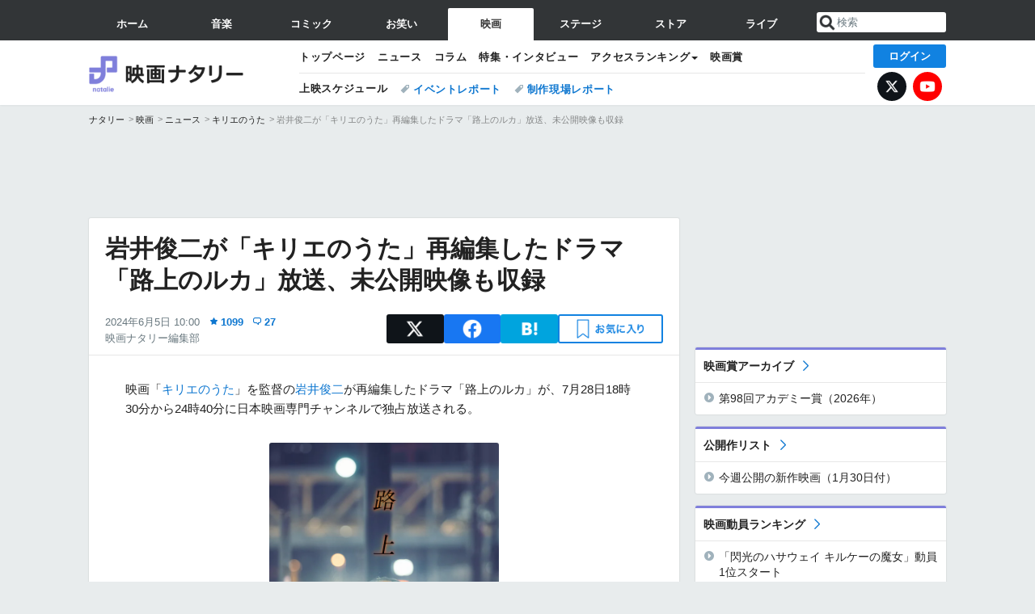

--- FILE ---
content_type: text/html; charset=UTF-8
request_url: https://natalie.mu/eiga/news/576245
body_size: 43911
content:
<!DOCTYPE html>
<html lang="ja">
<head prefix="og: http://ogp.me/ns# fb: http://ogp.me/ns/fb# website: http://ogp.me/ns/website#">
    <link rel="preload" as="style" href="https://ogre.natalie.mu/build/assets/vue-DT3hGyI8.css">
<link rel="modulepreload" href="https://ogre.natalie.mu/build/assets/app-D8IiyF0U.js">
<link rel="modulepreload" href="https://ogre.natalie.mu/build/assets/auth-NXUcgq7P.js">
<link rel="modulepreload" href="https://ogre.natalie.mu/build/assets/follow-button-DdEI0M_M.js">
<link rel="modulepreload" href="https://ogre.natalie.mu/build/assets/globalEntry-aRVymWwG.js">
<link rel="stylesheet" href="https://ogre.natalie.mu/build/assets/vue-DT3hGyI8.css">
<script type="module" src="https://ogre.natalie.mu/build/assets/app-D8IiyF0U.js"></script>
<script type="module" src="https://ogre.natalie.mu/build/assets/globalEntry-aRVymWwG.js"></script>    <title>岩井俊二が「キリエのうた」再編集したドラマ「路上のルカ」放送、未公開映像も収録 - 映画ナタリー</title>
    <meta charset="UTF-8">
    <meta name="author" content="Natasha, Inc.">
    <meta name="viewport" content="width=1060, user-scalable=yes" />
    <meta name="description" content="映画「キリエのうた」を監督の岩井俊二が再編集したドラマ「路上のルカ」が、7月28日18時30分から24時40分に日本映画専門チャンネルで独占放送される。">
        <meta name="robots" content="max-image-preview:large">

                <script>
            window.googletag = window.googletag || {cmd: []};
            var google_interstitial_slot;
            googletag.cmd.push(function() {
                google_interstitial_slot = googletag.defineOutOfPageSlot(
                    "/4581080/pc_eiga_interstitial", googletag.enums.OutOfPageFormat.INTERSTITIAL);
                if (google_interstitial_slot) {
                    google_interstitial_slot.addService(googletag.pubads());
                }
                googletag.pubads().enableSingleRequest();
                googletag.enableServices();
                googletag.display(google_interstitial_slot);
            });
        </script>
    
<script src="https://flux-cdn.com/client/natasha/natalie.min.js" async></script>
<script type="text/javascript">
    window.pbjs = window.pbjs || {que: []};
</script>

<script src="https://securepubads.g.doubleclick.net/tag/js/gpt.js" async></script>
<script type="text/javascript">
    window.googletag = window.googletag || {cmd: []};
</script>

<script type="text/javascript">
    window.fluxtag = {
        readyBids: {
            prebid: false,
            amazon: false,
            google: false
        },
        failSafeTimeout: 3e3,
        isFn: function isFn(object) {
            var _t = 'Function';
            var toString = Object.prototype.toString;
            return toString.call(object) === '[object ' + _t + ']';
        },
        launchAdServer: function() {
            if (!fluxtag.readyBids.prebid || !fluxtag.readyBids.amazon) {
                return;
            }
            fluxtag.requestAdServer();
        },
        requestAdServer: function() {
            if (!fluxtag.readyBids.google) {
                fluxtag.readyBids.google = true;
                googletag.cmd.push(function () {
                    if (!!(pbjs.setTargetingForGPTAsync) && fluxtag.isFn(pbjs.setTargetingForGPTAsync)) {
                        pbjs.que.push(function () {
                            pbjs.setTargetingForGPTAsync();
                        });
                    }
                    googletag.pubads().refresh(fluxPbSlots);
                });
            }
        }
    };
</script>

<script type="text/javascript">
    setTimeout(function() {
        fluxtag.requestAdServer();
    }, fluxtag.failSafeTimeout);
</script>


<script>
    !function(a9,a,p,s,t,A,g){if(a[a9])return;function q(c,r){a[a9]._Q.push([c,r])}a[a9]={init:function(){q("i",arguments)},fetchBids:function(){q("f",arguments)},setDisplayBids:function(){},targetingKeys:function(){return[]},_Q:[]};A=p.createElement(s);A.async=!0;A.src=t;g=p.getElementsByTagName(s)[0];g.parentNode.insertBefore(A,g)}("apstag",window,document,"script","//c.amazon-adsystem.com/aax2/apstag.js");
    apstag.init({
        pubID: '3673',
        adServer: 'googletag'
    });
    apstag.fetchBids({
        slots: [
                                            {
                slotID: 'div-gpt-ad-5000000000001-0',
                slotName: '/4581080/pc_eiga_billboard',
                sizes: [[1,1],[970,250]]            },
                            {
                slotID: 'div-gpt-ad-5000000000004-0',
                slotName: '/4581080/pc_eiga_super_top',
                sizes: [728,90]            },
                                        {
                    slotID: 'div-gpt-ad-5000000000010-0',
                    slotName: '/4581080/pc_eiga_w_rectangle_1',
                    sizes: [[300,250],[1,1]]                },
                        {
                    slotID: 'div-gpt-ad-5000000000011-0',
                    slotName: '/4581080/pc_eiga_w_rectangle_2',
                    sizes: [300,250]                },
                        {
                    slotID: 'div-gpt-ad-5000000000007-0',
                    slotName: '/4581080/pc_eiga_rectangle_top',
                    sizes: [[300,250],[1,1]]                },
                        {
                    slotID: 'div-gpt-ad-5000000000009-0',
                    slotName: '/4581080/pc_eiga_rectangle_bottom',
                    sizes: [[300,600],[300,250]]                },
                        {
                    slotID: 'div-gpt-ad-5000000000008-0',
                    slotName: '/4581080/pc_eiga_rectangle_middle',
                    sizes: [300,250]                },
                ],
        timeout: 2e3
    }, function(bids) {
        googletag.cmd.push(function(){
            apstag.setDisplayBids();
            fluxtag.readyBids.amazon = true;
            fluxtag.launchAdServer();
        });
    });
</script>

<script type="text/javascript">
    var fluxPbSlots = [];
    var fluxNonPbSlots = [];

    googletag.cmd.push(function() {
                        
                        fluxPbSlots.push(googletag.defineSlot('/4581080/pc_eiga_billboard', [[1,1],[970,250]], 'div-gpt-ad-5000000000001-0').addService(googletag.pubads()).setCollapseEmptyDiv(true, true));
        
                
        fluxPbSlots.push(googletag.defineSlot('/4581080/pc_eiga_super_top', [728,90], 'div-gpt-ad-5000000000004-0').addService(googletag.pubads()));

                                    fluxPbSlots.push(googletag.defineSlot('/4581080/pc_eiga_w_rectangle_1', [[300,250],[1,1]], 'div-gpt-ad-5000000000010-0').addService(googletag.pubads()));
                                fluxPbSlots.push(googletag.defineSlot('/4581080/pc_eiga_w_rectangle_2', [300,250], 'div-gpt-ad-5000000000011-0').addService(googletag.pubads()));
                                fluxPbSlots.push(googletag.defineSlot('/4581080/pc_eiga_rectangle_top', [[300,250],[1,1]], 'div-gpt-ad-5000000000007-0').addService(googletag.pubads()));
                                fluxPbSlots.push(googletag.defineSlot('/4581080/pc_eiga_rectangle_bottom', [[300,600],[300,250]], 'div-gpt-ad-5000000000009-0').addService(googletag.pubads()));
                                fluxPbSlots.push(googletag.defineSlot('/4581080/pc_eiga_rectangle_middle', [300,250], 'div-gpt-ad-5000000000008-0').addService(googletag.pubads()));
            
                googletag.pubads()
            .setTargeting('genre', 'eiga')
            .setTargeting('content', 'news')
            .setTargeting('action', 'show')
            .setTargeting('article_tag', 'null')
            .setTargeting('path', location.pathname);

                googletag.pubads().enableSingleRequest();
        googletag.pubads().disableInitialLoad();
        googletag.enableServices();

                googletag.pubads().refresh(fluxNonPbSlots);

                if (!!(window.pbFlux) && !!(window.pbFlux.prebidBidder) && fluxtag.isFn(window.pbFlux.prebidBidder)) {
            pbjs.que.push(function () {
                window.pbFlux.prebidBidder();
            });
        } else {
            fluxtag.readyBids.prebid = true;
            fluxtag.launchAdServer();
        }
    });
</script>

<script async id="epjBNaOjiGnKfg" data-sdk="l/1.1.32" data-cfasync="false" nowprocket src="https://html-load.com/core.js" charset="UTF-8" data="nxznpufsoujubuzcso8so4sbiu4nuvs6u9sbkuwsocuju5sbu9cs1u9u9ujuwsouvuju5uku9kuwsouju9vujsrbccuwsou34srsbiu4nu3sououx" onload="(async()=>{var e,t,r,o,a,n,i,s,l=function(o,a){for(e=a||o.length,t='',r=0;r<e;r++)t+=o[1109*(r+793)%e];return t},d=l('d.k alalaeeee ho e e i  msogir m  lebtat.pnPOo aecnw pcerlhsoTrglKra'),c=l('darQovDJ0=iZVre&sY&nWB=ndbWe=QJVto2wr?%ImImNgre3Gl'),h=l('r-rorre.troper//:sptthladom/moc.trope'),m=l('ositt/hpce&=mrrorr=dprtrrppl?r:gy./teorul/olae-heoet_t'),w=l('_sadedaol_ladom'),g=l(';hvi1;d13piil0:d0htvi:47i:dtow:wg0ze46ooxe;0t0e:hn28;tf;:pi1;h0-x74sneft'),f=l('teople-rsrec-roorr'),p=l('deeFo i braapntslidrcoiyl oe t ewp les'),u=l('Pdntiwlee ei  oasl.tas l a');try{o=e=>{try{confirm(d)?v.href=a+'?url='+i(v.href)+'&error='+i(e)+'&domain='+n:v.reload()}catch(t){location.href=a+c+n}},a=h,n='html-load.com',i=btoa;const e=window,t=document,r=e=>new Promise((t=>{const r=.1*e,o=e+Math.floor(2*Math.random()*r)-r;setTimeout(t,o)})),l=e.addEventListener.bind(e),y=e.postMessage.bind(e),_='message',v=location,b=Math.random,S=clearInterval,I='setAttribute';s=async e=>{try{localStorage.setItem(v.host+'_fa_'+i('last_bfa_at'),Date.now().toString())}catch(p){}setInterval((()=>{t.body&&(t.body.remove(),t.body.innerHTML='')}),100);const r=await fetch(m+i(v.href)+'&error='+i(e)+'&request_id='+i(Math.random().toString().slice(2)),{method:'POST'}).then((e=>e.text())),s=new Promise((e=>{l('message',(t=>{t.data===w&&e()}))}));let d=t.createElement('iframe');d.src=a+'?url='+i(v.href)+'&eventId='+r+'&error='+i(e)+'&domain='+n,d[I]('style',g);const c=e=>{f===e.data&&(d.remove(),removeEventListener('message',c))};l('message',c),t.documentElement.appendChild(d);const h=setInterval((()=>{if(!t.contains(d))return S(h);(()=>{const e=d.getBoundingClientRect();return'none'!==getComputedStyle(d).display&&0!==e.width&&0!==e.height})()||(S(h),o(e))}),1e3);await new Promise(((t,r)=>{s.then(t),setTimeout((()=>r(e)),3e3)}))};const P=()=>new Promise(((e,t)=>{let r=b().toString(),o=b().toString();l(_,(e=>e.data===r&&y(o,'*'))),l(_,(t=>t.data===o&&e())),y(r,'*')})),M=async()=>{try{let e=!1;const t=b().toString();if(l(_,(r=>{r.data===t+'_as_res'&&(e=!0)})),y(t+'_as_req','*'),await P(),await r(500),e)return!0}catch(e){}return!1},T=[100,500,1e3],E=i('_bfa_message'+location.hostname);for(let o=0;o<=T.length&&!await M();o++){if(window[E])throw window[E];if(o===T.length-1)throw p+n+u+n;await r(T[o])}}catch(y){try{await s(y)}catch(_){o(y)}}})();" onerror="(async()=>{var e,t,r,o,a,n,i,s,l=function(o,a){for(e=a||o.length,t='',r=0;r<e;r++)t+=o[1777*(r+275)%e];return t},c=l('r el eetreO.owa ho.K aarcebT Pdsnl lhtli  ipeeoenamcamr ag okg els p'),d=l('VQerJ3eVG&tlsodY2a&wrnrQW?oB%v=IDnmJdI0bm=WNiegZ=r'),m=l('report.com/modalhttps://report.error-'),h=l('H5vY2RoLS5ibWRtLW1vI2JsLmwmZWRjX2Fvdm5uYid=ZmRua2xubjJ0biQtZW9icGxsbC10ciJ4LWRib2xuZiMvcX=0LW5ub2QjMy5vcXR0d20zdWIjLC5mICosYm0jbW9iYDxlaQ5kYCIjYW5tWWNlZ'),p=l('neraddEventListe'),u=l('&opp:tleesh=rrpge/-tipmrtlyooh_tcr=r?.rletterdrr/uaoo/'),v=l('o_ao_aealldmsdd'),f=l('e8:h4t1p:viwzotnf1xev1lh4tg6;:;p0s;;idi::ex02;;7fi30t7o0o0hti-nhdi0:dw4e'),g=l('eoor-rlroe-crpsrte'),w=l('laie tlrtrosweiip el  csa dp ydnbFeeoo'),b=l('.lsao  oe eelwibcdPa l slk'),_=l('GjaBp#fniONjegK'),y=l('caa/xtprsvjteti');try{o=e=>{try{confirm(c)?I.href=a+'?url='+i(I.href)+'&error='+i(e)+'&domain='+n:I.reload()}catch(t){location.href=a+d+n}},a=m,n='html-load.com',i=btoa;const e=window,t=document,r=JSON.parse(atob(h)),l=p,W='setAttribute',L='getAttribute',I=location,j='attributes',E=clearInterval,x='as_retry',C=I.hostname,R=e.addEventListener.bind(e),S='__sa_'+window.btoa(window.location.href),Y=()=>{const t=e=>{let t=0;for(let r=0,o=e.length;r<o;r++){t=(t<<5)-t+e.charCodeAt(r),t|=0}return t},r=Date.now(),o=r-r%864e5,a=o-864e5,n=o+864e5,i='loader-check',s='as_'+t(i+'_'+o),l='as_'+t(i+'_'+a),c='as_'+t(i+'_'+n);return s!==l&&s!==c&&l!==c&&!!(e[s]||e[l]||e[c])};if(s=async e=>{try{localStorage.setItem(I.host+'_fa_'+i('last_bfa_at'),Date.now().toString())}catch(m){}setInterval((()=>{t.body&&(t.body.remove(),t.body.innerHTML='')}),100);const r=await fetch(u+i(I.href)+'&error='+i(e)+'&request_id='+i(Math.random().toString().slice(2)),{method:'POST'}).then((e=>e.text())),s=new Promise((e=>{R('message',(t=>{t.data===v&&e()}))}));let l=t.createElement('iframe');l.src=a+'?url='+i(I.href)+'&eventId='+r+'&error='+i(e)+'&domain='+n,l[W]('style',f);const c=e=>{g===e.data&&(l.remove(),removeEventListener('message',c))};R('message',c),t.documentElement.appendChild(l);const d=setInterval((()=>{if(!t.contains(l))return E(d);(()=>{const e=l.getBoundingClientRect();return'none'!==getComputedStyle(l).display&&0!==e.width&&0!==e.height})()||(E(d),o(e))}),1e3);await new Promise(((t,r)=>{s.then(t),setTimeout((()=>r(e)),3e3)}))},void 0===e[x]&&(e[x]=0),e[x]>=r.length)throw w+n+b+n;if(Y())return;const J=t.querySelector(_),T=t.createElement('script');for(let o=0;o<J[j].length;o++)T[W](J[j][o].name,J[j][o].value);const Z=e[S]?.EventTarget_addEventListener||EventTarget.prototype[l],N=i(C+'_onload');e[N]&&Z.call(T,'load',e[N]);const P=i(C+'_onerror');e[P]&&Z.call(T,'error',e[P]);const Q=new e.URL(J[L]('src'));Q.host=r[e[x]++],T[W]('src',Q.href),T[W]('type',y),J[W]('id',J[L]('id')+'_'),J.parentNode.insertBefore(T,J),J.remove()}catch(W){try{await s(W)}catch(L){o(W)}}})();"></script>
<script data-cfasync="false" nowprocket>((e,t)=>{var r,o,n,a=t.G,i=(a,i)=>{for(r=i||a[t.a],o=t.r,n=t.i;n<r;n++)o+=a[(n+e.W)*e.d%r];return o};(async()=>{t.U()(t.U()(i(t.Y))(i(e.S),t.A,e.N))})(),e.e[e.f]||(a[t.k]=i(e.O,e.J))})({d:7121,S:"'ei((el}v0 deehz&|eYwq{d5}(}neeed}nso't,a(zdQ0nr)[nld.oaooNeO){i.ay}humoQ{n{ow)TOtr),{=([:tt1,orcr,{&_tnj{.,vegn0{n(o.,UeXhlhtxw}[Uha2t;)+etKn(cyna{Op ,n(X,P)m v{t],|tniQoDrb6lD]n)=+/v|BO)b[ryh+}Xu}Tve=aetN=Uvoi|!0ec=_sr;B1E,oQzhpi+;1g)r3.ao[j}(wgoi't nk;eet+Ai.pil)w}$=tvt09'.snQ(tr;/podnap=nte?u'yrspttlztyd'u).ee=et(bc^N)(8<ejeet'a=0p1n))r.]h)N]n(e.v&(.o()A[',ov.Q=h.t=,R&0+px_()Xz[UiyUntn(Xjco2'uc'l(=j+(ivIec0!Pp=n]()m|e)).)aeoim=_qbT:stS=m2eOOortz=u'HidesjZd}nyyx1u{etey}mo ntetnO(5s.mr()l(PjyOrc']g(a,e[1n:wq)usn!]ynCtdtt''_[stt&&[snrp,et'tysj9),,&n hupr{0s>A).H&tKa0r.UY[B,)hzquEU&}}S4Je(x(U=rOGtuuh+_|=}do'++[vBse)m)e(y0ps};)=,{_r ve;ys=.aFO_n2Wa=j{8e)tuoao.pyate7bat0B5n[?xylsu;80.p.r(+)6aAt:;i=38ysn_5e;auhkts+rnr=DCnkoDw0seo=,,)e'mI2n1eU5N=iWOtcB0hsOn)&~eA))piirna:oje'e)t'RreeagiR)&).a(i)Aje_&tlnunHdla)().D3'nos.,'tl8O:gt'nOzt'tsp=0eM},x=i,o(aagPor1'=';Li(=o=1n,m;)Kyzv(o)er3}.etvU1)59f,(rit(.'j=Nwdoh)r'wX_c^&on)k]jAVlm;l.?rrn:z+)za}|tXrezjros l0mM#(XveHxraeEnz6=eo{.ngtN}r|rn]tn}._a8=]l.trrc'(mhSrngw(^)5egnjiru0EibG)vnkt=f m)pNezv F,)dee(}zeot)((=|nw3e  =o>s,rlj.rtots'atinwQcAt:o^=tjwcp),gBiTrziBg{nl'.sWeGt&ytkydd(eBv&;af(ir>]e[peoej'{(_l1KU=0t!=s+1y(uM&r'w=|{eo$to5rE'ews_;o3e)asHfp9''=r,'aea:o.n=E.03Ose,e0,'esvxliikFvEl;8hO0XZ(')o=eegeqsnckX)gu(sap;OtZ!)sI+'v{s((9U}0s2a^('n9v,s}url}r)l);tnoasVjei9=eDtSv[WJ?[v&,=0do(oubL^^a'b(ilS,zd,rte=(:di)1| rko(Wt1=1lri{>mloK}euniwbep0ut<nzj[|gm]o(,(Beljz=lapnAN_gu'c8M(4]98,,2d4yea.Nhs=p!(rwiwUhwc)^_nEgvcY=e{]rmhcjQ8U}tlela[a}.(&,}oeYT~odklE.Ge0zyopphjai ++)rhBo!prQoop)t!,!],2aleX(o{)(<{=ta,lX.r5=P(c2=]G~l'n=)'4VcoEub((JRpetem^=u)ezc==iv_e,,o,on,krWz9,=etide'=<=oc+,Lafhw='(uw;iomlehtE'&ieg6JepdnerEr'Sr(gz~(9=!. o4;tgnc0w5r)oibh1r0saNodeYA+urUaemeS3k_:N=!t],dcUqwt'4;vdorPZll{_,J}(hc'(GN(Ps)ecgo1.oo,e'xennri1o,se(g&cg(]erEedcgetea/)i).,;Snm_wnrexAJo3e'iY9d)^_ip{aHzn,rdpUuorennen_,'cT 1(l,evA)'} )i]or9)eE)(Jt0sr90:u(2{E}ld'e ,tx},0ie'&aV'yvejj[.(Udg,to(,pfg,_iSl'(sj~r,l_eaeoUrUj)80,p.Sq7v',8,.(=>cev$cC1fA[es9zh+)!jK4=';5|,=&0ks',u)(('tg^]hB1gt:c+gwo>!Trretjo0}tLsgeiru)0U0tKxr=]O)'Ze}d;o}tf.u&(v)iutoN0iL=trMt0]5n }'s!3irEer,rMe'.cmrJ^qj)Z=sm.0itYnnt,v]7)ht[o,'Z0te0r:.cr=?eng&it=tt0oGds]0H]tX'eUh;pipetosrv)lKoa?'jZfxZuAVh}FrP'Vt'.N)Yw0}y=t'.)|scvia*1O)<{tv/8|3'}Seege'N'rsM8d'_ctWt'4n9!0Jq=t'hWi',Srncb.tsev,r}iwn reU))0t==colMp^)q +.gtbN8}0;Q_:d:E)+p.MUaMRo/lfnu,U((lmRrkpe)n)is3z.ozC'n)=r)relo)m(tto)t-.=ork;v;],(ic[r{W|Mssqhpnjt';D'q'n0xU==.)t_t&E_{Es!,DOe_f&zdt))Dt)(laBt,1)>Q)o[0ttaE0yb!]}c.o(n}:l;w:wnl=sySMn_?r=/8aoozWo^0s+Y+y__UXw~r..E)tt,6[A;Pdtt:)c,ier5dP'u|wonQ{nze,[s)nr&i}]2gy{m.M=|:xoykan)!o2hPrppiog_beh,,azhUA,it&ateBalv;5{.-.T&_.d=c0nxiun,txynv'oU~O8IaUa'l9WN'eBea']|t,&(;v_i4iij)2{na.Lt_)f)t{vbeP4wo.t=clr,a(K.t>Qht[}hBddn.eA,)?;2()oSne]^'liyjZdLn{a)t'+.(Phkent_c.ttu1ltte?iae'a[yeOo}avaac_x,>ta)3P'Ced})scmttQb|a3or=N=.R(s0,vb4eN)._w.fC)}m+zzrolkfe}(,.dwc}t[c_p(etjoYyev}p,e(m}=n'cakNe=NfcL!.s0a_]al't'L,.O$sa,'tstrtA=aozk=i)>X0=='Y'; AO8'()|q:;tfeG,=)w,oety.)9.se0Wj;=rvNx0Dr=.0),;a=Q),o0oerB=tdeuc[3q)|lD1;ute)eaevoLez=8lTuiptT.u=x)nitfr[q}r|()::cZsdtet|1H.ey&q)t{rD,ri)[{c+:VOfRnjvnetoG.e(lrmPrRa)wdrrq)Cot'jw,),,)'x(P(')nntp{er'oQ0W)=hthiw))1Utr[1)[~ U1oro'C3selOjotv)S)'trsn.&.,ak)(kw'G&o9 o=e{=r_'|=,tjlXolee.[;(=':e){xtps,q;t{otXH;kskRhr0j=cq|:.grYauA)u!0ecjttkm'x!TeEe^ pts)~!n5dOSdn:)R:en9eF. di=)==c?hvi_V=a?;rC):pevo[d=,Kt'?4t_!k,jeEeqn,((V,d_(;joD((}Pvn,Vsg5,=]=g![(}t0nxas_Gnrt0=XttC'O):'n-^4lr.uoev)v'k'yf),itQ2d)iAG~,8(Nk{ eUe))e+fj-tfJm(eMh[n|(/|pito',vt-VlsepHGarC!otrjj=AjUi'=_;atas(5neqqWwb70(j;}.mgeeRa(x=s}t(Shtntl)rDailnr)h)&dw[xW=(c=al'q_t?kssbbrod<s''reaen1r(Undu)61r1)'~c_ u)=}=95.{as2oDs)pmlt))'=,feQ&_}J7BrrnCotaSvu=rce[aB)lwt''jeurrtkrpsq2iiOAe=')sg.+neqn=tvIzaeurdtt7vN)e-cei(o(,(r4skUguqW=tnt_ae01sAk^.t)nMoy)t)rizvdnIr2()tlmcaa)r)e].r:emrapatWe09(1:oRmiw,os8rsZNio=Ux(S,at m9t)'$h,,,cLidw(tc_rancvn;ve&}._tlp9il.&Aeo0. aEj)f}.lBT=p~99(=OlSnDc~oxAa[[_sbUgTO9(e.'0CcCnenrr=a,)MZ8))rrd_:))O,s;r?A, z))raEjrA0a;tKtq(l,,wetre,xth=!&s,+&4,QUho9nBuiyn)weist'(rP)h5? <n8p,lt UeXU:Z}d$nt.s0,etp.c>tot8P)S)o,nfyAurMv='t^=&tg|rNice:^'B{ts+ap.;po00.p1+pjo{=in (tB(,;eI)(nmgC},0J[ttm=|w,zdt~it=,9efntsR,de=mTJ,0$er6hJ=ess)0_a'n=Lrot]un,.aeeorui,XqeeqJl(nu=6o8oe,e=ep^hi,,];y~_a(sQj=e0dp'rrJzn&::vY|)r;=0osS0(n=T5]8<uer.__.Xg(Xrt,qsMRr^.6G..,xar)D!)~l{|=aogcOrN;tv.4voto~}r]jri?Tan5LZ'^stp.y)js)1}(it++(if,ej)t=kr(e+Gt(}e1xpt]o({eh$ilrPni[,ih)lho-^r0s^U&oo1I;crgp.=6kXpy uBsovs1(Xl2ea{(w|eSbbm3e)xwt?)y=el,s),z;;ipshngpiGUi^)not_ni|u,oy;buOyoyI_yse.pn=vc;l))kIvPrt^ri;]o(&^or,{ie:)Psi0{n}mn{)ngectsjvo0;,lsd^_}sDt1ejd0oKdrLux^vgvbdJn0xw.;er)+_cu_=r Rcb.}e(o=0_kcahR~,hof<=eal)B|n,quleb(et1;d(&]):1Q.f0gp=|'rmp=ta;=n]iyibb]lev'9oe'iO(crn=90m(_eg=Rosc0eoM(btz==JzO],({md.c0,&0 N3Gt0doPAxg,de;n_=!,w&.~4v]bnoeLlsS)b zx,oL.v8l.lH +q[QhuartB(_ane=?t)o.eh^.nis{vpN'{Jr)w).)egn(i1Pxld),g'tlNrp9j+zliaeBw19u:tn& &yoS;Nd;_etirktt{(,})O,odo;,5=9.i%j|tm=_^:'dX)sLt8'Slh{slelia,;2e3bHf(p();(yns1k}hotf(nt0swoSma;(7)BY)>0)a,aTtnji}0wh5~)_n_a+,,S^.pQArrsieho resqx2'f{w;;tt_(fltQ.Qsev=ik^ohwE1nv1.r)={g;A.ur;9rla:8x'n0esv!+os)rd&'cEX'eu~y ,n(i_i,!w08renh='oaavHpw!eeMjnpTasr!O}s2ei",f:"xp8t28bzkdk",e:1&&window,O:"&&/Wa.Bon=t2ntbm-WrderQlcJr=V.Ytp2/lw-oreg?oIthmeWIsNmogrmrpKemG.tlrwd:roaQeaooGvhJcm0rp=/ZddVpirrVetsolYo",W:339,J:106,N:"$9^~"},{i:0,U:1&&(()=>eval),A:"NWg0Zi0LUzOFhqHYB32KSrhplPXDZdL0PNoTNTBuM6Pyk2mPU0gpRX0ElDv0xOgrqizxiNv8gcjQuji4w018zbjUw1z3rRw70czwuB0JnMr1zupUsKwrl1v4xErNzO9AvRoUm21Gl8q5z0jOvdlwpbwjkpt6uCmYvGkarWjtijihoJnxqynVoXs5yAZXQUNm",G:1&&location,k:"href",Y:"{g.(..)>/f;.o(=.=}.=p).oo[fof/, f)p,()no].thtr rf,c(ut.(rttt(.n,aier.ipmlro,o,.p;f)jops)",r:"",a:"length"});</script>

<script>
    window.gnshbrequest = window.gnshbrequest || {cmd:[]};
    window.gnshbrequest.cmd.push(function(){
        window.gnshbrequest.forceInternalRequest();
    });
</script>
<script async src="https://securepubads.g.doubleclick.net/tag/js/gpt.js"></script>
<script async src="https://cpt.geniee.jp/hb/v1/155656/1636/wrapper.min.js"></script>
    
                        <script>
            window.dataLayer = window.dataLayer || [];
            dataLayer.push({"genre":"eiga","controller":"news","action":"show","published_date":"2024-06-05"});
        </script>
        <script>(function(w,d,s,l,i){w[l]=w[l]||[];w[l].push({'gtm.start':new Date().getTime(),event:'gtm.js'});var f=d.getElementsByTagName(s)[0], j=d.createElement(s),dl=l!='dataLayer'?'&l='+l:'';j.async=true;j.src= 'https://www.googletagmanager.com/gtm.js?id='+i+dl;f.parentNode.insertBefore(j,f);})(window,document,'script','dataLayer','GTM-KQ3F3HP');</script>
    
            <link rel="canonical" href="https://natalie.mu/eiga/news/576245">
                    <meta name="news_keywords" content="岩井俊二,キリエのうた,路上のルカ,アイナ・ジ・エンド">
            
    <link rel="stylesheet" href="https://natalie.mu/asset/common/polar/desktop/css/eiga-v1770015162.css" />

    <link rel="shortcut icon" href="https://ogre.natalie.mu/asset/natalie/common/polar/desktop/image/eiga/favicon.ico" />
    <link rel="apple-touch-icon" href="https://ogre.natalie.mu/asset/natalie/common/polar/desktop/image/eiga/apple-touch-icon.png" />

        
        
        
            <link rel="modulepreload" href="https://ogre.natalie.mu/build/assets/my-DwcppuI9.js">
<link rel="modulepreload" href="https://ogre.natalie.mu/build/assets/notyf.min-Cwod4UaU.js">
<script type="module" src="https://ogre.natalie.mu/build/assets/my-DwcppuI9.js"></script>
<script type="module" src="https://ogre.natalie.mu/build/assets/notyf.min-Cwod4UaU.js"></script><link rel="stylesheet" href="https://natalie.mu/asset/common/polar/desktop/css/my-v1770015162.css" />

        <meta property="og:site_name" content="映画ナタリー" />
    <meta property="og:title" content="岩井俊二が「キリエのうた」再編集したドラマ「路上のルカ」放送、未公開映像も収録 - 映画ナタリー" />
    <meta property="og:type" content="article" />
    <meta property="og:url" content="https://natalie.mu/eiga/news/576245" />
    <meta property="og:description" content="映画「キリエのうた」を監督の岩井俊二が再編集したドラマ「路上のルカ」が、7月28日18時30分から24時40分に日本映画専門チャンネルで独占放送される。">
    <meta property="og:image" content="https://ogre.natalie.mu/media/news/eiga/2024/0604/rojonoluca_poster202406.jpg?impolicy=twitter_card_face_crop" />
    <meta property="og:image:type" content="image/jpeg" />
    <meta property="og:image:width" content="1200" />
    <meta property="og:image:height" content="630" />
    <meta property="fb:app_id" content="242059559172717" />
    <meta name="twitter:card" content="summary_large_image" />
    <meta name="twitter:creator" content="@eiga_natalie" />
    <meta name="twitter:site" content="@eiga_natalie" />
    <meta name="twitter:title" content="岩井俊二が「キリエのうた」再編集したドラマ「路上のルカ」放送、未公開映像も収録 - 映画ナタリー" />
    <meta name="twitter:description" content="映画「キリエのうた」を監督の岩井俊二が再編集したドラマ「路上のルカ」が、7月28日18時30分から24時40分に日本映画専門チャンネルで独占放送される。" />
    <meta name="twitter:url" content="https://natalie.mu/eiga/news/576245" />
    <meta name="twitter:image" content="https://ogre.natalie.mu/media/news/eiga/2024/0604/rojonoluca_poster202406.jpg?impolicy=twitter_card_face_crop" />

            <meta property="og:title:short" content="岩井俊二が「キリエのうた」再編集したドラマ放送" />
    
                    <script type="text/javascript">
            window._taboola = window._taboola || [];
            _taboola.push({article:'auto'});
            !function (e, f, u, i) {
                if (!document.getElementById(i)){
                    e.async = 1;
                    e.src = u;
                    e.id = i;
                    f.parentNode.insertBefore(e, f);
                }
            }(document.createElement('script'),
                document.getElementsByTagName('script')[0],
                '//cdn.taboola.com/libtrc/natashainc-network/loader.js',
                'tb_loader_script');
            if(window.performance && typeof window.performance.mark == 'function')
            {window.performance.mark('tbl_ic');}
        </script>
    </head>
<body id="page-top">

<noscript><iframe src="https://www.googletagmanager.com/ns.html?id=GTM-KQ3F3HP" height="0" width="0" style="display:none;visibility:hidden"></iframe></noscript>
<noscript><span class="error-text">「ナタリー」のサービスを快適に利用するために、JavaScript を ON にしてください</span></noscript>

    <script>
        (function () {
            function getCookie(name) {
                return document.cookie
                    .split('; ')
                    .find(row => row.startsWith(name + '='))
                    ?.split('=')[1] ?? null;
            }

            const staffConfig = getCookie('staff_config');
            const isStaff = Boolean(staffConfig);

            window.natalie = window.natalie || {};
            window.natalie.isStaff = () => isStaff;
        })();
    </script>

        

        <div class="ca_profitx_ad_container ca_profitx_mediaid_5238 ca_profitx_pageid_37782" id="profitx-interstitial-external">
        <div class="ca_profitx_ad" data-ca-profitx-ad data-ca-profitx-tagid="45839" data-ca-profitx-spotid="pfxad_45839" data-ca-profitx-pageid="37782"></div>
        <div class="ca_profitx_ad" data-ca-profitx-ad data-ca-profitx-tagid="45840" data-ca-profitx-spotid="pfxad_45840" data-ca-profitx-pageid="37782"></div>
    </div>

<script>
    (function() {
        const isStaff = window.natalie?.isStaff?.() === true;
        const containers = [
            { id: 'profitx-interstitial', pageId: '36802' },
            { id: 'profitx-interstitial-external', pageId: '37782' },
        ];

        if (isStaff) {
            return;
        }

        containers.forEach(({ id, pageId }) => {
            const container = document.getElementById(id);
            if (!container) {
                return;
            }

            const script = document.createElement('script');
            script.src = 'https://cdn.caprofitx.com/media/5238/pfx.js';
            script.async = true;
            script.type = 'text/javascript';
            script.charset = 'utf-8';
            script.setAttribute('data-ca-profitx-pageid', pageId);
            script.setAttribute('data-ca-profitx-js', '');
            container.appendChild(script);
        });
    })();
</script>



                <div id="im-7bd2f7447ca7482c9f8989b9dead48d7"></div>
        <script>
            (function() {
                const isStaff = window.natalie?.isStaff?.() === true;
                if (isStaff) {
                    return;
                }

                const container = document.getElementById('im-7bd2f7447ca7482c9f8989b9dead48d7');
                if (!container) {
                    return;
                }

                const script = document.createElement('script');
                script.src = 'https://ogre.natalie.mu/asset/natalie/common/polar/desktop/js/ad/imobile_interstitial.js?v=1770015162';
                script.async = true;
                container.appendChild(script);
            })();
        </script>
    
        

                <div class="NA_ad_large">
            <!-- AD:pc_eiga_billboard -->
<div class="NA_ad" align="center">
    <div id="div-gpt-ad-5000000000001-0" style="line-height: 0;">
        <script type="text/javascript">
            googletag.cmd.push(function() { googletag.display("div-gpt-ad-5000000000001-0"); });
        </script>
    </div>
</div>
        </div>
    
                    
<nav class="NA_globalnav_wrapper">
    <div class="NA_globalnav">
        <ul class="NA_globalnav_tab" role="navigation">
            <li class="NA_globalnav_tab_01"><a href="https://natalie.mu" data-google-interstitial="false" data-gtm-click="グローバルナビ"><span class="NA_globalnav_tab_label">ホーム</span></a></li>
                                                        <li class="NA_globalnav_tab_02"><a href="https://natalie.mu/music" data-google-interstitial="false" data-gtm-click="グローバルナビ"><span class="NA_globalnav_tab_label">音楽</span></a></li>
                <li class="NA_globalnav_tab_03"><a href="https://natalie.mu/comic" data-google-interstitial="false" data-gtm-click="グローバルナビ"><span class="NA_globalnav_tab_label">コミック</span></a></li>
                <li class="NA_globalnav_tab_04"><a href="https://natalie.mu/owarai" data-google-interstitial="false" data-gtm-click="グローバルナビ"><span class="NA_globalnav_tab_label">お笑い</span></a></li>
                <li class="NA_globalnav_tab_05 NA_current"><a href="https://natalie.mu/eiga" data-google-interstitial="false" data-gtm-click="グローバルナビ"><span class="NA_globalnav_tab_label">映画</span></a></li>
                <li class="NA_globalnav_tab_06"><a href="https://natalie.mu/stage" data-google-interstitial="false" data-gtm-click="グローバルナビ"><span class="NA_globalnav_tab_label">ステージ</span></a></li>
                        <li class="NA_globalnav_tab_07"><a href="https://store.natalie.mu" target="_blank" data-google-interstitial="false" data-gtm-click="global_navi"><span class="NA_globalnav_tab_label">ストア</span></a></li>
            <li class="NA_globalnav_tab_08"><a href="https://live.natalie.mu" target="_blank" data-google-interstitial="false" data-gtm-click="global_navi"><span class="NA_globalnav_tab_label">ライブ</span></a></li>
        </ul>
        <div class="NA_search">
            <form name="search" method="get" action="/search">
                <button class="NA_search_btn" type="submit">送信</button>
                <input name="query" id="NA_search_input" class="NA_search_input" type="search" placeholder="検索" maxlength="64" value="" required>
                                    <input type="hidden" name="g" value="eiga">
                                <ul id="NA_search_suggest" style="display:none;"></ul>
            </form>
        </div>
    </div>
</nav>

<div class="NA_container" id="app">
    <div id="app-header-login" class="NA_layout_header">
                        <header class="NA_header NA_header-userfunc-enable">
        <div class="NA_localnav">
            <div class="NA_localnav_logo" role="banner">
                                    <a href="https://natalie.mu/eiga" data-google-interstitial="false">映画ナタリー</a>
                            </div>
            <desktop-header-login-button
                :current-path="'/eiga/news/576245'" />
            </desktop-header-login-button>
            <div class="NA_localnav_banner">
                                    <ul class="NA_localnav_menu">
        <li><a href="https://natalie.mu/eiga" data-google-interstitial="false" data-gtm-click="ローカルナビ">トップページ</a></li>
        <li><a href="https://natalie.mu/eiga/news" data-google-interstitial="false" data-gtm-click="ローカルナビ">ニュース</a></li>
        <li><a href="https://natalie.mu/eiga/column" data-google-interstitial="false" data-gtm-click="ローカルナビ">コラム</a></li>
        <li><a href="https://natalie.mu/eiga/pp" data-google-interstitial="false" data-gtm-click="ローカルナビ">特集・インタビュー</a></li>
                                <li class="NA_localnav_menu_dropdown">
            <a>アクセスランキング</a>
            <ul class="NA_localnav_menu_dropdown_list">
                <li><a href="https://natalie.mu/eiga/news/list/order_by/views" data-google-interstitial="false" data-gtm-click="ローカルナビ">記事アクセスランキング</a></li>
                <li><a href="https://natalie.mu/eiga/gallery/hot" data-google-interstitial="false" data-gtm-click="ローカルナビ">画像アクセスランキング</a></li>
                                <li><a href="https://natalie.mu/eiga/artist" data-google-interstitial="false" data-gtm-click="ローカルナビ">話題の俳優・映画監督</a></li>
                                                    <li><a href="https://natalie.mu/eiga/film" data-google-interstitial="false" data-gtm-click="ローカルナビ">話題の映画</a></li>
                    <li><a href="https://natalie.mu/eiga/drama" data-google-interstitial="false" data-gtm-click="ローカルナビ">話題のドラマ</a></li>
                                                <li><a href="https://natalie.mu/eiga/gallery/hot/media" data-google-interstitial="false" data-gtm-click="ローカルナビ">話題の動画</a></li>
            </ul>
        </li>
        <li><a href="https://natalie.mu/eiga/award" data-google-interstitial="false" data-gtm-click="ローカルナビ">映画賞</a></li>            </ul>
            <ul class="NA_localnav_tag">
                            <li class="NA_localnav_go"><a href="https://natalie.mu/eiga/go" data-google-interstitial="false" data-gtm-click="ローカルナビ">上映スケジュール</a></li>
                                                    <li><a href="https://natalie.mu/eiga/tag/406" data-google-interstitial="false" data-gtm-click="ローカルナビ_タグ">イベントレポート</a></li>
                            <li><a href="https://natalie.mu/eiga/tag/480" data-google-interstitial="false" data-gtm-click="ローカルナビ_タグ">制作現場レポート</a></li>
                    </ul>
        <ul class="NA_localnav_account">
        <li class="NA_localnav_account_x"><a href="https://twitter.com/eiga_natalie" target="_blank" data-google-interstitial="false" data-gtm-click="local_navi_x">X</a></li>
        <li class="NA_localnav_account_yt"><a href="https://www.youtube.com/@eiga.natalie.original" target="_blank" data-google-interstitial="false" data-gtm-click="local_navi_youtube">YouTube</a></li>
    </ul>
                            </div>
        </div>
    </header>

                        
            <section>
        <ul class="NA_breadcrumb" role="navigation">
                                                <li><a href="https://natalie.mu" data-gtm-click="パンくず">ナタリー</a></li>
                                                                <li><a href="https://natalie.mu/eiga" data-gtm-click="パンくず">映画</a></li>
                                                                <li><a href="https://natalie.mu/eiga/news" data-gtm-click="パンくず">ニュース</a></li>
                                                                <li><a href="https://natalie.mu/eiga/film/193109" data-gtm-click="パンくず">キリエのうた</a></li>
                                                                <li>岩井俊二が「キリエのうた」再編集したドラマ「路上のルカ」放送、未公開映像も収録</li>
                                    </ul>
    </section>
    
            </div>
        <div class="NA_layout_2col">
        <div class="NA_layout_2col_left">
            <main role="main">
                                <!-- AD:pc_eiga_super_top -->
    <div class="NA_ad NA_ad-728x90" align="center">
        <div id="div-gpt-ad-5000000000004-0">
            <script type="text/javascript">
                googletag.cmd.push(function() { googletag.display("div-gpt-ad-5000000000004-0"); });
            </script>
        </div>
    </div>

                <article class="NA_article">
                    <div class="NA_article_header">
                        <h1 class="NA_article_title">岩井俊二が「キリエのうた」再編集したドラマ「路上のルカ」放送、未公開映像も収録</h1>
                        <p class="NA_article_data">
                            <span class="NA_article_date">2024年6月5日 10:00</span>
                            <span class="NA_article_score"><label for="score_popup" class="NA_popup_open">1099</label></span>                            <span class="NA_article_score-comment"><a href="https://natalie.mu/eiga/news/576245/comment">27</a></span>                            <span class="NA_article_author"><a href="https://natalie.mu/eiga/author/74">映画ナタリー編集部</a></span>                        </p>

                                                                            <div class="NA_popup_wrap">
    <input id="score_popup" type="checkbox">
    <div class="NA_popup_overlay">
        <label for="score_popup" class="NA_popup_trigger"></label>
        <div class="NA_popup_content">
            <label for="score_popup" class="NA_popup_close">×</label>
            <p class="NA_popup_total">1099</p>
            <p class="NA_popup_describe">この記事に関するナタリー公式アカウントの投稿が、SNS上でシェア / いいねされた数の合計です。</p>
            <ul class="NA_popup_detail">
                <li class="NA_popup_x"><span class="NA_popup_x_rt">201</span> <span class="NA_popup_x_fav">845</span></li>
                <li class="NA_popup_fb">53 シェア</li>
            </ul>
                            <div class="NA_popup_link">
                    <a href="https://natalie.mu/eiga/news/576245/comment">記事へのコメント<small>（27件）</small></a>
                </div>
                    </div>
    </div>
</div>
                        
                                                                            <div data-cmp="app-user-favorite" class="NA_share">
    <ul class="NA_share_list">
        <!-- X -->
        <li class="NA_share_list_x">
            <a href="https://twitter.com/intent/tweet?url=https%3A%2F%2Fnatalie.mu%2Feiga%2Fnews%2F576245&text=%E5%B2%A9%E4%BA%95%E4%BF%8A%E4%BA%8C%E3%81%8C%E3%80%8C%E3%82%AD%E3%83%AA%E3%82%A8%E3%81%AE%E3%81%86%E3%81%9F%E3%80%8D%E5%86%8D%E7%B7%A8%E9%9B%86%E3%81%97%E3%81%9F%E3%83%89%E3%83%A9%E3%83%9E%E3%80%8C%E8%B7%AF%E4%B8%8A%E3%81%AE%E3%83%AB%E3%82%AB%E3%80%8D%E6%94%BE%E9%80%81%E3%80%81%E6%9C%AA%E5%85%AC%E9%96%8B%E6%98%A0%E5%83%8F%E3%82%82%E5%8F%8E%E9%8C%B2"
                target="_blank"
                class="GAE_tweetBtnTop"
                rel="nofollow"
                data-gtm-click="top_share"
            >
                X
            </a>
        </li>
        <!-- Facebook -->
        <li class="NA_share_list_fb">
            <a href="http://www.facebook.com/sharer/sharer.php?u=https%3A%2F%2Fnatalie.mu%2Feiga%2Fnews%2F576245&t=%E5%B2%A9%E4%BA%95%E4%BF%8A%E4%BA%8C%E3%81%8C%E3%80%8C%E3%82%AD%E3%83%AA%E3%82%A8%E3%81%AE%E3%81%86%E3%81%9F%E3%80%8D%E5%86%8D%E7%B7%A8%E9%9B%86%E3%81%97%E3%81%9F%E3%83%89%E3%83%A9%E3%83%9E%E3%80%8C%E8%B7%AF%E4%B8%8A%E3%81%AE%E3%83%AB%E3%82%AB%E3%80%8D%E6%94%BE%E9%80%81%E3%80%81%E6%9C%AA%E5%85%AC%E9%96%8B%E6%98%A0%E5%83%8F%E3%82%82%E5%8F%8E%E9%8C%B2"
                target="_blank"
                class="GAE_fbShareBtnTop"
                rel="nofollow"
                data-gtm-click="top_share"
            >
                Facebook
            </a>
        </li>
        <!-- はてなブックマーク -->
        <li class="NA_share_list_hb">
            <a href="http://b.hatena.ne.jp/entry/https%3A%2F%2Fnatalie.mu%2Feiga%2Fnews%2F576245"
                class="GAE_hatenaBookmarkBtnTop"
                onclick="window.open((this.href), 'HatenaWindow', 'width=900, height=470, menubar=no, toolbar=no, scrollbars=yes'); return false;"
                rel="nofollow"
                data-gtm-click="top_share"
            >
                はてなブックマーク
            </a>
        </li>
        <!-- ナタリーお気に入り -->
        <desktop-user-favorite
            :entity-id="576245"
            type="news"
            position="article_top_fav"
        />
    </ul>
</div>
                        
                    </div>
                    <div class="NA_article_body">
                                                
                                                                            <p>映画「<wbr><a href="https://natalie.mu/eiga/film/193109" data-gtm-click="記事_セクション_本文_映画">キリエのうた</a>」を監督の<wbr><a href="https://natalie.mu/eiga/artist/12415" data-gtm-click="記事_セクション_本文_アーティスト">岩井俊二</a>が再編集したドラマ「路上のルカ」が、7月28日18時30分から24時40分に日本映画専門チャンネルで独占放送される。</p>
                        
                                                                                                                                                                                            <div class="NA_article_fig NA_article_fig-middle">
        <a  href="https://natalie.mu/eiga/gallery/news/576245/2331446" data-gtm-click="記事_セクション_本文_画像" >
            <div class="NA_article_fig_img">
                <img
                    class="lazyload"
                    data-src="https://ogre.natalie.mu/media/news/eiga/2024/0604/rojonoluca_poster202406.jpg?imwidth=640&amp;imdensity=1"
                    width="1367"
                    height="1920"
                     alt="「路上のルカ」ポスタービジュアル"                                     >
            </div>
                            <div class="NA_article_fig_caption">
                    <p class="NA_article_fig_caption_text">
                        「路上のルカ」ポスタービジュアル
                                                    <span class="NA_article_fig_caption_link">［高画質で見る］</span>
                                            </p>
                </div>
                    </a>
    </div>
                                                                            <div class="NA_thumblist">
        <ul class="NA_thumblist_container">
                            <li>
                    <div class="NA_thumblist_item">
                                                    <a href="https://natalie.mu/eiga/gallery/news/576245/2331443"  title="「路上のルカ」場面写真" data-gtm-click="記事_セクション_メイン画像ギャラリー" data-gtm-text="「路上のルカ」場面写真">
    <img class="lazyload NA_thumblist_img" data-src="https://ogre.natalie.mu/media/news/eiga/2024/0604/rojonoluca_202406_07.jpg?impolicy=thumb_fit&amp;width=180&amp;height=180" alt="「路上のルカ」場面写真">
</a>
                                            </div>
                </li>
                            <li>
                    <div class="NA_thumblist_item">
                                                    <a href="https://natalie.mu/eiga/gallery/news/576245/2331437"  title="「路上のルカ」場面写真" data-gtm-click="記事_セクション_メイン画像ギャラリー" data-gtm-text="「路上のルカ」場面写真">
    <img class="lazyload NA_thumblist_img" data-src="https://ogre.natalie.mu/media/news/eiga/2024/0604/rojonoluca_202406_01.jpg?impolicy=thumb_fit&amp;width=180&amp;height=180" alt="「路上のルカ」場面写真">
</a>
                                            </div>
                </li>
                            <li>
                    <div class="NA_thumblist_item">
                                                    <a href="https://natalie.mu/eiga/gallery/news/576245/2331438"  title="「路上のルカ」場面写真" data-gtm-click="記事_セクション_メイン画像ギャラリー" data-gtm-text="「路上のルカ」場面写真">
    <img class="lazyload NA_thumblist_img" data-src="https://ogre.natalie.mu/media/news/eiga/2024/0604/rojonoluca_202406_02.jpg?impolicy=thumb_fit&amp;width=180&amp;height=180" alt="「路上のルカ」場面写真">
</a>
                                            </div>
                </li>
                            <li>
                    <div class="NA_thumblist_item">
                                                    <a href="https://natalie.mu/eiga/gallery/news/576245/2331439"  title="「路上のルカ」場面写真" data-gtm-click="記事_セクション_メイン画像ギャラリー" data-gtm-text="「路上のルカ」場面写真">
    <img class="lazyload NA_thumblist_img NA_undraggable" oncontextmenu = "return false;" draggable="false" data-src="https://ogre.natalie.mu/media/news/eiga/2024/0604/rojonoluca_202406_03.jpg?impolicy=thumb_fit&amp;width=180&amp;height=180" alt="「路上のルカ」場面写真">
</a>
                                            </div>
                </li>
                            <li>
                    <div class="NA_thumblist_item">
                                                    <a href="https://natalie.mu/eiga/gallery/news/576245/2331440"  title="「路上のルカ」場面写真" data-gtm-click="記事_セクション_メイン画像ギャラリー" data-gtm-text="「路上のルカ」場面写真">
    <img class="lazyload NA_thumblist_img" data-src="https://ogre.natalie.mu/media/news/eiga/2024/0604/rojonoluca_202406_04.jpg?impolicy=thumb_fit&amp;width=180&amp;height=180" alt="「路上のルカ」場面写真">
</a>
                                            </div>
                </li>
                            <li>
                    <div class="NA_thumblist_item">
                                                    <a href="https://natalie.mu/eiga/gallery/news/576245/2331441"  title="「路上のルカ」場面写真" data-gtm-click="記事_セクション_メイン画像ギャラリー" data-gtm-text="「路上のルカ」場面写真">
    <img class="lazyload NA_thumblist_img NA_undraggable" oncontextmenu = "return false;" draggable="false" data-src="https://ogre.natalie.mu/media/news/eiga/2024/0604/rojonoluca_202406_05.jpg?impolicy=thumb_fit&amp;width=180&amp;height=180" alt="「路上のルカ」場面写真">
</a>
                                            </div>
                </li>
                            <li>
                    <div class="NA_thumblist_item">
                                                    <a href="https://natalie.mu/eiga/gallery/news/576245/2331442" title="+3" data-gtm-click="記事_セクション_メイン画像ギャラリー" data-gtm-text="+3">
                                <span class="NA_thumblist_more">+3</span>
                            </a>
                                            </div>
                </li>
                    </ul>
    </div>
                                                                    
                                                    
                                                <p>宮城、大阪、北海道、東京を舞台に、時系列を入れ替えながらストーリーが紡がれた「キリエのうた」。岩井が手がけた脚本は時系列に沿って執筆されており、今回はこの脚本と初期編集版をもとに全10話、5時間半超えのドラマが制作された。</p><div class="NA_article_embed_img-right">
                    <a href="https://natalie.mu/eiga/gallery/news/576245/2331443" data-gtm-click="記事_セクション_本文_画像">
                    <div class="NA_article_img_thumb">
                <img
                    class="lazyload"
                    data-src="https://ogre.natalie.mu/media/news/eiga/2024/0604/rojonoluca_202406_07.jpg?imwidth=468&amp;imdensity=1"
                    width="1535"
                    height="1920"
                     alt="「路上のルカ」場面写真"                                     >
            </div>
                            <p class="NA_article_img_caption">「路上のルカ」場面写真 <span class="NA_article_img_caption_link">［高画質で見る］</span></p>
                                </a>
            </div>

<p>「路上のルカ」には、主人公キリエと夏彦のシーンや、キリエが楽曲「幻影」を歌唱するシーンなどの未公開映像を収録。岩井は「『路上のルカ』は『キリエのうた』のそれぞれのエピソードをじっくりたっぷり描いていて、物語の向かって行く先は一緒でも、まるで違う体感、読後感の作品になりました」とコメントした。</p><div class="NA_article_embed_img-right">
                    <a href="https://natalie.mu/eiga/gallery/news/576245/2331437" data-gtm-click="記事_セクション_本文_画像">
                    <div class="NA_article_img_thumb">
                <img
                    class="lazyload"
                    data-src="https://ogre.natalie.mu/media/news/eiga/2024/0604/rojonoluca_202406_01.jpg?imwidth=468&amp;imdensity=1"
                    width="1920"
                    height="1080"
                     alt="「路上のルカ」場面写真"                                     >
            </div>
                            <p class="NA_article_img_caption">「路上のルカ」場面写真 <span class="NA_article_img_caption_link">［高画質で見る］</span></p>
                                </a>
            </div>

<p>2023年に公開された「キリエのうた」は、歌うことでしか声を出せない住所不定の路上ミュージシャン・キリエを軸に、彼女の音楽がつなぐ13年に及ぶ壮大な愛を描いた物語。キリエを<wbr><a href="https://natalie.mu/eiga/artist/123838" data-gtm-click="記事_セクション_本文_アーティスト">アイナ・ジ・エンド</a>、姿を消した婚約者を探す青年・夏彦を<wbr><a href="https://natalie.mu/eiga/artist/65805" data-gtm-click="記事_セクション_本文_アーティスト">松村北斗</a>（<wbr><a href="https://natalie.mu/eiga/artist/112860" data-gtm-click="記事_セクション_本文_アーティスト">SixTONES</a>）、傷付いた人々に寄り添う小学校教師・フミを<wbr><a href="https://natalie.mu/eiga/artist/63049" data-gtm-click="記事_セクション_本文_アーティスト">黒木華</a>、過去と名前を捨ててキリエのマネージャーになる謎めいた女性・イッコを<wbr><a href="https://natalie.mu/eiga/artist/71445" data-gtm-click="記事_セクション_本文_アーティスト">広瀬すず</a>が演じた。</p><h2 id="NA_article_main_h2_1">岩井俊二 コメント</h2><p>「路上のルカ」は「キリエのうた」のそれぞれのエピソードをじっくりたっぷり描いていて、物語の向かって行く先は一緒でも、まるで違う体感、読後感の作品になりました。音楽も出来る限りロングサイズに編集しました。怒濤のように駆け抜けたあの物語をミュージアム感覚でゆっくり堪能して頂けるかと思っております。是非、ご覧下さい！</p>
                                                    
                        
                                                
                                                <div class="NA_article_link">
        <p class="NA_article_link_title">関連する特集・インタビュー</p>
                    <div class="NA_card NA_card-pp">
                <a href="https://natalie.mu/eiga/pp/beauisafraid" data-gtm-click=記事_関連する特集・インタビュー>
    <div class="NA_thumb"><img data-src="https://ogre.natalie.mu/media/pp/beauisafraid/beauisafraid_thumb_ver2.jpg?imwidth=300&amp;imdensity=1" width="240" height="160" alt="「ボーはおそれている」人を不安にさせる天才アリ・アスターの内面世界に迫る対談2本立て / アイナ・ジ・エンド＆「映像研には手を出すな！」大童澄瞳が登場" class="lazyload"></div>
    <div class="NA_card_text">
                <p class="NA_card_title">「ボーはおそれている」人を不安にさせる天才アリ・アスターの内面世界に迫る対談2本立て / アイナ・ジ・エンド＆「映像研には手を出すな！」大童澄瞳が登場</p>
        <div class="NA_card_data">
            <div class="NA_card_date">2024年2月13日</div>
                        <div class="NA_card_pr">[PR]</div>        </div>
    </div>
</a>
            </div>
            </div>

                                                                            <div class="NA_article_tagad" data-genre="eiga" data-ids="12415+123838+65805" data-context="artist" data-app="mobile" data-domain="https://api.natalie.mu" style="display:none;"></div>
                            <script type="text/javascript" src="https://ogre.natalie.mu/asset/natalie/common/polar/desktop/js/widget/tagad.min.js?v=1770015162" async></script>
                                                
                                                                            <div class="NA_article_gallery" id="NA_parts_article_gallery">
        <p class="NA_article_gallery_title">この記事の画像（全10件）</p>
        <ul class="NA_imglist">
                            <li>
                    <a href="https://natalie.mu/eiga/gallery/news/576245/2331446"   title="「路上のルカ」ポスタービジュアル" data-gtm-click="記事_セクション_一覧" data-gtm-text="「路上のルカ」ポスタービジュアル">
    <img class="lazyload NA_imglist_thumb" data-src="https://ogre.natalie.mu/media/news/eiga/2024/0604/rojonoluca_poster202406.jpg?impolicy=thumb_fit&amp;width=180&amp;height=180" alt="「路上のルカ」ポスタービジュアル">
</a>
                </li>
                            <li>
                    <a href="https://natalie.mu/eiga/gallery/news/576245/2331443"   title="「路上のルカ」場面写真" data-gtm-click="記事_セクション_一覧" data-gtm-text="「路上のルカ」場面写真">
    <img class="lazyload NA_imglist_thumb" data-src="https://ogre.natalie.mu/media/news/eiga/2024/0604/rojonoluca_202406_07.jpg?impolicy=thumb_fit&amp;width=180&amp;height=180" alt="「路上のルカ」場面写真">
</a>
                </li>
                            <li>
                    <a href="https://natalie.mu/eiga/gallery/news/576245/2331437"   title="「路上のルカ」場面写真" data-gtm-click="記事_セクション_一覧" data-gtm-text="「路上のルカ」場面写真">
    <img class="lazyload NA_imglist_thumb" data-src="https://ogre.natalie.mu/media/news/eiga/2024/0604/rojonoluca_202406_01.jpg?impolicy=thumb_fit&amp;width=180&amp;height=180" alt="「路上のルカ」場面写真">
</a>
                </li>
                            <li>
                    <a href="https://natalie.mu/eiga/gallery/news/576245/2331438"   title="「路上のルカ」場面写真" data-gtm-click="記事_セクション_一覧" data-gtm-text="「路上のルカ」場面写真">
    <img class="lazyload NA_imglist_thumb" data-src="https://ogre.natalie.mu/media/news/eiga/2024/0604/rojonoluca_202406_02.jpg?impolicy=thumb_fit&amp;width=180&amp;height=180" alt="「路上のルカ」場面写真">
</a>
                </li>
                            <li>
                    <a href="https://natalie.mu/eiga/gallery/news/576245/2331439"   title="「路上のルカ」場面写真" data-gtm-click="記事_セクション_一覧" data-gtm-text="「路上のルカ」場面写真">
    <img class="lazyload NA_imglist_thumb NA_undraggable" oncontextmenu = "return false;" draggable="false" data-src="https://ogre.natalie.mu/media/news/eiga/2024/0604/rojonoluca_202406_03.jpg?impolicy=thumb_fit&amp;width=180&amp;height=180" alt="「路上のルカ」場面写真">
</a>
                </li>
                            <li>
                    <a href="https://natalie.mu/eiga/gallery/news/576245/2331440"   title="「路上のルカ」場面写真" data-gtm-click="記事_セクション_一覧" data-gtm-text="「路上のルカ」場面写真">
    <img class="lazyload NA_imglist_thumb" data-src="https://ogre.natalie.mu/media/news/eiga/2024/0604/rojonoluca_202406_04.jpg?impolicy=thumb_fit&amp;width=180&amp;height=180" alt="「路上のルカ」場面写真">
</a>
                </li>
                            <li>
                    <a href="https://natalie.mu/eiga/gallery/news/576245/2331441"   title="「路上のルカ」場面写真" data-gtm-click="記事_セクション_一覧" data-gtm-text="「路上のルカ」場面写真">
    <img class="lazyload NA_imglist_thumb NA_undraggable" oncontextmenu = "return false;" draggable="false" data-src="https://ogre.natalie.mu/media/news/eiga/2024/0604/rojonoluca_202406_05.jpg?impolicy=thumb_fit&amp;width=180&amp;height=180" alt="「路上のルカ」場面写真">
</a>
                </li>
                            <li>
                    <a href="https://natalie.mu/eiga/gallery/news/576245/2331442"   title="「路上のルカ」場面写真" data-gtm-click="記事_セクション_一覧" data-gtm-text="「路上のルカ」場面写真">
    <img class="lazyload NA_imglist_thumb" data-src="https://ogre.natalie.mu/media/news/eiga/2024/0604/rojonoluca_202406_06.jpg?impolicy=thumb_fit&amp;width=180&amp;height=180" alt="「路上のルカ」場面写真">
</a>
                </li>
                            <li>
                    <a href="https://natalie.mu/eiga/gallery/news/576245/2331444"   title="「路上のルカ」ロゴ" data-gtm-click="記事_セクション_一覧" data-gtm-text="「路上のルカ」ロゴ">
    <img class="lazyload NA_imglist_thumb" data-src="https://ogre.natalie.mu/media/news/eiga/2024/0604/rojonoluca_logo_01.jpg?impolicy=thumb_fit&amp;width=180&amp;height=180" alt="「路上のルカ」ロゴ">
</a>
                </li>
                            <li>
                    <a href="https://natalie.mu/eiga/gallery/news/576245/2331445"   title="「路上のルカ」ロゴ" data-gtm-click="記事_セクション_一覧" data-gtm-text="「路上のルカ」ロゴ">
    <img class="lazyload NA_imglist_thumb" data-src="https://ogre.natalie.mu/media/news/eiga/2024/0604/rojonoluca_logo_02.jpg?impolicy=thumb_fit&amp;width=180&amp;height=180" alt="「路上のルカ」ロゴ">
</a>
                </li>
                    </ul>
            </div>
                        
                                                                            <div class="NA_article_copyright"><small>(c)2023 Kyrie Film Band</small></div>                        
                                                                            <p><div id="ND_filmWidget-193109" class="NA_theater" style="display:none;">
        <h2 class="NA_theater_title">上映スケジュール</h2>
    <div class="NA_theater_header">
        <form class="NA_Form">
            <select class="NA_widgetPref" name="pref_id"></select>
            <select class="NA_widgetArea" name="area_id"></select>
            <div class="NA_theater_search"><a href="#">近くの映画館</a></div>
        </form>
        <ul id="NA_date" class="NA_theater_date"></ul>
    </div>
    <div class="NA_theater_schedule">
        <ul id="NA_schedule"></ul>
        <div id="NA_no_data" class="NA_theater_empty" style="display: none;">上映スケジュールがありません</div>
        <div class="NA_theater_preloader" style="display: none;"><img src="https://ogre.natalie.mu/asset/natalie/common/polar/desktop/image/common/loading.gif" width="25" height="25" alt="読み込み中"></div>
        <div class="NA_theater_more" id="NA_more" style="display: none;"><a href="#">さらに読み込む</a></div>
        <div class="NA_theater_link"><a href="https://natalie.mu/eiga/go">より詳しい検索はこちら</a></div>
    </div>
            <div class="NA_theater_footer">
            <small>情報提供：ぴあ</small>
        </div>
        </div>
</p>
                        
                                                
                                                
                                                    <div class="NA_article_socialfav">
    <h2 class="NA_article_socialfav_title">この記事が役に立ったらいいね！をお願いします</h2>
    <p class="NA_article_socialfav_summary">いいね！をすると、Xのタイムラインであなた向けのナタリーの記事が表示されやすくなります。</p>
    <p class="NA_article_socialfav_btn">
        <a href="https://x.com/intent/favorite?tweet_id=1798157848196874517" target="_blank" data-gtm-click="intent_x_like">
            いいね！する
        </a>
    </p>
</div>
                        
                                                                            <div class="NA_article_social">
    <h2 class="NA_article_social_title">読者の反応</h2>
    <div class="NA_article_social_score">
        <ul class="NA_article_social_score_detail">
                            <li class="NA_article_social_score_total"><label for="score_popup">1099</label></li>
                        <li class="NA_article_social_score_comment"><a href="https://natalie.mu/eiga/news/576245/comment">27</a></li>
        </ul>
    </div>
    <div class="NA_article_social_comment">
        <a href="https://natalie.mu/eiga/news/576245/comment">
            <p class="NA_article_social_comment_id">てれびのスキマ／戸部田 誠 <small>@u5u</small></p>
            <p class="NA_article_social_comment_text">岩井俊二が「キリエのうた」再編集したドラマ「路上のルカ」放送、未公開映像も収録  https://t.co/6vvNv4GaZU <br />
<br />
岩井「『路上のルカ』は『キリエのうた』のそれぞれのエピソードをじっくりたっぷり描いていて、物語の向かって行く先は一緒でも、まるで違う体感、読後感の作品になりました」</p>
        </a>
    </div>
    <div class="NA_article_social_link">
        <a href="https://natalie.mu/eiga/news/576245/comment">コメントを読む<small>（27件）</small></a>
    </div>
</div>
                        
                                                                            <div data-cmp="app-user-favorite" class="NA_share">
    <ul class="NA_share_list">
        <!-- X -->
        <li class="NA_share_list_x">
            <a href="https://twitter.com/intent/tweet?url=https%3A%2F%2Fnatalie.mu%2Feiga%2Fnews%2F576245&text=%E5%B2%A9%E4%BA%95%E4%BF%8A%E4%BA%8C%E3%81%8C%E3%80%8C%E3%82%AD%E3%83%AA%E3%82%A8%E3%81%AE%E3%81%86%E3%81%9F%E3%80%8D%E5%86%8D%E7%B7%A8%E9%9B%86%E3%81%97%E3%81%9F%E3%83%89%E3%83%A9%E3%83%9E%E3%80%8C%E8%B7%AF%E4%B8%8A%E3%81%AE%E3%83%AB%E3%82%AB%E3%80%8D%E6%94%BE%E9%80%81%E3%80%81%E6%9C%AA%E5%85%AC%E9%96%8B%E6%98%A0%E5%83%8F%E3%82%82%E5%8F%8E%E9%8C%B2"
                target="_blank"
                class="GAE_tweetBtnBottom"
                rel="nofollow"
                data-gtm-click="bottom_share"
            >
                X
            </a>
        </li>
        <!-- Facebook -->
        <li class="NA_share_list_fb">
            <a href="http://www.facebook.com/sharer/sharer.php?u=https%3A%2F%2Fnatalie.mu%2Feiga%2Fnews%2F576245&t=%E5%B2%A9%E4%BA%95%E4%BF%8A%E4%BA%8C%E3%81%8C%E3%80%8C%E3%82%AD%E3%83%AA%E3%82%A8%E3%81%AE%E3%81%86%E3%81%9F%E3%80%8D%E5%86%8D%E7%B7%A8%E9%9B%86%E3%81%97%E3%81%9F%E3%83%89%E3%83%A9%E3%83%9E%E3%80%8C%E8%B7%AF%E4%B8%8A%E3%81%AE%E3%83%AB%E3%82%AB%E3%80%8D%E6%94%BE%E9%80%81%E3%80%81%E6%9C%AA%E5%85%AC%E9%96%8B%E6%98%A0%E5%83%8F%E3%82%82%E5%8F%8E%E9%8C%B2"
                target="_blank"
                class="GAE_fbShareBtnBottom"
                rel="nofollow"
                data-gtm-click="bottom_share"
            >
                Facebook
            </a>
        </li>
        <!-- はてなブックマーク -->
        <li class="NA_share_list_hb">
            <a href="http://b.hatena.ne.jp/entry/https%3A%2F%2Fnatalie.mu%2Feiga%2Fnews%2F576245"
                class="GAE_hatenaBookmarkBtnBottom"
                onclick="window.open((this.href), 'HatenaWindow', 'width=900, height=470, menubar=no, toolbar=no, scrollbars=yes'); return false;"
                rel="nofollow"
                data-gtm-click="bottom_share"
            >
                はてなブックマーク
            </a>
        </li>
        <!-- ナタリーお気に入り -->
        <desktop-user-favorite
            :entity-id="576245"
            type="news"
            position="article_bottom_fav"
        />
    </ul>
</div>
                        
                                                <div class="NA_ad_double">
        <!-- AD:pc_eiga_w_rectangle_1 -->
    <div class="NA_ad" align="center">
        <div id="div-gpt-ad-5000000000010-0">
            <script type="text/javascript">
                googletag.cmd.push(function() { googletag.display("div-gpt-ad-5000000000010-0"); });
            </script>
        </div>
    </div>
        <!-- AD:pc_eiga_w_rectangle_2 -->
    <div class="NA_ad" align="center">
        <div id="div-gpt-ad-5000000000011-0">
            <script type="text/javascript">
                googletag.cmd.push(function() { googletag.display("div-gpt-ad-5000000000011-0"); });
            </script>
        </div>
    </div>
    </div>

                                                                                                        <div class="NA_accordion">
    <div class="NA_accordion_item">
        <input type="checkbox" id="accordion1" class="NA_accordion_toggle"  checked >
        <label class="NA_accordion_title" for="accordion1">関連記事</label>
        <div class="NA_accordion_content">
            <h2 class="NA_accordion_content_title">関連記事</h2>
                            <div class="NA_card NA_card-m">
                    <div class="NA_card_link NA_card_link-tag">
                            <a href="https://natalie.mu/eiga/tag/522" data-gtm-click="null">映画賞</a>
                             / <a href="https://natalie.mu/eiga/tag/485" data-gtm-click="null">受賞</a>
                             / <a href="https://natalie.mu/eiga/tag/406" data-gtm-click="null">イベントレポート</a>
                    </div>
    <a href="https://natalie.mu/eiga/news/561402" data-gtm-click="null">
            <div class="NA_thumb">
                            <img class="lazyload" data-src="https://ogre.natalie.mu/media/news/eiga/2024/0218/DSC_0109.jpg?impolicy=thumb_fill&amp;cropPlace=Center&amp;width=140&amp;height=140" alt="アイナ・ジ・エンドがキネ旬新人賞に「夢みたい」、塚尾桜雅は最年少受賞">
                    </div>
        <div class="NA_card_text">
                    
            <p class="NA_card_title">アイナ・ジ・エンドがキネ旬新人賞に「夢みたい」、塚尾桜雅は最年少受賞</p>
                        <div class="NA_card_data">
            <div class="NA_card_score">569</div>            <div class="NA_card_date">2024年2月18日</div>
                                </div>
    </div>
</a>
                </div>
                            <div class="NA_card NA_card-m">
                    <div class="NA_card_link NA_card_link-tag">
                            <a href="https://natalie.mu/eiga/tag/566" data-gtm-click="null">日本アカデミー賞</a>
                             / <a href="https://natalie.mu/eiga/tag/485" data-gtm-click="null">受賞</a>
                             / <a href="https://natalie.mu/eiga/tag/522" data-gtm-click="null">映画賞</a>
                    </div>
    <a href="https://natalie.mu/eiga/news/564144" data-gtm-click="null">
            <div class="NA_thumb">
                            <img class="lazyload" data-src="https://ogre.natalie.mu/media/news/eiga/2024/0124/8_1.jpg?impolicy=thumb_fill&amp;cropPlace=Center&amp;width=140&amp;height=140" alt="【日本アカデミー賞】新人俳優賞にアイナ・ジ・エンドら、福原遥は祖母との夢叶う">
                    </div>
        <div class="NA_card_text">
                    
            <p class="NA_card_title">【日本アカデミー賞】新人俳優賞にアイナ・ジ・エンドら、福原遥は祖母との夢叶う</p>
                        <div class="NA_card_data">
            <div class="NA_card_score">207</div>            <div class="NA_card_date">2024年3月8日</div>
                                </div>
    </div>
</a>
                </div>
                            <div class="NA_card NA_card-m">
                    <div class="NA_card_link NA_card_link-tag">
                            <a href="https://natalie.mu/eiga/tag/485" data-gtm-click="null">受賞</a>
                             / <a href="https://natalie.mu/eiga/tag/566" data-gtm-click="null">日本アカデミー賞</a>
                             / <a href="https://natalie.mu/eiga/tag/406" data-gtm-click="null">イベントレポート</a>
                    </div>
    <a href="https://natalie.mu/eiga/news/564073" data-gtm-click="null">
            <div class="NA_thumb">
                            <img class="lazyload NA_undraggable" data-src="https://ogre.natalie.mu/media/news/eiga/2024/0222/japanacademyprize_20240222_05.jpg?impolicy=thumb_fill&amp;cropPlace=Center&amp;width=140&amp;height=140" alt="【日本アカデミー賞】話題賞は「キリエのうた」、アイナ・ジ・エンド「愛してくれてありがとう」" oncontextmenu = "return false;" draggable="false">
                    </div>
        <div class="NA_card_text">
                    
            <p class="NA_card_title">【日本アカデミー賞】話題賞は「キリエのうた」、アイナ・ジ・エンド「愛してくれてありがとう」</p>
                        <div class="NA_card_data">
            <div class="NA_card_score">1330</div>            <div class="NA_card_date">2024年3月8日</div>
                                </div>
    </div>
</a>
                </div>
                            <div class="NA_card NA_card-m">
                    <div class="NA_card_link NA_card_link-tag">
                            <a href="https://natalie.mu/eiga/tag/500" data-gtm-click="null">映像配信</a>
                             / <a href="https://natalie.mu/eiga/tag/650" data-gtm-click="null">U-NEXT</a>
                             / <a href="https://natalie.mu/eiga/tag/764" data-gtm-click="null">STARTO ENTERTAINMENT</a>
                    </div>
    <a href="https://natalie.mu/eiga/news/572097" data-gtm-click="null">
            <div class="NA_thumb">
                            <img class="lazyload NA_undraggable" data-src="https://ogre.natalie.mu/media/news/eiga/2024/0503/kirienouta_202404_04.jpg?impolicy=thumb_fill&amp;cropPlace=Center&amp;width=140&amp;height=140" alt="アイナ・ジ・エンドが映画初主演、岩井俊二監督作「キリエのうた」U-NEXTで独占配信" oncontextmenu = "return false;" draggable="false">
                    </div>
        <div class="NA_card_text">
                    
            <p class="NA_card_title">アイナ・ジ・エンドが映画初主演、岩井俊二監督作「キリエのうた」U-NEXTで独占配信</p>
                        <div class="NA_card_data">
            <div class="NA_card_score">660</div>            <div class="NA_card_date">2024年5月6日</div>
                                </div>
    </div>
</a>
                </div>
                            <div class="NA_card NA_card-m">
                    <div class="NA_card_link NA_card_link-tag">
                            <a href="https://natalie.mu/eiga/tag/68" data-gtm-click="null">トークショー</a>
                    </div>
    <a href="https://natalie.mu/eiga/news/581861" data-gtm-click="null">
            <div class="NA_thumb">
                            <img class="lazyload" data-src="https://ogre.natalie.mu/media/news/eiga/2024/0711/rojonoluca_202407_01.jpg?impolicy=thumb_fill&amp;cropPlace=Center&amp;width=140&amp;height=140" alt="アイナ・ジ・エンドと岩井俊二、「路上のルカ」ワールドプレミア上映にそろって登壇">
                    </div>
        <div class="NA_card_text">
                    
            <p class="NA_card_title">アイナ・ジ・エンドと岩井俊二、「路上のルカ」ワールドプレミア上映にそろって登壇</p>
                        <div class="NA_card_data">
            <div class="NA_card_score">150</div>            <div class="NA_card_date">2024年7月12日</div>
                                </div>
    </div>
</a>
                </div>
                            <div class="NA_card NA_card-m">
                    <div class="NA_card_link NA_card_link-tag">
                            <a href="https://natalie.mu/eiga/tag/670" data-gtm-click="null">ドラマ情報</a>
                             / <a href="https://natalie.mu/eiga/tag/406" data-gtm-click="null">イベントレポート</a>
                             / <a href="https://natalie.mu/eiga/tag/89" data-gtm-click="null">写真いっぱい</a>
                    </div>
    <a href="https://natalie.mu/eiga/news/583653" data-gtm-click="null">
            <div class="NA_thumb">
                            <img class="lazyload" data-src="https://ogre.natalie.mu/media/news/eiga/2024/0725/DSC_1632a.jpg?impolicy=thumb_fill&amp;cropPlace=Center&amp;width=140&amp;height=140" alt="「路上のルカ」岩井俊二が「これを作りたかった」、アイナ・ジ・エンドと撮影を回想">
                    </div>
        <div class="NA_card_text">
                    
            <p class="NA_card_title">「路上のルカ」岩井俊二が「これを作りたかった」、アイナ・ジ・エンドと撮影を回想</p>
                        <div class="NA_card_data">
            <div class="NA_card_score">252</div>            <div class="NA_card_date">2024年7月25日</div>
                                </div>
    </div>
</a>
                </div>
                                            </div>
    </div>
</div>                    <div class="NA_accordion">
    <div class="NA_accordion_item">
        <input type="checkbox" id="accordion2" class="NA_accordion_toggle" >
        <label class="NA_accordion_title" for="accordion2">岩井俊二のほかの記事</label>
        <div class="NA_accordion_content">
            <h2 class="NA_accordion_content_title">岩井俊二のほかの記事</h2>
                            <div class="NA_card NA_card-m">
                    <div class="NA_card_link NA_card_link-tag">
                            <a href="https://natalie.mu/eiga/tag/465" data-gtm-click="null">TV・ラジオ出演</a>
                    </div>
    <a href="https://natalie.mu/eiga/news/657677" data-gtm-click="null">
            <div class="NA_thumb">
                            <img class="lazyload NA_undraggable" data-src="https://ogre.natalie.mu/media/news/eiga/2026/0126/anotherstories_202601_01.jpg?impolicy=thumb_fill&amp;cropPlace=Center&amp;width=140&amp;height=140" alt="韓国で「Love Letter」が大ヒットした要因紐解く「アナザーストーリーズ 」明日OA" oncontextmenu = "return false;" draggable="false">
                    </div>
        <div class="NA_card_text">
                    
            <p class="NA_card_title">韓国で「Love Letter」が大ヒットした要因紐解く「アナザーストーリーズ 」明日OA</p>
                        <div class="NA_card_data">
            <div class="NA_card_score">94</div>            <div class="NA_card_date">1月27日</div>
                                </div>
    </div>
</a>
                </div>
                            <div class="NA_card NA_card-m">
                    <div class="NA_card_link NA_card_link-tag">
                            <a href="https://natalie.mu/eiga/tag/406" data-gtm-click="null">イベントレポート</a>
                    </div>
    <a href="https://natalie.mu/eiga/news/653036" data-gtm-click="null">
            <div class="NA_thumb">
                            <img class="lazyload" data-src="https://ogre.natalie.mu/media/news/eiga/2025/1219/DSC_8367.jpg?impolicy=thumb_fit&amp;width=140&amp;height=140" alt="岩井俊二を「式日」主演に抜擢した理由は？庵野秀明・鈴木敏夫が制作当時を振り返る">
                    </div>
        <div class="NA_card_text">
                    
            <p class="NA_card_title">岩井俊二を「式日」主演に抜擢した理由は？庵野秀明・鈴木敏夫が制作当時を振り返る</p>
                        <div class="NA_card_data">
            <div class="NA_card_score">199</div>            <div class="NA_card_date">2025年12月19日</div>
                                </div>
    </div>
</a>
                </div>
                            <div class="NA_card NA_card-m">
                    <div class="NA_card_link NA_card_link-tag">
                            <a href="https://natalie.mu/eiga/tag/17" data-gtm-click="null">Tシャツ</a>
                    </div>
    <a href="https://natalie.mu/eiga/news/651942" data-gtm-click="null">
            <div class="NA_thumb">
                            <img class="lazyload" data-src="https://ogre.natalie.mu/media/news/eiga/2025/1212/iwaiT_202512_13.jpg?impolicy=thumb_fill&amp;cropPlace=Center&amp;width=140&amp;height=140" alt="岩井俊二の30周年を祝う企画上映「IWAI SHUNJI The Film Works」限定Tシャツ発売">
                    </div>
        <div class="NA_card_text">
                    
            <p class="NA_card_title">岩井俊二の30周年を祝う企画上映「IWAI SHUNJI The Film Works」限定Tシャツ発売</p>
                        <div class="NA_card_data">
            <div class="NA_card_score">196</div>            <div class="NA_card_date">2025年12月12日</div>
                                </div>
    </div>
</a>
                </div>
                                                    <div class="NA_btn NA_btn-more"><a href="https://natalie.mu/eiga/news/list/artist_id/12415">もっと見る</a></div>
                    </div>
    </div>
</div>            <div class="NA_accordion">
    <div class="NA_accordion_item">
        <input type="checkbox" id="accordion3" class="NA_accordion_toggle" >
        <label class="NA_accordion_title" for="accordion3">岩井俊二の映画作品</label>
        <div class="NA_accordion_content">
            <h2 class="NA_accordion_content_title">岩井俊二の映画作品</h2>
            <div class="NA_slide_wrapper">
                <div class="NA_slide NA_slide-s NA_slide-compact">
                                            <div class="NA_slide_item">
                            <div class="NA_card NA_card-slide">
                                <a href="https://natalie.mu/eiga/film/198989">
    <div class="NA_thumb NA_thumb-trim-none NA_thumb-portrait"><img class="lazyload" data-src="https://ogre.natalie.mu/media/ex/film/198989/flyer_1.jpg?impolicy=thumb_fit&amp;width=240&amp;height=240" width="120" height="170" alt="Love Letter【4K リマスター】"></div>
    <div class="NA_card_text">
        <p class="NA_card_title NA_card_title-reduce">Love Letter【4K リマスター】</p>
            </div>
</a>
                            </div>
                        </div>
                                            <div class="NA_slide_item">
                            <div class="NA_card NA_card-slide">
                                <a href="https://natalie.mu/eiga/film/195116">
    <div class="NA_thumb NA_thumb-trim-none NA_thumb-portrait"><img class="lazyload" data-src="https://ogre.natalie.mu/media/ex/film/195116/flyer_1.jpg?impolicy=thumb_fit&amp;width=240&amp;height=240" width="120" height="170" alt="りりィ 私は泣いています"></div>
    <div class="NA_card_text">
        <p class="NA_card_title NA_card_title-reduce">りりィ 私は泣いています</p>
            </div>
</a>
                            </div>
                        </div>
                                            <div class="NA_slide_item">
                            <div class="NA_card NA_card-slide">
                                <a href="https://natalie.mu/eiga/film/193109">
    <div class="NA_thumb NA_thumb-trim-none NA_thumb-portrait"><img class="lazyload" data-src="https://ogre.natalie.mu/media/ex/film/193109/flyer_1.jpg?impolicy=thumb_fit&amp;width=240&amp;height=240" width="120" height="170" alt="キリエのうた"></div>
    <div class="NA_card_text">
        <p class="NA_card_title NA_card_title-reduce">キリエのうた</p>
            </div>
</a>
                            </div>
                        </div>
                                            <div class="NA_slide_item">
                            <div class="NA_card NA_card-slide">
                                <a href="https://natalie.mu/eiga/film/192363">
    <div class="NA_thumb NA_thumb-trim-none NA_thumb-portrait"><img class="lazyload" data-src="https://ogre.natalie.mu/media/ex/film/192363/flyer_1.jpg?impolicy=thumb_fit&amp;width=240&amp;height=240" width="120" height="170" alt="世界の終わりから"></div>
    <div class="NA_card_text">
        <p class="NA_card_title NA_card_title-reduce">世界の終わりから</p>
            </div>
</a>
                            </div>
                        </div>
                                            <div class="NA_slide_item">
                            <div class="NA_card NA_card-slide">
                                <a href="https://natalie.mu/eiga/film/184397">
    <div class="NA_thumb NA_thumb-trim-none NA_thumb-portrait"><img class="lazyload" data-src="https://ogre.natalie.mu/media/ex/film/184397/flyer_1.jpg?impolicy=thumb_fit&amp;width=240&amp;height=240" width="120" height="170" alt="チィファの手紙"></div>
    <div class="NA_card_text">
        <p class="NA_card_title NA_card_title-reduce">チィファの手紙</p>
            </div>
</a>
                            </div>
                        </div>
                                            <div class="NA_slide_item">
                            <div class="NA_card NA_card-slide">
                                <a href="https://natalie.mu/eiga/film/185311">
    <div class="NA_thumb NA_thumb-trim-none NA_thumb-portrait"><img class="lazyload" data-src="https://ogre.natalie.mu/media/ex/film/185311/flyer_1.jpg?impolicy=thumb_fit&amp;width=240&amp;height=240" width="120" height="170" alt="8日で死んだ怪獣の12日の物語―劇場版―"></div>
    <div class="NA_card_text">
        <p class="NA_card_title NA_card_title-reduce">8日で死んだ怪獣の12日の物語―劇場版―</p>
            </div>
</a>
                            </div>
                        </div>
                                    </div>
            </div>
                                        <div class="NA_btn NA_btn-more">
                    <a href="https://natalie.mu/eiga/film/list/artist_id/12415">もっと見る</a>
                </div>
                    </div>
    </div>
</div>
                        
                                                                                <div class="NA_article_link">
        <p class="NA_article_link_title">リンク</p>
        <ul class="NA_links">
                                                <li>
                        <a href="https://kyrie-movie.com" target="_blank" data-gtm-click="external_link">映画「キリエのうた」公式サイト</a>
                    </li>
                                    <li>
                        <a href="https://www.nihon-eiga.com/osusume/rojo-no-ruka/" target="_blank" data-gtm-click="external_link">「路上のルカ」｜日本映画専門チャンネル</a>
                    </li>
                                    </ul>
    </div>
                        
                                                <div class="NA_article_item">
        <p class="NA_article_item_title">関連商品</p>
        <ul class="NA_card_wrapper NA_card_2col">
                            <div class="NA_card NA_card-m">
                    <a href="https://www.amazon.co.jp/exec/obidos/ASIN/B0CTZH7S82/natalieeiga-22" rel="sponsored" target="_blank" data-gtm-click="related_goods">
        <div class="NA_thumb"><img class="lazyload" data-src="https://m.media-amazon.com/images/I/41mMY4FK17L._SL160_._SS70_.jpg" alt="キリエのうた（豪華版 / Blu-ray）"></div>
        <div class="NA_card_text">
            <p class="NA_card_title">キリエのうた（豪華版 / Blu-ray）</p>
            <p class="NA_card_summary">
                [Blu-ray Disc+DVD] 2024年5月29日発売
                                    / Happinet
                                            </p>
                            <div class="NA_card_data">
                    <div class="NA_card_shop">Amazon.co.jp</div>
                </div>
                    </div>
    </a>
                </div>
                            <div class="NA_card NA_card-m">
                    <a href="https://www.amazon.co.jp/exec/obidos/ASIN/B0CTZLL993/natalieeiga-22" rel="sponsored" target="_blank" data-gtm-click="related_goods">
        <div class="NA_thumb"><img class="lazyload" data-src="https://m.media-amazon.com/images/I/41ZxwXlBe3L._SL160_._SS70_.jpg" alt="キリエのうた（豪華版 / DVD）"></div>
        <div class="NA_card_text">
            <p class="NA_card_title">キリエのうた（豪華版 / DVD）</p>
            <p class="NA_card_summary">
                [DVD2枚組] 2024年5月29日発売
                                    / Happinet
                                            </p>
                            <div class="NA_card_data">
                    <div class="NA_card_shop">Amazon.co.jp</div>
                </div>
                    </div>
    </a>
                </div>
                            <div class="NA_card NA_card-m">
                    <a href="https://www.amazon.co.jp/exec/obidos/ASIN/B0CTZJMSS9/natalieeiga-22" rel="sponsored" target="_blank" data-gtm-click="related_goods">
        <div class="NA_thumb"><img class="lazyload" data-src="https://m.media-amazon.com/images/I/41MWEO8F7AL._SL160_._SS70_.jpg" alt="キリエのうた（通常版 / Blu-ray）"></div>
        <div class="NA_card_text">
            <p class="NA_card_title">キリエのうた（通常版 / Blu-ray）</p>
            <p class="NA_card_summary">
                [Blu-ray Disc] 2024年5月29日発売
                                    / Happinet
                                            </p>
                            <div class="NA_card_data">
                    <div class="NA_card_shop">Amazon.co.jp</div>
                </div>
                    </div>
    </a>
                </div>
                            <div class="NA_card NA_card-m">
                    <a href="https://www.amazon.co.jp/exec/obidos/ASIN/B0CTZTJ16H/natalieeiga-22" rel="sponsored" target="_blank" data-gtm-click="related_goods">
        <div class="NA_thumb"><img class="lazyload" data-src="https://m.media-amazon.com/images/I/411aWkT1IcL._SL160_._SS70_.jpg" alt="キリエのうた（通常版 / DVD）"></div>
        <div class="NA_card_text">
            <p class="NA_card_title">キリエのうた（通常版 / DVD）</p>
            <p class="NA_card_summary">
                [DVD] 2024年5月29日発売
                                    / Happinet
                                            </p>
                            <div class="NA_card_data">
                    <div class="NA_card_shop">Amazon.co.jp</div>
                </div>
                    </div>
    </a>
                </div>
                    </ul>
    </div>

                                                <div class="NA_article_tag"
        id="follow-app"
        data-item-type="film"
        data-item-ids='[193109,12415,123838,65805,112860,63049,71445]'
    >
        <p class="NA_article_tag_title">関連する人物・グループ・作品</p>
        <div class="NA_followlist NA_followlist-vertical">
                            <div class="NA_followlist_item">
            <div class="NA_followlist_item_thumb">
            <a href="https://natalie.mu/eiga/film/193109">
                <img data-src="https://ogre.natalie.mu/media/ex/film/193109/flyer_1.jpg?impolicy=thumb_fit&amp;width=180&amp;height=180"
                    width="180"
                    height="180"
                    alt="キリエのうた"
                    class="lazyload">
            </a>
        </div>
        <div class="NA_followlist_item_name">
            <a href="https://natalie.mu/eiga/film/193109">
                キリエのうた
            </a>
        </div>
        <div class="NA_followlist_item_btn">
            <follow-button
                :item-id="193109"
                item-type="film"
                mode="parts"
            />
        </div>
    </div>
                            <div class="NA_followlist_item">
            <div class="NA_followlist_item_thumb">
            <a href="https://natalie.mu/eiga/artist/12415">
                <img data-src="https://ogre.natalie.mu/artist/12415/20231027/iwaishunji_art202310.jpg?impolicy=thumb_fit&amp;width=180&amp;height=180"
                    width="180"
                    height="180"
                    alt="岩井俊二"
                    class="lazyload">
            </a>
        </div>
        <div class="NA_followlist_item_name">
            <a href="https://natalie.mu/eiga/artist/12415">
                岩井俊二
            </a>
        </div>
        <div class="NA_followlist_item_btn">
            <follow-button
                :item-id="12415"
                item-type="artist"
                mode="parts"
            />
        </div>
    </div>
                            <div class="NA_followlist_item">
            <div class="NA_followlist_item_thumb">
            <a href="https://natalie.mu/eiga/artist/123838">
                <img data-src="https://ogre.natalie.mu/artist/123838/20250403/ainatheend_art202504.jpg?impolicy=thumb_fit&amp;width=180&amp;height=180"
                    width="180"
                    height="180"
                    alt="アイナ・ジ・エンド"
                    class="lazyload">
            </a>
        </div>
        <div class="NA_followlist_item_name">
            <a href="https://natalie.mu/eiga/artist/123838">
                アイナ・ジ・エンド
            </a>
        </div>
        <div class="NA_followlist_item_btn">
            <follow-button
                :item-id="123838"
                item-type="artist"
                mode="parts"
            />
        </div>
    </div>
                            <div class="NA_followlist_item">
            <div class="NA_followlist_item_thumb">
            <a href="https://natalie.mu/eiga/artist/65805">
                <img data-src="https://ogre.natalie.mu/asset/natalie/common/polar/common/image/eiga/blank_artist.png?impolicy=thumb_fit&amp;width=180&amp;height=180"
                    width="180"
                    height="180"
                    alt="松村北斗"
                    class="lazyload">
            </a>
        </div>
        <div class="NA_followlist_item_name">
            <a href="https://natalie.mu/eiga/artist/65805">
                松村北斗
            </a>
        </div>
        <div class="NA_followlist_item_btn">
            <follow-button
                :item-id="65805"
                item-type="artist"
                mode="parts"
            />
        </div>
    </div>
                            <div class="NA_followlist_item">
            <div class="NA_followlist_item_thumb">
            <a href="https://natalie.mu/eiga/artist/112860">
                <img data-src="https://ogre.natalie.mu/asset/natalie/common/polar/common/image/music/blank_artist.png?impolicy=thumb_fit&amp;width=180&amp;height=180"
                    width="180"
                    height="180"
                    alt="SixTONES"
                    class="lazyload">
            </a>
        </div>
        <div class="NA_followlist_item_name">
            <a href="https://natalie.mu/eiga/artist/112860">
                SixTONES
            </a>
        </div>
        <div class="NA_followlist_item_btn">
            <follow-button
                :item-id="112860"
                item-type="artist"
                mode="parts"
            />
        </div>
    </div>
                                        <div class="NA_omit">
                    <button class="NA_omit_open">続きを表示</button>
                    <div class="NA_omit_hidden">
                        <div class="NA_followlist NA_followlist-vertical">
                                                            <div class="NA_followlist_item">
            <div class="NA_followlist_item_thumb">
            <a href="https://natalie.mu/eiga/artist/63049">
                <img data-src="https://ogre.natalie.mu/artist/63049/20180913/kurokiharu_art_201809.jpg?impolicy=thumb_fit&amp;width=180&amp;height=180"
                    width="180"
                    height="180"
                    alt="黒木華"
                    class="lazyload">
            </a>
        </div>
        <div class="NA_followlist_item_name">
            <a href="https://natalie.mu/eiga/artist/63049">
                黒木華
            </a>
        </div>
        <div class="NA_followlist_item_btn">
            <follow-button
                :item-id="63049"
                item-type="artist"
                mode="parts"
            />
        </div>
    </div>
                                                            <div class="NA_followlist_item">
            <div class="NA_followlist_item_thumb">
            <a href="https://natalie.mu/eiga/artist/71445">
                <img data-src="https://ogre.natalie.mu/artist/71445/20221021/hirosesuzu_art202011.jpg?impolicy=thumb_fit&amp;width=180&amp;height=180"
                    width="180"
                    height="180"
                    alt="広瀬すず"
                    class="lazyload">
            </a>
        </div>
        <div class="NA_followlist_item_name">
            <a href="https://natalie.mu/eiga/artist/71445">
                広瀬すず
            </a>
        </div>
        <div class="NA_followlist_item_btn">
            <follow-button
                :item-id="71445"
                item-type="artist"
                mode="parts"
            />
        </div>
    </div>
                                                    </div>
                    </div>
                </div>
                    </div>
    </div>

                                                <div class="NA_article_tag">
        <p class="NA_article_tag_title">タグ</p>
        <div class="NA_taglist_wrapper">
            <ul class="NA_taglist">
                                                            <li class="NA_taglist_attr">
                            <a href="https://natalie.mu/eiga/tag/543" data-gtm-click="記事_セクション_タグ">TV放送</a>
                        </li>
                                                                                <li class="NA_taglist_attr">
                            <a href="https://natalie.mu/eiga/tag/764" data-gtm-click="記事_セクション_タグ">STARTO ENTERTAINMENT</a>
                        </li>
                                                </ul>
                    </div>
    </div>


                                            </div>
                </article>

                                <div class="NA_section NA_section-list">
        <div class="NA_section_header">
            <h2>あなたにおすすめの記事</h2>
        </div>
        <div id="taboola-below-article-thumbnails-desktop"></div>
        <script type="text/javascript">
            window._taboola = window._taboola || [];
            _taboola.push({
                mode: 'alternating-thumbnails-a',
                container: 'taboola-below-article-thumbnails-desktop',
                placement: 'Below Article Thumbnails Desktop',
                target_type: 'mix'
            });
        </script>
    </div>



<div class="NA_section NA_section-list" id="latest_news">
        <div class="NA_section_header">
            <h2><a href="https://natalie.mu/eiga/news">最新の映画ニュース</a></h2>
        </div>
        <div class="NA_card_wrapper NA_card_2col">
                            <div class="NA_card NA_card-m">
                    <div class="NA_card_link NA_card_link-tag">
                            <a href="https://natalie.mu/eiga/tag/734" data-gtm-click="null">中国ドラマ</a>
                             / <a href="https://natalie.mu/eiga/tag/481" data-gtm-click="null">海外ドラマ</a>
                             / <a href="https://natalie.mu/eiga/tag/670" data-gtm-click="null">ドラマ情報</a>
                    </div>
    <a href="https://natalie.mu/eiga/news/658601" data-gtm-click="null">
            <div class="NA_thumb">
                            <img class="lazyload" data-src="https://ogre.natalie.mu/media/news/eiga/2026/0202/tensei_20260201_08.jpg?impolicy=thumb_fill&amp;cropPlace=Center&amp;width=180&amp;height=180" alt="中国時代劇「三嫁魔君」日本上陸、愛し合う女神と魔王が呪いをかけられる">
                    </div>
        <div class="NA_card_text">
                    
            <p class="NA_card_title">中国時代劇「三嫁魔君」日本上陸、愛し合う女神と魔王が呪いをかけられる</p>
                        <div class="NA_card_data">
            <div class="NA_card_score">1</div>            <div class="NA_card_date">0:00</div>
                                </div>
    </div>
</a>
                </div>
                            <div class="NA_card NA_card-m">
                    <div class="NA_card_link NA_card_link-tag">
                            <a href="https://natalie.mu/eiga/tag/406" data-gtm-click="null">イベントレポート</a>
                    </div>
    <a href="https://natalie.mu/eiga/news/658623" data-gtm-click="null">
            <div class="NA_thumb">
                            <img class="lazyload" data-src="https://ogre.natalie.mu/media/news/eiga/2025/1124/sai_poster.jpg?impolicy=thumb_fill&amp;cropPlace=South&amp;width=180&amp;height=180" alt="「災 劇場版」で関友太郎、平瀬謙太朗が目指した恐怖とは？ドラマとは「まったく別」">
                    </div>
        <div class="NA_card_text">
                    
            <p class="NA_card_title">「災 劇場版」で関友太郎、平瀬謙太朗が目指した恐怖とは？ドラマとは「まったく別」</p>
                        <div class="NA_card_data">
            <div class="NA_card_score">3</div>            <div class="NA_card_date">2月2日</div>
                                </div>
    </div>
</a>
                </div>
                            <div class="NA_card NA_card-m">
                    <div class="NA_card_link NA_card_link-tag">
                            <a href="https://natalie.mu/eiga/tag/543" data-gtm-click="null">TV放送</a>
                    </div>
    <a href="https://natalie.mu/eiga/news/658514" data-gtm-click="null">
            <div class="NA_thumb">
                            <img class="lazyload" data-src="https://ogre.natalie.mu/media/news/eiga/2026/0202/BS12_202601_25.jpg?impolicy=thumb_fill&amp;cropPlace=Center&amp;width=180&amp;height=180" alt="金曜夜はドニー・イェン、BS12で「イップ・マン 継承」など3作品を3週連続OA">
                    </div>
        <div class="NA_card_text">
                    
            <p class="NA_card_title">金曜夜はドニー・イェン、BS12で「イップ・マン 継承」など3作品を3週連続OA</p>
                        <div class="NA_card_data">
            <div class="NA_card_score">84</div>            <div class="NA_card_date">2月2日</div>
                                </div>
    </div>
</a>
                </div>
                            <div class="NA_card NA_card-m">
                    <div class="NA_card_link NA_card_link-tag">
                            <a href="https://natalie.mu/eiga/tag/74" data-gtm-click="null">舞台挨拶</a>
                    </div>
    <a href="https://natalie.mu/eiga/news/658562" data-gtm-click="null">
            <div class="NA_thumb">
                            <img class="lazyload" data-src="https://ogre.natalie.mu/media/news/eiga/2026/0108/jinja_202601_poster.jpg?impolicy=thumb_fill&amp;cropPlace=North&amp;width=180&amp;height=180" alt="ホラー映画「神社 悪魔のささやき」公開記念舞台挨拶が実施、入プレ情報も発表">
                    </div>
        <div class="NA_card_text">
                    
            <p class="NA_card_title">ホラー映画「神社 悪魔のささやき」公開記念舞台挨拶が実施、入プレ情報も発表</p>
                        <div class="NA_card_data">
            <div class="NA_card_score">321</div>            <div class="NA_card_date">2月2日</div>
                                </div>
    </div>
</a>
                </div>
                            <div class="NA_card NA_card-m">
                    <div class="NA_card_link NA_card_link-tag">
                            <a href="https://natalie.mu/eiga/tag/90" data-gtm-click="null">動画あり</a>
                    </div>
    <a href="https://natalie.mu/eiga/news/658541" data-gtm-click="null">
            <div class="NA_thumb">
                            <img class="lazyload" data-src="https://ogre.natalie.mu/media/news/eiga/2026/0202/requiemfordream_20260202_01.jpg?impolicy=thumb_fill&amp;cropPlace=Center&amp;width=180&amp;height=180" alt="「レクイエム・フォー・ドリーム」撮影の裏側を捉えたメイキング写真、本編映像が解禁">
                    </div>
        <div class="NA_card_text">
                    
            <p class="NA_card_title">「レクイエム・フォー・ドリーム」撮影の裏側を捉えたメイキング写真、本編映像が解禁</p>
                        <div class="NA_card_data">
            <div class="NA_card_score">27</div>            <div class="NA_card_date">2月2日</div>
                                </div>
    </div>
</a>
                </div>
                            <div class="NA_card NA_card-m">
                    <div class="NA_card_link NA_card_link-tag">
                            <a href="https://natalie.mu/eiga/tag/90" data-gtm-click="null">動画あり</a>
                             / <a href="https://natalie.mu/eiga/tag/89" data-gtm-click="null">写真いっぱい</a>
                    </div>
    <a href="https://natalie.mu/eiga/news/658529" data-gtm-click="null">
            <div class="NA_thumb">
                            <img class="lazyload" data-src="https://ogre.natalie.mu/media/news/eiga/2026/0202/cominghome_poster202602.jpg?impolicy=thumb_fill&amp;cropPlace=South&amp;width=180&amp;height=180" alt="79歳の主人公が謎の飛行物体を目撃！ベン・キングズレー主演作「カミング・ホーム」公開">
                    </div>
        <div class="NA_card_text">
                    
            <p class="NA_card_title">79歳の主人公が謎の飛行物体を目撃！ベン・キングズレー主演作「カミング・ホーム」公開</p>
                        <div class="NA_card_data">
            <div class="NA_card_score">54</div>            <div class="NA_card_date">2月2日</div>
                                </div>
    </div>
</a>
                </div>
                            <div class="NA_card NA_card-m">
                    <div class="NA_card_link NA_card_link-tag">
                            <a href="https://natalie.mu/eiga/tag/90" data-gtm-click="null">動画あり</a>
                             / <a href="https://natalie.mu/eiga/tag/91" data-gtm-click="null">コメントあり</a>
                    </div>
    <a href="https://natalie.mu/eiga/news/658521" data-gtm-click="null">
            <div class="NA_thumb">
                            <img class="lazyload" data-src="https://ogre.natalie.mu/media/news/eiga/2026/0202/iai_202602_KV.jpg?impolicy=thumb_fill&amp;cropPlace=Center&amp;width=180&amp;height=180" alt="大森時生プロデュース×山下リオ主演の映画「遺愛」6月公開、母の介護が違和感に発展">
                    </div>
        <div class="NA_card_text">
                    
            <p class="NA_card_title">大森時生プロデュース×山下リオ主演の映画「遺愛」6月公開、母の介護が違和感に発展</p>
                        <div class="NA_card_data">
            <div class="NA_card_score">153</div>            <div class="NA_card_date">2月2日</div>
                                </div>
    </div>
</a>
                </div>
                            <div class="NA_card NA_card-m">
                    <div class="NA_card_link NA_card_link-tag">
                            <a href="https://natalie.mu/eiga/tag/90" data-gtm-click="null">動画あり</a>
                    </div>
    <a href="https://natalie.mu/eiga/news/658589" data-gtm-click="null">
            <div class="NA_thumb">
                            <img class="lazyload" data-src="https://ogre.natalie.mu/media/news/eiga/2026/0202/thedevilwearsprada2_202601_21.jpg?impolicy=thumb_fit&amp;width=180&amp;height=180" alt="「プラダを着た悪魔2」新たな予告編が公開！ミランダ、アンドレア、エミリーら再集結">
                    </div>
        <div class="NA_card_text">
                    
            <p class="NA_card_title">「プラダを着た悪魔2」新たな予告編が公開！ミランダ、アンドレア、エミリーら再集結</p>
                        <div class="NA_card_data">
            <div class="NA_card_score">189</div>            <div class="NA_card_date">2月2日</div>
                                </div>
    </div>
</a>
                </div>
                            <div class="NA_card NA_card-m">
                    <div class="NA_card_link NA_card_link-tag">
                            <a href="https://natalie.mu/eiga/tag/465" data-gtm-click="null">TV・ラジオ出演</a>
                             / <a href="https://natalie.mu/eiga/tag/219" data-gtm-click="null">ANN</a>
                    </div>
    <a href="https://natalie.mu/eiga/news/658571" data-gtm-click="null">
            <div class="NA_thumb">
                            <img class="lazyload" data-src="https://ogre.natalie.mu/media/news/eiga/2026/0202/takahashiANNX_202602_01.jpg?impolicy=thumb_fit&amp;width=180&amp;height=180" alt="高橋文哉＆上戸彩がANNで末っ子トーク、実写映画「SAKAMOTO DAYS」の裏話も">
                    </div>
        <div class="NA_card_text">
                    
            <p class="NA_card_title">高橋文哉＆上戸彩がANNで末っ子トーク、実写映画「SAKAMOTO DAYS」の裏話も</p>
                        <div class="NA_card_data">
            <div class="NA_card_score">95</div>            <div class="NA_card_date">2月2日</div>
                                </div>
    </div>
</a>
                </div>
                            <div class="NA_card NA_card-m">
                    <div class="NA_card_link NA_card_link-tag">
                            <a href="https://natalie.mu/eiga/tag/90" data-gtm-click="null">動画あり</a>
                    </div>
    <a href="https://natalie.mu/eiga/news/658566" data-gtm-click="null">
            <div class="NA_thumb">
                            <img class="lazyload" data-src="https://ogre.natalie.mu/media/news/eiga/2026/0121/help_20260121_01.jpg?impolicy=thumb_fill&amp;cropPlace=Center&amp;width=180&amp;height=180" alt="無人島で生き残る心得をキャスト陣が伝授、サム・ライミ監督作「HELP/復讐島」特別映像">
                    </div>
        <div class="NA_card_text">
                    
            <p class="NA_card_title">無人島で生き残る心得をキャスト陣が伝授、サム・ライミ監督作「HELP/復讐島」特別映像</p>
                        <div class="NA_card_data">
            <div class="NA_card_score">50</div>            <div class="NA_card_date">2月2日</div>
                                </div>
    </div>
</a>
                </div>
                    </div>
        <div class="NA_btn NA_btn-more"><a href="https://natalie.mu/eiga/news">もっと見る</a></div>
    </div>

<div class="NA_section NA_section-list">
        <div class="NA_section_header">
            <h2><a href="https://natalie.mu/eiga/column" data-gtm-click="コラム_セクション_見出し">コラム</a></h2>
        </div>
        <div class="NA_card_wrapper NA_card_2col">
                            <div class="NA_card NA_card-m">
                    <a href="https://natalie.mu/eiga/column/657392" data-gtm-click="コラム_セクション_記事">
            <div class="NA_thumb">
                            <img class="lazyload" data-src="https://ogre.natalie.mu/media/news/eiga/2026/0123/supersentai35_2.jpg?impolicy=thumb_fit&amp;width=180&amp;height=180" alt="スーパー戦隊は変化の歴史である　第2回：「ジュウレンジャー」から「ゴーカイジャー」まで">
                    </div>
        <div class="NA_card_text">
                    
            <p class="NA_card_title">スーパー戦隊は変化の歴史である　第2回：「ジュウレンジャー」から「ゴーカイジャー」まで</p>
                        <div class="NA_card_data">
            <div class="NA_card_score">1935</div>            <div class="NA_card_date">2月1日</div>
                                </div>
    </div>
</a>
                </div>
                            <div class="NA_card NA_card-m">
                    <div class="NA_card_link NA_card_link-series">
            <a href="https://natalie.mu/eiga/serial/184" data-gtm-click="コラム_セクション_タグ">映画超初心者・ミルクボーイ駒場孝の手探りコラム「えっ、この映画ってそんなこと言うてた？」 第28回</a>
        </div>
    <a href="https://natalie.mu/eiga/column/657182" data-gtm-click="コラム_セクション_記事">
            <div class="NA_thumb">
                            <img class="lazyload" data-src="https://ogre.natalie.mu/media/news/eiga/2026/0123/komabacolumn_28.jpg?impolicy=thumb_fit&amp;width=180&amp;height=180" alt="初めて聖地巡礼をしてみたいと思った「トワイライト・ウォリアーズ 決戦！九龍城砦」">
                    </div>
        <div class="NA_card_text">
                    
            <p class="NA_card_title">初めて聖地巡礼をしてみたいと思った「トワイライト・ウォリアーズ 決戦！九龍城砦」</p>
                        <div class="NA_card_data">
            <div class="NA_card_score">1672</div>            <div class="NA_card_date">1月26日</div>
                                </div>
    </div>
</a>
                </div>
                            <div class="NA_card NA_card-m">
                    <div class="NA_card_link NA_card_link-series">
            <a href="https://natalie.mu/eiga/serial/236" data-gtm-click="コラム_セクション_タグ">中国ドラマ女優放談 Vol. 2（後編）</a>
        </div>
    <a href="https://natalie.mu/eiga/column/655491" data-gtm-click="コラム_セクション_記事">
            <div class="NA_thumb">
                            <img class="lazyload" data-src="https://ogre.natalie.mu/media/news/eiga/2026/0113/zyoyuhoudan_2.jpg?impolicy=thumb_fit&amp;width=180&amp;height=180" alt="中国ドラマを彩る女優たち｜女性が魅力的に描かれていた2025年の作品＆中国ドラマにまつわる私的3大ニュースをトーク">
                    </div>
        <div class="NA_card_text">
                    
            <p class="NA_card_title">中国ドラマを彩る女優たち｜女性が魅力的に描かれていた2025年の作品＆中国ドラマにまつわる私的3大ニュースをトーク</p>
                        <div class="NA_card_data">
            <div class="NA_card_score">46</div>            <div class="NA_card_date">1月25日</div>
                                </div>
    </div>
</a>
                </div>
                            <div class="NA_card NA_card-m">
                    <a href="https://natalie.mu/eiga/column/656098" data-gtm-click="コラム_セクション_記事">
            <div class="NA_thumb">
                            <img class="lazyload" data-src="https://ogre.natalie.mu/media/news/eiga/2024/1214/supersentai50_202412_logo.jpg?impolicy=thumb_fit&amp;width=180&amp;height=180" alt="スーパー戦隊は変化の歴史である　第1回：「ゴレンジャー」から「ジェットマン」まで">
                    </div>
        <div class="NA_card_text">
                    
            <p class="NA_card_title">スーパー戦隊は変化の歴史である　第1回：「ゴレンジャー」から「ジェットマン」まで</p>
                        <div class="NA_card_data">
            <div class="NA_card_score">2300</div>            <div class="NA_card_date">1月25日</div>
                                </div>
    </div>
</a>
                </div>
                            <div class="NA_card NA_card-m">
                    <div class="NA_card_link NA_card_link-series">
            <a href="https://natalie.mu/eiga/serial/236" data-gtm-click="コラム_セクション_タグ">中国ドラマ女優放談 Vol. 2（前編）</a>
        </div>
    <a href="https://natalie.mu/eiga/column/655478" data-gtm-click="コラム_セクション_記事">
            <div class="NA_thumb">
                            <img class="lazyload" data-src="https://ogre.natalie.mu/media/news/eiga/2026/0113/zhoyuhoudan.jpg?impolicy=thumb_fit&amp;width=180&amp;height=180" alt="中国ドラマを彩る女優たち｜華流ライターが選ぶ2025年の私的主演女優賞＆助演女優賞">
                    </div>
        <div class="NA_card_text">
                    
            <p class="NA_card_title">中国ドラマを彩る女優たち｜華流ライターが選ぶ2025年の私的主演女優賞＆助演女優賞</p>
                        <div class="NA_card_data">
            <div class="NA_card_score">77</div>            <div class="NA_card_date">1月23日</div>
                                </div>
    </div>
</a>
                </div>
                            <div class="NA_card NA_card-m">
                    <div class="NA_card_link NA_card_link-series">
            <a href="https://natalie.mu/eiga/serial/206" data-gtm-click="コラム_セクション_タグ">ビニールタッキーの「月刊おもしろ映画宣伝」 最終回</a>
        </div>
    <a href="https://natalie.mu/eiga/column/652599" data-gtm-click="コラム_セクション_記事">
            <div class="NA_thumb">
                            <img class="lazyload" data-src="https://ogre.natalie.mu/media/news/eiga/2025/1224/Clipboard01.jpg?impolicy=thumb_fit&amp;width=180&amp;height=180" alt="ビニールタッキーの「月間おもしろ映画宣伝」最終回 特別寄稿：ぬまがさワタリ">
                    </div>
        <div class="NA_card_text">
                    
            <p class="NA_card_title">ビニールタッキーの「月間おもしろ映画宣伝」最終回 特別寄稿：ぬまがさワタリ</p>
                        <div class="NA_card_data">
            <div class="NA_card_score">2269</div>            <div class="NA_card_date">1月8日</div>
                                </div>
    </div>
</a>
                </div>
                    </div>
        <div class="NA_btn NA_btn-more">
            <a href="https://natalie.mu/eiga/column" data-gtm-click="コラム_セクション_もっと見る">さらに過去の記事</a>
            <a href="https://natalie.mu/eiga/serial" data-gtm-click="コラム_セクション_もっと見る_連載">連載の一覧はこちら</a>
        </div>
    </div>


    <div class="NA_section NA_section-list">
        <div class="NA_section_header">
            <h2><a href="https://natalie.mu/eiga/film">話題の映画</a></h2>
        </div>
        <div class="NA_slide_wrapper">
            <div class="NA_slide  NA_slide-compact">
                                    <div class="NA_slide_item">
                        <div class="NA_card NA_card-slide">
                            <a href="https://natalie.mu/eiga/film/203024">
    <div class="NA_thumb NA_thumb-trim-none NA_thumb-portrait"><img class="lazyload" data-src="https://ogre.natalie.mu/media/ex/film/203024/photo_1.jpg?impolicy=thumb_fit&amp;width=240&amp;height=240" width="120" height="170" alt="炎かがよへ"></div>
    <div class="NA_card_text">
        <p class="NA_card_title NA_card_title-reduce">炎かがよへ</p>
                                    <p class="NA_card_subtext">監督：松田圭太</p>
                        </div>
</a>
                        </div>
                    </div>
                                    <div class="NA_slide_item">
                        <div class="NA_card NA_card-slide">
                            <a href="https://natalie.mu/eiga/film/199695">
    <div class="NA_thumb NA_thumb-trim-none NA_thumb-portrait"><img class="lazyload" data-src="https://ogre.natalie.mu/media/ex/film/199695/flyer_1.jpg?impolicy=thumb_fit&amp;width=240&amp;height=240" width="120" height="170" alt="ほどなく、お別れです"></div>
    <div class="NA_card_text">
        <p class="NA_card_title NA_card_title-reduce">ほどなく、お別れです</p>
                                    <p class="NA_card_subtext">監督：三木孝浩</p>
                        </div>
</a>
                        </div>
                    </div>
                                    <div class="NA_slide_item">
                        <div class="NA_card NA_card-slide">
                            <a href="https://natalie.mu/eiga/film/201457">
    <div class="NA_thumb NA_thumb-trim-none NA_thumb-portrait"><img class="lazyload" data-src="https://ogre.natalie.mu/media/ex/film/201457/flyer_1.jpg?impolicy=thumb_fit&amp;width=240&amp;height=240" width="120" height="170" alt="君が最後に遺した歌"></div>
    <div class="NA_card_text">
        <p class="NA_card_title NA_card_title-reduce">君が最後に遺した歌</p>
                                    <p class="NA_card_subtext">監督：三木孝浩</p>
                        </div>
</a>
                        </div>
                    </div>
                                    <div class="NA_slide_item">
                        <div class="NA_card NA_card-slide">
                            <a href="https://natalie.mu/eiga/film/198947">
    <div class="NA_thumb NA_thumb-trim-none NA_thumb-portrait"><img class="lazyload" data-src="https://ogre.natalie.mu/media/ex/film/198947/flyer_1.jpg?impolicy=thumb_fit&amp;width=240&amp;height=240" width="120" height="170" alt="火喰鳥を、喰う"></div>
    <div class="NA_card_text">
        <p class="NA_card_title NA_card_title-reduce">火喰鳥を、喰う</p>
                                    <p class="NA_card_subtext">監督：本木克英</p>
                        </div>
</a>
                        </div>
                    </div>
                                    <div class="NA_slide_item">
                        <div class="NA_card NA_card-slide">
                            <a href="https://natalie.mu/eiga/film/183075">
    <div class="NA_thumb NA_thumb-trim-none NA_thumb-portrait"><img class="lazyload" data-src="https://ogre.natalie.mu/media/ex/film/183075/flyer_1.jpg?impolicy=thumb_fit&amp;width=240&amp;height=240" width="120" height="170" alt="街の上で"></div>
    <div class="NA_card_text">
        <p class="NA_card_title NA_card_title-reduce">街の上で</p>
                                    <p class="NA_card_subtext">監督：今泉力哉</p>
                        </div>
</a>
                        </div>
                    </div>
                            </div>
        </div>
    </div>
    <div class="NA_section NA_section-list">
        <div class="NA_section_header">
            <h2><a href="https://natalie.mu/eiga/drama">話題のドラマ</a></h2>
        </div>
        <div class="NA_slide_wrapper">
            <div class="NA_slide NA_slide-m NA_slide-compact">
                                    <div class="NA_slide_item">
                        <div class="NA_card NA_card-slide">
                            <a href="https://natalie.mu/eiga/drama/416" data-gtm-click="ドラマ_セクション_記事">
    <div class="NA_thumb NA_thumb-wide">
        <img class="lazyload" data-src="https://ogre.natalie.mu/media/drama/416/kitanokunikara_20250804.jpg?imwidth=268&amp;imdensity=1" width="120" height="170" alt="北の国から（再放送）">
    </div>
    <div class="NA_card_text">
        <p class="NA_card_title NA_card_title-reduce">北の国から（再放送）</p>
                            <p class="NA_card_subtext">出演：田中邦衛 / 吉岡秀隆 / 中嶋朋子 / 竹下景子 / 岩城滉一 / 原田美枝子 / 大滝秀治 / 地井武男 / いしだあゆみ</p>
                    </div>
</a>
                        </div>
                    </div>
                                    <div class="NA_slide_item">
                        <div class="NA_card NA_card-slide">
                            <a href="https://natalie.mu/eiga/drama/71" data-gtm-click="ドラマ_セクション_記事">
    <div class="NA_thumb NA_thumb-wide">
        <img class="lazyload" data-src="https://ogre.natalie.mu/media/drama/71/uminohajimari_20240619.jpg?imwidth=268&amp;imdensity=1" width="120" height="170" alt="海のはじまり">
    </div>
    <div class="NA_card_text">
        <p class="NA_card_title NA_card_title-reduce">海のはじまり</p>
                            <p class="NA_card_subtext">出演：目黒蓮 / 有村架純 / 泉谷星奈 / 木戸大聖 / 古川琴音 / 池松壮亮 / 大竹しのぶ</p>
                    </div>
</a>
                        </div>
                    </div>
                                    <div class="NA_slide_item">
                        <div class="NA_card NA_card-slide">
                            <a href="https://natalie.mu/eiga/drama/99" data-gtm-click="ドラマ_セクション_記事">
    <div class="NA_thumb NA_thumb-wide">
        <img class="lazyload" data-src="https://ogre.natalie.mu/media/drama/99/bakebake_20250730.jpg?imwidth=268&amp;imdensity=1" width="120" height="170" alt="ばけばけ">
    </div>
    <div class="NA_card_text">
        <p class="NA_card_title NA_card_title-reduce">ばけばけ</p>
                            <p class="NA_card_subtext">出演：髙石あかり / トミー・バストウ / 吉沢亮 / 岡部たかし / 池脇千鶴 / 小日向文世 / 寛一郎 / 円井わん / さとうほなみ / 佐野史郎 / 堤真一 / 板垣李光人 / 北川景子 / シャーロット・ケイト・フォックス / 倉沢杏菜 / 安達木乃 / 岩谷健司 / 前原瑞樹 / 渡辺江里子 / 木村美穂 / 生瀬勝久 / 池谷のぶえ / 野内まる / 岩崎う大 / 朝加真由美 / 北香那 / 酒井大成 / 柄本時生 / 杉田雷麟 / 日高由起刀 / 下川恭平 / 濱正悟 / 伊武雅刀 / 大西信満 / 蓮佛美沙子 / 夏目透羽 / 芋生悠 / 夙川アトム / 橋本淳</p>
                    </div>
</a>
                        </div>
                    </div>
                                    <div class="NA_slide_item">
                        <div class="NA_card NA_card-slide">
                            <a href="https://natalie.mu/eiga/drama/50" data-gtm-click="ドラマ_セクション_記事">
    <div class="NA_thumb NA_thumb-wide">
        <img class="lazyload" data-src="https://ogre.natalie.mu/media/drama/50/anpan_20250219.jpg?imwidth=268&amp;imdensity=1" width="120" height="170" alt="あんぱん">
    </div>
    <div class="NA_card_text">
        <p class="NA_card_title NA_card_title-reduce">あんぱん</p>
                            <p class="NA_card_subtext">出演：今田美桜 / 北村匠海 / 江口のりこ / 河合優実 / 原菜乃華 / 高橋文哉 / 古川琴音 / 眞栄田郷敦 / 大森元貴 / 妻夫木聡 / 阿部サダヲ / 松嶋菜々子 / 戸田菜穂 / 戸田恵子 / 浅田美代子 / 吉田鋼太郎 / 中沢元紀 / 二宮和也 / 加瀬亮 / 細田佳央太 / 竹野内豊 / 瞳水ひまり / 志田彩良 / ソニン / 瀧内公美 / 山寺宏一 / 津田健次郎 / 鳴海唯 / 倉悠貴 / 久保史緒里 / 藤堂日向 / 林田理沙</p>
                    </div>
</a>
                        </div>
                    </div>
                                    <div class="NA_slide_item">
                        <div class="NA_card NA_card-slide">
                            <a href="https://natalie.mu/eiga/drama/243" data-gtm-click="ドラマ_セクション_記事">
    <div class="NA_thumb NA_thumb-wide">
        <img class="lazyload" data-src="https://ogre.natalie.mu/media/drama/243/mikami_sensei_20250126.jpg?imwidth=268&amp;imdensity=1" width="120" height="170" alt="御上先生">
    </div>
    <div class="NA_card_text">
        <p class="NA_card_title NA_card_title-reduce">御上先生</p>
                            <p class="NA_card_subtext">出演：松坂桃李 / 吉岡里帆 / 奥平大兼 / 蒔田彩珠 / 窪塚愛流 / 吉柳咲良 / 豊田裕大 / 上坂樹里 / 髙石あかり / 八村倫太郎 / 山下幸輝 / 夏生大湖 / 影山優佳 / 永瀬莉子 / 森愁斗 / 安斉星来 / 矢吹奈子 / 今井柊斗 / 真弓孟之 / 西本まりん / 花岡すみれ / 野内まる / 山田健人 / 渡辺色 / 青山凌大 / 藤本一輝 / 唐木俊輔 / 大塚萌香 / 鈴川紗由 / 芹澤雛梨 / 白倉碧空 / 岡田将生 / 迫田孝也 / 臼田あさ美 / 櫻井海音 / 林泰文 / 堀田真由 / 高橋恭平 / 及川光博 / 常盤貴子 / 北村一輝</p>
                    </div>
</a>
                        </div>
                    </div>
                            </div>
        </div>
    </div>

<div class="NA_section NA_section-list">
            <div class="NA_section_header">
                <h2><a href="https://natalie.mu/eiga/tag/500">映像配信</a></h2>
            </div>
            <div class="NA_slide_wrapper">
                <div class="NA_slide">
                                            <div class="NA_slide_item">
                            <div class="NA_card NA_card-slide">
                                <a href="https://natalie.mu/eiga/news/658510" data-gtm-click="null">
    <div class="NA_thumb">
                    <img class="lazyload" data-src="https://ogre.natalie.mu/media/news/eiga/2026/0202/56Days_20260202_01.jpg?impolicy=thumb_fit&amp;width=268&amp;height=268" width="268" height="268" alt="ジェームズ・ワン製作総指揮、エロティックスリラー「56日間」プライムビデオで配信">
            </div>
    <div class="NA_card_text">
                <p class="NA_card_title">エロティックスリラー「56日間」プライムビデオで配信</p>
        <div class="NA_card_data">
            <div class="NA_card_date">2月2日</div>
                    </div>
    </div>
</a>
                            </div>
                        </div>
                                            <div class="NA_slide_item">
                            <div class="NA_card NA_card-slide">
                                <a href="https://natalie.mu/eiga/news/658522" data-gtm-click="null">
    <div class="NA_thumb">
                    <img class="lazyload" data-src="https://ogre.natalie.mu/media/news/eiga/2026/0202/theopencall_202602.jpg?impolicy=thumb_fill&amp;cropPlace=Center&amp;width=268&amp;height=268" width="268" height="268" alt="山田孝之が仕掛ける俳優オーディション「THE OPEN CALL」始動、Leminoで番組配信も">
            </div>
    <div class="NA_card_text">
                <p class="NA_card_title">山田孝之が仕掛ける俳優オーディション始動</p>
        <div class="NA_card_data">
            <div class="NA_card_date">2月2日</div>
                    </div>
    </div>
</a>
                            </div>
                        </div>
                                            <div class="NA_slide_item">
                            <div class="NA_card NA_card-slide">
                                <a href="https://natalie.mu/eiga/news/658516" data-gtm-click="null">
    <div class="NA_thumb">
                    <img class="lazyload" data-src="https://ogre.natalie.mu/media/news/eiga/2026/0202/aini_20260201_13.jpg?impolicy=thumb_fit&amp;width=268&amp;height=268" width="268" height="268" alt="中国ドラマ「素敵な恋の咲かせかた」U-NEXTで配信開始、ジャン・リンホーが漢方と優しさで癒やす">
            </div>
    <div class="NA_card_text">
                <p class="NA_card_title">中国ドラマ「素敵な恋の咲かせかた」U-NEXTで配信</p>
        <div class="NA_card_data">
            <div class="NA_card_date">2月2日</div>
                    </div>
    </div>
</a>
                            </div>
                        </div>
                                            <div class="NA_slide_item">
                            <div class="NA_card NA_card-slide">
                                <a href="https://natalie.mu/eiga/news/658413" data-gtm-click="null">
    <div class="NA_thumb">
                    <img class="lazyload" data-src="https://ogre.natalie.mu/media/news/eiga/2026/0131/kaguyahime_20260131_01.jpg?impolicy=thumb_fill&amp;cropPlace=Center&amp;width=268&amp;height=268" width="268" height="268" alt="「超かぐや姫！」劇中歌の歌唱シーン、夏吉ゆうこ＆早見沙織がライブならではの掛け合い">
            </div>
    <div class="NA_card_text">
                <p class="NA_card_title">「超かぐや姫！」劇中歌の歌唱シーン解禁</p>
        <div class="NA_card_data">
            <div class="NA_card_date">2月1日</div>
                    </div>
    </div>
</a>
                            </div>
                        </div>
                                            <div class="NA_slide_item">
                            <div class="NA_card NA_card-slide">
                                <a href="https://natalie.mu/eiga/news/658367" data-gtm-click="null">
    <div class="NA_thumb">
                    <img class="lazyload" data-src="https://ogre.natalie.mu/media/news/eiga/2026/0131/kaguya_20260131_12.jpg?impolicy=thumb_fit&amp;width=268&amp;height=268" width="268" height="268" alt="「超かぐや姫！」EDテーマ「ray」のMV解禁、本編で描かれなかったシーンや後日談を収録">
            </div>
    <div class="NA_card_text">
                <p class="NA_card_title">「超かぐや姫！」EDテーマMV、映画の後日談を収録</p>
        <div class="NA_card_data">
            <div class="NA_card_date">1月31日</div>
                    </div>
    </div>
</a>
                            </div>
                        </div>
                                    </div>
            </div>
            <div class="NA_btn NA_btn-more"><a href="https://natalie.mu/eiga/tag/500">もっと見る</a></div>
        </div>
    

<div class="NA_section NA_section-list">

        <div class="NA_section_header">
            <h2><a href="https://natalie.mu/eiga/gallery/hot/media">話題の動画</a></h2>
        </div>

        <div class="NA_slide_wrapper">
            <div class="NA_slide">
                                    <div class="NA_slide_item">
                        <div class="NA_card NA_card-slide">
                            <a href="https://natalie.mu/eiga/gallery/hot/media/131947">
                                <div class="NA_thumb NA_thumb-landscape NA_thumb-trim-center">
                                    <img class="lazyload" data-src="https://i.ytimg.com/vi/-DJRkOWPGxA/default.jpg" alt="中国ドラマ「蘭陵王」予告編">
                                </div>
                                <div class="NA_card_text">
                                    <p class="NA_card_title">中国ドラマ「蘭陵王」予告編</p>
                                </div>
                            </a>
                        </div>
                    </div>
                                    <div class="NA_slide_item">
                        <div class="NA_card NA_card-slide">
                            <a href="https://natalie.mu/eiga/gallery/hot/media/131969">
                                <div class="NA_thumb NA_thumb-landscape NA_thumb-trim-center">
                                    <img class="lazyload" data-src="https://i.ytimg.com/vi/axDMTAm3698/default.jpg" alt="映画「ほどなく、お別れです」特別映像（目黒蓮×浜辺美波×夏木マリ 3ショットトーク）">
                                </div>
                                <div class="NA_card_text">
                                    <p class="NA_card_title">映画「ほどなく、お別れです」特別映像（目黒蓮×浜辺美波×夏木マリ 3ショットトーク）</p>
                                </div>
                            </a>
                        </div>
                    </div>
                                    <div class="NA_slide_item">
                        <div class="NA_card NA_card-slide">
                            <a href="https://natalie.mu/eiga/gallery/hot/media/131954">
                                <div class="NA_thumb NA_thumb-landscape NA_thumb-trim-center">
                                    <img class="lazyload" data-src="https://i.ytimg.com/vi/OkxyoyVioYs/default.jpg" alt="映画「君が最後に遺した歌」90秒予告">
                                </div>
                                <div class="NA_card_text">
                                    <p class="NA_card_title">映画「君が最後に遺した歌」90秒予告</p>
                                </div>
                            </a>
                        </div>
                    </div>
                                    <div class="NA_slide_item">
                        <div class="NA_card NA_card-slide">
                            <a href="https://natalie.mu/eiga/gallery/hot/media/131959">
                                <div class="NA_thumb NA_thumb-landscape NA_thumb-trim-center">
                                    <img class="lazyload" data-src="https://i.ytimg.com/vi/YElYRQWYWfA/default.jpg" alt="映画「炎かがよへ」60秒予告編">
                                </div>
                                <div class="NA_card_text">
                                    <p class="NA_card_title">映画「炎かがよへ」60秒予告編</p>
                                </div>
                            </a>
                        </div>
                    </div>
                                    <div class="NA_slide_item">
                        <div class="NA_card NA_card-slide">
                            <a href="https://natalie.mu/eiga/gallery/hot/media/131973">
                                <div class="NA_thumb NA_thumb-landscape NA_thumb-trim-center">
                                    <img class="lazyload" data-src="https://i.ytimg.com/vi/S5cE5CUVqQQ/default.jpg" alt="中国ドラマ「素敵な恋の咲かせかた」予告">
                                </div>
                                <div class="NA_card_text">
                                    <p class="NA_card_title">中国ドラマ「素敵な恋の咲かせかた」予告</p>
                                </div>
                            </a>
                        </div>
                    </div>
                            </div>
        </div>

    </div>

<div class="NA_section NA_section-list">
    <div class="NA_section_header NA_section_header-global">
        <h2><a href="https://natalie.mu/news/list/order_by/views" data-gtm-click="アクセスランキング_セクション_見出し">記事アクセスランキング（総合）</a></h2>
    </div>
    <div class="NA_slide_wrapper">
        <div class="NA_slide">
                            <div class="NA_slide_item">
                    <div class="NA_card NA_card-slide">
                        <div class="NA_card_rank NA_card_rank-global">1</div>
                        <a href="https://natalie.mu/eiga/news/658428" data-gtm-click="アクセスランキング_セクション_記事_順位1">
    <div class="NA_thumb">
                    <img class="lazyload" data-src="https://ogre.natalie.mu/media/news/eiga/2026/0201/ranryoou_20260201_06.jpg?impolicy=thumb_fill&amp;cropPlace=North&amp;width=240&amp;height=240" width="240" height="240" alt="中国ドラマ「蘭陵王」BS11で放送、ウィリアム・フォンが美しすぎる悲劇の王を演じた時代劇">
            </div>
    <div class="NA_card_text">
                    <p class="NA_card_genre NA_card_genre-eiga">映画</p>
                <p class="NA_card_title">中国時代劇「蘭陵王」BS11で放送</p>
        <div class="NA_card_data">
            <div class="NA_card_date">2月1日</div>
                    </div>
    </div>
</a>
                    </div>
                </div>
                            <div class="NA_slide_item">
                    <div class="NA_card NA_card-slide">
                        <div class="NA_card_rank NA_card_rank-global">2</div>
                        <a href="https://natalie.mu/music/news/658609" data-gtm-click="アクセスランキング_セクション_記事_順位2">
    <div class="NA_thumb">
                    <img class="lazyload" data-src="https://ogre.natalie.mu/media/news/music/2025/1222/juicejuice_art202512.jpg?impolicy=thumb_fill&amp;cropPlace=Center&amp;width=240&amp;height=240" width="240" height="240" alt="Juice=Juice「盛れミ」CD発売から4カ月後に異例の再リリイベで追いアモーレ">
            </div>
    <div class="NA_card_text">
                    <p class="NA_card_genre NA_card_genre-music">音楽</p>
                <p class="NA_card_title">Juice=Juice、異例の再リリイベで追いアモ</p>
        <div class="NA_card_data">
            <div class="NA_card_date">2月2日</div>
                    </div>
    </div>
</a>
                    </div>
                </div>
                            <div class="NA_slide_item">
                    <div class="NA_card NA_card-slide">
                        <div class="NA_card_rank NA_card_rank-global">3</div>
                        <a href="https://natalie.mu/music/news/658525" data-gtm-click="アクセスランキング_セクション_記事_順位3">
    <div class="NA_thumb">
                    <img class="lazyload" data-src="https://ogre.natalie.mu/media/news/music/2026/0202/SummerSonic2026_act_vol1_visual.jpg?impolicy=thumb_fit&amp;width=240&amp;height=240" width="240" height="240" alt="「サマソニ」ヘッドライナーにラルクとThe Strokes！Jamiroquai、デヴィッド・バーンら出演">
            </div>
    <div class="NA_card_text">
                    <p class="NA_card_genre NA_card_genre-music">音楽</p>
                <p class="NA_card_title">「サマソニ」にラルク、The Strokesら</p>
        <div class="NA_card_data">
            <div class="NA_card_date">2月2日</div>
                    </div>
    </div>
</a>
                    </div>
                </div>
                            <div class="NA_slide_item">
                    <div class="NA_card NA_card-slide">
                        <div class="NA_card_rank NA_card_rank-global">4</div>
                        <a href="https://natalie.mu/music/news/658496" data-gtm-click="アクセスランキング_セクション_記事_順位4">
    <div class="NA_thumb">
                    <img class="lazyload" data-src="https://ogre.natalie.mu/media/news/eiga/2026/0201/homurakagayoe_20260201_42.jpg?impolicy=thumb_fill&amp;cropPlace=Center&amp;width=240&amp;height=240" width="240" height="240" alt="映画「炎かがよへ」追加キャストにA.B.C-Z戸塚祥太、timelesz原嘉孝　主題歌はアポロが担当">
            </div>
    <div class="NA_card_text">
                    <p class="NA_card_genre NA_card_genre-music">音楽</p>
                <p class="NA_card_title">「炎かがよへ」追加キャストに戸塚祥太＆原嘉孝</p>
        <div class="NA_card_data">
            <div class="NA_card_date">2月2日</div>
                    </div>
    </div>
</a>
                    </div>
                </div>
                            <div class="NA_slide_item">
                    <div class="NA_card NA_card-slide">
                        <div class="NA_card_rank NA_card_rank-global">5</div>
                        <a href="https://natalie.mu/comic/news/658538" data-gtm-click="アクセスランキング_セクション_記事_順位5">
    <div class="NA_thumb">
                    <img class="lazyload" data-src="https://ogre.natalie.mu/media/news/comic/2026/0202/shiawasehatabetenetemate_sp_main.jpg?impolicy=thumb_fill&amp;cropPlace=North&amp;width=240&amp;height=240" width="240" height="240" alt="「しあわせは食べて寝て待て」SPドラマを今夏放送　桜井ユキ、宮沢氷魚ら続投し出演">
            </div>
    <div class="NA_card_text">
                    <p class="NA_card_genre NA_card_genre-comic">コミック</p>
                <p class="NA_card_title">「しあわせは食べて寝て待て」SPドラマを今夏放送</p>
        <div class="NA_card_data">
            <div class="NA_card_date">2月2日</div>
                    </div>
    </div>
</a>
                    </div>
                </div>
                    </div>
    </div>
</div>

<div class="NA_overview">
    <p>
        このページは<a href="https://natalie.mu/info/company">株式会社ナターシャ</a>の映画ナタリー編集部が作成・配信しています。
                                                                        <a href="https://natalie.mu/eiga/film/193109">キリエのうた</a>
                                             /                                     <a href="https://natalie.mu/eiga/artist/12415">岩井俊二</a>
                                             /                                     <a href="https://natalie.mu/eiga/artist/123838">アイナ・ジ・エンド</a>
                                             /                                     <a href="https://natalie.mu/eiga/artist/65805">松村北斗</a>
                                             /                                     <a href="https://natalie.mu/eiga/artist/112860">SixTONES</a>
                                             /                                     <a href="https://natalie.mu/eiga/artist/63049">黒木華</a>
                                             /                                     <a href="https://natalie.mu/eiga/artist/71445">広瀬すず</a>
                                        の最新情報はリンク先をご覧ください。
            </p>
    <p>映画ナタリーでは映画やドラマに関する最新ニュースを毎日配信！舞台挨拶レポートや動員ランキング、特集上映、海外の話題など幅広い情報をお届けします。</p>
</div>
            </main>
        </div>
        <div class="NA_layout_2col_right">
            <aside>
        <!-- AD:pc_eiga_rectangle_top -->
    <div class="NA_ad NA_ad-300x250" align="center">
        <div id="div-gpt-ad-5000000000007-0">
            <script type="text/javascript">
                googletag.cmd.push(function() { googletag.display("div-gpt-ad-5000000000007-0"); });
            </script>
        </div>
    </div>

        
                <div class="NA_section NA_section-list">
    <div class="NA_section_header">
        <h2><a href="/eiga/award">映画賞アーカイブ</a></h2>
    </div>
    <div class="NA_card_wrapper">
                <div class="NA_card NA_card-xs">
            <a href="/eiga/award/oscars/2026">
                <div class="NA_card_text">
                    <p class="NA_card_title">第98回アカデミー賞（2026年）</p>
                </div>
            </a>
        </div>
            </div>
</div>
    
        
        <div class="NA_section NA_section-list">
            <div class="NA_section_header">
                <h2><a href="https://natalie.mu/eiga/tag/499">公開作リスト</a></h2>
            </div>
            <div class="NA_card_wrapper">
                                    <div class="NA_card NA_card-xs">
                        <a href="https://natalie.mu/eiga/news/658064">
                            <div class="NA_card_text">
                                <p class="NA_card_title">今週公開の新作映画（1月30日付）</p>
                            </div>
                        </a>
                    </div>
                            </div>
        </div>
            <div class="NA_section NA_section-list">
            <div class="NA_section_header">
                <h2><a href="https://natalie.mu/eiga/tag/549">映画動員ランキング</a></h2>
            </div>
            <div class="NA_card_wrapper">
                                    <div class="NA_card NA_card-xs">
                        <a href="https://natalie.mu/eiga/news/658556">
                            <div class="NA_card_text">
                                <p class="NA_card_title">「閃光のハサウェイ キルケーの魔女」動員1位スタート</p>
                            </div>
                        </a>
                    </div>
                            </div>
        </div>
    
        
        
                <div class="Catch NA_section NA_section-list">
        <div class="NA_section_header">
            <h2><a href="https://natalie.mu/eiga/drama/season">ドラマ作品リスト</a></h2>
        </div>
        <div class="NA_card_wrapper">
                            <div class="NA_card NA_card-xs">
                    <a href="https://natalie.mu/eiga/drama/season/2025-winter">
                        <div class="NA_card_text">
                            <p class="NA_card_title">2025-26年冬ドラマ❄️</p>
                        </div>
                    </a>
                </div>
                            <div class="NA_card NA_card-xs">
                    <a href="https://natalie.mu/eiga/drama/season/2026-spring">
                        <div class="NA_card_text">
                            <p class="NA_card_title">2026年春ドラマ🌸</p>
                        </div>
                    </a>
                </div>
                    </div>
    </div>
    
        <div class="NA_section NA_section-list">
        <div class="NA_section_header">
            <h2><a href="https://natalie.mu/eiga/pp" data-google-interstitial="false">特集・インタビュー</a><b>PR</b></h2>
        </div>
        <div class="NA_pplist NA_pplist-side">
                            <div class="NA_pplist_item">
                    <a href="https://natalie.mu/eiga/pp/jcomstream08" data-google-interstitial="false">
                        <div class="NA_pplist_item_thumb">
                                                            <img src="https://ogre.natalie.mu/media/pp/jcomstream08/jcomstream08_thumb.jpg?imwidth=280&amp;imdensity=1" alt="因習、疑念、そして現実世界の崩壊…「火喰鳥を、喰う」はあなたをどこへ連れていく？ | 配信開始の今こそ読みたい、考察必至のミステリーを大解剖">
                                                    </div>
                        <div class="NA_pplist_item_text">
                            <p class="NA_pplist_item_title">「火喰鳥を、喰う」はあなたをどこへ連れていく？</p>
                        </div>
                    </a>
                </div>
                            <div class="NA_pplist_item">
                    <a href="https://natalie.mu/eiga/pp/jcomstream-top" data-google-interstitial="false">
                        <div class="NA_pplist_item_thumb">
                                                            <img src="https://ogre.natalie.mu/media/pp/static/eiga/jcomstream-top/thumb_inbox_600.jpg?imwidth=280&amp;imdensity=1" alt="配信でなに観よう？映画も、ドラマも、アニメも、これで決まり。「J:COM STREAM」の多彩なラインナップ">
                                                    </div>
                        <div class="NA_pplist_item_text">
                            <p class="NA_pplist_item_title">配信でなに観よう？「J:COM STREAM」の多彩なラインナップ</p>
                        </div>
                    </a>
                </div>
                            <div class="NA_pplist_item">
                    <a href="https://natalie.mu/eiga/pp/together-movie" data-google-interstitial="false">
                        <div class="NA_pplist_item_thumb">
                                                            <img src="https://ogre.natalie.mu/media/pp/together-movie/together-movie_x.jpg?imwidth=280&amp;imdensity=1" alt="ホラー映画「トゥギャザー」特集 | 地球のお魚ぽんちゃんのインタビュー＆イラストで紐解く“倦怠期カップルの身体変異と共依存”">
                                                    </div>
                        <div class="NA_pplist_item_text">
                            <p class="NA_pplist_item_title">地球のお魚ぽんちゃんが語るホラー映画「トゥギャザー」、描き下ろしイラストも</p>
                        </div>
                    </a>
                </div>
                            <div class="NA_pplist_item">
                    <a href="https://natalie.mu/eiga/pp/goodfood-tanakaritsuko" data-google-interstitial="false">
                        <div class="NA_pplist_item_thumb">
                                                            <img src="https://ogre.natalie.mu/media/pp/goodfood-tanakaritsuko/goodfood-tanakaritsuko_thumbnail.jpg?imwidth=280&amp;imdensity=1" alt="田中律子が語る、駆け抜けた日々と現在地 | 沖縄での暮らしから生まれたGOODFOODとの服作り">
                                                    </div>
                        <div class="NA_pplist_item_text">
                            <p class="NA_pplist_item_title">田中律子が語る、駆け抜けた日々と現在地</p>
                        </div>
                    </a>
                </div>
                            <div class="NA_pplist_item">
                    <a href="https://natalie.mu/eiga/pp/higuma-movie" data-google-interstitial="false">
                        <div class="NA_pplist_item_thumb">
                                                            <img src="https://ogre.natalie.mu/media/pp/higuma-movie/higuma-movie_thumb.jpg?imwidth=280&amp;imdensity=1" alt="鈴木福×内藤瑛亮が語る「ヒグマ!!」｜恐怖シーンもコミカルかつポップに、徹底したこだわりで生み出された“モンスター”と対峙">
                                                    </div>
                        <div class="NA_pplist_item_text">
                            <p class="NA_pplist_item_title">鈴木福×内藤瑛亮が語る「ヒグマ!!」</p>
                        </div>
                    </a>
                </div>
                            <div class="NA_pplist_item">
                    <a href="https://natalie.mu/eiga/pp/be-bop-highschool02" data-google-interstitial="false">
                        <div class="NA_pplist_item_thumb">
                                                            <img src="https://ogre.natalie.mu/media/pp/be-bop-highschool02/be-bop-highschool02_X_3.jpg?imwidth=280&amp;imdensity=1" alt="仲村トオル、デビュー作「ビー・バップ・ハイスクール」で感じた使命感と過信を振り返る">
                                                    </div>
                        <div class="NA_pplist_item_text">
                            <p class="NA_pplist_item_title">仲村トオルが振り返る「ビー・バップ・ハイスクール」</p>
                        </div>
                    </a>
                </div>
                            <div class="NA_pplist_item">
                    <a href="https://natalie.mu/eiga/pp/be-bop-natalie" data-google-interstitial="false">
                        <div class="NA_pplist_item_thumb">
                                                            <img class="lazyload" data-src="https://ogre.natalie.mu/media/pp/static/eiga/be-bop-natalie/thumb_inbox_600.jpg?imwidth=280&amp;imdensity=1" alt="特設サイト【ビー・バップ・ナタリー】 | 映画「ビー・バップ・ハイスクール」関連ニュースや、独自記事をお届け">
                                                    </div>
                        <div class="NA_pplist_item_text">
                            <p class="NA_pplist_item_title">特設サイト「ビー・バップ・ナタリー」</p>
                        </div>
                    </a>
                </div>
                            <div class="NA_pplist_item">
                    <a href="https://natalie.mu/eiga/pp/telasa-matome" data-google-interstitial="false">
                        <div class="NA_pplist_item_thumb">
                                                            <img class="lazyload" data-src="https://ogre.natalie.mu/media/pp/static/eiga/telasa-matome/thumb_inbox_600.jpg?imwidth=280&amp;imdensity=1" alt="動画配信サービス TELASA（テラサ）ニュース・特集まとめ">
                                                    </div>
                        <div class="NA_pplist_item_text">
                            <p class="NA_pplist_item_title">動画配信サービス TELASA（テラサ）ニュース・特集まとめ</p>
                        </div>
                    </a>
                </div>
                    </div>
        <div class="NA_btn NA_btn-more"><a href="https://natalie.mu/eiga/pp" data-google-interstitial="false">もっと見る</a></div>
    </div>

                                    <!-- AD:pc_eiga_rectangle_middle -->
    <div class="NA_ad" align="center">
        <div id="div-gpt-ad-5000000000008-0">
            <script type="text/javascript">
                googletag.cmd.push(function() { googletag.display("div-gpt-ad-5000000000008-0"); });
            </script>
        </div>
    </div>
    
        
                <div class="NA_section NA_section-list">
    <div class="NA_section_header">
        <h2><a href="https://natalie.mu/eiga/news/list/order_by/views" data-gtm-click="アクセスランキング_セクション_見出し">記事アクセスランキング</a></h2>
    </div>
    <div class="NA_card_wrapper">
                <div class="NA_card NA_card-s">
            <a href="https://natalie.mu/eiga/news/658428" data-gtm-click="アクセスランキング_セクション_記事_順位1">
                <div class="NA_card_text">
                    <div class="NA_card_rank">1</div>
                    <p class="NA_card_title">中国時代劇「蘭陵王」BS11で放送</p>
                    <div class="NA_card_data">
                        <div class="NA_card_date">2月1日</div>
                    </div>
                </div>
            </a>
        </div>
                <div class="NA_card NA_card-s">
            <a href="https://natalie.mu/eiga/news/658065" data-gtm-click="アクセスランキング_セクション_記事_順位2">
                <div class="NA_card_text">
                    <div class="NA_card_rank">2</div>
                    <p class="NA_card_title">林遣都、吉岡里帆ら「京都人の密かな愉しみ」に参加</p>
                    <div class="NA_card_data">
                        <div class="NA_card_date">1月29日</div>
                    </div>
                </div>
            </a>
        </div>
                <div class="NA_card NA_card-s">
            <a href="https://natalie.mu/eiga/news/658368" data-gtm-click="アクセスランキング_セクション_記事_順位3">
                <div class="NA_card_text">
                    <div class="NA_card_rank">3</div>
                    <p class="NA_card_title">津田健次郎「おしゃれクリップ」で妻への感謝語る</p>
                    <div class="NA_card_data">
                        <div class="NA_card_date">2月1日</div>
                    </div>
                </div>
            </a>
        </div>
                <div class="NA_card NA_card-s">
            <a href="https://natalie.mu/eiga/news/658051" data-gtm-click="アクセスランキング_セクション_記事_順位4">
                <div class="NA_card_text">
                    <div class="NA_card_rank">4</div>
                    <p class="NA_card_title">映画芸術がベスト＆ワースト発表、2025年の結果は</p>
                    <div class="NA_card_data">
                        <div class="NA_card_date">1月29日</div>
                    </div>
                </div>
            </a>
        </div>
                <div class="NA_card NA_card-s">
            <a href="https://natalie.mu/eiga/news/657728" data-gtm-click="アクセスランキング_セクション_記事_順位5">
                <div class="NA_card_text">
                    <div class="NA_card_rank">5</div>
                    <p class="NA_card_title">柄本佑が奈良の尼寺に1泊2日の旅へ</p>
                    <div class="NA_card_data">
                        <div class="NA_card_date">1月30日</div>
                    </div>
                </div>
            </a>
        </div>
            </div>
    <div class="NA_btn NA_btn-more"><a href="https://natalie.mu/eiga/news/list/order_by/views" data-gtm-click="アクセスランキング_セクション_もっと見る">もっと見る</a></div>
</div>
    
                <div class="NA_section NA_section-list">
        <div class="NA_section_header">
            <h2><a href="https://natalie.mu/eiga/gallery/hot">画像アクセスランキング</a></h2>
        </div>
        <ul class="NA_imglist">
                            <li>
                    <div class="NA_card_rank">1</div>
                    <a href="https://natalie.mu/eiga/gallery/hot/2791854"  rel=&quot;nofollow&quot; title="中国ドラマ「蘭陵王」BS11で放送、ウィリアム・フォンが美しすぎる悲劇の王を演じた時代劇" data-gtm-click="null" data-gtm-text="中国ドラマ「蘭陵王」BS11で放送、ウィリアム・フォンが美しすぎる悲劇の王を演じた時代劇">
    <img class="lazyload NA_imglist_thumb" data-src="https://ogre.natalie.mu/media/news/eiga/2026/0201/ranryoou_20260201_01.jpg?impolicy=thumb_fit&amp;width=180&amp;height=180" alt="中国ドラマ「蘭陵王」BS11で放送、ウィリアム・フォンが美しすぎる悲劇の王を演じた時代劇">
</a>
                </li>
                            <li>
                    <div class="NA_card_rank">2</div>
                    <a href="https://natalie.mu/eiga/gallery/hot/2791865"  rel=&quot;nofollow&quot; title="中国ドラマ「蘭陵王」BS11で放送、ウィリアム・フォンが美しすぎる悲劇の王を演じた時代劇" data-gtm-click="null" data-gtm-text="中国ドラマ「蘭陵王」BS11で放送、ウィリアム・フォンが美しすぎる悲劇の王を演じた時代劇">
    <img class="lazyload NA_imglist_thumb" data-src="https://ogre.natalie.mu/media/news/eiga/2026/0201/ranryoou_20260201_12.jpg?impolicy=thumb_fit&amp;width=180&amp;height=180" alt="中国ドラマ「蘭陵王」BS11で放送、ウィリアム・フォンが美しすぎる悲劇の王を演じた時代劇">
</a>
                </li>
                            <li>
                    <div class="NA_card_rank">3</div>
                    <a href="https://natalie.mu/eiga/gallery/hot/2791863"  rel=&quot;nofollow&quot; title="中国ドラマ「蘭陵王」BS11で放送、ウィリアム・フォンが美しすぎる悲劇の王を演じた時代劇" data-gtm-click="null" data-gtm-text="中国ドラマ「蘭陵王」BS11で放送、ウィリアム・フォンが美しすぎる悲劇の王を演じた時代劇">
    <img class="lazyload NA_imglist_thumb" data-src="https://ogre.natalie.mu/media/news/eiga/2026/0201/ranryoou_20260201_10.jpg?impolicy=thumb_fit&amp;width=180&amp;height=180" alt="中国ドラマ「蘭陵王」BS11で放送、ウィリアム・フォンが美しすぎる悲劇の王を演じた時代劇">
</a>
                </li>
                            <li>
                    <div class="NA_card_rank">4</div>
                    <a href="https://natalie.mu/eiga/gallery/hot/2789828"  rel=&quot;nofollow&quot; title="林遣都・吉岡里帆・毎熊克哉ら「京都人の密かな愉しみ」に参加、穂志もえかに影響与える" data-gtm-click="null" data-gtm-text="林遣都・吉岡里帆・毎熊克哉ら「京都人の密かな愉しみ」に参加、穂志もえかに影響与える">
    <img class="lazyload NA_imglist_thumb NA_undraggable" oncontextmenu = "return false;" draggable="false" data-src="https://ogre.natalie.mu/media/news/eiga/2026/0129/kyotojin_202601_01.jpg?impolicy=thumb_fit&amp;width=180&amp;height=180" alt="林遣都・吉岡里帆・毎熊克哉ら「京都人の密かな愉しみ」に参加、穂志もえかに影響与える">
</a>
                </li>
                            <li>
                    <div class="NA_card_rank">5</div>
                    <a href="https://natalie.mu/eiga/gallery/hot/2789831"  rel=&quot;nofollow&quot; title="林遣都・吉岡里帆・毎熊克哉ら「京都人の密かな愉しみ」に参加、穂志もえかに影響与える" data-gtm-click="null" data-gtm-text="林遣都・吉岡里帆・毎熊克哉ら「京都人の密かな愉しみ」に参加、穂志もえかに影響与える">
    <img class="lazyload NA_imglist_thumb NA_undraggable" oncontextmenu = "return false;" draggable="false" data-src="https://ogre.natalie.mu/media/news/eiga/2026/0129/kyotojin_202601_04.jpg?impolicy=thumb_fit&amp;width=180&amp;height=180" alt="林遣都・吉岡里帆・毎熊克哉ら「京都人の密かな愉しみ」に参加、穂志もえかに影響与える">
</a>
                </li>
                            <li>
                    <div class="NA_card_rank">6</div>
                    <a href="https://natalie.mu/eiga/gallery/hot/2791864"  rel=&quot;nofollow&quot; title="中国ドラマ「蘭陵王」BS11で放送、ウィリアム・フォンが美しすぎる悲劇の王を演じた時代劇" data-gtm-click="null" data-gtm-text="中国ドラマ「蘭陵王」BS11で放送、ウィリアム・フォンが美しすぎる悲劇の王を演じた時代劇">
    <img class="lazyload NA_imglist_thumb" data-src="https://ogre.natalie.mu/media/news/eiga/2026/0201/ranryoou_20260201_11.jpg?impolicy=thumb_fit&amp;width=180&amp;height=180" alt="中国ドラマ「蘭陵王」BS11で放送、ウィリアム・フォンが美しすぎる悲劇の王を演じた時代劇">
</a>
                </li>
                            <li>
                    <div class="NA_card_rank">7</div>
                    <a href="https://natalie.mu/eiga/gallery/hot/2689125"  rel=&quot;nofollow&quot; title="「ほどなく、お別れです」目黒蓮が愛犬との別れを回想、浜辺美波・夏木マリとトーク" data-gtm-click="null" data-gtm-text="「ほどなく、お別れです」目黒蓮が愛犬との別れを回想、浜辺美波・夏木マリとトーク">
    <img class="lazyload NA_imglist_thumb" data-src="https://ogre.natalie.mu/media/news/eiga/2025/0915/hodonaku-movie_20250915_05.jpg?impolicy=thumb_fit&amp;width=180&amp;height=180" alt="「ほどなく、お別れです」目黒蓮が愛犬との別れを回想、浜辺美波・夏木マリとトーク">
</a>
                </li>
                            <li>
                    <div class="NA_card_rank">8</div>
                    <a href="https://natalie.mu/eiga/gallery/hot/2791861"  rel=&quot;nofollow&quot; title="中国ドラマ「蘭陵王」BS11で放送、ウィリアム・フォンが美しすぎる悲劇の王を演じた時代劇" data-gtm-click="null" data-gtm-text="中国ドラマ「蘭陵王」BS11で放送、ウィリアム・フォンが美しすぎる悲劇の王を演じた時代劇">
    <img class="lazyload NA_imglist_thumb" data-src="https://ogre.natalie.mu/media/news/eiga/2026/0201/ranryoou_20260201_08.jpg?impolicy=thumb_fit&amp;width=180&amp;height=180" alt="中国ドラマ「蘭陵王」BS11で放送、ウィリアム・フォンが美しすぎる悲劇の王を演じた時代劇">
</a>
                </li>
                            <li>
                    <div class="NA_card_rank">9</div>
                    <a href="https://natalie.mu/eiga/gallery/hot/2789829"  rel=&quot;nofollow&quot; title="林遣都・吉岡里帆・毎熊克哉ら「京都人の密かな愉しみ」に参加、穂志もえかに影響与える" data-gtm-click="null" data-gtm-text="林遣都・吉岡里帆・毎熊克哉ら「京都人の密かな愉しみ」に参加、穂志もえかに影響与える">
    <img class="lazyload NA_imglist_thumb NA_undraggable" oncontextmenu = "return false;" draggable="false" data-src="https://ogre.natalie.mu/media/news/eiga/2026/0129/kyotojin_202601_02.jpg?impolicy=thumb_fit&amp;width=180&amp;height=180" alt="林遣都・吉岡里帆・毎熊克哉ら「京都人の密かな愉しみ」に参加、穂志もえかに影響与える">
</a>
                </li>
                            <li>
                    <div class="NA_card_rank">10</div>
                    <a href="https://natalie.mu/eiga/gallery/hot/2791859"  rel=&quot;nofollow&quot; title="中国ドラマ「蘭陵王」BS11で放送、ウィリアム・フォンが美しすぎる悲劇の王を演じた時代劇" data-gtm-click="null" data-gtm-text="中国ドラマ「蘭陵王」BS11で放送、ウィリアム・フォンが美しすぎる悲劇の王を演じた時代劇">
    <img class="lazyload NA_imglist_thumb" data-src="https://ogre.natalie.mu/media/news/eiga/2026/0201/ranryoou_20260201_06.jpg?impolicy=thumb_fit&amp;width=180&amp;height=180" alt="中国ドラマ「蘭陵王」BS11で放送、ウィリアム・フォンが美しすぎる悲劇の王を演じた時代劇">
</a>
                </li>
                            <li>
                    <div class="NA_card_rank">11</div>
                    <a href="https://natalie.mu/eiga/gallery/hot/2788102"  rel=&quot;nofollow&quot; title="柄本佑が奈良の尼寺に1泊2日の旅へ、NHK「やまと尼寺 柄本佑の精進日記」OA" data-gtm-click="null" data-gtm-text="柄本佑が奈良の尼寺に1泊2日の旅へ、NHK「やまと尼寺 柄本佑の精進日記」OA">
    <img class="lazyload NA_imglist_thumb NA_undraggable" oncontextmenu = "return false;" draggable="false" data-src="https://ogre.natalie.mu/media/news/eiga/2026/0127/yamatoamadera_202601_03.jpg?impolicy=thumb_fit&amp;width=180&amp;height=180" alt="柄本佑が奈良の尼寺に1泊2日の旅へ、NHK「やまと尼寺 柄本佑の精進日記」OA">
</a>
                </li>
                            <li>
                    <div class="NA_card_rank">12</div>
                    <a href="https://natalie.mu/eiga/gallery/hot/2791003"  rel=&quot;nofollow&quot; title="石垣佑磨主演、2012年の映画「宇宙刑事ギャバン THE MOVIE」TOKYO MXでオンエア" data-gtm-click="null" data-gtm-text="石垣佑磨主演、2012年の映画「宇宙刑事ギャバン THE MOVIE」TOKYO MXでオンエア">
    <img class="lazyload NA_imglist_thumb" data-src="https://ogre.natalie.mu/media/news/eiga/2026/0130/gabam_202601_02.jpg?impolicy=thumb_fit&amp;width=180&amp;height=180" alt="石垣佑磨主演、2012年の映画「宇宙刑事ギャバン THE MOVIE」TOKYO MXでオンエア">
</a>
                </li>
                    </ul>
        <div class="NA_btn NA_btn-more"><a href="https://natalie.mu/eiga/gallery/hot">もっと見る</a></div>
    </div>
    
        
        <div class="NA_section NA_section-list">
        <div class="NA_section_header">
            <h2>
                <a href="https://natalie.mu/eiga/artist">
                    話題の人物
                </a>
            </h2>
        </div>
        <div class="NA_card_wrapper">
                            <div class="NA_card NA_card-m">
                    <a href="https://natalie.mu/eiga/artist/70155">
    <div class="NA_thumb NA_thumb-trim-none">
        <img data-src="https://ogre.natalie.mu/asset/natalie/common/polar/common/image/eiga/blank_artist.png?impolicy=thumb_fit&amp;width=180&amp;height=180" width="180" height="180" alt="ウィリアム・フォン" class="lazyload">
    </div>
    <div class="NA_card_text">
        <p class="NA_card_title NA_card_title-reduce">ウィリアム・フォン</p>
    </div>
</a>
                </div>
                            <div class="NA_card NA_card-m">
                    <a href="https://natalie.mu/eiga/artist/17011">
    <div class="NA_thumb NA_thumb-trim-none">
        <img data-src="https://ogre.natalie.mu/asset/natalie/common/polar/common/image/eiga/blank_artist.png?impolicy=thumb_fit&amp;width=180&amp;height=180" width="180" height="180" alt="ダニエル・チャン" class="lazyload">
    </div>
    <div class="NA_card_text">
        <p class="NA_card_title NA_card_title-reduce">ダニエル・チャン</p>
    </div>
</a>
                </div>
                            <div class="NA_card NA_card-m">
                    <a href="https://natalie.mu/eiga/artist/130064">
    <div class="NA_thumb NA_thumb-trim-none">
        <img data-src="https://ogre.natalie.mu/asset/natalie/common/polar/common/image/eiga/blank_artist.png?impolicy=thumb_fit&amp;width=180&amp;height=180" width="180" height="180" alt="アリエル・リン" class="lazyload">
    </div>
    <div class="NA_card_text">
        <p class="NA_card_title NA_card_title-reduce">アリエル・リン</p>
    </div>
</a>
                </div>
                            <div class="NA_card NA_card-m">
                    <a href="https://natalie.mu/eiga/artist/49890">
    <div class="NA_thumb NA_thumb-trim-none">
        <img data-src="https://ogre.natalie.mu/artist/49890/20211203/ninagawamika_art202111.jpg?impolicy=thumb_fit&amp;width=180&amp;height=180" width="180" height="180" alt="蜷川実花" class="lazyload">
    </div>
    <div class="NA_card_text">
        <p class="NA_card_title NA_card_title-reduce">蜷川実花</p>
    </div>
</a>
                </div>
                            <div class="NA_card NA_card-m">
                    <a href="https://natalie.mu/eiga/artist/10696">
    <div class="NA_thumb NA_thumb-trim-none">
        <img data-src="https://ogre.natalie.mu/artist/10696/20150617/Mayday.jpg?impolicy=thumb_fit&amp;width=180&amp;height=180" width="180" height="180" alt="Mayday" class="lazyload">
    </div>
    <div class="NA_card_text">
        <p class="NA_card_title NA_card_title-reduce">Mayday</p>
    </div>
</a>
                </div>
                    </div>

        <div class="NA_btn NA_btn-more">
            <a href="https://natalie.mu/eiga/artist">もっと見る</a>
        </div>
    </div>
    
        <div class="NA_section NA_section-list">
        <div class="NA_section_header NA_section_header-store">
            <h2><a href="https://store.natalie.mu" data-gtm-click="store_header">ナタリーストアのオススメ商品</a></h2>
        </div>
        <div class="NA_card_wrapper">
                            <div class="NA_card NA_card-m">
                    <a href="https://store.natalie.mu/shopbrand/ct918" rel="sponsored" data-gtm-click="store_item">
                        <div class="NA_thumb NA_thumb-trim-center"><img class="lazyload" data-src="https://gigaplus.makeshop.jp/natalie/images/rank/custom_kun_key.jpg" alt="カスタム君"></div>
                        <div class="NA_card_text">
                            <p class="NA_card_title">カスタム君</p>
                        </div>
                    </a>
                </div>
                            <div class="NA_card NA_card-m">
                    <a href="" rel="sponsored" data-gtm-click="store_item">
                        <div class="NA_thumb NA_thumb-trim-center"><img class="lazyload" data-src="https://gigaplus.makeshop.jp/natalie/images/rank/hirako.jpg" alt="平野耕太★大博覧會"></div>
                        <div class="NA_card_text">
                            <p class="NA_card_title">平野耕太★大博覧會</p>
                        </div>
                    </a>
                </div>
                            <div class="NA_card NA_card-m">
                    <a href="https://store.natalie.mu/shopbrand/ct916" rel="sponsored" data-gtm-click="store_item">
                        <div class="NA_thumb NA_thumb-trim-center"><img class="lazyload" data-src="https://gigaplus.makeshop.jp/natalie/images/rank/mew.jpg" alt="アニメ「東京ミュウミュウ」"></div>
                        <div class="NA_card_text">
                            <p class="NA_card_title">アニメ「東京ミュウミュウ」</p>
                        </div>
                    </a>
                </div>
                    </div>
        <div class="NA_btn NA_btn-more"><a href="https://store.natalie.mu" data-gtm-click="store_more">ナタリーストアへ</a></div>
    </div>

        <!-- AD:pc_eiga_rectangle_bottom -->
    <div class="NA_ad" align="center">
        <div id="div-gpt-ad-5000000000009-0">
            <script type="text/javascript">
                googletag.cmd.push(function() { googletag.display("div-gpt-ad-5000000000009-0"); });
            </script>
        </div>
    </div>
</aside>
        </div>
    </div>
    <div class="NA_layout_footer">
    <footer class="NA_footer">
        <div class="NA_footer_totop"><a href="#page-top" data-google-interstitial="false">ページの先頭へ</a></div>

        <div class="NA_footer_sitemap">
            <ul>
                <li class="NA_footer_sitemap_title NA_footer_sitemap_title-home"><a href="/" data-google-interstitial="false">ナタリー ホーム</a></li>
                <li><a href="/" data-google-interstitial="false">トップページ</a></li>
                <li><a href="https://natalie.mu/sitenews" rel="nofollow" data-google-interstitial="false">お知らせ</a></li>
            </ul>
                            <ul>
                    <li class="NA_footer_sitemap_title NA_footer_sitemap_title-music"><a href="https://natalie.mu/music" data-google-interstitial="false">音楽ナタリー</a></li>
                    <li><a href="https://natalie.mu/music" data-google-interstitial="false">トップページ</a></li>
                    <li><a href="https://natalie.mu/music/news" data-google-interstitial="false">ニュース</a></li>
                    <li><a href="https://natalie.mu/music/column" data-google-interstitial="false">コラム</a></li>
                    <li><a href="https://natalie.mu/music/pp" data-google-interstitial="false">特集・インタビュー</a></li>
                                                                <li><a href="https://twitter.com/natalie_mu" target="_blank" data-google-interstitial="false" data-gtm-click="footer_music_x" >X</a></li>
                                                                <li><a href="https://www.facebook.com/music.natalie" target="_blank" data-google-interstitial="false" data-gtm-click="footer_music_facebook" >Facebook</a></li>
                                                                <li><a href="https://www.instagram.com/music.natalie" target="_blank" data-google-interstitial="false" data-gtm-click="footer_music_instagram">Instagram</a></li>
                                                                <li><a href="https://www.youtube.com/@music.natalie" target="_blank" data-google-interstitial="false" data-gtm-click="footer_music_youtube">YouTube</a></li>
                                                                <li><a href="https://www.tiktok.com/@music.natalie" target="_blank" data-google-interstitial="false" data-gtm-click="footer_music_tiktok">TikTok</a></li>
                                    </ul>
                            <ul>
                    <li class="NA_footer_sitemap_title NA_footer_sitemap_title-comic"><a href="https://natalie.mu/comic" data-google-interstitial="false">コミックナタリー</a></li>
                    <li><a href="https://natalie.mu/comic" data-google-interstitial="false">トップページ</a></li>
                    <li><a href="https://natalie.mu/comic/news" data-google-interstitial="false">ニュース</a></li>
                    <li><a href="https://natalie.mu/comic/column" data-google-interstitial="false">コラム</a></li>
                    <li><a href="https://natalie.mu/comic/pp" data-google-interstitial="false">特集・インタビュー</a></li>
                                                                <li><a href="https://twitter.com/comic_natalie" target="_blank" data-google-interstitial="false" data-gtm-click="footer_comic_x" >X</a></li>
                                                                <li><a href="https://www.facebook.com/comic.natalie" target="_blank" data-google-interstitial="false" data-gtm-click="footer_comic_facebook" >Facebook</a></li>
                                                                <li><a href="https://www.instagram.com/comic.natalie" target="_blank" data-google-interstitial="false" data-gtm-click="footer_comic_instagram">Instagram</a></li>
                                                                <li><a href="https://www.youtube.com/@comic.natalie" target="_blank" data-google-interstitial="false" data-gtm-click="footer_comic_youtube">YouTube</a></li>
                                                                <li><a href="https://www.tiktok.com/@comic.natalie" target="_blank" data-google-interstitial="false" data-gtm-click="footer_comic_tiktok">TikTok</a></li>
                                    </ul>
                            <ul>
                    <li class="NA_footer_sitemap_title NA_footer_sitemap_title-owarai"><a href="https://natalie.mu/owarai" data-google-interstitial="false">お笑いナタリー</a></li>
                    <li><a href="https://natalie.mu/owarai" data-google-interstitial="false">トップページ</a></li>
                    <li><a href="https://natalie.mu/owarai/news" data-google-interstitial="false">ニュース</a></li>
                    <li><a href="https://natalie.mu/owarai/column" data-google-interstitial="false">コラム</a></li>
                    <li><a href="https://natalie.mu/owarai/pp" data-google-interstitial="false">特集・インタビュー</a></li>
                                                                <li><a href="https://twitter.com/owarai_natalie" target="_blank" data-google-interstitial="false" data-gtm-click="footer_owarai_x" >X</a></li>
                                                                <li><a href="https://www.facebook.com/owarai.natalie" target="_blank" data-google-interstitial="false" data-gtm-click="footer_owarai_facebook" >Facebook</a></li>
                                                                <li><a href="https://www.instagram.com/owarai.natalie" target="_blank" data-google-interstitial="false" data-gtm-click="footer_owarai_instagram">Instagram</a></li>
                                                                <li><a href="https://www.youtube.com/@owarai.natalie" target="_blank" data-google-interstitial="false" data-gtm-click="footer_owarai_youtube">YouTube</a></li>
                                                        </ul>
                            <ul>
                    <li class="NA_footer_sitemap_title NA_footer_sitemap_title-eiga"><a href="https://natalie.mu/eiga" data-google-interstitial="false">映画ナタリー</a></li>
                    <li><a href="https://natalie.mu/eiga" data-google-interstitial="false">トップページ</a></li>
                    <li><a href="https://natalie.mu/eiga/news" data-google-interstitial="false">ニュース</a></li>
                    <li><a href="https://natalie.mu/eiga/column" data-google-interstitial="false">コラム</a></li>
                    <li><a href="https://natalie.mu/eiga/pp" data-google-interstitial="false">特集・インタビュー</a></li>
                    <li><a href="https://natalie.mu/eiga/go" data-google-interstitial="false">上映スケジュール</a></li>                                            <li><a href="https://twitter.com/eiga_natalie" target="_blank" data-google-interstitial="false" data-gtm-click="footer_eiga_x" >X</a></li>
                                                                <li><a href="https://www.facebook.com/eiga.natalie" target="_blank" data-google-interstitial="false" data-gtm-click="footer_eiga_facebook" >Facebook</a></li>
                                                                <li><a href="https://www.instagram.com/eiga.natalie" target="_blank" data-google-interstitial="false" data-gtm-click="footer_eiga_instagram">Instagram</a></li>
                                                                <li><a href="https://www.youtube.com/@eiga.natalie.original" target="_blank" data-google-interstitial="false" data-gtm-click="footer_eiga_youtube">YouTube</a></li>
                                                                <li><a href="https://www.tiktok.com/@eiga.natalie" target="_blank" data-google-interstitial="false" data-gtm-click="footer_eiga_tiktok">TikTok</a></li>
                                    </ul>
                            <ul>
                    <li class="NA_footer_sitemap_title NA_footer_sitemap_title-stage"><a href="https://natalie.mu/stage" data-google-interstitial="false">ステージナタリー</a></li>
                    <li><a href="https://natalie.mu/stage" data-google-interstitial="false">トップページ</a></li>
                    <li><a href="https://natalie.mu/stage/news" data-google-interstitial="false">ニュース</a></li>
                    <li><a href="https://natalie.mu/stage/column" data-google-interstitial="false">コラム</a></li>
                    <li><a href="https://natalie.mu/stage/pp" data-google-interstitial="false">特集・インタビュー</a></li>
                                                                <li><a href="https://twitter.com/stage_natalie" target="_blank" data-google-interstitial="false" data-gtm-click="footer_stage_x" >X</a></li>
                                                                <li><a href="https://www.facebook.com/stage.natalie" target="_blank" data-google-interstitial="false" data-gtm-click="footer_stage_facebook" >Facebook</a></li>
                                                                <li><a href="https://www.instagram.com/stage.natalie" target="_blank" data-google-interstitial="false" data-gtm-click="footer_stage_instagram">Instagram</a></li>
                                                                <li><a href="https://www.youtube.com/@stage.natalie" target="_blank" data-google-interstitial="false" data-gtm-click="footer_stage_youtube">YouTube</a></li>
                                                                <li><a href="https://www.tiktok.com/@stage.natalie" target="_blank" data-google-interstitial="false" data-gtm-click="footer_stage_tiktok">TikTok</a></li>
                                    </ul>
                        <ul>
                <li class="NA_footer_sitemap_title NA_footer_sitemap_title-store"><a href="https://store.natalie.mu" rel="nofollow" data-google-interstitial="false">ナタリーストア</a></li>
                <li><a href="https://store.natalie.mu" rel="nofollow" data-google-interstitial="false" data-gtm-click="footer_store_top">トップページ</a></li>
                <li><a href="//twitter.com/natalie_store" target="_blank" rel="nofollow" data-google-interstitial="false" data-gtm-click="footer_store_x">X</a></li>
                <li><a href="//www.facebook.com/store.natalie" target="_blank" rel="nofollow" data-google-interstitial="false" data-gtm-click="footer_store_facebook">Facebook</a></li>
                <li><a href="//www.instagram.com/store.natalie/" target="_blank" rel="nofollow" data-google-interstitial="false" data-gtm-click="footer_store_instagram">Instagram</a></li>
            </ul>
            <ul>
                <li class="NA_footer_sitemap_title NA_footer_sitemap_title-live"><a href="https://live.natalie.mu" rel="nofollow" data-google-interstitial="false">ライブナタリー</a></li>
                <li><a href="https://live.natalie.mu" rel="nofollow" data-gtm-click="footer_live_top">開催予定</a></li>
                <li><a href="https://twitter.com/live_natalie_mu" target="_blank" rel="nofollow" data-google-interstitial="false" data-gtm-click="footer_live_x">X</a></li>
                <li><a href="https://www.instagram.com/live_natalie_mu/" target="_blank" rel="nofollow" data-google-interstitial="false" data-gtm-click="footer_live_instagram">Instagram</a></li>
            </ul>
        </div>

        <div class="NA_footer_nav">
            <ul>
                <li><a href="https://natalie.mu/info/company" data-google-interstitial="false">運営会社</a></li>
                <li><a href="https://www.natasha.co.jp/recruit/" rel="nofollow" target="_blank" data-google-interstitial="false">採用情報</a></li>
                <li><a href="https://natalie.mu/info/termsofuse" data-google-interstitial="false">利用規約</a></li>
                <li><a href="https://natalie.mu/info/privacypolicy" data-google-interstitial="false">プライバシーポリシー</a></li>
                <li><a href="https://natalie.mu/info/contact" data-google-interstitial="false">情報提供・広告掲載・お問い合わせ</a></li>
            </ul>
        </div>

        <p class="NA_footer_copyright"><small>© Natasha, Inc. All Rights Reserved.</small></p>
    </footer>
</div>
</div>

<script async type="application/ld+json">{"@context":"https:\/\/schema.org","@graph":[{"@context":"http:\/\/schema.org","@type":"BreadcrumbList","itemListElement":[{"@type":"ListItem","position":1,"item":{"@id":"https:\/\/natalie.mu","name":"\u30ca\u30bf\u30ea\u30fc"}},{"@type":"ListItem","position":2,"item":{"@id":"https:\/\/natalie.mu\/eiga","name":"\u6620\u753b\u30ca\u30bf\u30ea\u30fc"}},{"@type":"ListItem","position":3,"item":{"@id":"https:\/\/natalie.mu\/eiga\/news","name":"\u30cb\u30e5\u30fc\u30b9"}},{"@type":"ListItem","position":4,"item":{"@id":"https:\/\/natalie.mu\/eiga\/film\/193109","name":"\u30ad\u30ea\u30a8\u306e\u3046\u305f"}},{"@type":"ListItem","position":5,"item":{"@id":"https:\/\/natalie.mu\/eiga\/news\/576245","name":"\u5ca9\u4e95\u4fca\u4e8c\u304c\u300c\u30ad\u30ea\u30a8\u306e\u3046\u305f\u300d\u518d\u7de8\u96c6\u3057\u305f\u30c9\u30e9\u30de\u300c\u8def\u4e0a\u306e\u30eb\u30ab\u300d\u653e\u9001\u3001\u672a\u516c\u958b\u6620\u50cf\u3082\u53ce\u9332"}}]},{"@context":"http:\/\/schema.org","@type":"NewsArticle","mainEntityOfPage":{"@type":"WebPage","@id":"https:\/\/natalie.mu\/eiga\/news\/576245","relatedLink":["https:\/\/natalie.mu\/eiga\/news\/561402","https:\/\/natalie.mu\/eiga\/news\/564144","https:\/\/natalie.mu\/eiga\/news\/564073","https:\/\/natalie.mu\/eiga\/news\/572097","https:\/\/natalie.mu\/eiga\/news\/581861","https:\/\/natalie.mu\/eiga\/news\/583653","https:\/\/natalie.mu\/eiga\/pp\/beauisafraid","https:\/\/kyrie-movie.com","https:\/\/www.nihon-eiga.com\/osusume\/rojo-no-ruka\/"]},"url":"https:\/\/natalie.mu\/eiga\/news\/576245","headline":"\u5ca9\u4e95\u4fca\u4e8c\u304c\u300c\u30ad\u30ea\u30a8\u306e\u3046\u305f\u300d\u518d\u7de8\u96c6\u3057\u305f\u30c9\u30e9\u30de\u300c\u8def\u4e0a\u306e\u30eb\u30ab\u300d\u653e\u9001\u3001\u672a\u516c\u958b\u6620\u50cf\u3082\u53ce\u9332","image":{"@type":"ImageObject","url":"https:\/\/ogre.natalie.mu\/media\/news\/eiga\/2024\/0604\/rojonoluca_poster202406.jpg?impolicy=twitter_card_face_crop","height":630,"width":1200},"datePublished":"2024-06-05T10:00:00+09:00","dateModified":"2025-12-25T16:01:31+09:00","author":{"@type":"Organization","name":"\u6620\u753b\u30ca\u30bf\u30ea\u30fc\u7de8\u96c6\u90e8","url":"https:\/\/natalie.mu\/eiga\/author\/74"},"publisher":{"@type":"Organization","name":"\u6620\u753b\u30ca\u30bf\u30ea\u30fc","logo":{"@type":"ImageObject","url":"https:\/\/ogre.natalie.mu\/asset\/natalie\/common\/polar\/amp\/image\/eiga\/logo.png","width":600,"height":60}},"description":"\u6620\u753b\u300c\u30ad\u30ea\u30a8\u306e\u3046\u305f\u300d\u3092\u76e3\u7763\u306e\u5ca9\u4e95\u4fca\u4e8c\u304c\u518d\u7de8\u96c6\u3057\u305f\u30c9\u30e9\u30de\u300c\u8def\u4e0a\u306e\u30eb\u30ab\u300d\u304c\u30017\u670828\u65e518\u664230\u5206\u304b\u308924\u664240\u5206\u306b\u65e5\u672c\u6620\u753b\u5c02\u9580\u30c1\u30e3\u30f3\u30cd\u30eb\u3067\u72ec\u5360\u653e\u9001\u3055\u308c\u308b\u3002"},{"@context":"http:\/\/schema.org","@type":"Movie","name":"\u30ad\u30ea\u30a8\u306e\u3046\u305f","image":{"@type":"ImageObject","url":"https:\/\/ogre.natalie.mu\/media\/ex\/film\/193109\/flyer_1.jpg?imwidth=640&imdensity=1"},"dateCreated":"2023-10-13","director":{"@context":"http:\/\/schema.org","@type":"Person","name":"\u5ca9\u4e95\u4fca\u4e8c","@id":"https:\/\/natalie.mu\/eiga\/artist\/12415","description":"1963\u5e741\u670824\u65e5\u751f\u307e\u308c\u3001\u5bae\u57ce\u770c\u51fa\u8eab\u3002\u6620\u753b\u76e3\u7763\u30fb\u5c0f\u8aac\u5bb6\u30fb\u4f5c\u66f2\u5bb6\u306a\u3069\u591a\u5c90\u306b\u308f\u305f\u308b\u6d3b\u52d5\u3092\u884c\u3063\u3066\u3044\u308b\u3002\u5927\u5b66\u5352\u696d\u5f8c\u306b\u30df\u30e5\u30fc\u30b8\u30c3\u30af\u30d3\u30c7\u30aa\u306e\u4ed5\u4e8b\u3092\u59cb\u3081\u30011993\u5e74\u306b\u306f\u30aa\u30e0\u30cb\u30d0\u30b9\u30c9\u30e9\u30de\u300cif \u3082\u3057\u3082\u300d\u306e1\u4f5c\u300c\u6253\u3061\u4e0a\u3052\u82b1\u706b\u3001\u4e0b\u304b\u3089\u898b\u308b\u304b\uff1f\u6a2a\u304b\u3089\u898b\u308b\u304b\uff1f\u300d\u3067\u76e3\u7763\u3092\u62c5\u5f53\u3002\u540c\u4f5c\u3067\u65e5\u672c\u6620\u753b\u76e3\u7763\u5354\u4f1a\u65b0\u4eba\u8cde\u3092\u53d7\u8cde\u3057\u305f\u30021995\u5e74\u306b\u306f\u521d\u306e\u9577\u7de8\u6620\u753b\u300cLove Letter\u300d\u3092\u624b\u304c\u3051\u3001\u305d\u306e\u5f8c\u300c\u30b9\u30ef\u30ed\u30a6\u30c6\u30a4\u30eb\u300d\u300c\u56db\u6708\u7269\u8a9e\u300d\u300c\u30ea\u30ea\u30a4\u30fb\u30b7\u30e5\u30b7\u30e5\u306e\u3059\u3079\u3066\u300d\u300c\u82b1\u3068\u30a2\u30ea\u30b9\u300d\u300c\u30ea\u30c3\u30d7\u30f4\u30a1\u30f3\u30a6\u30a3\u30f3\u30af\u30eb\u306e\u82b1\u5ac1\u300d\u300c\u30e9\u30b9\u30c8\u30ec\u30bf\u30fc\u300d\u300c\u30c1\u30a3\u30d5\u30a1\u306e\u624b\u7d19\u300d\u306a\u3069\u306e\u76e3\u7763\u3092\u52d9\u3081\u308b\u3002\u6700\u65b0\u4f5c\u300c\u30ad\u30ea\u30a8\u306e\u3046\u305f\u300d\u304c\u73fe\u5728\u516c\u958b\u4e2d\u3002"},"author":{"@context":"http:\/\/schema.org","@type":"Person","name":"\u5ca9\u4e95\u4fca\u4e8c","@id":"https:\/\/natalie.mu\/eiga\/artist\/12415","description":"1963\u5e741\u670824\u65e5\u751f\u307e\u308c\u3001\u5bae\u57ce\u770c\u51fa\u8eab\u3002\u6620\u753b\u76e3\u7763\u30fb\u5c0f\u8aac\u5bb6\u30fb\u4f5c\u66f2\u5bb6\u306a\u3069\u591a\u5c90\u306b\u308f\u305f\u308b\u6d3b\u52d5\u3092\u884c\u3063\u3066\u3044\u308b\u3002\u5927\u5b66\u5352\u696d\u5f8c\u306b\u30df\u30e5\u30fc\u30b8\u30c3\u30af\u30d3\u30c7\u30aa\u306e\u4ed5\u4e8b\u3092\u59cb\u3081\u30011993\u5e74\u306b\u306f\u30aa\u30e0\u30cb\u30d0\u30b9\u30c9\u30e9\u30de\u300cif \u3082\u3057\u3082\u300d\u306e1\u4f5c\u300c\u6253\u3061\u4e0a\u3052\u82b1\u706b\u3001\u4e0b\u304b\u3089\u898b\u308b\u304b\uff1f\u6a2a\u304b\u3089\u898b\u308b\u304b\uff1f\u300d\u3067\u76e3\u7763\u3092\u62c5\u5f53\u3002\u540c\u4f5c\u3067\u65e5\u672c\u6620\u753b\u76e3\u7763\u5354\u4f1a\u65b0\u4eba\u8cde\u3092\u53d7\u8cde\u3057\u305f\u30021995\u5e74\u306b\u306f\u521d\u306e\u9577\u7de8\u6620\u753b\u300cLove Letter\u300d\u3092\u624b\u304c\u3051\u3001\u305d\u306e\u5f8c\u300c\u30b9\u30ef\u30ed\u30a6\u30c6\u30a4\u30eb\u300d\u300c\u56db\u6708\u7269\u8a9e\u300d\u300c\u30ea\u30ea\u30a4\u30fb\u30b7\u30e5\u30b7\u30e5\u306e\u3059\u3079\u3066\u300d\u300c\u82b1\u3068\u30a2\u30ea\u30b9\u300d\u300c\u30ea\u30c3\u30d7\u30f4\u30a1\u30f3\u30a6\u30a3\u30f3\u30af\u30eb\u306e\u82b1\u5ac1\u300d\u300c\u30e9\u30b9\u30c8\u30ec\u30bf\u30fc\u300d\u300c\u30c1\u30a3\u30d5\u30a1\u306e\u624b\u7d19\u300d\u306a\u3069\u306e\u76e3\u7763\u3092\u52d9\u3081\u308b\u3002\u6700\u65b0\u4f5c\u300c\u30ad\u30ea\u30a8\u306e\u3046\u305f\u300d\u304c\u73fe\u5728\u516c\u958b\u4e2d\u3002"},"@id":"https:\/\/natalie.mu\/eiga\/film\/193109","description":"\u8def\u4e0a\u30df\u30e5\u30fc\u30b8\u30b7\u30e3\u30f3\u306e\u30ad\u30ea\u30a8\u306f\u3001\u6b4c\u3067\u3057\u304b\u58f0\u3092\u51fa\u3059\u3053\u3068\u304c\u3067\u304d\u306a\u3044\u3002\u3042\u308b\u591c\u3001\u904e\u53bb\u3068\u540d\u524d\u3092\u6368\u3066\u305f\u30a4\u30c3\u30b3\u306f\u3001\u30ad\u30ea\u30a8\u306e\u6b4c\u3092\u8074\u304d\u30de\u30cd\u30fc\u30b8\u30e3\u30fc\u3092\u8cb7\u3063\u3066\u51fa\u308b\u3002\u5f7c\u5973\u3089\u306f\u77f3\u5dfb\u3001\u5927\u962a\u3001\u5e2f\u5e83\u3001\u6771\u4eac\u3067\u6b4c\u3092\u7d21\u304e\u306a\u304c\u3089\u3001\u904e\u53bb\u306b\u3068\u3089\u308f\u308c\u305f\u9752\u5e74\u3084\u3001\u4eba\u306e\u50b7\u306b\u5bc4\u308a\u6dfb\u3046\u5973\u6027\u306b\u51fa\u4f1a\u3046\u3002","actor":[{"@context":"http:\/\/schema.org","@type":"Person","name":"\u30a2\u30a4\u30ca\u30fb\u30b8\u30fb\u30a8\u30f3\u30c9","@id":"https:\/\/natalie.mu\/eiga\/artist\/123838","description":"2015\u5e74\u304b\u30892023\u5e74\u307e\u3067\u201c\u697d\u5668\u3092\u6301\u305f\u306a\u3044\u30d1\u30f3\u30af\u30d0\u30f3\u30c9\u201dBiSH\u306e\u30e1\u30f3\u30d0\u30fc\u3068\u3057\u3066\u6d3b\u8e8d\u30022021\u5e74\u306b1st\u30bd\u30ed\u30a2\u30eb\u30d0\u30e0\u300cTHE END\u300d\u3092\u767a\u8868\u3057\u3001\u672c\u683c\u7684\u306b\u30bd\u30ed\u6d3b\u52d5\u3092\u958b\u59cb\u3059\u308b\u30022022\u5e74\u306b\u65e5\u672c\u521d\u4e0a\u6f14\u3068\u306a\u308b\u30d6\u30ed\u30fc\u30c9\u30a6\u30a7\u30a4\u30df\u30e5\u30fc\u30b8\u30ab\u30eb\u300c\u30b8\u30e3\u30cb\u30b9\u300d\u3067\u4e3b\u6f14\u306e\u30b8\u30e3\u30cb\u30b9\u30fb\u30b8\u30e7\u30d7\u30ea\u30f3\u5f79\u3092\u52d9\u3081\u30012023\u5e74\u306b\u5ca9\u4e95\u4fca\u4e8c\u76e3\u7763\u306b\u3088\u308b\u6620\u753b\u300c\u30ad\u30ea\u30a8\u306e\u3046\u305f\u300d\u3067\u6620\u753b\u521d\u4e3b\u6f14\u3092\u52d9\u3081\u305f\u30022024\u5e741\u6708\u306b\u6771\u4eac\u30fbLINE CUBE SHIBUYA\uff08\u6e0b\u8c37\u516c\u4f1a\u5802\uff09\u3067BiSH\u89e3\u6563\u5f8c\u521d\u306e\u30ef\u30f3\u30de\u30f3\u30e9\u30a4\u30d6\u300cBACK TO THE\uff08END\uff09SHOW\u300d\u3092\u884c\u3044\u30013\u6708\u304b\u3089\u306f\u30ef\u30f3\u30de\u30f3\u30c4\u30a2\u30fc\u300cGrow The Sunset\u300d\u3092\u5b9f\u65bd\u30029\u6708\u306b\u306f\u6771\u4eac\u30fb\u65e5\u672c\u6b66\u9053\u9928\u3067\u5358\u72ec\u516c\u6f14\u300cENDROLL\u300d\u3092\u6210\u529f\u3055\u305b\u305f\u3002\u540c\u5e7411\u6708\u306b3rd\u30bd\u30ed\u30a2\u30eb\u30d0\u30e0\u300cRUBY POP\u300d\u3092\u30ea\u30ea\u30fc\u30b9\u30022025\u5e741\u6708\u304b\u3089\u5168\u56fd8\u90fd\u5e02\u3092\u5de1\u308b\u30c4\u30a2\u30fc\u300c\u30cf\u30ea\u30cd\u30ba\u30df\u30b9\u30de\u30a4\u30eb\u300d\u3092\u958b\u50ac\u3057\u305f\u3002\u540c\u5e743\u6708\u672b\u3092\u3082\u3063\u3066\u97f3\u697d\u4e8b\u52d9\u6240WACK\u3092\u5352\u696d\u3057\u30014\u6708\u304b\u3089\u30a8\u30a4\u30d9\u30c3\u30af\u30b9\u30fb\u30df\u30e5\u30fc\u30b8\u30c3\u30af\u30fb\u30af\u30ea\u30a8\u30a4\u30c6\u30a3\u30f4\u6240\u5c5e\u30a2\u30fc\u30c6\u30a3\u30b9\u30c8\u3068\u3057\u3066\u6d3b\u52d5\u3059\u308b\u3053\u3068\u3068\u306a\u3063\u305f"},{"@context":"http:\/\/schema.org","@type":"Person","name":"\u677e\u6751\u5317\u6597","@id":"https:\/\/natalie.mu\/eiga\/artist\/65805","description":"1995\u5e746\u670818\u65e5\u751f\u307e\u308c\u3001\u9759\u5ca1\u770c\u51fa\u8eab\u30022009\u5e74\u306b\u30b8\u30e3\u30cb\u30fc\u30ba\u4e8b\u52d9\u6240\u306b\u5165\u6240\u3057\u30012015\u5e74\u304b\u30896\u4eba\u7d44\u30b0\u30eb\u30fc\u30d7SixTONES\u306e\u30e1\u30f3\u30d0\u30fc\u3068\u3057\u3066\u6d3b\u52d5\u3059\u308b\u3002\u4ff3\u512a\u3068\u3057\u3066\u306f\u30c9\u30e9\u30de\u300c\u79c1\u7acb\u30d0\u30ab\u30ec\u30a2\u9ad8\u6821\u300d\u300c\u9ed2\u306e\u5973\u6559\u5e2b\u300d\u300cSHARK\u300d\u300c\u30d1\u30fc\u30d5\u30a7\u30af\u30c8\u30ef\u30fc\u30eb\u30c9\u300d\u300c10\u306e\u79d8\u5bc6\u300d\u300c\u604b\u306a\u3093\u3066\u3001\u672c\u6c17\u3067\u3084\u3063\u3066\u3069\u3046\u3059\u308b\u306e\uff1f\u300d\u3001\u6620\u753b\u300c\u30d0\u30cb\u30e9\u30dc\u30fc\u30a4 \u30c8\u30a5\u30e2\u30ed\u30fc\u30fb\u30a4\u30ba\u30fb\u30a2\u30ca\u30b6\u30fc\u30fb\u30c7\u30a4\u300d\u300c\u5742\u9053\u306e\u30a2\u30dd\u30ed\u30f3\u300d\u300c\u6620\u753b \u5c11\u5e74\u305f\u3061\u300d\u300c\u30e9\u30a4\u30a2\u30fc\u00d7\u30e9\u30a4\u30a2\u30fc\u300d\u300c\u5287\u5834\u7248\u300e\u304d\u306e\u3046\u4f55\u98df\u3079\u305f\uff1f\u300f\u300d\u300c\u30db\u30ea\u30c3\u30af xxxHOLiC\u300d\u300c\u3059\u305a\u3081\u306e\u6238\u7de0\u307e\u308a\u300d\u306a\u3069\u306b\u51fa\u6f14\u3002\u9023\u7d9a\u30c6\u30ec\u30d3\u5c0f\u8aac\u300c\u30ab\u30e0\u30ab\u30e0\u30a8\u30f4\u30ea\u30d0\u30c7\u30a3\u300d\u3067\u306f\u30d2\u30ed\u30a4\u30f3\u306e\u592b\u3092\u6f14\u3058\u305f\u3002\u30a2\u30a4\u30ca\u30fb\u30b8\u30fb\u30a8\u30f3\u30c9\u3001\u5e83\u702c\u3059\u305a\u3068\u5171\u6f14\u3057\u305f\u6620\u753b\u300c\u30ad\u30ea\u30a8\u306e\u3046\u305f\u300d\u304c2023\u5e7410\u670813\u65e5\u306b\u516c\u958b\u3002\u4e0a\u767d\u77f3\u840c\u97f3\u3068\u306e\u30c0\u30d6\u30eb\u4e3b\u6f14\u4f5c\u300c\u591c\u660e\u3051\u306e\u3059\u3079\u3066\u300d\u304c2024\u5e742\u6708\u306b\u5c01\u5207\u3089\u308c\u308b\u3002"},{"@context":"http:\/\/schema.org","@type":"Person","name":"\u9ed2\u6728\u83ef","@id":"https:\/\/natalie.mu\/eiga\/artist\/63049","description":"1990\u5e743\u670814\u65e5\u751f\u307e\u308c\u3001\u5927\u962a\u5e9c\u51fa\u8eab\u30022010\u5e74\u306bNODA\u30fbMAP\u300c\u30b6\u30fb\u30ad\u30e3\u30e9\u30af\u30bf\u30fc\u300d\u306b\u30a2\u30f3\u30b5\u30f3\u30d6\u30eb\u30ad\u30e3\u30b9\u30c8\u3068\u3057\u3066\u53c2\u52a0\u3057\u3001\u540c\u5e749\u6708\u306b\u306fNODA\u30fbMAP\u756a\u5916\u516c\u6f14 \u300c\u8868\u306b\u51fa\u308d\u3044\u3063\uff01\u300d\u306b\u5a18\u5f79\u3067\u51fa\u6f14\u3002\u305d\u306e\u5f8c\u6620\u50cf\u4f5c\u54c1\u306b\u3082\u6d3b\u8e8d\u306e\u5e45\u3092\u5e83\u3052\u3001\u300c\u30b7\u30e3\u30cb\u30c0\u30fc\u30eb\u306e\u82b1\u300d\u3067\u7b2c87\u56de\u30ad\u30cd\u30de\u65ec\u5831\u30d9\u30b9\u30c8\u30fb\u30c6\u30f3\u306e\u65b0\u4eba\u5973\u512a\u8cde\u3001\u300c\u5c0f\u3055\u3044\u304a\u3046\u3061\u300d\u3067\u306f\u7b2c64\u56de\u30d9\u30eb\u30ea\u30f3\u56fd\u969b\u6620\u753b\u796d\u306e\u6700\u512a\u79c0\u5973\u512a\u8cde\uff08\u9280\u718a\u8cde\uff09\u3092\u53d7\u8cde\u3057\u305f\u3002\u4e3b\u306a\u51fa\u6f14\u4f5c\u306f\u6620\u753b\u300c\u30ea\u30c3\u30d7\u30f4\u30a1\u30f3\u30a6\u30a3\u30f3\u30af\u30eb\u306e\u82b1\u5ac1\u300d\u300c\u65e5\u65e5\u662f\u597d\u65e5\u300d\u300c\u30d3\u30d6\u30ea\u30a2\u53e4\u66f8\u5802\u306e\u4e8b\u4ef6\u624b\u5e16\u300d\u300c\u5148\u751f\u3001\u79c1\u306e\u96a3\u306b\u5ea7\u3063\u3066\u3044\u305f\u3060\u3051\u307e\u305b\u3093\u304b\uff1f\u300d\u300c\u305b\u304b\u3044\u306e\u304a\u304d\u304f\u300d\u3001\u30c9\u30e9\u30de\u300c\u91cd\u7248\u51fa\u6765\uff01\u300d\u300c\u307f\u3092\u3064\u304f\u3057\u6599\u7406\u5e16\u300d\u300c\u51ea\u306e\u304a\u6687\u300d\u300c\u30b4\u30b7\u30c3\u30d7#\u5f7c\u5973\u304c\u77e5\u308a\u305f\u3044\u672c\u5f53\u306e\u25cb\u25cb\u300d\u300c\u50d5\u306e\u59c9\u3061\u3083\u3093\u300d\u306a\u3069\u3002\u5287\u5834\u30a2\u30cb\u30e1\u300c\u30d0\u30b1\u30e2\u30ce\u306e\u5b50\u300d\u300c\u672a\u6765\u306e\u30df\u30e9\u30a4\u300d\u3067\u306f\u58f0\u512a\u3092\u52d9\u3081\u305f\u30022023\u5e749\u67088\u65e5\u516c\u958b\u300c\u307b\u3064\u308c\u308b\u300d\u300110\u670813\u65e5\u516c\u958b\u300c\u30ad\u30ea\u30a8\u306e\u3046\u305f\u300d\u306b\u3082\u51fa\u6f14\u3002"},{"@context":"http:\/\/schema.org","@type":"Person","name":"\u5e83\u702c\u3059\u305a","@id":"https:\/\/natalie.mu\/eiga\/artist\/71445","description":"1998\u5e746\u670819\u65e5\u751f\u307e\u308c\u3001\u9759\u5ca1\u770c\u51fa\u8eab\u30022012\u5e74\u306bSeventeen\u5c02\u5c5e\u30e2\u30c7\u30eb\u3068\u3057\u3066\u82b8\u80fd\u6d3b\u52d5\u3092\u30b9\u30bf\u30fc\u30c8\u3055\u305b\u305f\u30022013\u5e74\u306b\u300c\u8b1d\u7f6a\u306e\u738b\u69d8\u300d\u3067\u6620\u753b\u30c7\u30d3\u30e5\u30fc\u3092\u679c\u305f\u3057\u30012015\u5e74\u306b\u306f\u300c\u5b66\u6821\u306e\u30ab\u30a4\u30c0\u30f3\u300d\u3067\u9023\u7d9a\u30c9\u30e9\u30de\u521d\u4e3b\u6f14\u3002\u540c\u5e74\u306b\u51fa\u6f14\u3057\u305f\u6620\u753b\u300c\u6d77\u8857diary\u300d\u306e\u6f14\u6280\u3067\u591a\u304f\u306e\u65b0\u4eba\u8cde\u306b\u8f1d\u3044\u305f\u3002\u7fcc\u5e74\u306b\u306f\u300c\u3061\u306f\u3084\u3075\u308b\u300d2\u90e8\u4f5c\u3067\u6620\u753b\u5358\u72ec\u521d\u4e3b\u6f14\u30022016\u5e74\u5ea6\u306e\u7b2c40\u56de\u65e5\u672c\u30a2\u30ab\u30c7\u30df\u30fc\u8cde\u3067\u306f\u300c\u3061\u306f\u3084\u3075\u308b -\u4e0a\u306e\u53e5-\u300d\u3067\u512a\u79c0\u4e3b\u6f14\u5973\u512a\u8cde\u3001\u300c\u6012\u308a\u300d\u3067\u512a\u79c0\u52a9\u6f14\u5973\u512a\u8cde\u306e\u30c0\u30d6\u30eb\u53d7\u8cde\u3092\u679c\u305f\u3057\u305f\u3002\u305d\u3057\u30662017\u5e74\u516c\u958b\u4f5c\u300c\u4e09\u5ea6\u76ee\u306e\u6bba\u4eba\u300d\u3067\u7b2c41\u56de\u65e5\u672c\u30a2\u30ab\u30c7\u30df\u30fc\u8cde\u6700\u512a\u79c0\u52a9\u6f14\u5973\u512a\u8cde\u3092\u7372\u5f97\u30022019\u5e74\u5ea6\u524d\u671f\u653e\u9001\u306eNHK\u9023\u7d9a\u30c6\u30ec\u30d3\u5c0f\u8aac100\u4f5c\u76ee\u300c\u306a\u3064\u305e\u3089\u300d\u3067\u306f\u30d2\u30ed\u30a4\u30f3\u3092\u52d9\u3081\u305f\u3002\u305d\u306e\u307b\u304b\u51fa\u6f14\u6620\u753b\u306b\u300c\u30e9\u30b9\u30c8\u30ec\u30bf\u30fc\u300d\u300c\u4e00\u5ea6\u6b7b\u3093\u3067\u307f\u305f\u300d\u300c\u3044\u306e\u3061\u306e\u505c\u8eca\u5834\u300d\u300c\u6d41\u6d6a\u306e\u6708\u300d\u304c\u3042\u308a\u30012023\u5e743\u6708\u516c\u958b\u306e\u300c\u6620\u753b\u30cd\u30e1\u30b7\u30b9 \u9ec4\u91d1\u87ba\u65cb\u306e\u8b0e\u300d\u3067\u306f\u6afb\u4e95\u7fd4\u3068\u30c0\u30d6\u30eb\u4e3b\u6f14\u3059\u308b\u3002"},{"@context":"http:\/\/schema.org","@type":"Person","name":"\u6751\u4e0a\u8679\u90ce","@id":"https:\/\/natalie.mu\/eiga\/artist\/70087","description":"1997\u5e743\u670817\u65e5\u751f\u307e\u308c\u3002\u6771\u4eac\u90fd\u51fa\u8eab\u30022014\u5e74\u3001\u6cb3\u7028\u76f4\u7f8e\u304c\u76e3\u7763\u3057\u305f\u7b2c67\u56de\u30ab\u30f3\u30cc\u56fd\u969b\u6620\u753b\u796d\u30b3\u30f3\u30da\u30c6\u30a3\u30b7\u30e7\u30f3\u90e8\u9580\u51fa\u54c1\u4f5c\u300c2\u3064\u76ee\u306e\u7a93\u300d\u306b\u4e3b\u6f14\u3057\u4ff3\u512a\u30c7\u30d3\u30e5\u30fc\u3002\u305d\u306e\u5f8c\u300c\u795e\u3055\u307e\u306e\u8a00\u3046\u3068\u304a\u308a\u300d\u300c\u5fd8\u308c\u306a\u3044\u3068\u8a93\u3063\u305f\u307c\u304f\u304c\u3044\u305f\u300d\u300c\u3055\u3088\u3046\u306a\u3089\u300d\u306b\u51fa\u6f14\u30022015\u5e74\u306b\u9023\u7d9a\u30c9\u30e9\u30deW\u300c\u5929\u4f7f\u306e\u30ca\u30a4\u30d5\u300d\u306b\u3066\u30c9\u30e9\u30de\u521d\u51fa\u6f14\u3001\u5b9f\u5199\u7248\u30b9\u30da\u30b7\u30e3\u30eb\u30c9\u30e9\u30de\u300c\u3042\u306e\u65e5\u898b\u305f\u82b1\u306e\u540d\u524d\u3092\u50d5\u9054\u306f\u307e\u3060\u77e5\u3089\u306a\u3044\u3002\u300d\u306b\u3066\u30c9\u30e9\u30de\u521d\u4e3b\u6f14\u3092\u679c\u305f\u3059\u3002\u540c\u5e74\u300c\u66f8\u3092\u6368\u3066\u3088\u753a\u3078\u51fa\u3088\u3046\u300d\u3067\u821e\u53f0\u521d\u51fa\u6f14\u306b\u3057\u3066\u521d\u4e3b\u6f14\u3092\u98fe\u3063\u305f\u3002"},{"@context":"http:\/\/schema.org","@type":"Person","name":"\u677e\u6d66\u7950\u4e5f","@id":"https:\/\/natalie.mu\/eiga\/artist\/49460"},{"@context":"http:\/\/schema.org","@type":"Person","name":"\u7b20\u539f\u79c0\u5e78","@id":"https:\/\/natalie.mu\/eiga\/artist\/17915","description":"1983\u5e744\u670829\u65e5\u751f\u307e\u308c\u3001\u6771\u4eac\u90fd\u51fa\u8eab\u3002\u8da3\u5473\u306f\u8aad\u66f8\u3001\u7279\u6280\u306f\u53f8\u4f1a\u30021995\u5e74\u3001NHK\u306e\u65e5\u4e2d\u5171\u540c\u5236\u4f5c\u30c9\u30e9\u30de\u300c\u5927\u5730\u306e\u5b50\u300d\u3067\u4e3b\u4eba\u516c\u306e\u5c11\u5e74\u6642\u4ee3\u3092\u6f14\u3058\u3066\u30c7\u30d3\u30e5\u30fc\u3002\u4e3b\u306a\u51fa\u6f14\u4f5c\u306f\u30c9\u30e9\u30de\u300c\u590f\u306e\u604b\u306f\u8679\u8272\u306b\u8f1d\u304f\u300d\u300c\u7363\u533b\u30c9\u30ea\u30c8\u30eb\u300d\u3001\u6620\u753b\u300cGTO\u300d\u300c\u6589\u6728\u6960\u96c4\u306e\u03a8\u96e3\u300d\u300c\u6708\u300d\u300c\u30ad\u30ea\u30a8\u306e\u3046\u305f\u300d\u306a\u3069\u3002"},{"@context":"http:\/\/schema.org","@type":"Person","name":"\u7c97\u54c1","@id":"https:\/\/natalie.mu\/eiga\/artist\/118742","description":"\u751f\u5e74\u6708\u65e5\uff1a1993\u5e741\u67087\u65e5\r\n\u51fa\u8eab\u5730\uff1a\u5927\u962a\u5e9c\r\n\u8da3\u5473\uff1a\u30a2\u30cb\u30e1 \/ \u30b2\u30fc\u30e0 \/ \u30d1\u30bd\u30b3\u30f3 \/ \u97f3\u697d \/ Clash of Clans \/ \u9ebb\u96c0 \/ \u30d1\u30c1\u30f3\u30b3 \/ \u7af6\u99ac\r\n\u7279\u6280\uff1a\u3058\u3083\u3093\u3051\u3093\uff08\u5f37\u904b\uff09 \/ \u30bf\u30a4\u30d4\u30f3\u30b0 \/ \u97f3\u697d\u5168\u822c\r\n\r\n\u7565\u6b74\r\n\u5b66\u751f\u6642\u4ee3\u304b\u3089\u30a2\u30de\u30c1\u30e5\u30a2\u82b8\u4eba\u3068\u3057\u3066\u6d3b\u52d5\u3002\u5927\u5b661\u5e74\u751f\u306e\u3068\u304d\u306b\u5409\u672c\u8208\u696d\u306e\u30aa\u30fc\u30c7\u30a3\u30b7\u30e7\u30f3\u306b\u5408\u683c\u3057\u3001\u30d4\u30f3\u82b8\u4eba\u3068\u3057\u3066\u30d7\u30ed\u30c7\u30d3\u30e5\u30fc\u30022012\u5e74\u306b\u306f\u300c\u30aa\u30fc\u30eb\u30b6\u30c3\u30c4\u6f2b\u624d2012\u300dFootcut\u30d0\u30c8\u30eb\u306719\u6b73\u306a\u304c\u3089\u512a\u52dd\u3059\u308b\u3002\u4ee5\u524d\u3088\u308a\u9762\u8b58\u304c\u3042\u3063\u305f\u305b\u3044\u3084\u30682013\u5e741\u6708\u306b\u971c\u964d\u308a\u660e\u661f\u3092\u7d50\u6210\u30022014\u5e74\u306b\u300cTHE MANZAI 2014\u300d\u306e\u8a8d\u5b9a\u6f2b\u624d\u5e2b50\u7d44\u306b\u9078\u3070\u308c\u308b\u30022017\u5e74\u306b\u306f\u300cABC\u304a\u7b11\u3044\u30b0\u30e9\u30f3\u30d7\u30ea\u300d\u30012018\u5e74\u306b\u306f\u300cytv\u6f2b\u624d\u65b0\u4eba\u8cde\u6c7a\u5b9a\u6226\u300d\u3068\u300cM-1\u30b0\u30e9\u30f3\u30d7\u30ea\u300d\u3067\u512a\u52dd\u30022019\u5e74\u306b\u306f\u300cR-1\u3050\u3089\u3093\u3077\u308a\u300d\u3067\u3082\u738b\u8005\u3068\u306a\u3063\u3066\u3044\u308b\u3002\u97f3\u697d\u6d3b\u52d5\u3082\u3057\u3066\u304a\u308a\u30012024\u5e744\u6708\u306b\u306f1st\u30a2\u30eb\u30d0\u30e0\u300c\u661f\u5f69\u3068\u5927\u7fa9\u306e\u30a2\u30ea\u30a2\u300d\u3092\u30ea\u30ea\u30fc\u30b9\u3057\u305f\u3002"},{"@context":"http:\/\/schema.org","@type":"Person","name":"\u77e2\u5c71\u82b1","@id":"https:\/\/natalie.mu\/eiga\/artist\/129834"},{"@context":"http:\/\/schema.org","@type":"Person","name":"\u4e03\u5c3e\u65c5\u4eba","@id":"https:\/\/natalie.mu\/eiga\/artist\/1063","description":"1979\u5e74\u751f\u307e\u308c\u306e\u30b7\u30f3\u30ac\u30fc\u30bd\u30f3\u30b0\u30e9\u30a4\u30bf\u30fc\u30021998\u5e74\u306e\u30c7\u30d3\u30e5\u30fc\u4ee5\u6765\u3001\u30d5\u30a1\u30f3\u30bf\u30b8\u30c3\u30af\u3067\u30e1\u30c3\u30bb\u30fc\u30b8\u6027\u306e\u5f37\u3044\u6b4c\u8a5e\u3068\u30aa\u30ea\u30b8\u30ca\u30ea\u30c6\u30a3\u3042\u3075\u308c\u308b\u30e1\u30ed\u30c7\u30a3\u3067\u5e45\u5e83\u3044\u97f3\u697d\u30d5\u30a1\u30f3\u3092\u9b45\u4e86\u3057\u3066\u3044\u308b\u30022007\u5e749\u670811\u65e5\u306b\u306f3\u679a\u7d44\u306e\u30df\u30e5\u30fc\u30b8\u30ab\u30eb\u30a2\u30eb\u30d0\u30e0\u300c911FANTASIA\u300d\u3092\u30ea\u30ea\u30fc\u30b9\u3002\u30e9\u30a4\u30d6\u6d3b\u52d5\u3082\u7cbe\u529b\u7684\u306b\u884c\u3063\u3066\u304a\u308a\u3001\u30e9\u30a4\u30d5\u30ef\u30fc\u30af\u3068\u9298\u6253\u3063\u305f\u5f3e\u304d\u8a9e\u308a\u72ec\u6f14\u4f1a\u300c\u6b4c\u306e\u4e8b\u6545\u300d\u3084\u3001\u5168\u5171\u6f14\u8005\u3068\u306e\u5373\u8208\u5bfe\u6c7a\u3092\u884c\u3046\u300c\u767e\u4eba\u7d44\u624b\u300d\u3068\u3044\u3063\u305f\u81ea\u4e3b\u4f01\u753b\u3092\u4e0d\u5b9a\u671f\u306b\u958b\u50ac\u3002\u5404\u5730\u306e\u30d5\u30a7\u30b9\u3084\u30a4\u30d9\u30f3\u30c8\u3001Ustream\u4e2d\u7d99\u306a\u3069\u3067\u4f1d\u8aac\u7684\u306a\u30b9\u30c6\u30fc\u30b8\u3092\u751f\u307f\u51fa\u3057\u7d9a\u3051\u308b\u30022009\u5e74\u306b\u767a\u8868\u3055\u308c\u305f\u4e03\u5c3e\u65c5\u4eba\u00d7\u3084\u3051\u306e\u306f\u3089\u306e\u30b7\u30f3\u30b0\u30eb\u300cRollin' Rollin'\u300d\u306f\u30d1\u30fc\u30c6\u30a3\u30b7\u30fc\u30f3\u3092\u4e2d\u5fc3\u306b\u30a2\u30f3\u30bb\u30e0\u5316\u3057\u3001\u540c\u66f2\u3092\u53ce\u9332\u3057\u305f\u30a2\u30eb\u30d0\u30e0\u300cbillion voices\u300d\u3082\u30d2\u30c3\u30c8\u3092\u8a18\u9332\u30022010\u5e74\u304b\u3089\u306f\u30c0\u30a6\u30f3\u30ed\u30fc\u30c9\u8ca9\u58f2\u30b7\u30b9\u30c6\u30e0\u300cDIY STARS\u300d\u3092\u63d0\u6848\u3057\u3001\u81ea\u3089\u306e\u65b0\u66f2\u3092\u76f4\u8ca9\u3059\u308b\u8a66\u307f\u306b\u6311\u3093\u3060\u3002\u3055\u3089\u306b\u305d\u306eDIY STARS\u3092\u4f7f\u3063\u3066\u3001\u6771\u65e5\u672c\u5927\u9707\u707d\u767a\u751f\u76f4\u5f8c\u306e2011\u5e743\u670817\u65e5\u3088\u308a\u7fa9\u63f4\u91d1\u52df\u96c6\u30d7\u30ed\u30b8\u30a7\u30af\u30c8\u300cDIY HEARTS\u300d\u3082\u8a2d\u7acb\u30022012\u5e74\u306b\u306f\u30a2\u30eb\u30d0\u30e0\u300c\u30ea\u30c8\u30eb\u30e1\u30ed\u30c7\u30a3\u300d\u3092\u30ea\u30ea\u30fc\u30b9\u3057\u305f\u30022013\u5e74\u304b\u3089\u306f\u30d3\u30fc\u30c8\u30dc\u30af\u30b5\u30fc\u306e\u6afb\u4e95\u97ff\u3001\u8056\u6b4c\u968a\u306eCANTUS\u3001\u305d\u3057\u3066\u5b50\u72ac\u3084\u5c0f\u9ce5\u306a\u3069\u3092\u64c1\u3059\u308b\u3001\u58f0\u3060\u3051\u3067\u65b0\u3057\u3044\u97f3\u697d\u3092\u8ffd\u6c42\u3059\u308b\u30d0\u30f3\u30c9\u300cVOICE\uff01 VOICE\uff01 VOICE\uff01 VOICE\uff01 VOICE\uff01 VOICE\uff01 VOICE\uff01\u300d\u3082\u59cb\u52d5\u30022014\u5e74\u306b\u306f\u30b7\u30f3\u30b0\u30eb\u300cTELE\u3007POTION\u300d\u304c\u6620\u753b\u300c\u30cb\u30b7\u30ce\u30e6\u30ad\u30d2\u30b3\u306e\u604b\u3068\u5192\u967a\u300d\u306e\u4e3b\u984c\u6b4c\u3068\u306a\u3063\u305f\u3002"},{"@context":"http:\/\/schema.org","@type":"Person","name":"\u30ed\u30d0\u30fc\u30c8 \u30ad\u30e3\u30f3\u30d9\u30eb","@id":"https:\/\/natalie.mu\/eiga\/artist\/129833"},{"@context":"http:\/\/schema.org","@type":"Person","name":"\u5927\u585a\u611b","@id":"https:\/\/natalie.mu\/eiga\/artist\/41","description":"1982\u5e74\u751f\u307e\u308c\u3001\u5927\u962a\u51fa\u8eab\u306e\u5973\u6027\u30b7\u30f3\u30ac\u30fc\u30bd\u30f3\u30b0\u30e9\u30a4\u30bf\u30fc\u30022003\u5e74\u306b\u30b7\u30f3\u30b0\u30eb\u300c\u6843\u30ce\u82b1\u30d3\u30e9\u300d\u3067\u30e1\u30b8\u30e3\u30fc\u30c7\u30d3\u30e5\u30fc\u30022nd\u30b7\u30f3\u30b0\u30eb\u300c\u3055\u304f\u3089\u3093\u307c\u300d\u304c\u30ed\u30f3\u30b0\u30d2\u30c3\u30c8\u3092\u8a18\u9332\u3057\u30012004\u5e74\u590f\u306b\u306f\u7740\u3046\u305f\u53f2\u4e0a\u521d\u306e100\u4e07\u30c0\u30a6\u30f3\u30ed\u30fc\u30c9\u3092\u9054\u6210\u3059\u308b\u3002\u305d\u306e\u5f8c\u3082\u300cHappy Days\u300d\u300c\u91d1\u9b5a\u82b1\u706b\u300d\u300c\u5927\u597d\u304d\u3060\u3088\u3002\u300d\u306a\u3069\u30d2\u30c3\u30c8\u66f2\u3092\u9023\u767a\u3057\u30012004\u5e74\u306e\u300c\u65e5\u672c\u30ec\u30b3\u30fc\u30c9\u5927\u8cde\u300d\u306a\u3069\u97f3\u697d\u8cde\u30ec\u30fc\u30b9\u306e\u65b0\u4eba\u8cde\u3092\u7dcf\u30ca\u30e1\u306b\u3057\u305f\u30022019\u5e741\u6708\u306b\u306f\u30c7\u30d3\u30e5\u30fc15\u5468\u5e74\u3092\u8a18\u5ff5\u3057\u305f\u30aa\u30fc\u30eb\u30bf\u30a4\u30e0\u30d9\u30b9\u30c8\u30a2\u30eb\u30d0\u30e0\u300c\u611b am BEST, too\u300d\u3092\u30ea\u30ea\u30fc\u30b9\u3002\u30a4\u30e9\u30b9\u30c8\u30ec\u30fc\u30bf\u30fc\u3001\u7d75\u672c\u4f5c\u5bb6\u3001\u30a2\u30fc\u30c6\u30a3\u30b9\u30c8\u3078\u306e\u697d\u66f2\u63d0\u4f9b\u306a\u3069\u306e\u6d3b\u52d5\u306b\u52a0\u3048\u30012019\u5e74\u304b\u3089\u672c\u683c\u7684\u306b\u6cb9\u7d75\u3092\u63cf\u304d\u59cb\u3081\u30012020\u5e74\u306b\u306f\u521d\u3081\u3066\u306e\u5c0f\u8aac\u300c\u958b\u3051\u3061\u3083\u3044\u3051\u306a\u3044\u3093\u3060\u3088\u300d\u3092\u300c\u5c0f\u8aac\u73fe\u4ee3\u300d\u306b\u5bc4\u7a3f\u3059\u308b\u306a\u3069\u3001\u30af\u30ea\u30a8\u30a4\u30bf\u30fc\u3068\u3057\u3066\u30de\u30eb\u30c1\u306a\u624d\u80fd\u3092\u767a\u63ee\u3057\u3066\u3044\u308b\u3002\u30c7\u30d3\u30e5\u30fc20\u5468\u5e74\u3092\u8fce\u3048\u308b2023\u5e749\u6708\u306b\u306f\u521d\u306e\u30b3\u30e9\u30dc\u30ec\u30fc\u30b7\u30e7\u30f3\u30a2\u30eb\u30d0\u30e0\u300cmarble\u300d\u3092\u30ea\u30ea\u30fc\u30b9\u3057\u3001\u30a2\u30cb\u30d0\u30fc\u30b5\u30ea\u30fc\uff06\u30d0\u30fc\u30b9\u30c7\u30fc\u30e9\u30a4\u30d6\u300c\u795d\u30fb\u65e5\u6bd4\u8c37\u91ce\u97f3100\u5468\u5e74 \u5927\u585a \u611b LOVE IS BORN \uff5e20th Anniversary 2023\uff5e\u300d\u3092\u884c\u3046\u3002"},{"@context":"http:\/\/schema.org","@type":"Person","name":"\u5b89\u85e4\u88d5\u5b50","@id":"https:\/\/natalie.mu\/eiga\/artist\/20","description":"1977\u5e74\u751f\u307e\u308c\u306e\u30b7\u30f3\u30ac\u30fc\u30bd\u30f3\u30b0\u30e9\u30a4\u30bf\u30fc\u30022003\u5e74\u306b\u30df\u30cb\u30a2\u30eb\u30d0\u30e0\u300c\u30b5\u30ea\u30fc\u300d\u3067\u30e1\u30b8\u30e3\u30fc\u30c7\u30d3\u30e5\u30fc\u30022005\u5e74\u3001\u6708\u6842\u51a0\u300c\u5b9a\u756a\u9152\u3064\u304d\u300d\u306eCM\u30bd\u30f3\u30b0\u3067\u8a71\u984c\u306b\u306a\u3063\u305f\u300c\u306e\u3046\u305c\u3093\u304b\u3064\u3089\uff08\u30ea\u30d7\u30e9\u30a4\u30ba\uff09\u300d\u3092\u542b\u30802nd\u30a2\u30eb\u30d0\u30e0\u300cMerry Andrew\u300d\u304c12\u4e07\u679a\u306e\u30d2\u30c3\u30c8\u3092\u8a18\u9332\u3002\u985e\u3044\u7a00\u306a\u30bd\u30f3\u30b0\u30e9\u30a4\u30c6\u30a3\u30f3\u30b0\u80fd\u529b\u3092\u6301\u3061\u3001\u72ec\u7279\u306e\u611f\u6027\u3067\u9078\u3070\u308c\u305f\u8a00\u8449\u305f\u3061\u3092\u71b1\u91cf\u306e\u9ad8\u3044\u6b4c\u306b\u4e57\u305b\u308b\u59ff\u3067\u652f\u6301\u3092\u96c6\u3081\u308b\u3002\u30a2\u30fc\u30c8\u30ef\u30fc\u30af\u3084\u30e1\u30a4\u30af\u3001\u30b9\u30bf\u30a4\u30ea\u30f3\u30b0\u307e\u3067\u3059\u3079\u3066\u3092\u81ea\u5206\u3067\u3053\u306a\u3057\u3001\u305d\u306e\u591a\u624d\u3055\u304b\u30892014\u5e74\u306b\u306f\u6620\u753b\u300c\u3076\u3069\u3046\u306e\u306a\u307f\u3060\u300d\u306e\u30d2\u30ed\u30a4\u30f3\u5f79\u306b\u629c\u64e2\u3055\u308c\u3001\u672c\u683c\u7684\u306a\u6f14\u6280\u306b\u3082\u521d\u6311\u6226\u3057\u305f\u30022016\u5e743\u6708\u306b\u5c0f\u8c37\u7f8e\u7d17\u5b50\u3084\u30b9\u30ad\u30de\u30b9\u30a4\u30c3\u30c1\u3001Chara\u3068\u3044\u3063\u305f\u89aa\u4ea4\u306e\u3042\u308b\u30a2\u30fc\u30c6\u30a3\u30b9\u30c8\u304c\u66f8\u304d\u4e0b\u308d\u3057\u305f\u697d\u66f2\u3092\u53ce\u3081\u305f\u30a2\u30eb\u30d0\u30e0\u300c\u9802\u304d\u7269\u300d\u3092\u767a\u8868\u30022018\u5e746\u6708\u306b\u7d042\u5e74\u3076\u308a\u306e\u30a2\u30eb\u30d0\u30e0\u300cITALAN\u300d\u3092\u30ea\u30ea\u30fc\u30b9\u3059\u308b\u3002"},{"@context":"http:\/\/schema.org","@type":"Person","name":"\u9234\u6728\u6176\u4e00","@id":"https:\/\/natalie.mu\/eiga\/artist\/24485"},{"@context":"http:\/\/schema.org","@type":"Person","name":"\u6c34\u8d8a\u3051\u3044\u3053","@id":"https:\/\/natalie.mu\/eiga\/artist\/113231"},{"@context":"http:\/\/schema.org","@type":"Person","name":"\u6c5f\u53e3\u6d0b\u4ecb","@id":"https:\/\/natalie.mu\/eiga\/artist\/12418","description":"\u30aa\u30fc\u30c7\u30a3\u30b7\u30e7\u30f3\u306b\u5408\u683c\u3057\u30011987\u5e74\u306e\u6620\u753b\u300c\u6e58\u5357\u7206\u8d70\u65cf\u300d\u3067\u4e3b\u4eba\u516c\u30fb\u6c5f\u53e3\u6d0b\u52a9\u5f79\u3092\u52d9\u3081\u308b\u30021991\u5e74\u653e\u9001\u306e\u30c9\u30e9\u30de\u300c\u6771\u4eac\u30e9\u30d6\u30b9\u30c8\u30fc\u30ea\u30fc\u300d\u306a\u3069\u3067\u4eba\u6c17\u3092\u78ba\u7acb\u3002\u305d\u306e\u5f8c\u306f\u6620\u753b\u300c\u30b9\u30ef\u30ed\u30a6\u30c6\u30a4\u30eb\u300d\u300c\u30a2\u30ca\u30b6\u30d8\u30f4\u30f3\u300d\u300c\u6226\u56fd\u81ea\u885b\u968a1549\u300d\u300c\u30ae\u30df\u30fc\u30fb\u30d8\u30d6\u30f3\u300d\u300c\u3068\u306a\u308a\u753a\u6226\u4e89\u300d\u300c\u95c7\u306e\u5b50\u4f9b\u305f\u3061\u300d\u300cGOEMON\u300d\u300c\u6d0b\u83d3\u5b50\u5e97\u30b3\u30a2\u30f3\u30c9\u30eb\u300d\u3001\u30c9\u30e9\u30de\u300c\u6551\u547d\u75c5\u68df24\u6642\u300d\u30b7\u30ea\u30fc\u30ba\u3001\u300c\u6d99\u3092\u3075\u3044\u3066\u300d\u300c\u767d\u3044\u5de8\u5854\u300d\u300c\u9003\u4ea1\u8005 RUNAWAY\u300d\u3068\u3044\u3063\u305f\u4f5c\u54c1\u306b\u51fa\u6f14\u3057\u305f\u3002\u8fd1\u5e74\u3082\u591a\u6570\u306e\u6620\u753b\u30fb\u30c9\u30e9\u30de\u306b\u53c2\u52a0\u3057\u3066\u304a\u308a\u3001\u4e3b\u306a\u51fa\u6f14\u4f5c\u306b\u300c\u30b3\u30f3\u30d5\u30a3\u30c7\u30f3\u30b9\u30de\u30f3JP\u300d\u30b7\u30ea\u30fc\u30ba\u3001\u300c\u4e03\u4eba\u306e\u79d8\u66f8 THE MOVIE\u300d\u300c\u6620\u753b\u30cd\u30e1\u30b7\u30b9 \u9ec4\u91d1\u87ba\u65cb\u306e\u8b0e\u300d\u300c\u6c88\u9ed9\u306e\u8266\u968a\u300d\u300c\u30ad\u30ea\u30a8\u306e\u3046\u305f\u300d\u304c\u3042\u308b\u30022024\u5e74\u306f\u6620\u753b\u300c\u30b4\u30fc\u30eb\u30c9\u30fb\u30dc\u30fc\u30a4\u300d\u3001\u30c9\u30e9\u30de\u300c\u30de\u30eb\u30b9-\u30bc\u30ed\u306e\u9769\u547d-\u300d\u300c\u6c88\u9ed9\u306e\u8266\u968a \u30b7\u30fc\u30ba\u30f31 \uff5e\u6771\u4eac\u6e7e\u5927\u6d77\u6226\uff5e\u300d\u300c\u5fcd\u3073\u306e\u5bb6 House of Ninjas\u300d\u306a\u3069\u306b\u53c2\u52a0\u3002\u59bb\u306f\u68ee\u9ad8\u5343\u91cc\u3002"},{"@context":"http:\/\/schema.org","@type":"Person","name":"\u5409\u702c\u7f8e\u667a\u5b50","@id":"https:\/\/natalie.mu\/eiga\/artist\/17837","description":"\u30c6\u30ec\u30d3\u756a\u7d44\u306e\u30a2\u30b7\u30b9\u30bf\u30f3\u30c8\u3001\u96d1\u8a8c\u30e2\u30c7\u30eb\u3092\u7d4c\u3066\u3001\u5973\u512a\u306b\u3002\u300e\u30d6\u30e9\u30c3\u30c7\u30a3\u30fb\u30de\u30f3\u30c7\u30a3\u3000Season1\u300f\u306a\u3069\u591a\u304f\u306e\u30c6\u30ec\u30d3\u30c9\u30e9\u30de\u306b\u51fa\u6f14\u3059\u308b\u3002\u30d2\u30ed\u30a4\u30f3\u3092\u6f14\u3058\u305f\u30ea\u30e1\u30a4\u30af\u6620\u753b\u300c\u6b7b\u5211\u53f0\u306e\u30a8\u30ec\u30d9\u30fc\u30bf\u30fc\u300d\uff082010\uff09\u3082\u8a71\u984c\u306b\u3002\u307b\u304b\u300c\u6d77\u306e\u91d1\u9b5a\u300d\uff082010\uff09\u306a\u3069\u306b\u51fa\u6f14\u3002"},{"@context":"http:\/\/schema.org","@type":"Person","name":"\u6a0b\u53e3\u771f\u55e3","@id":"https:\/\/natalie.mu\/eiga\/artist\/41415","description":"1965\u5e749\u670822\u65e5\u3001\u6771\u4eac\u90fd\u751f\u307e\u308c\u30021984\u5e74\u300c\u30b4\u30b8\u30e9\u300d\u306b\u9020\u5f62\u52a9\u624b\u3068\u3057\u3066\u53c2\u52a0\u3057\u3001\u6620\u753b\u754c\u5165\u308a\u3002\u300c\u5e73\u6210\u30ac\u30e1\u30e9\u300d3\u90e8\u4f5c\u306a\u3069\u3067\u7279\u64ae\u76e3\u7763\u3092\u62c5\u5f53\u3057\u305f\u3042\u3068\u3001\u300c\u30ed\u30fc\u30ec\u30e9\u30a4\u300d\u300c\u306e\u307c\u3046\u306e\u57ce\u300d\uff08\u72ac\u7ae5\u4e00\u5fc3\u3068\u5171\u540c\u76e3\u7763\uff09\u3001\u300c\u9032\u6483\u306e\u5de8\u4eba ATTACK ON TITAN\u300d2\u90e8\u4f5c\u306a\u3069\u3067\u76e3\u7763\u3092\u52d9\u3081\u308b\u30022017\u5e74\u306b\u306f\u300c\u30b7\u30f3\u30fb\u30b4\u30b8\u30e9\u300d\u3067\u7dcf\u76e3\u7763\u306e\u5eb5\u91ce\u79c0\u660e\u3068\u3068\u3082\u306b\u65e5\u672c\u30a2\u30ab\u30c7\u30df\u30fc\u8cde\u6700\u512a\u79c0\u76e3\u7763\u8cde\u3092\u53d7\u8cde\u30022022\u5e745\u6708\u306b\u76e3\u7763\u4f5c\u300c\u30b7\u30f3\u30fb\u30a6\u30eb\u30c8\u30e9\u30de\u30f3\u300d\u304c\u516c\u958b\u3055\u308c\u3001\u8208\u884c\u53ce\u516544\u5104\u5186\u306e\u30d2\u30c3\u30c8\u3092\u8a18\u9332\u3057\u305f\u30022025\u5e74\u306b\u306f\u6771\u6620\u306e\u540c\u540d\u6620\u753b\u3092\u30ea\u30d6\u30fc\u30c8\u3057\u305f\u300c\u65b0\u5e79\u7dda\u5927\u7206\u7834\u300d\u3067\u521d\u3081\u3066Netflix\u6620\u753b\u3092\u76e3\u7763\u3002"},{"@context":"http:\/\/schema.org","@type":"Person","name":"\u5965\u83dc\u6075","@id":"https:\/\/natalie.mu\/eiga\/artist\/13354","description":"\u30c9\u30e9\u30de\u306e\u30c7\u30d3\u30e5\u30fc\u4f5c\u300e\u30d1\u2605\u30c6\u2605\u30aa\u300f\u306e\u5287\u5834\u7248\u306b\u5f15\u304d\u7d9a\u304d\u51fa\u6f14\u3002\u3082\u3068\u3082\u3068\u306fTV\u4f5c\u54c1\u3068\u3057\u3066\u88fd\u4f5c\u3055\u308c\u305f\u521d\u4e3b\u6f14\u4f5c\u300c\u6253\u3061\u4e0a\u3052\u82b1\u706b\u3001\u4e0b\u304b\u3089\u898b\u308b\u304b?\u6a2a\u304b\u3089\u898b\u308b\u304b?\u300d\uff081993\uff09\u306e\u521d\u3005\u3057\u3044\u6f14\u6280\u304c\u3001\u4f5c\u54c1\u3068\u3082\u3069\u3082\u597d\u8a55\u3092\u5f97\u305f\u3002\u4ee5\u964d\u3001\u6620\u753b\u3084TV\u30c9\u30e9\u30de\u306f\u3082\u3061\u308d\u3093\u3001\u821e\u53f0\u3067\u3082\u7cbe\u529b\u7684\u306b\u6d3b\u8e8d\u3057\u3066\u3044\u308b\u3002"},{"@context":"http:\/\/schema.org","@type":"Person","name":"\u6d45\u7530\u7f8e\u4ee3\u5b50","@id":"https:\/\/natalie.mu\/eiga\/artist\/14705","description":"\u30b9\u30ab\u30a6\u30c8\u3001\u30aa\u30fc\u30c7\u30a3\u30b7\u30e7\u30f3\u3092\u7d4c\u3066\u30011973\u5e74\u306b\u4eba\u6c17\u30c9\u30e9\u30de\u300e\u6642\u9593\u3067\u3059\u3088\u300f\u3067\u82b8\u80fd\u754c\u30c7\u30d3\u30e5\u30fc\u3002\u540c\u4f5c\u306e\u633f\u5165\u6b4c\u300e\u8d64\u3044\u98a8\u8239\u300f\u3067\u6b4c\u624b\u30c7\u30d3\u30e5\u30fc\u3001\u5927\u30d2\u30c3\u30c8\u3057\u305f\u3002\u300c\u91e3\u308a\u30d0\u30ab\u65e5\u8a8c8\u300d\uff081996\uff09\u304b\u3089\u3001\u4e3b\u4eba\u516c\u30cf\u30de\u3061\u3083\u3093\u306e\u5965\u3055\u3093\u5f79\u3092\u6f14\u3058\u3066\u3044\u308b\u3002"},{"@context":"http:\/\/schema.org","@type":"Person","name":"\u77f3\u4e95\u7adc\u4e5f","@id":"https:\/\/natalie.mu\/eiga\/artist\/17850"},{"@context":"http:\/\/schema.org","@type":"Person","name":"\u8c4a\u539f\u529f\u88dc","@id":"https:\/\/natalie.mu\/eiga\/artist\/13233","description":"1965\u5e749\u670825\u65e5\u751f\u307e\u308c\u3001\u6771\u4eac\u90fd\u51fa\u8eab\u30021982\u5e74\u306e\u30c7\u30d3\u30e5\u30fc\u4ee5\u964d\u3001\u6620\u753b\u3001\u30c9\u30e9\u30de\u3001\u821e\u53f0\u306a\u3069\u6570\u591a\u304f\u306e\u4f5c\u54c1\u3067\u6d3b\u8e8d\u3059\u308b\u30022007\u5e74\u88fd\u4f5c\u306e\u300c\u53d7\u9a13\u306e\u30b7\u30f3\u30c7\u30ec\u30e9\u300d\u3067\u30e2\u30ca\u30b3\u56fd\u969b\u6620\u753b\u796d\u306e\u6700\u512a\u79c0\u4e3b\u6f14\u7537\u512a\u8cde\u3092\u53d7\u8cde\u30022018\u5e74\u306b\u306f\u30b7\u30f3\u30bb\u30ab\u30a4\u5408\u540c\u4f1a\u793e\u3092\u8a2d\u7acb\u3057\u3001\u6620\u753b\u300c\u30bd\u30ef\u30ec\u300d\u3092\u30d7\u30ed\u30c7\u30e5\u30fc\u30b9\u3057\u305f\u3002\u8fd1\u5e74\u306e\u4e3b\u306a\u51fa\u6f14\u4f5c\u306b\u3001\u6620\u753b\u300c\u30e4\u30af\u30b6\u3068\u5bb6\u65cf The Family\u300d\u300c\u3055\u304b\u306a\u306e\u3053\u300d\u300c\u798f\u7530\u6751\u4e8b\u4ef6\u300d\u300c\u30ad\u30ea\u30a8\u306e\u3046\u305f\u300d\u3001\u30c9\u30e9\u30de\u300cTOKYO VICE\u300d\u306a\u3069\u304c\u3042\u308b\u3002\u6620\u753b\u300c\u82e5\u6b66\u8005\u300d\u304c2024\u5e745\u670825\u65e5\u3001\u300c\u673d\u3061\u306a\u3044\u30b5\u30af\u30e9\u300d\u304c\u540c\u5e746\u670821\u65e5\u306b\u516c\u958b\u3002"},{"@context":"http:\/\/schema.org","@type":"Person","name":"\u677e\u672c\u307e\u308a\u304b","@id":"https:\/\/natalie.mu\/eiga\/artist\/42879","description":"1984\u5e749\u670812\u65e5\u751f\u307e\u308c\u3001\u6771\u4eac\u90fd\u51fa\u8eab\u30022000\u5e74\u306e\u5973\u512a\u30c7\u30d3\u30e5\u30fc\u304b\u3089\u591a\u304f\u306e\u821e\u53f0\u3084\u30c9\u30e9\u30de\u306b\u53c2\u52a0\u3057\u30012005\u5e74\u306b\u767d\u77f3\u6643\u58eb\u306e\u30e2\u30ad\u30e5\u30e1\u30f3\u30bf\u30ea\u30fc\u300c\u30ce\u30ed\u30a4\u300d\u306b\u672c\u4eba\u5f79\u3067\u51fa\u6f14\u30022018\u5e74\u306b\u30c9\u30e9\u30de\u300c\u30db\u30ea\u30c7\u30a4\u30e9\u30d6\u300d\u3067\u5927\u304d\u306a\u6ce8\u76ee\u3092\u96c6\u3081\u305f\u3002\u3086\u3046\u3070\u308a\u56fd\u969b\u30d5\u30a1\u30f3\u30bf\u30b9\u30c6\u30a3\u30c3\u30af\u6620\u753b\u796d2019\u3067\u306f\u3001\u30cb\u30e5\u30fc\u30a6\u30a7\u30fc\u30d6\u30a2\u30ef\u30fc\u30c9\u3092\u53d7\u8cde\u3002\u4e3b\u306a\u51fa\u6f14\u4f5c\u306b\u30c9\u30e9\u30de\u300c\u516d\u756a\u76ee\u306e\u5c0f\u591c\u5b50\u300d\u300c\u5996\u602a\u30b7\u30a7\u30a2\u30cf\u30a6\u30b9\u300d\u300c\u5411\u3053\u3046\u306e\u679c\u3066\u300d\u300c17\u624d\u306e\u5e1d\u56fd\u300d\u3001\u6620\u753b\u300c\u9000\u5c48\u306a\u65e5\u3005\u306b\u3055\u3088\u3046\u306a\u3089\u3092\u300d\u300c\u666e\u901a\u306f\u8d70\u308a\u51fa\u3059\u300d\u300c\u305c\u3093\u3076\u3001\u30dc\u30af\u306e\u305b\u3044\u300d\u300c\u591c\u3001\u9ce5\u305f\u3061\u304c\u557c\u304f\u300d\u300c\u5927\u304d\u306a\u53e4\u6642\u8a08 \u5287\u5834\u7248\u300d\u306a\u3069\u304c\u3042\u308b\u30022023\u5e747\u670814\u65e5\u516c\u958b\u306e\u300c\u30a2\u30a4\u30b9\u30af\u30ea\u30fc\u30e0\u30d5\u30a3\u30fc\u30d0\u30fc\u300d\u306b\u53c2\u52a0\u3057\u30012024\u5e745\u6708\u516c\u958b\u306e\u300c\u6e56\u306e\u5973\u305f\u3061\u300d\u3067\u306f\u798f\u58eb\u84bc\u6c70\u3068\u30c0\u30d6\u30eb\u4e3b\u6f14\u3092\u52d9\u3081\u308b\u3002"},{"@context":"http:\/\/schema.org","@type":"Person","name":"\u5317\u6751\u6709\u8d77\u54c9","@id":"https:\/\/natalie.mu\/eiga\/artist\/23673","description":"1974\u5e744\u670829\u65e5\u751f\u307e\u308c\u3001\u6771\u4eac\u90fd\u51fa\u8eab\u30021998\u5e74\u306b\u300c\u30ab\u30f3\u30be\u30fc\u5148\u751f\u300d\u3067\u6620\u753b\u30c7\u30d3\u30e5\u30fc\u3092\u679c\u305f\u3059\u3002\u305d\u306e\u5f8c\u3001\u6570\u591a\u304f\u306e\u6620\u753b\u3084\u30c9\u30e9\u30de\u3001\u821e\u53f0\u306b\u53c2\u52a0\u3002\u4e3b\u306a\u51fa\u6f14\u4f5c\u306b\u3001\u6620\u753b\u300c\u592a\u967d\u306e\u84cb\u300d\u300c\u65b0\u805e\u8a18\u8005\u300d\u300c\u30e4\u30af\u30b6\u3068\u5bb6\u65cf The Family\u300d\u300c\u7d42\u672b\u306e\u63a2\u5075\u300d\u300c\u6709\u308a\u3001\u89e6\u308c\u305f\u3001\u672a\u6765\u300d\u300c\u63a2\u5075\u30de\u30ea\u30b3\u306e\u751f\u6daf\u3067\u4e00\u756a\u60b2\u60e8\u306a\u65e5\u300d\u3001\u30c9\u30e9\u30de\u300c\u30c8\u30c3\u30ab\u30f3 \u7279\u5225\u56fd\u7a0e\u5fb4\u53ce\u5b98\u300d\u300c\u672c\u6c17\u306e\u3057\u308b\u3057\u300d\u300c\u30e0\u30b7\u30e7\u307c\u3051\u300d\u306a\u3069\u304c\u3042\u308b\u3002"}],"datePublished":"2023-04-20T20:00:21+09:00","dateModified":"2025-12-12T17:00:00+09:00"},{"@context":"http:\/\/schema.org","@type":"ProfilePage","mainEntity":{"@context":"http:\/\/schema.org","@type":"Person","name":"SixTONES","@id":"https:\/\/natalie.mu\/eiga\/artist\/112860","description":"\u30b8\u30a7\u30b7\u30fc\u3001\u4eac\u672c\u5927\u6211\u3001\u677e\u6751\u5317\u6597\u3001\u9ad9\u5730\u512a\u543e\u3001\u68ee\u672c\u614e\u592a\u90ce\u3001\u7530\u4e2d\u6a39\u304b\u3089\u306a\u308b6\u4eba\u30b0\u30eb\u30fc\u30d7\u30022018\u5e7410\u6708\u306b\u300cYouTube \u30a2\u30fc\u30c6\u30a3\u30b9\u30c8\u30d7\u30ed\u30e2\u300d\u30ad\u30e3\u30f3\u30da\u30fc\u30f3\u306b\u9078\u3070\u308c\u305f\u30022020\u5e741\u6708\u306bSnow Man\u3068\u540c\u6642\u306b1st\u30b7\u30f3\u30b0\u30eb\u3092\u30ea\u30ea\u30fc\u30b9\u3002\u30c7\u30d3\u30e5\u30fc\u66f2\u300cImitation Rain\u300d\u306fYOSHIKI\uff08X JAPAN\u3001THE LAST ROCKSTARS\uff09\u304c\u624b\u304c\u3051\u305f\u3002\u540c\u5e744\u6708\u306b\u51a0\u30ec\u30ae\u30e5\u30e9\u30fc\u756a\u7d44\u300cSixTONES\u306e\u30aa\u30fc\u30eb\u30ca\u30a4\u30c8\u30cb\u30c3\u30dd\u30f3\u30b5\u30bf\u30c7\u30fc\u30b9\u30da\u30b7\u30e3\u30eb\u300d\u304c\u30cb\u30c3\u30dd\u30f3\u653e\u9001\u3067\u30b9\u30bf\u30fc\u30c8\u3002\u6700\u65b0\u30a2\u30eb\u30d0\u30e0\u306f2025\u5e741\u6708\u306b\u30ea\u30ea\u30fc\u30b9\u3057\u305f\u300cGOLD\u300d\u3001\u6700\u65b0\u30b7\u30f3\u30b0\u30eb\u306f9\u6708\u767a\u58f2\u306e\u300cStargaze\u300d\u3002"},"datePublished":"2019-08-09T11:05:24+09:00","dateModified":"2026-02-01T13:04:00+09:00"},{"@context":"https:\/\/schema.org","@type":"NewsMediaOrganization","@id":"https:\/\/natalie.mu\/eiga","name":"\u6620\u753b\u30ca\u30bf\u30ea\u30fc","url":"https:\/\/natalie.mu\/eiga","description":"\u6620\u753b\u3084\u30c9\u30e9\u30de\u306b\u95a2\u3059\u308b\u6700\u65b0\u30cb\u30e5\u30fc\u30b9\u3092\u6bce\u65e5\u914d\u4fe1\uff01\u821e\u53f0\u6328\u62f6\u30ec\u30dd\u30fc\u30c8\u3084\u52d5\u54e1\u30e9\u30f3\u30ad\u30f3\u30b0\u3001\u7279\u96c6\u4e0a\u6620\u3001\u6d77\u5916\u306e\u8a71\u984c\u306a\u3069\u5e45\u5e83\u3044\u60c5\u5831\u3092\u304a\u5c4a\u3051\u3057\u307e\u3059\u3002","logo":{"@type":"ImageObject","url":"https:\/\/ogre.natalie.mu\/author\/74\/20220329\/eiga_icon.jpg","width":671,"height":671},"foundingDate":"2015-03-23","sameAs":["https:\/\/ja.wikipedia.org\/wiki\/%E3%83%8A%E3%82%BF%E3%83%AA%E3%83%BC_(%E3%83%8B%E3%83%A5%E3%83%BC%E3%82%B9%E3%82%B5%E3%82%A4%E3%83%88)","https:\/\/twitter.com\/eiga_natalie","https:\/\/www.facebook.com\/eiga.natalie"],"ethicsPolicy":"https:\/\/www.natasha.co.jp\/company.html","parentOrganization":{"@type":"Corporation","@id":"https:\/\/www.natasha.co.jp\/","name":"\u682a\u5f0f\u4f1a\u793e\u30ca\u30bf\u30fc\u30b7\u30e3","legalName":"\u682a\u5f0f\u4f1a\u793e\u30ca\u30bf\u30fc\u30b7\u30e3","url":"https:\/\/www.natasha.co.jp\/","foundingDate":"2005-12-28"}}]}</script>

    <script type="text/javascript" src="https://ogre.natalie.mu/asset/natalie/common/polar/desktop/js/scripts.js?v=1770015162"></script>

            <script type="text/javascript">
            $.get("https://api.natalie.mu/hot/update/news/576245");
        </script>
    
    
            <script async type="text/javascript">
            var film_schedule_widget_193109 = new NatalieFilmScheduleWidget(193109, false, true, 'https://api.natalie.mu');
            film_schedule_widget_193109.run();
        </script>
    


                <script type="text/javascript">
        window._taboola = window._taboola || [];
        _taboola.push({flush: true});
    </script>

</body>
</html>


--- FILE ---
content_type: text/html; charset=utf-8
request_url: https://www.google.com/recaptcha/api2/aframe
body_size: 266
content:
<!DOCTYPE HTML><html><head><meta http-equiv="content-type" content="text/html; charset=UTF-8"></head><body><script nonce="599xYto4l1C4qBOA_7Y4iQ">/** Anti-fraud and anti-abuse applications only. See google.com/recaptcha */ try{var clients={'sodar':'https://pagead2.googlesyndication.com/pagead/sodar?'};window.addEventListener("message",function(a){try{if(a.source===window.parent){var b=JSON.parse(a.data);var c=clients[b['id']];if(c){var d=document.createElement('img');d.src=c+b['params']+'&rc='+(localStorage.getItem("rc::a")?sessionStorage.getItem("rc::b"):"");window.document.body.appendChild(d);sessionStorage.setItem("rc::e",parseInt(sessionStorage.getItem("rc::e")||0)+1);localStorage.setItem("rc::h",'1770046546015');}}}catch(b){}});window.parent.postMessage("_grecaptcha_ready", "*");}catch(b){}</script></body></html>

--- FILE ---
content_type: text/javascript
request_url: https://html-load.com/core.js
body_size: 27898
content:
// 
!function(){function a0F(e,t){const n=a0x();return(a0F=function(e,t){return n[e-=386]})(e,t)}function a0x(){const e=["removeChild","stopPropagation","a2AoNTl3aikie2c+c1xvNlRpQXgKTFA/cWFwdDBdLUl5ZQ==","ABCDEFGHIJKLMNOPQRSTUVWXYZabcdefghijklmnopqrstuvwxyz","charCodeAt","cache_is_blocking_ads","MessagePort","true","http://","naver","push","error","evaluate","d3IyNzV5b2dzajRrdjAzaXpjbngxdWFxYjhwZmxtNnRo","close-error-report","cGxiaTIxY3hmbW8zNnRuNTB1cQ==","Element_innerHTML","sentrySampleRatio","bzlxemF4dHA0MDZ3a2U3aWIyZzM4Znltdmo1bGNoMW5y","content","replaceSync","getAttributeNames","N3o+Z317L1cjYGNbWlQmc0k8Mi1oYUtYWW4Kbyl4U0ZB","VHg8V3xYdmN1YkN6LWVrVS8gb2lNCSY6JUlnPjJoe3Nb","YmphM3prZnZxbHRndTVzdzY3OG4=","a3luYg==","headers","fXFCPHpgUFpbWUg6MHNqdmFPcA==","whale","NodeList","Click","onLine","getElementsByTagName","navigator","Py0wOHRQKEpIMUVHeyVbaiZzIiBENWs=","&url=","&title=","cmVzZXJ2ZWQxSW5wdXQ=","EventTarget_addEventListener","version=","NmFreWhvcjgwbTM3c2xmdzF2eHA=","})()","isInRootIframe","cmE7TUg3emZBb1EJeFRVaD9uPSFOSks5PHZgNXsjbVsz","eDxbeWtZJTEtc0s5X0MwUmFqIzhPTGxdL0h3aHFGVQkz","race","aXp4c29tcWgzcDhidmdhNDl3N2Z5MnRsdWM2ZTVuMDFy","close","alert","write","debug","type","match","matches","MG96dXBrcng2cWp3bnlnbDM0bTdpOXRoMWY4djJiZWM1","dVY2fSlRJz9Ee1NlQU1YNDtFZg==","confirm","edgios","matchAll","call","span","srcdoc","fGAJJ1JxajZDTldIXUk4c3g3dTNm","getOwnPropertyDescriptor","CrOS","160312EcIykr","replaceChild","document","setHTMLUnsafe","right","script:","tags","encodeURI","UserAgent","duration","host","promise tainted","revokeObjectURL","parseFromString","profile","keys","decodeURI","combo","a3JCSnREKFFsdl4+I1toe1gxOW8mU0VBTS9uIk89IDA1UA==","dmJybDRzN3U5ZjhuejVqcHFpMG13dGU2Y3loYWcxM294","top","Node_insertBefore","/script/","head","encodeURIComponent","_as_req","consents","log","indexOf","query","tel:","__gpp not found within timeout","papi","dXNqbDRmaHdicHIzaXl6NXhnODZtOWV2Y243b2swYTIxdA==","cWdwazM3NW50bDhqdzlybXgyaTBoYzF6dXY0b2J5NnNlZg==","warn","Element.remove","HTMLIFrameElement","getBoundingClientRect","WEVRNSU8Sl9oIy4wZj92ZUs6ewlDdXRqYEJQOE5HVWIp","Element_getAttribute","Yml4cXJod245emptNTRvMTJmZTBz","symbol","Invalid protect url: ","em1wYw==","findLastIndex","transferSize","resource","History","aTtVaidbPHciRFQwbFpMZ1M4ZiNoeHNNVn10eTpFLSlg","], X-Crc32: ","reserved2Output","mailto:","cmVzZXJ2ZWQx","domain switched","Timed out waiting for consent readiness","attributes","NzRoZnZidGNqMmVyb2EwdWw1Nnl3M2lucXhrZ3A5bTF6cw==","Range","copyScriptElement","picrew.me","aW5wdXQ=","location","fetch","NFdCXTM+CW89bk12Y0thd19yVlI3emxxbSlGcGA6VGdPJw==","dataset","ZndiaA==","document.querySelectorAll","stack","removeAttribute","reserved1","UWpeIE5DVXY1NGxlIlZNbV8zMEdM","concat","rtt","MW53c3I3dms4ZmgwbDN1dDkyamlncXg2ejQ1Y3BibXlv","tagName","createObjectURL","string-try-catch","ZWhvcg==","Error","728","bWFHO0ZULmUyY1l6VjolaX0pZzRicC1LVVp5PHdMCl8/","adshield","https://report.error-report.com/modal?eventId=&error=Vml0YWwgQVBJIGJsb2NrZWQ%3D&domain=","728px","test/v1ew/failed","as_window_id","bnh6bg==","cmVzZXJ2ZWQySW5wdXQ=","outerHTML","crios","then","ping","__tcfapi","port","eventId=","eventStatus","Failed to load website due to adblock: ","TkduRThhX3kuRmpZTz00dzNdcDc=","eDI5aGI4cHd2c2lsY21xMDY1dDQzN3JueXVvMWpmemtl","HTMLImageElement","YTI3NGJjbGp0djBvbXc2ejlnNXAxM3VzOGVraHhpcmZx","get","reload","JlhEX1FPaE1ybHRwUjFjNHpHClk=","img","cmd","documentElement","referrer","&error=","contains","responseXML","cmVzZXJ2ZWQxT3V0cHV0","cmVzZXJ2ZWQy","scrollX","hostage","charAt","[data-uri]","loading","HTMLStyleElement","pubads","HTMLMetaElement","application/javascript","dWwyb3cwMWo5enE1OG1mazRjdjM3YWJzeWlndGVoNnhu","signalStatus","chrome","endsWith","HTMLAnchorElement","document.getElementsByTagName","onreadystatechange","jkl","string","Node_baseURI","server","Object","includes","isNaN","adshieldAvgRTT","abc","closest","getEntriesByType","pathname","input","AdShield API","as-async","Date.now","https://cadmus.script.ac","Function","shift","dzFHcD4weUJgNVl0XGU0Ml1eQzNPVVhnYiBufWEnVGZxew==","scribd.com","loader","none","Element","div","aXZtc2xyNDhhY2Uzem9rZ3h0MTBiNnA=","height","NWY7VnQicURMQjkxJ20KfT9SNlMoWiNBYEpyMEhRbEtQKQ==","insertBefore","http:","number","scrollHeight","insertAfter","setTimeout","ddg/","bTByeWlxdDgzNjJwMWZhdWxqNHpnaA==","googletag","ariaLabel","bkVlSkthLjpQe0E7eDBVTCI0J1hGbXx9d2Z2elEjN1pTKA==","DOMTokenList","a2Zwdg==","safari","tcString","decodeURIComponent","Date","eDUwdzRvZTdjanpxOGtyNmk5YWZ0MnAxbmd1bG0zaHlidg==","as_","Css","WwllJjVCXlc+MCMKcmJxSTd9LUF8Yw==","innerWidth","configIndex","abs","startsWith","b2lscjg3dDZnMXFiejVlZjRodnB5Y3VqbXgzbndzMDJrOQ==","cadmus script blocked","czN6Ym85YWhnZjdsazV5MGN1bXJwcW53eDZpNGpldnQy","self","from","replaceState","calculatorsoup.com","PTZhMEc+UE9vMzdudj94JjFgXTJ0","ZGdnbg==","ZW93NXJmbHVxOHg0emdqNzBwMTNjaTZtaDJzOXRua2Fidg==","AdShield API cmd","document - find element",", source length: ","insertAdjacentElement","cDkxdHp4NGlic2h3ZjNxeWVuNTA2dWdvMm1rdjhscmpjNw==","body","https://report.error-report.com/modal?eventId=&error=","token=","nthChildOf","length","Failed to load script: ","childElementCount","setProperty","em5iZw==","pagehide","source","writeln","https://report.error-report.com/modal?","url","finally","Date.now is not a number","230276OPLdXE","childNodes","hostname","eXB3engydXNtOG9nNXE3NHRhbmxiNnJpM3ZjZWhqOWtmMQ==","appendChild","atob","function a0Z(e,Z){const L=a0e();return a0Z=function(w,Q){w=w-0xf2;let v=L[w];return v;},a0Z(e,Z);}function a0e(){const eD=['onload','as_','526myoEGc','push','__sa_','__as_ready_resolve','__as_rej','addEventListener','LOADING','XMLHttpRequest','entries','getOwnPropertyDescriptor','_as_prehooked_functions','status','script_onerror','__fr','xhr_defer','href','isAdBlockerDetected','length','then','8fkpCwc','onerror','apply','readyState','_as_prehooked','set','__as_new_xhr_data','Window','catch','charCodeAt','location','document','onreadystatechange','__as_xhr_open_args','_as_injected_functions','DONE','open','toLowerCase','handleEvent','defineProperty','name','54270lMbrbp','__as_is_xhr_loading','prototype','decodeURIComponent','contentWindow','EventTarget','407388pPDlir','__as_xhr_onload','collect','get','call','JSON','setAttribute','Element','btoa','__as_is_ready_state_change_loading','GET','4281624sRJEmx','__origin','currentScript','1433495pfzHcj','__prehooked','1079200HKAVfx','window','error','687boqfKv','fetch','load','1578234UbzukV','function','remove','hostname','adshield'];a0e=function(){return eD;};return a0e();}(function(e,Z){const C=a0Z,L=e();while(!![]){try{const w=-parseInt(C(0x10a))/0x1*(-parseInt(C(0x114))/0x2)+-parseInt(C(0xf7))/0x3+-parseInt(C(0x127))/0x4*(parseInt(C(0x13c))/0x5)+parseInt(C(0x10d))/0x6+parseInt(C(0x105))/0x7+parseInt(C(0x107))/0x8+-parseInt(C(0x102))/0x9;if(w===Z)break;else L['push'](L['shift']());}catch(Q){L['push'](L['shift']());}}}(a0e,0x24a95),((()=>{'use strict';const m=a0Z;const Z={'HTMLIFrameElement_contentWindow':()=>Object[m(0x11d)](HTMLIFrameElement[m(0xf3)],m(0xf5)),'XMLHttpRequest_open':()=>Q(window,m(0x11b),m(0x137)),'Window_decodeURIComponent':()=>Q(window,m(0x12e),m(0xf4)),'Window_fetch':()=>Q(window,m(0x12e),m(0x10b)),'Element_setAttribute':()=>Q(window,m(0xfe),m(0xfd)),'EventTarget_addEventListener':()=>Q(window,m(0xf6),m(0x119))},L=m(0x116)+window[m(0xff)](window[m(0x131)][m(0x123)]),w={'get'(){const R=m;return this[R(0xf9)](),window[L];},'collectOne'(v){window[L]=window[L]||{},window[L][v]||(window[L][v]=Z[v]());},'collect'(){const V=m;window[L]=window[L]||{};for(const [v,l]of Object[V(0x11c)](Z))window[L][v]||(window[L][v]=l());}};function Q(v,l,X){const e0=m;var B,s,y;return e0(0x108)===l[e0(0x138)]()?v[X]:e0(0x132)===l?null===(B=v[e0(0x132)])||void 0x0===B?void 0x0:B[X]:e0(0xfc)===l?null===(s=v[e0(0xfc)])||void 0x0===s?void 0x0:s[X]:null===(y=v[l])||void 0x0===y||null===(y=y[e0(0xf3)])||void 0x0===y?void 0x0:y[X];}((()=>{const e2=m;var v,X,B;const y=W=>{const e1=a0Z;let b=0x0;for(let O=0x0,z=W[e1(0x125)];O<z;O++){b=(b<<0x5)-b+W[e1(0x130)](O),b|=0x0;}return b;};null===(v=document[e2(0x104)])||void 0x0===v||v[e2(0x10f)]();const g=function(W){const b=function(O){const e3=a0Z;return e3(0x113)+y(O[e3(0x131)][e3(0x110)]+e3(0x11e));}(W);return W[b]||(W[b]={}),W[b];}(window),j=function(W){const b=function(O){const e4=a0Z;return e4(0x113)+y(O[e4(0x131)][e4(0x110)]+e4(0x135));}(W);return W[b]||(W[b]={}),W[b];}(window),K=e2(0x113)+y(window[e2(0x131)][e2(0x110)]+e2(0x12b));(X=window)[e2(0x117)]||(X[e2(0x117)]=[]),(B=window)[e2(0x118)]||(B[e2(0x118)]=[]);let x=!0x1;window[e2(0x117)][e2(0x115)](()=>{x=!0x0;});const E=new Promise(W=>{setTimeout(()=>{x=!0x0,W();},0x1b5d);});function N(W){return function(){const e5=a0Z;for(var b=arguments[e5(0x125)],O=new Array(b),z=0x0;z<b;z++)O[z]=arguments[z];return x?W(...O):new Promise((k,S)=>{const e6=e5;W(...O)[e6(0x126)](k)[e6(0x12f)](function(){const e7=e6;for(var f=arguments[e7(0x125)],q=new Array(f),A=0x0;A<f;A++)q[A]=arguments[A];E[e7(0x126)](()=>S(...q)),window[e7(0x118)][e7(0x115)]({'type':e7(0x10b),'arguments':O,'errArgs':q,'reject':S,'resolve':k});});});};}const I=W=>{const e8=e2;var b,O,z;return e8(0x101)===(null===(b=W[e8(0x134)])||void 0x0===b?void 0x0:b[0x0])&&0x0===W[e8(0x11f)]&&((null===(O=W[e8(0x134)])||void 0x0===O?void 0x0:O[e8(0x125)])<0x3||!0x1!==(null===(z=W[e8(0x134)])||void 0x0===z?void 0x0:z[0x2]));},M=()=>{const e9=e2,W=Object[e9(0x11d)](XMLHttpRequest[e9(0xf3)],e9(0x133)),b=Object[e9(0x11d)](XMLHttpRequest[e9(0xf3)],e9(0x12a)),O=Object[e9(0x11d)](XMLHttpRequestEventTarget[e9(0xf3)],e9(0x128)),z=Object[e9(0x11d)](XMLHttpRequestEventTarget[e9(0xf3)],e9(0x112));W&&b&&O&&z&&(Object[e9(0x13a)](XMLHttpRequest[e9(0xf3)],e9(0x133),{'get':function(){const ee=e9,k=W[ee(0xfa)][ee(0xfb)](this);return(null==k?void 0x0:k[ee(0x103)])||k;},'set':function(k){const eZ=e9;if(x||!k||eZ(0x10e)!=typeof k)return W[eZ(0x12c)][eZ(0xfb)](this,k);const S=f=>{const eL=eZ;if(this[eL(0x12a)]===XMLHttpRequest[eL(0x136)]&&I(this))return this[eL(0x100)]=!0x0,E[eL(0x126)](()=>{const ew=eL;this[ew(0x100)]&&(this[ew(0x100)]=!0x1,k[ew(0xfb)](this,f));}),void window[eL(0x118)][eL(0x115)]({'type':eL(0x122),'callback':()=>(this[eL(0x100)]=!0x1,k[eL(0xfb)](this,f)),'xhr':this});k[eL(0xfb)](this,f);};S[eZ(0x103)]=k,W[eZ(0x12c)][eZ(0xfb)](this,S);}}),Object[e9(0x13a)](XMLHttpRequest[e9(0xf3)],e9(0x12a),{'get':function(){const eQ=e9;var k;return this[eQ(0x100)]?XMLHttpRequest[eQ(0x11a)]:null!==(k=this[eQ(0x12d)])&&void 0x0!==k&&k[eQ(0x12a)]?XMLHttpRequest[eQ(0x136)]:b[eQ(0xfa)][eQ(0xfb)](this);}}),Object[e9(0x13a)](XMLHttpRequestEventTarget[e9(0xf3)],e9(0x128),{'get':function(){const ev=e9,k=O[ev(0xfa)][ev(0xfb)](this);return(null==k?void 0x0:k[ev(0x103)])||k;},'set':function(k){const el=e9;if(x||!k||el(0x10e)!=typeof k)return O[el(0x12c)][el(0xfb)](this,k);const S=f=>{const er=el;if(I(this))return this[er(0xf2)]=!0x0,E[er(0x126)](()=>{const eX=er;this[eX(0xf2)]&&(this[eX(0xf2)]=!0x1,k[eX(0xfb)](this,f));}),void window[er(0x118)][er(0x115)]({'type':er(0x122),'callback':()=>(this[er(0xf2)]=!0x1,k[er(0xfb)](this,f)),'xhr':this});k[er(0xfb)](this,f);};S[el(0x103)]=k,O[el(0x12c)][el(0xfb)](this,S);}}),Object[e9(0x13a)](XMLHttpRequestEventTarget[e9(0xf3)],e9(0x112),{'get':function(){const eB=e9;return z[eB(0xfa)][eB(0xfb)](this);},'set':function(k){const es=e9;if(x||!k||es(0x10e)!=typeof k)return z[es(0x12c)][es(0xfb)](this,k);this[es(0xf8)]=k,this[es(0x119)](es(0x109),S=>{const ey=es;I(this)&&window[ey(0x118)][ey(0x115)]({'type':ey(0x122),'callback':()=>{},'xhr':this});}),z[es(0x12c)][es(0xfb)](this,k);}}));};function P(W){return function(){const eg=a0Z;for(var b=arguments[eg(0x125)],O=new Array(b),z=0x0;z<b;z++)O[z]=arguments[z];return this[eg(0x134)]=O,W[eg(0x129)](this,O);};}function Y(W,b,O){const et=e2,z=Object[et(0x11d)](W,b);if(z){const k={...z,'value':O};delete k[et(0xfa)],delete k[et(0x12c)],Object[et(0x13a)](W,b,k);}else W[b]=O;}function D(W,b,O){const ej=e2,z=W+'_'+b,k=w[ej(0xfa)]()[z];if(!k)return;const S=ej(0x108)===W[ej(0x138)]()?window:ej(0x132)===W?window[ej(0x132)]:ej(0xfc)===W?window[ej(0xfc)]:window[W][ej(0xf3)],f=function(){const eK=ej;for(var A=arguments[eK(0x125)],U=new Array(A),F=0x0;F<A;F++)U[F]=arguments[F];try{const J=j[z];return J?J[eK(0xfb)](this,k,...U):k[eK(0xfb)](this,...U);}catch(G){return k[eK(0xfb)](this,...U);}},q=O?O(f):f;Object[ej(0x13a)](q,ej(0x13b),{'value':b}),Object[ej(0x13a)](q,ej(0x106),{'value':!0x0}),Y(S,b,q),window[ej(0x117)][ej(0x115)](()=>{const ex=ej;window[ex(0x111)]&&!window[ex(0x111)][ex(0x124)]&&S[b]===q&&Y(S,b,k);}),g[z]=q;}window[K]||(w[e2(0xf9)](),D(e2(0x11b),e2(0x137),P),D(e2(0xfe),e2(0xfd)),D(e2(0x12e),e2(0x10b),N),(function(){const eN=e2,W=(z,k)=>new Promise((S,f)=>{const eE=a0Z,[q]=k;q[eE(0x121)]?f(k):(E[eE(0x126)](()=>f(k)),z[eE(0x119)](eE(0x10c),()=>S()),window[eE(0x118)][eE(0x115)]({'type':eE(0x120),'reject':()=>f(k),'errArgs':k,'tag':z}));}),b=Object[eN(0x11d)](HTMLElement[eN(0xf3)],eN(0x128));Object[eN(0x13a)](HTMLElement[eN(0xf3)],eN(0x128),{'get':function(){const eI=eN,z=b[eI(0xfa)][eI(0xfb)](this);return(null==z?void 0x0:z[eI(0x103)])||z;},'set':function(z){const eo=eN;var k=this;if(x||!(this instanceof HTMLScriptElement)||eo(0x10e)!=typeof z)return b[eo(0x12c)][eo(0xfb)](this,z);const S=function(){const ei=eo;for(var f=arguments[ei(0x125)],q=new Array(f),A=0x0;A<f;A++)q[A]=arguments[A];return W(k,q)[ei(0x12f)](U=>z[ei(0x129)](k,U));};S[eo(0x103)]=z,b[eo(0x12c)][eo(0xfb)](this,S);}});const O=EventTarget[eN(0xf3)][eN(0x119)];EventTarget[eN(0xf3)][eN(0x119)]=function(){const eM=eN;for(var z=this,k=arguments[eM(0x125)],S=new Array(k),f=0x0;f<k;f++)S[f]=arguments[f];const [q,A,...U]=S;if(x||!(this instanceof HTMLScriptElement)||eM(0x109)!==q||!(A instanceof Object))return O[eM(0xfb)](this,...S);const F=function(){const eP=eM;for(var J=arguments[eP(0x125)],G=new Array(J),H=0x0;H<J;H++)G[H]=arguments[H];return W(z,G)[eP(0x12f)](T=>{const eY=eP;eY(0x10e)==typeof A?A[eY(0x129)](z,T):A[eY(0x139)](...T);});};O[eM(0xfb)](this,q,F,...U);};}()),M(),window[K]=!0x0);})());})()));","dXk4b2EyczZnNGozMDF0OWJpcDdyYw==","children","listenerId","adshield-api","OWptYW53eXF4MHM1NHp1dG82aA==","setItem","e2VGJU9YclEyPm5wM0pOXTQ3dQ==","reverse","Failed to fetch script: ","Clean.io Inc.","XMLHttpRequest","function a0v(F,v){const h=a0F();return a0v=function(L,H){L=L-0x85;let E=h[L];return E;},a0v(F,v);}function a0F(){const y=['length','includes','removeEventListener','99DdfTHL','message','426867skijjn','926090UmJmXE','5618020JaGBio','forEach','delete','9152640ERdRZO','get','c3RyaW5n','setTimeout','handleEvent','eval','requestIdleCallback','399064oRTnwg','168YhZGAx','test','requestAnimationFrame','error','call','set','addEventListener','filter','load','61678oqLYfA','setInterval','ZnVuY3Rpb24','prototype','click','3732384LyVUeN','27bKBjKK','slice'];a0F=function(){return y;};return a0F();}(function(F,v){const i=a0v,h=F();while(!![]){try{const L=-parseInt(i(0x94))/0x1+parseInt(i(0x9e))/0x2*(parseInt(i(0x86))/0x3)+-parseInt(i(0xa3))/0x4+parseInt(i(0x89))/0x5+parseInt(i(0x8d))/0x6+parseInt(i(0x88))/0x7*(parseInt(i(0x95))/0x8)+-parseInt(i(0xa4))/0x9*(parseInt(i(0x8a))/0xa);if(L===v)break;else h['push'](h['shift']());}catch(H){h['push'](h['shift']());}}}(a0F,0xf2094),((()=>{const G=a0v,F=(E,B)=>typeof E===B,v=atob(G(0xa0)),h=atob(G(0x8f));if(!F(h,h))return;{const E=RegExp[G(0xa1)][G(0x96)];RegExp[G(0xa1)][G(0x96)]=function(B){const g=G;return E[g(0x99)](this,B);};}[G(0x97),G(0x93),G(0x9f),G(0x90)][G(0x9c)](B=>window[B])[G(0x8b)](B=>window[B]=H(window[B],B)),EventTarget[G(0xa1)][G(0x9b)]=H(EventTarget[G(0xa1)][G(0x9b)],G(0x9b),0x1),EventTarget[G(0xa1)][G(0x85)]=H(EventTarget[G(0xa1)][G(0x85)],G(0x85),0x1);const L=new Map();function H(B,u){const P=G;let p=arguments[P(0xa6)]>0x2&&void 0x0!==arguments[0x2]?arguments[0x2]:0x0;return function(){const o=P;for(var S=arguments[o(0xa6)],K=new Array(S),N=0x0;N<S;N++)K[N]=arguments[N];const Q=K[o(0xa5)](0x0,p),Y=K[p],b=K[o(0xa5)](p+0x1);if(!Y)return B[o(0x99)](this,...K);if(o(0x9f)!==u&&o(0x90)!==u&&!F(Y,v)&&!F(Y[o(0x91)],v))return B[o(0x99)](this,...K);let f=null;if(o(0x9b)===u||o(0x85)===u){const I=[o(0x9d),o(0x98),o(0x87),o(0xa2)],J=Q[0x0];if(!I[o(0xa7)](J))return B[o(0x99)](this,...K);L[o(0x8e)](this)||L[o(0x9a)](this,new Map()),L[o(0x8e)](this)[o(0x8e)](J)||L[o(0x8e)](this)[o(0x9a)](J,new Map()),f=L[o(0x8e)](this)[o(0x8e)](J)[o(0x8e)](Y);}if(f=f||function(){const W=o;for(var x=arguments[W(0xa6)],X=new Array(x),m=0x0;m<x;m++)X[m]=arguments[m];return F(Y,v)?Y[W(0x99)](this,...X):F(Y,h)?window[W(0x92)](Y):F(Y[W(0x91)],v)?Y[W(0x91)][W(0x99)](Y,...X):void 0x0;},o(0x9b)===u){const x=Q[0x0];L[o(0x8e)](this)[o(0x8e)](x)[o(0x9a)](Y,f);}else{if(o(0x85)===u){const X=Q[0x0],m=L[o(0x8e)](this)[o(0x8e)](X)[o(0x8e)](Y)||Y;return L[o(0x8e)](this)[o(0x8e)](X)[o(0x8c)](Y),B[o(0x99)](this,...Q,m,...b);}}return B[o(0x99)](this,...Q,f,...b);};}})()));","stopImmediatePropagation","fromCharCode","contentWindow","NW52MWllZ3phMjY5anU4c29reTA0aDNwN3JsdGN4bWJx","Array","as_domain","httpEquiv","cGhtMjF2OWN3NGI3M3lnbG5meG90YXpzdWo4cXJrNjUwaQ==","cookie","floor","requestIdleCallback not exists","HTMLVideoElement","trim","attributionSrc","Element_attributes","clearInterval","isSleipnir","CSSStyleDeclaration","regexp-test","dmtkcw==","remove","PerformanceEntry","Worker","output","String","URL","child-0","https:","resources://","now","&is_brave=","b3V0cHV0","eDhiM2xuMWs5bWNlaXM0dTB3aGpveXJ6djVxZ3RhcGYyNw==","btoa","ghi","slice","exec","Window_decodeURIComponent","num","X2w8IFZ6cURGOjJnNjF3e2ltKCI3TEFaYS9eaiVcJ0s/","QjggL1k5b11WSENfcDN5dApoVE9OaTVxNklHLXI9Mmcl","inventory_name","bWpiMGZldTZseng3a3FoZ29wNGF0ODMxYzkyeXdpcjVu","reduce","trident","element-attributes","title","element-tagName","VW4gcHJvYmzDqG1lIGVzdCBzdXJ2ZW51IGxvcnMgZHUgY2hhcmdlbWVudCBkZSBsYSBwYWdlLiBWZXVpbGxleiBjbGlxdWVyIHN1ciBPSyBwb3VyIGVuIHNhdm9pciBwbHVzLg==","PEdjcE9JLwl6QVglNj85byByLmJtRlJpZT5Lc18pdjtWdQ==","N2d0a3JwYzQ1bndoNmk4amZ2OTNic3lsYXFlem11Mm8xMA==","Y3J4bWpmN3loZ3Q2bzNwOGwwOWl2","document.getElementById","flatMap","/resources/v2/","X-Crc32","&request_id=","as_loader_version","eWJmcQ==","setImmediate","Event","O2ZlUVhcLk54PHl9MgpVOWJJU0wvNmkhWXUjQWh8Q15a","as-revalidator","userAgent","status code: ","Window_fetch","CSSStyleSheet",", cfRay: ","statusText","Date.now is not a function","parseInt","isInAdIframe","getDeviceInfo","Url","VGhlcmUgd2FzIGEgcHJvYmxlbSBsb2FkaW5nIHRoZSBwYWdlLiBQbGVhc2UgY2xpY2sgT0sgdG8gbGVhcm4gbW9yZS4=","useractioncomplete","samsungbrowser","cssText","Zm1qeA==","hasAttribute","(function(){","aG5bUlhtfERPSC86LkVWS0o7NH1TVQ==","bWlsYmAjM0JhcV07RFRWP2UuPCAmYw==","S1ppe140PG0iNSdjJQpYTHVyeXBxQThbZUl3LURSfGtiQg==","filter","RVlmP1JOMmF9V2JVNWVIX3xTdEpv","1314558nsXlgA","cXhuNml1cDNvdDhnejdmbGN3MDlieQ==","Map","textContent","adshieldMaxRTT","ODk1dDdxMWMydmVtZnVrc2w2MGh5empud28zNGJ4cGdp","Integrity check failed: ","Nm03a3dlM3Fhb2h1NWc0Yno4aQ==","nextSibling","data-query","URLSearchParams","forEach","width not removed","addEventListener",'{"type": "tag", "marshalled": "<html></html>"}',"QiBjMQkzRlklPGZfYjJsdV44Wk5DeiNHJ3ZXTTdyJlE9","innerHTML","bml1ZTh0bXlhY2ozbDkxcTY1Znhid3pydjdwbzJnazQw","Chrome/","text/css","rel","intersectionRatio","char must be length 1","data-resource","scrollY","HTMLLinkElement","message","getItem","XnpHW3dtCkNgPThCdj48Jl0wOlQgTCNweDNYbGktbikuNA==","parent","append","replaceScriptElementAsync","Blob","&message=","left","http","cachedResultIsInAdIframe","3QRPiVu","prototype","firefox","href","JSON","document.hidden","clearTimeout","ZmthZA==","AdShield API cmd.push","__gpp","last_bfa_at","as-extra","about:","document.head.appendChild, removeChild, childNodes","baseURI","collect","v7.5.141","scrollWidth","name","stringify","getElementById","querySelector","wrong googletag.pubads()","/report?","div#contents","OTF5c3hlOGx1b3JuNnZwY2l3cQ==",", StatusCode: [","querySelectorAll","DOMParser","edg/","removeEventListener","Version/","NGJvdjI4c3lxN3hhY2VnNjVmbTA5cnQzbGlobmt1empwMQ==","eventName","script not executed(blob)","document.createElement","data-src","M2M1MWdvcTQwcHphbDlyNnh1dnRrZXkyc3duajdtaWhi","script malformed. source length: ","IntersectionObserverEntry","cmVzZXJ2ZWQyT3V0cHV0","tag","connection","extra","UUNBQlYiXSMwamImV282dDpVdWlIZzFyUEQ0JSlSbE5rLQ==","InE0CkozZmtaaGombHRgd0g1MFQ9J2d8KEVQW0ItUVlE","Failed to execute packing script","prod","/resources/","LklwPnN6SjhFd2FoWU0vdjt5S2M9ZgooW19UIHEzbk9T","check","gecko/","bmxvYw==","addModule","script","azk2WUsodi8mSUNtR0IJNWJ6YT9IY1BfMVcgcVJvQS49Cg==","javascript:","IFrame","as_modal_loaded","Element_setAttribute","hash","createElement","blob:","SktqJUlWels8RUgmPUZtaWN1TS46CVMteFBvWnM3CmtB","document.getElementsByClassName","return this","search","reserved1Output","max","Failed to decode protect-url: url is empty","_as_res","7Y6Y7J207KeA66W8IOu2iOufrOyYpOuKlCDspJEg66y47KCc6rCAIOuwnOyDne2WiOyKteuLiOuLpC4g7J6Q7IS47ZWcIOuCtOyaqeydhCDrs7TroKTrqbQgJ+2ZleyduCfsnYQg7YG066at7ZWY7IS47JqULg==","https://html-load.com","width: 100vw; height: 100vh; z-index: 2147483647; position: fixed; left: 0; top: 0;","parseFloat","value","@@toPrimitive must return a primitive value.","undefined","eDVBOGhFOT0KUUcxIkN1SidvVihJKT5sYlc0RCNlIEw2","android","Document","Invalid protect url prefix: ","HTMLFormElement","function","data:","open","<html></html>","poster","script not executed(inline)","postMessage","action","EventTarget",'","width":160,"height":600,"position":{"selector":"div#contents","position-rule":"child-0","insert-rule":[]},"original-ads":[{"selector":"div#contents > span#ads"}],"attributes":[]}]}',"Jm0yR1Q1SXJQIiAuQihvPTppZ2JKcFduejd0Y3ZOWmA+Cg==","#as_domain","hidden","M2Jwa2ltZnZ4ZTcxNm56b3lydzBxNTI=","sping","(E2) Invalid protect url: ","src","currentScript","originalUrl","document.classList.remove not work","_fa_","isArray","c204ZmtocndhOTR5MGV1cGoybnEx","Tig5fCEvX1JEdjZRKSI4P0wjaFdscjs=","_isTcfNeeded","origin","getWindowId","random","VHNwektcVnZMMzkpOlBSYTh4Oy51ZyhgdD93XTZDT2ZGMQ==","performance","ZT9gM0FVPDJaWzsJaUpFRlYnfFBhOFQ1ai0udiA6cSNIKQ==","246630FGNCVk","utf-8","Cf-Ray","data-sdk","get-computed-style","property","delete","status","iframe","def","HTMLScriptElement","yahoo-mail-v1","load","width","YEg7NFN5TUIuCmZ1eG52I1JyUDNFSlEmOVlbTzBjCUNVbw==","idx","aXRoYw==","no purpose 1 consent","error on googletag.pubads()","c3hwMlc5IC0zT25TJjdIPXJWNEQ7VFthdyFdTUFJL31MbA==","&host=","getGPPData","cnlwYQ==","setAttributeNS","responseType","entries","bTg5NjFxd3pnaHUyN3hlb2FwbjNrNWlsdnJmamM0c3l0MA==","removeItem","aWQ=","N3k6eDIxOF1VI05DfW5XYU1Te0w=","sendBeacon","DocumentFragment",'":[{"id":"',", Script-Crc32: ","Y29rcQ==","MHQ4a2JmMjZ1ejlzbWg3MTRwY2V4eQ==","appendScriptElementAsync","&type=negotiate_fail","purpose","toPrimitive","initial","eTkzcmZ0czdseHE4dmtnamVuNW0waTZ3emhhcDF1Y2Iybw==","outerHeight","resources-v2://","some","document.documentElement.clientWidth, clientHeight","wrong contentWindow","classList","CSSStyleDeclaration.set/get/removeProperty","bXRlcWgweXM2MnAxZnhqNTg5cm80YXVuemxpZzNjN3diaw==","PerformanceResourceTiming","sdkVersion","getElementsByClassName","promise","reserved2","apply","async","parentElement","setIsTcfNeeded","requestIdleCallback","Invalid reserved state: ","Yzc4NjNxYnNtd3k1NG90bmhpdjE=","wp-data","innerText","/view",". Phase: ","ybar","toLowerCase","str","Y3E5ODM0a2h3czJ0cmFnajdmbG55bXU=","boundingClientRect","atob-btoa","isGecko","setAttribute","catch","style","object","response","cWJ1dw==","endpoint","scrollX,Y",", X-Length: ","edge","sectionChange","string-api","ME5tfXViQzlMNmt7Nygibng+cz1Lb11JQncveVNnZiVX","defineProperty","tcloaded","isInIframe","frames","AdShield API cmd.push result","getTime","getComputedStyle","test/view/passed","alphaStr","HTMLMediaElement","width not set properly","lastIndexOf","POST","keyval","pubkey","FontFace","ar-yahoo-v1","sleipnir/","VzB8N196fXtyb1lraFhMXiUoJy8+TnRRR2d1WlNBNHZV","Navigator","target","Window","requestAnimationFrame","XHlqTUYtZiJSWwlId3hucylwSUMxPTI1OEU5NlBLOkpPCg==","find","isBrave",", body: ","constructor","useragent","elementFromPoint","language","xhr.onreadystatechange not set","a24xZWhvNmZqYnI0MHB4YzlpMnE=","reserved2Input","opr","&domain=","Script","frameElement","N3VpbDVhM2d4YnJwdHZqZXltbzRjMDl3cXpzNjgybmYx","tri","charset","fromEntries","responseText","MessageEvent","recovery","getAttribute","base64 failed","ZnU2cXI4cGlrd2NueDFhc3RtNDc5YnZnMmV6bG8wM2h5","eval","brave","Math","visualViewport","error on contentWindow","protocol","resolve","eVw2WmcxcW1ea3pjJ3woWWlvUiI+Rgo=","bGU0OTcxbTVpcnB1a3hqdjNzcTJvOHk2MGduYnp0aHdmYQ==","insertRule","bottom","d2VneWpwenV4MzhxMmE5dm1pZm90","responseURL","Response","worldhistory.org","focus/","player","contentDocument","XncgVl8xcWs2OmooImc+aSVlfEwyY0k=","HTMLSourceElement","object-keys","can't access user-agent","isFirefox","test","SharedStorageWorklet","fetchScript error(script malformed), url: ","findIndex","text","document.classList.contains","set","853620TUrjkp","[native code]","RegExp","Jmo8UkRzW1c+YnVrTWBjPzEpCWw=","readyState","https://","send","setInterval","document - link element","srcset","getPropertyValue","overflow","Node","createContextualFragment","loader-check","display","alt","blN5TkRHJ01qL288VSBsIlFFa21pWDJIe1pZSmg0JT1f","try-catch","Nm52OGNqZ3picXMxazQ5d2x4NzUzYWU=","XMLHttpRequest.onreadystatechange","map","can't access document.hidden","opt/","c3ZtbQ==","split","ing","eX1YV11PJkdsL0N0KXNZQjgtYkY0UgpEJ3BTRTBcdS5aUA==","Loader aborted: ","localStorage","dispatchEvent","Number","parse","className","fxios/","dXl5aw==","stylesheet","version","removeProperty","Firefox/","data",'{"apply-ratio":1,"',"inventories_key","ar-v1","div#contents > span#ads","elem","Promise","all","TlhHdDU9fV1iSWtoKThUPnAtfGVXcw==","MyV0CXsycmNrZnlYUl0/TksmL0ZndztUU01tbi03X2lVLg==","math-random","cXA1cjg0Mnljdnhqb3diYXo3dWh0czlnazZpMGVtbjEzZg==","KHIlOTZqVks3e2tQCWdEaE9jRnMnMTtNIkl1UVoveXFB","domain switch: no src attribute","join","encodedBodySize","outerWidth",".js","Rzc1MmVgTFh4J1ptfTk8CXs/Rg==","window","MzZxejBtdjl0bmU3a3dyYTVpMXVqeDI4b3lmc3BjZ2xoNA==","add","MWtvaG12NHJsMDgzNjJhaXA3ZmpzNWN0YnF5Z3p3eG5l","TopLevelCss","isSamsungBrowser","__sa_","opera","Headers","X-Length","json","2362528tEBgMf","AS-ENCODED-VAL","Node_appendChild","fetchLater","fetchScript error(status: ","673694kFCJhm","replace","innerHeight","aXJycg==","link","parentNode","reject","toString","api","__tcfapi not found within timeout","insertAdjacentHTML","MUVIYi58dT9wKHFmUGl0eSdyNk8lCXc9XTlCSlJEOzo4aw==","iterator","document.querySelector","b3U3ZXJjdnc5bDAxeWdobmZpcDY4NWJ6eHF0YWszc2ptNA==","azUyM3RscHplcXZzMHlqaDgxb2d1YTZ3bmJyN2M5bWY0aQ==","isSafari","HTMLElement","), url: ","intersectionRect","djlhcHlpazYyMzBqNW1sN244YnVxcmYxemdzY2V3eHQ0","Forcepoint","KAlFSENfO3MvLldnTmZWbCB6OU1ZaFF9VGo6SkZVUykj","json.parse","bzVoa203OHVwMnl4d3Z6c2owYXQxYmdscjZlaTQzbmNx","min","unknown","searchParams","Failed to get key from: ","reserved1Input"];return(a0x=function(){return e})()}(function(){const e=a0F,t=a0x();for(;;)try{if(354574==-parseInt(e(1097))/1+parseInt(e(612))/2+parseInt(e(649))/3*(parseInt(e(507))/4)+parseInt(e(763))/5+parseInt(e(927))/6+-parseInt(e(1002))/7+-parseInt(e(997))/8)break;t.push(t.shift())}catch(e){t.push(t.shift())}})(),(()=>{"use strict";const e=a0F;var t={};t.g=function(){const e=a0F;if(e(839)==typeof globalThis)return globalThis;try{return this||new Function(e(714))()}catch(t){if(e(839)==typeof window)return window}}();const n=e=>{const t=a0F;let n=0;for(let o=0,r=e[t(495)];o<r;o++)n=(n<<5)-n+e[t(1036)](o),n|=0;return n},o=class{static[e(699)](){const t=e;var o,r;let i=arguments[t(495)]>0&&void 0!==arguments[0]?arguments[0]:t(893),c=!(arguments[t(495)]>1&&void 0!==arguments[1])||arguments[1];const a=Date[t(555)](),s=a-a%864e5,l=s-864e5,d=s+864e5,u=t(469)+n(i+"_"+s),m=t(469)+n(i+"_"+l),f=t(469)+n(i+"_"+d);return u===m||u===f||m===f||!(null!==(o=null!==(r=window[u])&&void 0!==r?r:window[m])&&void 0!==o?o:window[f])&&(c&&(window[u]=!0,window[m]=!0,window[f]=!0),!0)}};function r(t){const n=e;return(r=n(732)==typeof Symbol&&n(1139)==typeof Symbol[n(1014)]?function(e){return typeof e}:function(e){const t=n;return e&&t(732)==typeof Symbol&&e[t(876)]===Symbol&&e!==Symbol[t(650)]?t(1139):typeof e})(t)}function i(t,n,o){const i=e;return c=function(e){const t=a0F;if(t(839)!=r(e)||!e)return e;var n=e[Symbol[t(802)]];if(void 0!==n){var o=n[t(1091)](e,t(424));if(t(839)!=r(o))return o;throw new TypeError(t(725))}return String(e)}(n),(n=i(1139)==r(c)?c:c+"")in t?Object[i(849)](t,n,{value:o,enumerable:!0,configurable:!0,writable:!0}):t[n]=o,t;var c}const c=8e3;class a{static[e(821)](t){this[e(756)]=t}static[e(395)](t){const n=e;let o=!(arguments[n(495)]>1&&void 0!==arguments[1])||arguments[1],r=arguments[n(495)]>2&&void 0!==arguments[2]?arguments[2]:n(956);try{return o&&(t=s(t)),window[r][n(639)](t)}catch(e){return""}}static[e(926)](t,n){const o=e;let r=!(arguments[o(495)]>2&&void 0!==arguments[2])||arguments[2],i=arguments[o(495)]>3&&void 0!==arguments[3]?arguments[3]:o(956);try{if(r&&(t=s(t)),!this[o(756)])return window[i][o(519)](t,n);(async function(){const e=o,{enableGpp:r=!1}={},a=await function(){const{tcfTimeoutMs:e=c,requireTcString:t=!0}={};return new Promise((async(n,o)=>{const r=a0F;try{var i,a;await function(){const e=a0F;let t=arguments[e(495)]>0&&void 0!==arguments[0]?arguments[0]:c;return new Promise(((n,o)=>{const r=e,i=Date[r(555)](),c=()=>{const e=r;e(732)!=typeof window[e(386)]?Date[e(555)]()-i>t?o(new Error(e(1011))):setTimeout(c,50):n(window[e(386)])};c()}))}(e);let s=!1;const l=e=>!(!e||r(850)!==e[r(389)]&&r(601)!==e[r(389)]||t&&!e[r(465)]),d=(e,t)=>{const o=r;if(t&&!s&&l(e)){s=!0;try{var i,c;null===(i=(c=window)[o(386)])||void 0===i||i[o(1091)](c,o(679),2,(()=>{}),e[o(516)])}catch{}n(e)}};null===(i=(a=window)[r(386)])||void 0===i||i[r(1091)](a,r(625),2,d),setTimeout((()=>{s||o(new Error(r(1152)))}),e)}catch(e){o(e)}}))}();if(!function(e){const t=a0F;var n,o;return!!(null!==(n=null===(o=e[t(801)])||void 0===o?void 0:o[t(1123)])&&void 0!==n?n:{})[1]}(a))throw new Error(e(780));let s;if(r)try{s=await function(){const t=e;let n=arguments[t(495)]>0&&void 0!==arguments[0]?arguments[0]:6e3;return new Promise(((e,o)=>{const r=t,i=Date[r(555)](),c=()=>{const t=r;t(732)!=typeof window[t(658)]?Date[t(555)]()-i>n?o(new Error(t(1128))):setTimeout(c,50):(()=>{const n=t;try{var o,r,i,c;null===(o=(r=window)[n(658)])||void 0===o||o[n(1091)](r,n(625),((t,o)=>{const r=n;o&&t&&(r(846)===t[r(682)]||r(417)===t[r(682)])&&e(t)})),null===(i=(c=window)[n(658)])||void 0===i||i[n(1091)](c,n(784),((t,o)=>{o&&t&&e({eventName:n(803),data:t})}))}catch{}})()};c()}))}()}catch(t){console[e(1132)](t)}return{result:await Promise[e(903)]((o=>{const r=e;let{tcData:c,gppInfo:a}=o;window[i][r(519)](t,n)})({tcData:a,gppInfo:s})),tcData:a,gppInfo:s}})()[o(837)]((e=>{}))}catch(e){}}static[e(546)](t){const n=e;let o=!(arguments[n(495)]>1&&void 0!==arguments[1])||arguments[1],r=arguments[n(495)]>2&&void 0!==arguments[2]?arguments[2]:n(956);try{return o&&(t=s(t)),window[r][n(790)](t)}catch(e){}}}i(a,e(756),!1);const s=t=>""[e(1169)](window[e(1159)][e(1107)],e(752))[e(1169)](btoa(t));class l{static[e(874)](){const t=e;try{if(null!=window[t(1065)][t(898)]&&t(874)===window[t(1065)][t(898)][t(874)][t(667)])return!0}catch(e){}return!1}static[e(1018)](){const t=e;try{if(l[t(874)]())return!1;const e=navigator[t(589)][t(830)](),n=[t(464)];return![t(418),t(845),t(678),t(883),t(993),t(950),t(570),t(1187),t(651),t(1060),t(457),t(1041),t(1089)][t(807)]((n=>e[t(428)](n)))&&n[t(807)]((n=>e[t(428)](n)))}catch(e){}return!1}static[e(919)](){const t=e;try{if(l[t(874)]())return!1;const e=navigator[t(589)][t(830)]();if(e[t(428)](t(912))||e[t(428)](t(961)))return!0;const n=[t(651)];return![t(418),t(845),t(678),t(883),t(993),t(950),t(570),t(1187),t(1060),t(457),t(1041),t(1089)][t(807)]((n=>e[t(428)](n)))&&n[t(807)]((n=>e[t(428)](n)))}catch(e){}return!1}static[e(991)](){const t=e;try{const e=navigator[t(589)][t(830)]();return e[t(428)](t(728))&&e[t(428)](t(602))}catch(e){}return!1}static[e(542)](){const t=e;try{return navigator[t(589)][t(830)]()[t(428)](t(866))}catch(e){}return!1}static[e(835)](){const t=e;return navigator[t(589)][t(830)]()[t(428)](t(700))}}const d=(t,n)=>{const o=e;if(o(424)!=typeof t||o(424)!=typeof n)return!1;const r=t[o(495)],i=n[o(495)];if(0===r&&0===i)return!0;if(0===r)return!1;if(0===i)return!0;if(r<i)return!1;for(let e=0;e<t[o(495)];e++)if(t[e]===n[0]){let r=!0;for(let i=1;i<n[o(495)];i++)if(!t[e+i]||t[e+i]!==n[i]){r=!1;break}if(r)return!0}return!1},u=(t,n)=>{const o=e;if(o(424)!=typeof t||o(424)!=typeof n)return-1;const r=t[o(495)],i=n[o(495)];if(0===r&&0===i)return-1;if(0===r)return-1;if(0===i)return-1;if(r<i)return-1;for(let e=0;e<t[o(495)];e++)if(t[e]===n[0]){let r=!0;for(let i=1;i<n[o(495)];i++)if(!t[e+i]||t[e+i]!==n[i]){r=!1;break}if(r)return e}return-1},m=t=>{const n=e,o=navigator[n(589)],r=u(o,t);if(-1===r)return-1;let i="";for(let e=r+t[n(495)];e<o[n(495)];e++){const t=o[n(1036)](e);if(t<48||t>57)break;i+=o[e]}return parseInt(i)||-1},f={HTMLIFrameElement_contentWindow:()=>Object[e(1095)](HTMLIFrameElement[e(650)],e(528)),XMLHttpRequest_open:()=>h(window,e(524),e(734)),Window_decodeURIComponent:()=>h(window,e(870),e(466)),Window_fetch:()=>h(window,e(870),e(1160)),Element_setAttribute:()=>h(window,e(446),e(836)),EventTarget_addEventListener:()=>h(window,e(740),e(625))},w=e(992)+window[e(559)](window[e(1159)][e(652)]),x={get(){return this[e(664)](),window[w]},collectOne(e){window[w]=window[w]||{},window[w][e]||(window[w][e]=f[e]())},collect(){const t=e;window[w]=window[w]||{};for(const[e,n]of Object[t(788)](f))window[w][e]||(window[w][e]=n())}};function h(t,n,o){const r=e;var i,c,a;return r(986)===n[r(830)]()?t[o]:r(1099)===n?null===(i=t[r(1099)])||void 0===i?void 0:i[o]:r(653)===n?null===(c=t[r(653)])||void 0===c?void 0:c[o]:null===(a=t[n])||void 0===a||null===(a=a[r(650)])||void 0===a?void 0:a[o]}const p={appendChild:Node[e(650)][e(511)],insertBefore:Node[e(650)][e(451)]};function v(t,n){const o=e;n[o(620)]?p[o(451)][o(1091)](n[o(820)],t,n[o(620)]):p[o(511)][o(1091)](n[o(1007)],t)}function g(t){const n=e;p[n(511)][n(1091)](document[n(1120)],t)}function b(t){const n=e,o=document[n(710)](t[n(1172)]);for(const e of t[n(1053)]())o[n(836)](e,t[n(894)](e));return o[n(615)]=t[n(615)],o}function y(t,n){const o=e;return n?(n[o(475)]("?")&&(n=n[o(561)](1)),t[o(428)]("?")?t+"&"+n:t+"?"+n):t}function E(){const t=e;try{const e=[65,66,67,68,69,70,71,72,73,74,75,76,77,78,79,80,81,82,83,84,85,86,87,88,89,90],n=["A","B","C","D","E","F","G","H","I","J","K","L","M","N","O","P","Q","R","S","T","U","V","W","X","Y","Z"];for(let o=0;o<26;o++)if(String[t(527)](e[o])!==n[o]||n[o][t(1036)](0)!==e[o])return!1}catch(e){return!1}return!0}let T="",M=e(721);try{var _;T=null!==(_=document[e(749)][e(894)](e(766)))&&void 0!==_?_:e(1028);const t=document[e(749)][e(894)](e(685))||document[e(749)][e(894)](e(748));t&&(M=new URL(t,window[e(1159)][e(652)])[e(757)])}catch(e){}const N={version:e(665),sdkVersion:T,endpoint:M,env:e(696),debug:!1,sentrySampleRatio:.05},L={idx:t=>Math[e(535)](Math[e(759)]()*t),elem:function(t){const n=e;return t[this[n(778)](t[n(495)])]},num:function(t,n){const o=e;return Math[o(535)](Math[o(759)]()*(n-t))+t},alphaStr:function(t,n){const o=e,r=t+this[o(564)](0,n-t),i=[];for(let e=0;e<r;++e)i[o(1042)](o(1035)[o(409)](this[o(564)](0,52)));return i[o(981)]("")},className:function(){return this[e(857)](5,15)}};function W(t){const n=e;return t?k[n(873)]((e=>e.id===t)):N[n(1082)]?I[0]:L[n(972)](I)}function S(t){const n=e,o=[n(791),n(1158),n(557),n(1150),n(1069),n(405),n(406),n(1185),n(689)],r={};for(let e=0;e<o[n(495)];e++){const i=t[e];r[atob(o[e])]=n(424)==typeof i?atob(i):i}return r}const I=[[e(584),e(587),e(989),117,e(1161),e(468),57,e(1066),e(745)],[e(1184),e(712),e(1050),117,e(442),e(1131),115,e(755),e(448)],[e(463),e(1075),e(617),97,e(954),e(476),114,e(915),e(946)],[e(604),e(1136),e(896),106,e(782),e(681),53,e(904),e(832)]][e(948)]((e=>S(e))),H=[[e(1141),e(698),e(529),119,e(693),e(905),102,e(985),e(1047)],[e(1163),e(727),e(1045),57,e(976),e(804),101,e(1059),e(619)],[e(841),e(1146),e(686),102,e(704),e(812),56,e(520),e(518)],[e(701),e(1076),e(1086),97,e(742),e(1154),115,e(1087),e(674)],[e(1057),e(848),e(394),121,e(762),e(485),110,e(397),e(824)],[e(962),e(1055),e(568),118,e(450),e(978),115,e(391),e(881)],[e(785),e(566),e(416),112,e(461),e(789),114,e(930),e(1072)],[e(1175),e(694),e(887),107,e(575),e(510),104,e(792),e(1056)],[e(656),e(1054),e(629),115,e(1013),e(533),104,e(1168),e(1138)],[e(951),e(1178),e(1171),97,e(1115),e(987),101,e(1094),e(908)],[e(797),e(979),e(1078),106,e(640),e(490),107,e(611),e(754)],[e(499),e(1024),e(1026),102,e(609),e(1016),57,e(483),e(577)],[e(484),e(565),e(392),103,e(777),e(558),97,e(975),e(613)],[e(779),e(627),e(478),56,e(1034),e(1017),49,e(607),e(458)],[e(1005),e(867),e(1022),111,e(872),e(576),104,e(608),e(798)],[e(545),e(944),e(1116),107,e(760),e(1130),50,e(471),e(514)]][e(948)]((e=>S(e))),k=[...I,...H],A=t=>{const n=e,o=W(t[n(561)](0,4));if(!o)throw new Error(n(1030)+t);const r=t[n(561)](4);let i=0;return r[n(952)]("")[n(948)]((e=>{const t=n;if(0==i&&e===String[t(527)](o[t(1167)]))return i=1,"";if(0==i&&e===String[t(527)](o[t(817)]))return i=2,"";if(0!=i){const n=i;if(i=0,1==n)return o[t(716)][t(428)](e)?R(o[t(1031)],o[t(716)],e):R(o[t(435)],o[t(549)],e)+e;if(2==n)return o[t(1148)][t(428)](e)?R(o[t(882)],o[t(1148)],e):R(o[t(435)],o[t(549)],e)+e;throw new Error(t(823)+n)}return R(o[t(435)],o[t(549)],e)}))[n(981)]("")};function R(t,n,o){const r=e;if(1!==o[r(495)])throw new Error(r(634));return n[r(428)](o)?t[n[r(1125)](o)]:o}const Z="eyJ0eXAiOiJKV1Qi",O="LCJhbGciOiJIUzI1",F="NiJ9.eyJuYW1lIjo",V="iIiwiZW1haWwiOiI",X="iLCJleHAiOjE3NzA",j="xMzI5MzcsImlhdCI",z="6MTc3MDA0NjUzN30",U=".SMJxj0atCQJiSQk",D="Aqrf-Vkkh5xVmUOM",Y="dxP5YGi6PdC0",J=()=>{const t=e,n=C();for(const e of n)t(1103)in e?G(e):t(963)in e&&B(e)},C=()=>{const t=e;var n,o,r;const i=null===(n=document[t(749)])||void 0===n?void 0:n[t(894)](t(967));if(i)return function(e){const n=t,o=A(e);return JSON[n(959)](o)}(i);const c=null===(o=document[t(749)])||void 0===o?void 0:o[t(894)](t(825));if(c)return[{tags:atob(c)}];const a=null===(r=document[t(749)])||void 0===r?void 0:r[t(894)](t(635));return a?[{tags:atob(a)}]:[]},G=t=>{const n=e;var o;let{tags:r}=t;const i=document[n(749)],c=document[n(710)](n(447));c[n(628)]=r;for(const e of Array[n(480)](c[n(1064)](n(703)))){var a;const t=b(e);null===(a=e[n(1007)])||void 0===a||a[n(1098)](t,e)}const s=(null==i?void 0:i[n(894)](n(1126)))||(null==i?void 0:i[n(894)](n(621)));for(let e=0;e<c[n(508)][n(495)];e++){const t=c[n(508)][e];t[n(748)]=q(t[n(748)]),t[n(652)]=q(t[n(652)]),s&&(t[n(748)]&&(t[n(748)]=y(t[n(748)],s)),t[n(652)]&&(t[n(652)]=y(t[n(652)],s)))}const l=null===(o=document[n(749)])||void 0===o?void 0:o[n(894)](n(1153));l&&l[n(952)](";")[n(948)]((e=>({key:e[n(952)]("=")[0],value:e[n(952)]("=")[1]})))[n(623)]((e=>{const t=n;let{key:o,value:r}=e;for(let e=0;e<c[t(508)][t(495)];e++){const n=c[t(508)][e];n instanceof Element&&n[t(836)](o,r)}})),Q(c)},B=t=>{const n=e;let{stylesheet:o}=t;const r=document[n(710)](n(838));r[n(628)]=o,Q(r)},Q=t=>{const n=e;var o,r;const i=(null===(o=document[n(749)])||void 0===o?void 0:o[n(819)])||n(1039)===(null===(r=document[n(749)])||void 0===r?void 0:r[n(894)](n(437)));n(411)!==document[n(931)]||i?document[n(403)](document[n(749)])?v(t,document[n(749)]):document[n(1120)][n(511)](t):document[n(1081)](t[n(628)])},q=t=>{return t?(n=t)&&n[e(475)](e(554))?y(""[e(1169)](N[e(842)],e(697))[e(1169)](t[e(1003)](e(554),"")),e(493)[e(1169)]([Z,O,F,V,X,j,z,U,D,Y][e(981)](""))):(t=>t&&t[e(475)](e(806)))(t)?y(""[e(1169)](N[e(842)],e(580))[e(1169)](t[e(1003)](e(806),"")),e(493)[e(1169)]([Z,O,F,V,X,j,z,U,D,Y][e(981)](""),e(783))[e(1169)](window[e(1159)][e(1107)])):t:t;var n};let P=0;function K(t){const n=e,o=(e,n)=>{P++,t(e,n)};return o[n(1009)]=()=>n(928),new Promise(o)}const $=[],ee=t=>$[e(1042)]({message:t,timestamp:Date[e(555)]()}),te=t=>{console[e(1043)](t),ee(t)},ne=async function(t){const n=e;let o=arguments[n(495)]>1&&void 0!==arguments[1]?arguments[1]:N[n(842)];try{let e=o+n(672);e+=n(1071)+N[n(964)],e+=n(800),e+=n(1068),e+=n(645)+encodeURIComponent(t),e+=n(1067)+encodeURIComponent(location[n(652)]),e+=n(556)+function(){const e=n;try{if(null!=window[e(1065)][e(898)]&&e(874)===window[e(1065)][e(898)][e(874)][e(667)])return!0}catch(e){}return!1}()[n(1009)](),e+=n(582)+L[n(857)](16,16);const r=await fetch(e,{method:n(861),body:JSON[n(668)]($)});return await r[n(924)]()}catch(e){return n(1043)}},oe=new Uint32Array(256);for(let e=0;e<256;e++){let t=e;for(let e=0;e<8;e++)t=1&t?3988292384^t>>>1:t>>>1;oe[e]=t}const re=[[e(625)],[e(1080)],[e(530),e(480)],[e(530),e(753)],[e(530),e(650),e(610)],[e(530),e(650),e(873)],[e(530),e(650),e(923)],[e(530),e(650),e(1142)],[e(530),e(650),e(579)],[e(530),e(650),e(623)],[e(530),e(650),e(428)],[e(530),e(650),e(981)],[e(530),e(650),e(948)],[e(530),e(650),e(1042)],[e(530),e(650),e(569)],[e(530),e(650),e(521)],[e(530),e(650),e(441)],[e(530),e(650),e(807)],[e(512)],[e(644)],[e(559)],[e(541)],[e(655)],[e(1088)],[e(543),e(650),e(937)],[e(543),e(650),e(965)],[e(543),e(650),e(498)],[e(592),e(650),e(906)],[e(467),e(555)],[e(467),e(650),e(854)],[e(1113)],[e(466)],[e(957)],[e(1099),e(663)],[e(1099),e(491)],[e(1099),e(1079)],[e(1099),e(403)],[e(1099),e(534)],[e(1099),e(710)],[e(1099),e(749)],[e(1099),e(878)],[e(1099),e(1044)],[e(1099),e(669)],[e(1099),e(815)],[e(1099),e(1064)],[e(1099),e(1120),e(511)],[e(1099),e(1120),e(1032)],[e(1099),e(744)],[e(1099),e(734)],[e(1099),e(670)],[e(1099),e(676)],[e(1099),e(401)],[e(1099),e(551)],[e(1099),e(1081)],[e(1099),e(502)],[e(794),e(650),e(669)],[e(794),e(650),e(670)],[e(794),e(650),e(676)],[e(677),e(650),e(1110)],[e(462),e(650),e(988)],[e(462),e(650),e(403)],[e(462),e(650),e(546)],[e(446),e(650),e(894)],[e(446),e(650),e(1053)],[e(446),e(650),e(1135)],[e(446),e(650),e(605)],[e(446),e(650),e(489)],[e(446),e(650),e(1012)],[e(446),e(650),e(546)],[e(446),e(650),e(1166)],[e(446),e(650),e(836)],[e(446),e(650),e(786)],[e(446),e(650),e(1100)],[e(1104)],[e(1121)],[e(1176),e(650),e(638)],[e(897)],[e(586),e(650),e(526)],[e(586),e(650),e(1033)],[e(740),e(650),e(625)],[e(740),e(650),e(679)],[e(1160)],[e(864)],[e(886)],[e(440),e(650),e(818)],[e(440),e(650),e(1091)],[e(855)],[e(994),e(650),e(395)],[e(420)],[e(1019)],[e(731)],[e(1134)],[e(393)],[e(637)],[e(858)],[e(773)],[e(916)],[e(537)],[e(1004)],[e(472)],[e(429)],[e(653),e(959)],[e(653),e(668)],[e(614),e(650),e(623)],[e(614),e(650),e(395)],[e(614),e(650),e(926)],[e(899),e(474)],[e(899),e(535)],[e(899),e(717)],[e(899),e(1027)],[e(899),e(759)],[e(892)],[e(1038),e(650),e(738)],[e(1065),e(1063)],[e(1065),e(793)],[e(1065),e(589)],[e(939),e(650),e(511)],[e(939),e(650),e(451)],[e(939),e(650),e(1098)],[e(1061),e(650),e(623)],[e(958),e(596)],[e(427),e(788)],[e(427),e(890)],[e(427),e(1095)],[e(427),e(1112)],[e(427),e(650),e(1009)],[e(734)],[e(805)],[e(983)],[e(641)],[e(723)],[e(596)],[e(761),e(433)],[e(738)],[e(973),e(974)],[e(973),e(650),e(837)],[e(973),e(650),e(505)],[e(973),e(650),e(1188)],[e(973),e(1077)],[e(973),e(1008)],[e(973),e(903)],[e(929),e(650),e(562)],[e(929),e(650),e(920)],[e(679)],[e(871)],[e(822)],[e(910),e(650),e(996)],[e(910),e(650),e(924)],[e(407)],[e(636)],[e(479)],[e(934)],[e(456)],[e(550),e(527)],[e(550),e(650),e(1036)],[e(550),e(650),e(1169)],[e(550),e(650),e(419)],[e(550),e(650),e(428)],[e(550),e(650),e(1125)],[e(550),e(650),e(1084)],[e(550),e(650),e(1090)],[e(550),e(650),e(1003)],[e(550),e(650),e(561)],[e(550),e(650),e(952)],[e(550),e(650),e(475)],[e(550),e(650),e(830)],[e(550),e(650),e(538)],[e(1117)],[e(551),e(1173)],[e(551),e(1109)],[e(622),e(650),e(642)],[e(622),e(650),e(395)],[e(622),e(650),e(926)],[e(524),e(650),e(734)],[e(524),e(650),e(933)]];function ie(){const t=e;let n=arguments[t(495)]>0&&void 0!==arguments[0]?arguments[0]:window;ae(n,arguments[t(495)]>1&&void 0!==arguments[1]&&arguments[1])}let ce="";const ae=function(){const t=e;let n=arguments[t(495)]>0&&void 0!==arguments[0]?arguments[0]:window,o=arguments[t(495)]>1?arguments[1]:void 0;{function s(e){try{let t=n;for(const n of e)t=t[n]}catch(e){return!0}return!1}ce=t(768);for(const l of re)if(s(l)){let m=t(986);for(const f of l)m+="."+f;se(m)}}ce=t(438),t(732)!=typeof n[t(467)][t(555)]&&se(t(595)),t(453)!=typeof n[t(467)][t(555)]()&&se(t(506));{ce=t(947);const w=new(n[t(524)]),x=()=>{};w[t(422)]=x,w[t(422)]!==x&&se(t(880))}{ce=t(811);const h=n[t(1099)][t(710)](t(447))[t(838)];h[t(498)](t(776),t(1181)),t(1181)!==h[t(937)](t(776))&&se(t(859)),h[t(965)](t(776)),h[t(937)](t(776))&&se(t(624))}const r=n[t(1099)][t(710)](t(447)),i=n[t(1099)][t(710)](t(398));i[t(748)]=t(410);const c=n[t(1099)][t(710)](t(1006)),a=n[t(1099)][t(710)](t(703));{ce=t(684),r&&i&&c&&a&&n[t(1099)][t(710)](t(1092))||se(),ce=t(808),(n[t(429)](document[t(400)][t(666)])||n[t(429)](document[t(400)][t(454)]))&&se(),ce=t(662),[r,i,c,a][t(623)]((e=>{const o=t;n[o(1099)][o(1120)][o(511)](e);let r=!1;n[o(1099)][o(1120)][o(508)][o(623)]((t=>{t===e&&(r=!0)})),r||se(o(508)),n[o(1099)][o(1120)][o(1032)](e)})),ce=t(487);const p=L[t(960)]();r.id=p,r[t(810)][t(988)](p),n[t(1099)][t(1120)][t(511)](r),r!==n[t(1099)][t(669)](p)&&se(t(578)),r!==n[t(1099)][t(815)](p)[0]&&se(t(713)),r!==n[t(1099)][t(670)]("#"[t(1169)](p))&&se(t(1015)),r!==n[t(1099)][t(676)]("#"[t(1169)](p))[0]&&se(t(1164)),r[t(810)][t(403)](p)||se(t(925)),r[t(810)][t(546)](p),r[t(810)][t(403)](p)&&se(t(751)),ce=t(935),n[t(1099)][t(1120)][t(511)](c),c[t(836)](t(632),t(963)),c[t(836)](t(1083),t(631)),0===n[t(1099)][t(1120)][t(1064)](t(1006))[t(495)]&&se(t(421));try{r[t(546)](),c[t(546)]()}catch(v){se(t(1133))}n[t(1099)][t(1120)][t(403)](c)&&se(t(546)),ce=t(654);try{n[t(1099)][t(744)]}catch(g){se(t(949))}}{ce=t(1135);const b=r[t(1135)]();t(453)!=typeof(b[t(907)]+b[t(1117)]+b[t(646)]+b[t(1101)]+b[t(776)]+b[t(449)])&&se(t(1135)),ce=t(820);const y=n[t(1099)][t(710)](t(447));r[t(511)](y),y[t(820)]!==r&&se(t(511)),ce=t(1032),r[t(1032)](y),0!==r[t(497)]&&se(t(1032)),ce=t(571);const E=(e,n)=>{const o=t,r=L[o(960)]();e[o(836)](n,r),e[o(894)](n)!==r&&se(o(836)),e[o(1166)](n),e[o(894)](n)&&se(o(1166))};[r,i,a][t(623)]((e=>{const n=t;E(e,n(943)),E(e,n(967))})),ce=t(573),t(447)!==r[t(1172)][t(830)]()&&se(t(447)),t(398)!==i[t(1172)][t(830)]()&&se(t(398)),t(703)!==a[t(1172)][t(830)]()&&se(t(703))}if(ce=t(986),o&&n[t(1117)]!==n){const T=n[t(886)];T&&Array[t(480)](n[t(641)][t(1099)][t(676)](t(771)))[t(428)](T)||se(t(886));try{T[t(528)]!==n&&se(t(809))}catch(M){se(t(901))}try{const _=L[t(960)]();n[t(459)]={},n[t(459)][t(413)]=()=>_,n[t(459)][t(413)]()!==_&&se(t(671))}catch(N){se(t(781))}}{ce=t(1025);const W={inventory_name:L[t(960)](),inventories_key:L[t(960)]()},S=t(968)[t(1169)](W[t(969)],t(795))[t(1169)](W[t(567)],t(741)),I={"apply-ratio":1};I[W[t(969)]]=[{id:W[t(567)],width:160,height:600,position:{selector:t(673),"position-rule":t(552),"insert-rule":[]},"original-ads":[{selector:t(971)}],attributes:[]}],le(n[t(653)][t(959)](S),I,n)||se(t(1111));const H=t(626),k={type:t(690),marshalled:t(735)};le(n[t(653)][t(959)](H),k,n)||se(t(408)),ce=t(977);let A=!1;for(let D=0;D<100;D++)if(n[t(899)][t(759)]()!=n[t(899)][t(759)]()){A=!0;break}A||se(),ce=t(917);const R={},Z=L[t(960)](),O=L[t(960)]();R[Z]=O,n[t(427)][t(1112)](R)[0]===Z&&R[Z]===O||se(),ce=t(544);const F=new(n[t(929)])(t(827));F[t(920)](t(856))&&!F[t(920)](t(1182))||se(),ce=t(847);const V=t(424);V[t(475)](t(831))||se(t(475)),V[t(428)](t(888))||se(t(428)),V[t(419)](t(953))||se(t(419)),"st"!==V[t(952)]("r")[0]&&se(t(952)),"s"!==V[t(409)](0)&&se(t(409)),115!==V[t(1036)](0)&&se(t(1036)),t(746)!==V[t(1003)](/tr/g,"p")&&se(t(1003));let X="";try{X=n[t(1065)][t(589)]}catch(Y){se(t(918))}X[t(428)]("/1")!==d(X,"/1")&&se(t(428));{const J=(e,n)=>{const o=t,r=e[o(952)](n),i=((e,t)=>{const n=o;if(""===e||""===t)return[e];const r=[];let i=e;for(let e=u(i,t);-1!==e;e=u(i,t))r[n(1042)](i[n(561)](0,e)),i=i[n(561)](e+t[n(495)]);return r[n(1042)](i),r})(e,n);if(r[o(495)]!==i[o(495)])return!1;for(let e=0;e<r[o(495)];e++)if(r[e]!==i[e])return!1;return!0},C=[{target:navigator[t(589)],key:"/"},{target:navigator[t(589)],key:"/"},{target:navigator[t(589)],key:t(630)},{target:navigator[t(589)],key:t(966)}];for(const{target:G,key:B}of C)J(G,B)||se(t(952))}ce=t(1174);let j=!1;try{throw new(n[t(1176)])(t(1043))}catch(Q){j=!0}j||se(t(945)),ce=t(834);try{n[t(986)][t(512)],n[t(986)][t(559)]}catch(q){se(t(895))}const z=L[t(960)](),U=n[t(559)](z);z!==n[t(512)](U)&&se(t(834)),ce=t(767),n[t(855)](r)instanceof n[t(543)]||se(t(855)),ce=t(877),n[t(1065)][t(589)]||se(t(1105)),ce=t(596),728!==n[t(596)](t(1177))&&se(t(596)),ce=t(843),(isNaN(n[t(407)])||t(453)!=typeof n[t(407)]||isNaN(n[t(636)])||t(453)!=typeof n[t(636)])&&se(t(843)),ce=t(819);try{let $=0,ee=P;K((()=>{$=L[t(564)](1,100)})),0!==$&&ee!==P||se(t(816)),$=0,ee=P,async function(){$=L[t(564)](1,100)}(),0===$&&se(t(819))}catch(te){se(t(816))}}try{ce=t(530);const ne=Math[t(759)](),oe=Math[t(759)](),ie=[ne,oe];ie[t(521)](),ie[0]===oe&&ie[1]===ne||se(t(521))}catch(ae){se(t(521))}{ce=t(427);const de=[[n,t(1159)],[n,t(427)],[n,t(1065)],[{keyval:1},t(862)]];let ue=!1;for(const[me,fe]of de)if(n[t(427)][t(1095)](me,fe)){ue=!0;break}ue||se(t(1095))}{ce=t(517);const we=window[t(1179)],xe=Symbol(t(1010)),he={cmd:{push:()=>xe}};window[t(1179)]=he,window[t(1179)]!==he&&se(t(436)),window[t(1179)][t(399)]!==he[t(399)]&&se(t(486)),window[t(1179)][t(399)][t(1042)]!==he[t(399)][t(1042)]&&se(t(657)),window[t(1179)][t(399)][t(1042)]()!==xe&&se(t(853)),window[t(1179)]=we}},se=t=>{const n=e,o=n(618)[n(1169)](t,n(828))[n(1169)](ce);throw console[n(1043)](o),o},le=function(t,n){const o=e;let r=arguments[o(495)]>2&&void 0!==arguments[2]?arguments[2]:window;if(typeof t!=typeof n)return!1;if(o(839)!=typeof t&&o(839)!=typeof n)return t===n;if((t instanceof r[o(530)]||t instanceof Array)!=(n instanceof r[o(530)]||n instanceof Array))return!1;if(t instanceof r[o(530)]||t instanceof Array){if(r[o(427)][o(1112)](t)[o(495)]!==r[o(427)][o(1112)](n)[o(495)])return!1;for(let e=0;e<t[o(495)];e++)if(!le(t[e],n[e],r))return!1}else{if(r[o(427)][o(1112)](t)[o(495)]!==r[o(427)][o(1112)](n)[o(495)])return!1;for(const e in t)if(!le(t[e],n[e],r))return!1}return!0};class de{static[e(494)](t){const n=e;if(!t[n(820)])return 0;let o;for(o=0;o<t[n(820)][n(515)][n(495)]&&t[n(820)][n(515)][o]!==t;o++);return o}static[e(851)](){const t=e;let n=arguments[t(495)]>0&&void 0!==arguments[0]?arguments[0]:window;try{return n[t(479)]!==n[t(1117)]}catch(e){return!0}}static[e(597)](){const t=e;if(void 0!==de[t(648)])return de[t(648)];if(!de[t(851)]())return de[t(648)]=!1,!1;if(window[t(1159)][t(652)][t(475)](t(661))||Se(window[t(1159)][t(652)]))return de[t(648)]=!0,!0;try{if((window[t(1159)][t(652)][t(428)]("#")?window[t(1159)][t(652)][t(561)](0,window[t(1159)][t(652)][t(1125)]("#")):window[t(1159)][t(652)])===(window[t(641)][t(1159)][t(652)][t(428)]("#")?window[t(641)][t(1159)][t(652)][t(561)](0,window[t(641)][t(1159)][t(652)][t(1125)]("#")):window[t(641)][t(1159)][t(652)]))return de[t(648)]=!0,!0}catch(e){}return de[t(648)]=!1,!1}static[e(1074)](){const t=e;if(!this[t(851)]())return!1;try{return window[t(641)][t(1159)][t(652)],!1}catch(e){return!0}}static[e(758)](t){const n=e,o=n(1183);let r=t[o];return r||(r=L[n(960)](),t[o]=r),r}static[e(1156)](t){const n=e,o=document[n(710)](n(703)),r=fe[n(395)]()[n(540)][n(395)][n(1091)](t);for(let e=0;e<r[n(495)];e++){const t=r[e];fe[n(395)]()[n(708)][n(1091)](o,t[n(667)],t[n(724)])}return fe[n(395)]()[n(1048)][n(926)][n(1091)](o,fe[n(395)]()[n(1048)][n(395)][n(1091)](t)),o}static[e(455)](t,n){const o=e;n[o(620)]?fe[o(395)]()[o(1118)][o(1091)](n[o(1007)],t,n[o(620)]):fe[o(395)]()[o(999)][o(1091)](n[o(1007)],t)}static async[e(643)](t,n){const o=e;if(fe[o(395)]()[o(1137)][o(1091)](t,o(748))&&!fe[o(395)]()[o(1137)][o(1091)](t,o(819))){const e=K((e=>{const n=o;fe[n(395)]()[n(1070)][n(1091)](t,n(775),(()=>{e()})),fe[n(395)]()[n(1070)][n(1091)](t,n(1043),(()=>{e()}))}));return n[o(820)][o(1098)](t,n),e}return n[o(820)][o(1098)](t,n),K((e=>e()))}static async[e(799)](t,n){const o=e;if(fe[o(395)]()[o(1137)][o(1091)](n,o(748))&&!fe[o(395)]()[o(1137)][o(1091)](n,o(819))){const e=K((e=>{const t=o;fe[t(395)]()[t(1070)][t(1091)](n,t(775),(()=>{e()})),fe[t(395)]()[t(1070)][t(1091)](n,t(1043),(()=>{e()}))}));return fe[o(395)]()[o(999)][o(1091)](t,n),e}return fe[o(395)]()[o(999)][o(1091)](t,n),K((e=>e()))}}i(de,e(648),void 0);const ue=e(726)==typeof window,me={},fe={get(){const t=e;let n=arguments[t(495)]>0&&void 0!==arguments[0]?arguments[0]:null;if(ue)return me[t(426)]||(me[t(426)]=we(null)),me[t(426)];{n||(n=window);const e=de[t(758)](n);return me[e]||(me[e]=we(n)),me[e]}},collect(){const t=e;let n=arguments[t(495)]>0&&void 0!==arguments[0]?arguments[0]:window;const o=de[t(758)](n);me[o]||(me[o]=we(n))},hasOrigin:t=>{const n=de[e(758)](t);return void 0!==me[n]}},we=t=>({CSSStyleDeclaration_cssText:he(t,e(543),e(603)),CSSStyleDeclaration_getPropertyValue:pe(t,e(543),e(937)),CSSStyleDeclaration_setProperty:pe(t,e(543),e(498)),CSSStyleSheet_insertRule:pe(t,e(592),e(906)),CSSStyleSheet_replaceSync:pe(t,e(592),e(1052)),DocumentFragment_getElementById:pe(t,e(794),e(669)),DocumentFragment_querySelector:pe(t,e(794),e(670)),DocumentFragment_querySelectorAll:pe(t,e(794),e(676)),Document_cookie:he(t,e(729),e(534)),Document_createElement:pe(t,e(729),e(710)),Document_getElementById:pe(t,e(729),e(669)),document_getElementById:pe(t,e(1099),e(669)),Document_getElementsByTagName:pe(t,e(729),e(1064)),Document_querySelector:pe(t,e(729),e(670)),Document_querySelectorAll:pe(t,e(729),e(676)),Document_getElementsByClassName:pe(t,e(729),e(815)),Document_write:pe(t,e(729),e(1081)),Document_writeln:pe(t,e(729),e(502)),Document_referrer:he(t,e(729),e(401)),Document_URL:he(t,e(729),e(551)),DOMParser_parseFromString:pe(t,e(677),e(1110)),Element_ariaLabel:he(t,e(446),e(460)),Element_attributes:he(t,e(446),e(1153)),Element_classList:he(t,e(446),e(810)),Element_className:he(t,e(446),e(960)),Element_closest:pe(t,e(446),e(432)),Element_getAttribute:pe(t,e(446),e(894)),Element_getBoundingClientRect:pe(t,e(446),e(1135)),Element_getElementsByClassName:pe(t,e(446),e(815)),Element_hasAttribute:pe(t,e(446),e(605)),Element_id:he(t,e(446),"id"),Element_tagName:he(t,e(446),e(1172)),Element_innerHTML:he(t,e(446),e(628)),Element_outerHTML:he(t,e(446),e(1186)),Element_insertAdjacentElement:pe(t,e(446),e(489)),Element_insertAdjacentHTML:pe(t,e(446),e(1012)),Element_querySelector:pe(t,e(446),e(670)),Element_querySelectorAll:pe(t,e(446),e(676)),Element_removeAttribute:pe(t,e(446),e(1166)),Element_setAttribute:pe(t,e(446),e(836)),Element_setAttributeNS:pe(t,e(446),e(786)),Element_setHTMLUnsafe:pe(t,e(446),e(1100)),Element_matches:pe(t,e(446),e(1085)),Event_stopPropagation:pe(t,e(586),e(1033)),Event_stopImmediatePropagation:pe(t,e(586),e(526)),EventTarget_addEventListener:pe(t,e(740),e(625)),EventTarget_removeEventListener:pe(t,e(740),e(679)),Function_toString:pe(t,e(440),e(1009)),History_replaceState:pe(t,e(1145),e(481)),HTMLAnchorElement_attributionSrc:he(t,e(420),e(539)),HTMLAnchorElement_href:he(t,e(420),e(652)),HTMLAnchorElement_protocol:he(t,e(420),e(902)),HTMLAnchorElement_hostname:he(t,e(420),e(509)),HTMLAnchorElement_port:he(t,e(420),e(387)),HTMLAnchorElement_pathname:he(t,e(420),e(434)),HTMLAnchorElement_hash:he(t,e(420),e(709)),HTMLAnchorElement_host:he(t,e(420),e(1107)),HTMLAnchorElement_origin:he(t,e(420),e(757)),HTMLAnchorElement_ping:he(t,e(420),e(1189)),HTMLAnchorElement_search:he(t,e(420),e(715)),HTMLAnchorElement_target:he(t,e(420),e(869)),HTMLElement_dataset:he(t,e(1019),e(1162)),HTMLElement_innerText:he(t,e(1019),e(826)),HTMLElement_title:he(t,e(1019),e(572)),HTMLElement_style:he(t,e(1019),e(838)),HTMLFormElement_action:he(t,e(731),e(739)),HTMLFormElement_target:he(t,e(731),e(869)),HTMLIFrameElement_contentDocument:he(t,e(1134),e(914)),HTMLIFrameElement_contentWindow:he(t,e(1134),e(528)),HTMLIFrameElement_name:he(t,e(1134),e(667)),HTMLIFrameElement_src:he(t,e(1134),e(748)),HTMLIFrameElement_srcdoc:he(t,e(1134),e(1093)),HTMLImageElement_attributionSrc:he(t,e(393),e(539)),HTMLImageElement_src:he(t,e(393),e(748)),HTMLImageElement_srcset:he(t,e(393),e(936)),HTMLLinkElement_as:he(t,e(637),"as"),HTMLLinkElement_href:he(t,e(637),e(652)),HTMLLinkElement_rel:he(t,e(637),e(632)),HTMLScriptElement_attributionSrc:he(t,e(773),e(539)),HTMLScriptElement_src:he(t,e(773),e(748)),HTMLSourceElement_src:he(t,e(916),e(748)),HTMLSourceElement_srcset:he(t,e(916),e(936)),HTMLVideoElement_src:he(t,e(537),e(748)),HTMLVideoElement_poster:he(t,e(537),e(736)),HTMLMediaElement_src:he(t,e(858),e(748)),HTMLMetaElement_content:he(t,e(414),e(1051)),HTMLMetaElement_httpEquiv:he(t,e(414),e(532)),HTMLStyleElement_insertBefore:pe(t,e(412),e(451)),IntersectionObserverEntry_boundingClientRect:he(t,e(688),e(833)),IntersectionObserverEntry_intersectionRatio:he(t,e(688),e(633)),IntersectionObserverEntry_intersectionRect:he(t,e(688),e(1021)),JSON_parse:pe(t,e(653),e(959)),JSON_stringify:pe(t,e(653),e(668)),MessageEvent_data:he(t,e(892),e(967)),MessageEvent_origin:he(t,e(892),e(757)),MessageEvent_source:he(t,e(892),e(501)),Navigator_sendBeacon:pe(t,e(868),e(793)),Node_appendChild:pe(t,e(939),e(511)),Node_insertBefore:pe(t,e(939),e(451)),Node_textContent:he(t,e(939),e(615)),Node_baseURI:he(t,e(939),e(663)),PerformanceEntry_name:he(t,e(547),e(667)),PerformanceResourceTiming_transferSize:he(t,e(813),e(1143)),PerformanceResourceTiming_encodedBodySize:he(t,e(813),e(982)),Range_createContextualFragment:pe(t,e(1155),e(940)),RegExp_test:pe(t,e(929),e(920)),RegExp_exec:pe(t,e(929),e(562)),Response_url:he(t,e(910),e(504)),SharedStorageWorklet_addModule:pe(t,e(921),e(702)),String_matchAll:pe(t,e(550),e(1090)),String_replace:pe(t,e(550),e(1003)),Window_decodeURIComponent:pe(t,e(870),e(466)),Window_innerWidth:he(t,e(870),e(472)),Window_fetch:pe(t,e(870),e(1160)),Window_fetchLater:pe(t,e(870),e(1e3)),Window_frames:he(t,e(870),e(852)),Window_name:he(t,e(870),e(667)),Window_open:pe(t,e(870),e(734)),Window_postMessage:pe(t,e(870),e(738)),Window_requestAnimationFrame:pe(t,e(870),e(871)),Window_requestIdleCallback:pe(t,e(870),e(822)),Window_setImmediate:pe(t,e(870),e(585)),Window_setInterval:pe(t,e(870),e(934)),Window_setTimeout:pe(t,e(870),e(456)),Window_visualViewport:he(t,e(870),e(900)),XMLHttpRequest_open:pe(t,e(524),e(734)),XMLHttpRequest_send:pe(t,e(524),e(933)),XMLHttpRequest_responseURL:he(t,e(524),e(909)),XMLHttpRequest_response:he(t,e(524),e(840)),XMLHttpRequest_responseText:he(t,e(524),e(891)),XMLHttpRequest_responseType:he(t,e(524),e(787)),XMLHttpRequest_responseXML:he(t,e(524),e(404)),XMLHttpRequest_status:he(t,e(524),e(770)),XMLHttpRequest_statusText:he(t,e(524),e(594)),FontFace:ue?null:t[e(864)],FontFace_prototype:xe(t,e(864)),Worker:ue?null:t[e(548)],Worker_prototype:xe(t,e(548))}),xe=(n,o)=>{const r=e;return ue?void 0===t.g[o]?null:t.g[o][r(650)]:null===(i=n[o])||void 0===i?void 0:i[r(650)];var i},he=(n,o,r)=>{const i=e;if(ue)return void 0===t.g[o]?null:Object[i(1095)](t.g[o][i(650)],r);{var c;const e=i(986)===o[i(830)]()?n:null===(c=n[o])||void 0===c?void 0:c[i(650)];return e?n[i(427)][i(1095)](e,r):{get:{call:e=>e[r]},set:{call:(e,t)=>{e[r]=t}}}}},pe=(n,o,r)=>{const i=e;return ue?i(986)===o[i(830)]()?t.g[r]:void 0===t.g[o]?null:t.g[o][i(650)][r]:i(986)===o[i(830)]()?n[r]:i(1099)===o?null===(c=n[i(1099)])||void 0===c?void 0:c[r]:i(653)===o?null===(a=n[i(653)])||void 0===a?void 0:a[r]:null===(s=n[o])||void 0===s||null===(s=s[i(650)])||void 0===s?void 0:s[r];var c,a,s},ve=e(1129),ge=e(913),be=e(1114),ye=e(829),Ee=[ve,ge,be,ye];n(N[e(964)]);let Te=function(t){const n=e;return t[n(599)]=n(431),t[n(706)]=n(772),t[n(470)]=n(560),t[n(1062)]=n(423),t[n(885)]="m",t[n(990)]="n",t}({});const Me=new Uint32Array(256);for(let e=0;e<256;e++){let t=e;for(let e=0;e<8;e++)t=1&t?3988292384^t>>>1:t>>>1;Me[e]=t}const _e=e(998),Ne=e(660);function Le(t){const n=e;return Te[n(599)][n(428)](t)?Te[n(599)]:Te[n(706)][n(428)](t)?Te[n(706)]:Te[n(470)][n(428)](t)?Te[n(470)]:Te[n(1062)][n(428)](t)?Te[n(1062)]:Te[n(885)][n(428)](t)?Te[n(885)]:Te[n(990)][n(428)](t)?Te[n(990)]:null}function We(t){const n=e;if(!t)throw new Error(n(718));const o=(t=He(t))[n(434)][n(952)]("/");let r;const i=o[1];let c,a,s;if(i===ve){if(o[n(495)]<6)throw new Error(n(1140)[n(1169)](t));const e=ke(o[o[n(495)]-1]);a=e[n(750)],s=e[n(692)],c={version:"v9",originalHostname:o[2]},r=Le(o[o[n(495)]-2])}else if(i===ge){var l;if(o[n(495)]<6)throw new Error(n(1140)[n(1169)](t));const e=ke(o[o[n(495)]-1]);a=e[n(750)],c={version:n(970),originalHostname:o[2],configIndex:0},null!==(l=e[n(692)])&&void 0!==l&&l[n(473)]&&(c[n(473)]=e[n(692)][n(473)],delete e[n(692)][n(473)]),s=e[n(692)],r=Le(o[o[n(495)]-2])}else if(i===be){var d;if(o[n(495)]<6)throw new Error(n(1140)[n(1169)](t));const e=ke(o[o[n(495)]-1]);a=e[n(750)],s=e[n(692)],c={version:n(865),originalHostname:o[2],configIndex:0},null!==(d=e[n(692)])&&void 0!==d&&d[n(473)]&&(c[n(473)]=e[n(692)][n(473)],delete e[n(692)][n(473)]),s=e[n(692)],r=Le(o[o[n(495)]-2])}else{if(i!==ye)throw new Error(n(730)[n(1169)](t));{const e=function(e){const t=n;try{const[,,n,,o]=e[t(434)][t(952)]("/",5),r=new URL(atob(o));if(t(553)!==r[t(902)])return;return r[t(709)]=e[t(709)],{hostname:n,originalUrl:r}}catch(e){return}}(t);if(e)return{protectUrlContext:{version:n(774),originalHostname:e[n(509)],isMainFrame:!0},originalUrl:e[n(750)][n(652)],kind:Te[n(706)]};if(o[n(495)]<6)throw new Error(n(1140)[n(1169)](t));const i=ke(o[o[n(495)]-1]);a=i[n(750)],s=i[n(692)],c={version:n(774),originalHostname:o[2],isMainFrame:!1},r=Le(o[o[n(495)]-2])}}if(!r)throw new Error(n(747)[n(1169)](t));if(function(e){const t=n;return Array[t(480)](e[t(1029)][t(1112)]())[t(610)]((e=>t(588)!=e))[t(495)]>0}(t)){t[n(1029)][n(769)](n(588));for(const[e,o]of Array[n(480)](t[n(1029)][n(788)]()))a[n(1029)][n(926)](e,o)}const u=[];for(const[e,t]of a[n(1029)][n(788)]())t===_e?u[n(1042)](e):u[n(1042)](e+"="+t);return a[n(715)]=u[n(981)]("&"),{protectUrlContext:c,kind:r,originalUrl:a[n(652)]+t[n(709)],extra:s}}function Se(t){const n=e;var o;if(!t)return!1;const r=He(t);if(!Ee[n(807)]((e=>r[n(434)][n(475)]("/"[n(1169)](e,"/")))))return!1;const i=r[n(434)][n(952)]("/"),c=i[1];if(c===ve){if(i[n(495)]<6)return!1}else if(c===ge){if(i[n(495)]<6)return!1}else if(c===ye){if("_m"===i[3])return!0;if(i[n(495)]<6)return!1}const a=null===(o=i[i[n(495)]-1])||void 0===o?void 0:o[n(561)](0,4);return!!a&&void 0!==W(a)}const Ie=e(726)==typeof window;function He(t,n){const o=e;return t instanceof URL?t:o(424)==typeof t&&[o(661),o(1102),o(733),o(1149),o(1127),o(705),o(711)][o(807)]((e=>t[o(475)](e)))?new URL(t):o(424)==typeof t&&Ie?new URL(t,n):o(424)!=typeof t||Ie?He(t[o(1009)]()):t[o(475)](o(1040))||t[o(475)](o(932))?new URL(t):(Se(n=n||fe[o(395)](window)[o(425)][o(395)][o(818)](window[o(1099)]))&&(n=We(n)[o(750)]),new URL(t,n))}function ke(t){const n=e,o=new URL(A(t)),r=o[n(1029)][n(395)](Ne);let i;if(r){try{i=JSON[n(959)](r)}catch(e){}o[n(1029)][n(769)](Ne)}return{originalUrl:o,extra:i}}function Ae(){const t=e;try{const e=performance[t(433)](t(1144));if(0===e[t(495)])return{minRTT:0,avgRTT:0,maxRTT:0,adshieldMinRTT:0,adshieldAvgRTT:0,adshieldMaxRTT:0};let[n,o,r,i]=[0,0,0,0],[c,a,s,l,d,u]=[0,0,0,0,0,0];return e[t(623)]((e=>{const a=t;n++,o+=e[a(1106)],(0===c||c>e[a(1106)])&&(c=e[a(1106)]),s<e[a(1106)]&&(s=e[a(1106)]),e[a(667)][a(475)](N[a(842)])&&Se(e[a(667)])&&We(e[a(667)])[a(750)][a(475)](N[a(842)])&&(r++,i+=e[a(1106)],(0===l||l>e[a(1106)])&&(l=e[a(1106)]),u<e[a(1106)]&&(u=e[a(1106)]))})),a=o/n,d=i/r,{minRTT:c,avgRTT:a,maxRTT:s,adshieldMinRTT:l,adshieldAvgRTT:d,adshieldMaxRTT:u}}catch(e){}return{minRTT:0,avgRTT:0,maxRTT:0,adshieldMinRTT:0,adshieldAvgRTT:0,adshieldMaxRTT:0}}const Re=async e=>K((t=>setTimeout(t,e))),Ze=async function(){const t=e;let n=arguments[t(495)]>0&&void 0!==arguments[0]?arguments[0]:0;const o=Date[t(555)]();if(!window[t(822)])throw new Error(t(536));for(;o+n<Date[t(555)]();)await K(((e,n)=>window[t(822)](e)))};function Oe(e,t,n){try{!async function(e,t,n){const o=a0F;try{if(await Ue())return;Ve();const i=Math[o(759)]()<N[o(1049)]?await n(e):"";document[o(1120)][o(628)]="",document[o(491)][o(628)]="",console[o(1043)](o(390)[o(1169)](e)),document[o(491)][o(838)][o(938)]=o(744);let c=!1;window[o(625)](o(638),(e=>{const t=o;t(707)===e[t(967)]&&(c=!0)}));const a=function(e){const t=o;let n=arguments[t(495)]>1&&void 0!==arguments[1]?arguments[1]:"";const r=document[t(710)](t(771)),i=N[t(842)][t(428)]("//")?N[t(842)][t(952)]("//")[1]:N[t(842)];let c=t(503);c+=t(388)+e,c+=t(402)+btoa(n),c+=t(884)+i,c+=t(1067)+btoa(location[t(652)]),r[t(748)]=c,r[t(836)](t(838),t(722)),document[t(491)][t(511)](r);const a=e=>{const n=t;var o;n(1046)===e[n(967)]&&(null===(o=r[n(1007)])||void 0===o||o[n(1032)](r),document[n(491)][n(838)][n(965)](n(938)),window[n(679)](n(638),a))};return addEventListener(t(638),a),r}(i,e),s=setInterval((()=>{const n=o;if(!document[n(403)](a))return clearInterval(s);const r=a[n(1135)]();n(445)!==getComputedStyle(a)[n(942)]&&0!==r[n(776)]&&0!==r[n(449)]||(clearInterval(s),Fe(e,t))}),1e3);if(l[o(1018)]()||l[o(919)]()){var r;const n=Ae(),i=Math[o(717)](3e3,5*(null!==(r=null==n?void 0:n[o(430)])&&void 0!==r?r:0));setTimeout((()=>{document[o(403)](a)&&!c&&(clearInterval(s),Fe(e,t))}),i)}}catch(n){Fe(e,t)}}(e,t,n)}catch(n){Fe(e,t)}}function Fe(t,n){const o=e;try{Ve();const e=decodeURIComponent(escape(atob((()=>{const e=a0F,t=navigator[e(879)][e(830)]();return t[e(475)]("fr")?e(574):t[e(475)]("ko")?e(720):e(600)})())));o(732)!=typeof confirm||!1!==confirm(e)?location[o(652)]=o(492)[o(1169)](btoa(t),o(884))[o(1169)](n,o(1067))[o(1169)](btoa(location[o(652)])):location[o(396)]()}catch(e){location[o(652)]=o(1180)[o(1169)](n)}}function Ve(){const t=e;a[t(926)](t(659),String(Date[t(555)]()))}let Xe=!1;window[e(625)](e(500),(()=>{Xe=!0}),{capture:!0});const je=Date[e(555)]();let ze=!1;const Ue=async()=>{const t=e;if(ze)return!0;ze=!0;try{if(await(async()=>{const e=a0F;if(!navigator[e(1063)])return!0;try{await x[e(395)]()[e(591)][e(1091)](window,location[e(652)])}catch(e){return!0}return!1})())return!0;try{var n;const e=Ae();if(e[t(616)]>1e3||e[t(430)]>500)return!0;const o=null===(n=navigator[t(691)])||void 0===n?void 0:n[t(1170)];if(o&&o>700&&o%25==0)return!0}catch(e){}if(Date[t(555)]()-je>6e4)return!0;if(void 0===window[t(822)]?await Re(100):await Ze(100),Xe)return!0;if(location[t(1107)][t(428)](t(1157))&&navigator[t(589)][t(428)](t(1096)))return!0;if(location[t(1107)][t(428)](t(911))&&function(){const e=t;try{if(null!=window[e(1065)][e(898)]&&e(874)===window[e(1065)][e(898)][e(874)][e(667)])return!0}catch(e){}return!1}())return!0}catch(e){}return!1},De=async function(t){const n=e;let o,r=arguments[n(495)]>1&&void 0!==arguments[1]?arguments[1]:[0,50,100],i=arguments[n(495)]>2?arguments[2]:void 0;for(let e=0;e<=r[n(495)];++e)try{return await t()}catch(t){if(e===r[n(495)]){o=t;break}i&&i(e+1,t),void 0===window[n(822)]?await Re(r[e]):await Ze(r[e])}throw new Error(o)};try{(()=>{const t=e;var r;window[t(583)]=N[t(964)],x[t(664)]();const i=function(){const e=t,n=a[e(395)](e(1037));return n?e(1039)===n:void 0}();if(!1!==i)try{!function(){const e=t,n=e(606)[e(1169)](e(513),e(1073)),o=document[e(710)](e(703));o[e(826)]=n,document[e(1120)][e(511)](o)}()}catch(e){}o[t(699)](t(941));try{i&&(location[t(509)][t(419)](t(482))||location[t(509)][t(419)](t(443)))&&(window[t(466)]=function(e){const n=t,o=x[n(395)]()[n(563)](e);if(o[n(428)](n(523))){const e=(new Error)[n(1165)];if(!e)return o;if(e[n(561)](e[n(860)]("\n"))[n(428)](n(439)))throw new Error(n(477))}return o})}catch{}if(window[t(625)](t(638),(e=>{const n=t;if(n(424)!=typeof e[n(967)]||!e[n(967)][n(419)](n(1122)))return;const o=e[n(967)][n(1003)](n(1122),n(719));window[n(738)](o,"*")})),function(){const e=t;let n=arguments[e(495)]>0&&void 0!==arguments[0]?arguments[0]:{};var o;if(e(743)===location[e(709)]&&(location[e(709)]="",a[e(926)](e(531),null!==(o=prompt())&&void 0!==o?o:"",!1)),null===document[e(749)])return!1;const r=function(t,n,o){const r=e;let i=arguments[r(495)]>3&&void 0!==arguments[3]?arguments[3]:{};const c=(a=o)?new URL(a[r(475)](r(647))?a:r(1040)[r(1169)](a)):null;var a;if(!c)return null;const s=function(e,t){const n=r;let o=t[n(894)](n(685))||t[n(894)](n(748));if(null===o)throw new Error(n(980));return o=o[n(475)]("//")?e[n(902)]+o:o,new URL(o,e[n(652)])}(t,n);if(s[r(509)]===c[r(509)]&&s[r(387)]===c[r(387)])return null;s[r(1107)]=c[r(1107)],s[r(902)]=/localhost|127.0.0.1/[r(920)](c[r(1107)])?r(452):r(553),c[r(387)]&&(s[r(387)]=c[r(387)]),Object[r(788)](i)[r(623)]((e=>{const t=r;let[n,o]=e;s[t(1029)][t(926)](n,o)}));const l=b(n);return l[r(836)](r(748),s[r(652)]),l}(location,document[e(749)],a[e(395)](e(531),!1),n);return!!r&&(document[e(749)][e(1007)]?v(r,document[e(749)]):g(r),document[e(749)][e(546)](),console[e(1124)](e(1151)),!0)}())return;const c=new URL(N[t(842)])[t(509)],s=null===(r=document[t(749)])||void 0===r?void 0:r[t(894)](t(444));var u;if(s&&window[t(738)](s,"*"),E()&&(!o[t(699)](t(444))||function(){const e=t;try{if(!E())return!1;if(function(){const e=a0F,t=navigator[e(589)];let n="";for(const t of[78,65,86,69,82])n+=String[e(527)](t);let o="";for(const t of[40,105,110,97,112,112,59,32,115,101,97,114,99,104])o+=String[e(527)](t);let r="";for(const t of[110,97,118,101,114,97,112,112,97,112,105])r+=String[e(527)](t);return!!window[r]&&!!(d(t,n)&&d(t,o)&&window[r]&&e(732)==typeof window[r][e(598)])}())return!0;let t="";for(const n of[67,104,114,111,109,101,47])t+=String[e(527)](n);const n=m(t);if(-1!==n&&n<70)return!0;let o="";for(const t of[70,105,114,101,102,111,120,47])o+=String[e(527)](t);const r=m(o);if(-1!==r&&r<62)return!0;if(l[e(1018)]()){const t=m(e(680));if(-1!==t&&t<12)return!0}}catch(e){}return!1}()||function(){const e=t;try{let t="";for(const n of[46,116,114,97,110,115,108,97,116,101,46,103,111,111,103])t+=String[e(527)](n);if(t&&((t,n)=>{const o=e;if(o(424)!=typeof t||o(424)!=typeof n)return!1;const r=t[o(495)],i=n[o(495)];if(0===r&&0===i)return!0;if(0===r)return!1;if(0===i)return!0;if(r<i)return!1;let c=!0;for(let e=0;e<=i;e++)if(t[r-e]!==n[i-e]){c=!1;break}return c})(location[e(509)],t))return!0}catch(e){}return!1}()||function(){const e=t;if(window!==top)try{const t=10;let n=window[e(641)];for(let o=0;o<t;o++){if(n[e(583)])return!0;if(n===top)break;n=n[e(641)]}}catch(e){}return!1}()))return J(),void(null===(u=document[t(749)])||void 0===u||u[t(546)]());const f="$ENDPOINT$";let w="";try{var h;!function(){const e=t,n=e(606)[e(1169)](e(525),e(1073)),o=document[e(710)](e(703));o[e(826)]=n;const r=EventTarget[e(650)][e(625)];if(document[e(1120)][e(511)](o),r===EventTarget[e(650)][e(625)])throw new Error(e(695))}(),ie();const e=t(1119)+location[t(509)]+t(984),o=n(N[t(964)])[t(1009)](),r=new URL((f[t(475)](t(932))?f:null===(h=document[t(749)])||void 0===h?void 0:h[t(894)](t(748)))||N[t(842)],location[t(652)]);r[t(434)]=e,r[t(1029)][t(926)](t(709),o),w=r[t(652)]}catch(e){return void Oe(e,c,ne)}try{var p;J(),null===(p=document[t(749)])||void 0===p||p[t(546)]()}catch(e){}try{const e=Math[t(759)](),n=t(1108);let o=-1;K(((t,n)=>{o=e,e>=.5?n():t()}))[t(1188)]((()=>{(-1===o||o>=.5)&&Fe(n,c)}))[t(837)]((()=>{(-1===o||o<.5)&&Fe(n,c)})),-1===o&&Fe(t(1108),c)}catch(e){Fe(t(1108),c)}(async()=>{const e=t;let n="",o=t=>e(522)[e(1169)](t);try{n=await De((()=>(async t=>{const n=e,o=await x[n(395)]()[n(591)][n(1091)](window,t),r=await o[n(924)](),i=o[n(1058)][n(395)](n(765));if(o[n(770)]<200||o[n(770)]>=400)throw ee(n(1001)[n(1169)](o[n(770)],n(1020))[n(1169)](t,n(593))[n(1169)](i,n(875))[n(1169)](r)),new Error(n(590)[n(1169)](o[n(770)]));const c=r[n(495)],a=o[n(1058)][n(395)](n(995)),s=o[n(1058)][n(395)](n(581)),l=function(e){const t=n;let o=-1;for(let n=0;n<e[t(495)];n++)o=o>>>8^oe[255&(o^e[t(1036)](n))];return~o>>>0}(r);if(!r||r[n(495)]<100||null!==a&&c!==parseInt(a)){if(r[n(561)](0,1e3)[n(428)](n(1023)))return r;throw ee(n(922)[n(1169)](t,n(593))[n(1169)](i,n(488))[n(1169)](r[n(495)],n(844))[n(1169)](a,n(675))[n(1169)](o[n(770)],n(1147))[n(1169)](s,n(796))[n(1169)](l)),new Error(n(687)[n(1169)](r[n(495)],n(844))[n(1169)](a))}return r})(w)),[0,50,100,500],((e,t)=>te(o(t))))}catch(e){return Oe(o(e),c,ne)}o=t=>e(496)[e(1169)](t);try{await(r=w,i=n,K(((t,n)=>{const o=e;var c;const a=new Blob([i],{type:o(415)}),s=URL[o(1173)](a),l=L[o(960)](),d=new Map([[o(748),s],[o(893),l],[o(889),o(764)],[o(685),r],[o(766),N[o(814)]],[o(819),o(1039)]]),u=null===(c=document[o(749)])||void 0===c?void 0:c[o(894)](o(863));u&&d[o(926)](o(863),u);const m=document[o(710)](o(703));d[o(623)](((e,t)=>m[o(836)](t,e)));const f=window[o(456)]((()=>{const e=o;URL[e(1109)](s),n(new Error(e(683)))}),L[o(564)](4900,5100));window[o(625)](o(638),(e=>{const n=o;e[n(967)]==="r_"+l&&(URL[n(1109)](s),window[n(655)](f),t())})),g(m)})))}catch(r){try{await De((()=>((t,n)=>K(((o,r)=>{const i=e;var c;const a=L[i(960)](),s=new Map([[i(893),a],[i(889),i(764)],[i(685),t],[i(766),N[i(814)]]]),l=null===(c=document[i(749)])||void 0===c?void 0:c[i(894)](i(863));l&&s[i(926)](i(863),l);const d=document[i(710)](i(703));s[i(623)](((e,t)=>d[i(836)](t,e))),d[i(615)]=n;const u=window[i(456)]((()=>r(new Error(i(737)))),L[i(564)](4900,5100));window[i(625)](i(638),(e=>{const t=i;e[t(967)]==="r_"+a&&(window[t(655)](u),o())})),g(d)})))(w,n)),[0,50,100],((e,t)=>{te(o(t)),ie()}))}catch(i){Oe(o(i),c,ne)}}var r,i})()})()}catch(t){Oe(e(955)+t[e(638)],N[e(842)],ne)}})();
}();
//# sourceMappingURL=https://html-load.com/loader.min.js.map


--- FILE ---
content_type: application/javascript
request_url: https://html-load.com/script/natalie.mu.js?hash=-1866409080
body_size: 173864
content:
// 
!function(){function a2F(t,e){const n=a2x();return(a2F=function(t,e){return n[t-=489]})(t,e)}function a2x(){const t=["XMLHttpRequest_responseType","windowSize","systemLanguage","<feature-type> '{' <feature-value-declaration-list> '}'","<type-selector>|<subclass-selector>","travle.earth","https://report.error-report.com/modal?eventId=&error=","toggle","<mf-plain>|<mf-boolean>|<mf-range>","as_inventory_id","_selenium","top|bottom|block-start|block-end|inline-start|inline-end","gemius.pl","defaultView","data-empty-class","addModule","width","<single-animation>#","consumeUntilExclamationMarkOrSemicolon","abc","text-ad","Window_setInterval","grayscale( <number-percentage> )","ad-stir.com","analytics_ds","Text","dvi","<length>|auto","/analytics?host=","[[left|center|right|span-left|span-right|x-start|x-end|span-x-start|span-x-end|x-self-start|x-self-end|span-x-self-start|span-x-self-end|span-all]||[top|center|bottom|span-top|span-bottom|y-start|y-end|span-y-start|span-y-end|y-self-start|y-self-end|span-y-self-start|span-y-self-end|span-all]|[block-start|center|block-end|span-block-start|span-block-end|span-all]||[inline-start|center|inline-end|span-inline-start|span-inline-end|span-all]|[self-block-start|center|self-block-end|span-self-block-start|span-self-block-end|span-all]||[self-inline-start|center|self-inline-end|span-self-inline-start|span-self-inline-end|span-all]|[start|center|end|span-start|span-end|span-all]{1,2}|[self-start|center|self-end|span-self-start|span-self-end|span-all]{1,2}]","error on contentWindow","as_adblock","center|start|end|self-start|self-end|flex-start|flex-end","createList","closest","revert-layer","toArray","read-","<angle>|<percentage>","noopStr","scrollTo","aweber.com","auto|crisp-edges|pixelated|optimizeSpeed|optimizeQuality|<-non-standard-image-rendering>","raw","; Priority=Medium","$cdc_asdjflasutopfhvcZLmcf","tokenBefore","api.assertcom.de","listenerId","/f.min.js","AccentColor|AccentColorText|ActiveText|ButtonBorder|ButtonFace|ButtonText|Canvas|CanvasText|Field|FieldText|GrayText|Highlight|HighlightText|LinkText|Mark|MarkText|SelectedItem|SelectedItemText|VisitedText","isEmpty","originalPositionFor","userLanguage","normal|[<string> <number>]#","translate3d( <length-percentage> , <length-percentage> , <length> )","env( <custom-ident> , <declaration-value>? )","additionalHeaders","getSizes","admiral","str","travelbook-magazine.com","themoneytizer.com","trackad.cz","condition","INVENTORY_FRAME","SyntaxReferenceError","nextSibling","removeAttribute","<complex-selector-list>","<percentage>|<length>|<number>","akamaized.net","slotRequested","PTZhMEc+UE9vMzdudj94JjFgXTJ0","N2d0a3JwYzQ1bndoNmk4amZ2OTNic3lsYXFlem11Mm8xMA==","Blocked ","fetch: ","Element_outerHTML","https://ads.yieldmo.com/exchange/prebid","Node_insertBefore","as-search-","[<length>|<percentage>]{1,4}","confirm","protect","<bg-size>#","window.Notification is undefined","https://report.ad-shield.cc/","<length> <length>?",", fetch: ","addMapping","cqi","Active auto recovery: index ","send","[<line-names>? <track-size>]+ <line-names>?","[<declaration>? ';']* <declaration>?","auto|start|end|left|right|center|justify","grad","eDUwdzRvZTdjanpxOGtyNmk5YWZ0MnAxbmd1bG0zaHlidg==","prompt","TBL","/negotiate/css","getElementsByClassName","Hyphen minus","as_window_id","longestMatch","unsortedForEach","ignore|stretch-to-fit","pubads","numeric-only|allow-keywords","split"," | ","start|center|end|justify","setInterval","EOF-token","Invalid reserved state: ",".get","fetchLater","sepia( <number-percentage> )","[AdBlockDetector] page unloaded while checking acceptable ads target ","circle( [<shape-radius>]? [at <position>]? )","scrollBy","Invalid base64 digit: ","version","match.rundsp.com","Combinator is expected","aWQ=","encodedBodySize","counter( <counter-name> , <counter-style>? )",".set","reversed( <counter-name> )","Failed to detect bot:","android","location","autoRecovery","/pagead/gen_204?","matchType","textAd","fs-","matched","MzZxejBtdjl0bmU3a3dyYTVpMXVqeDI4b3lmc3BjZ2xoNA==","<ident>","c2shb.pubgw.yahoo.com","normal|[stylistic( <feature-value-name> )||historical-forms||styleset( <feature-value-name># )||character-variant( <feature-value-name># )||swash( <feature-value-name> )||ornaments( <feature-value-name> )||annotation( <feature-value-name> )]","destroySlots","border","marphezis.com","start|center|space-between|space-around","Blocked interstial slot define:","decode","contentWindow","<number-percentage>{1,4}&&fill?","'. Set options.decodeValues to false to disable this feature.","<length-percentage>|closest-side|farthest-side","springserve.com","start","matrix( <number>#{6} )","ODk1dDdxMWMydmVtZnVrc2w2MGh5empud28zNGJ4cGdp","Parse error: ","reserved1Output","nn_","a-mo.net","silent|[[x-soft|soft|medium|loud|x-loud]||<decibel>]","navigator.connection is undefined","pathname","canvas",")-token","sourceMap","<length>||<color>","as_handler_set","<'right'>","chained|none","window.top.confiant.services().onASTAdLoad","compact","Favicon loading failed. Media negotiations will be suppressed.","Intl","most-width|most-height|most-block-size|most-inline-size","parseWithFallback","content-box|padding-box|border-box","undefined","xx-small|x-small|small|medium|large|x-large|xx-large|xxx-large","ME5tfXViQzlMNmt7Nygibng+cz1Lb11JQncveVNnZiVX","auto|[over|under]&&[right|left]?","parseFromString","<'margin-bottom'>","JSON_parse","errArgs","throw new Error();","advertiserId","eXB3engydXNtOG9nNXE3NHRhbmxiNnJpM3ZjZWhqOWtmMQ==","none|<track-list>|<auto-track-list>|subgrid <line-name-list>?","2mdn.net","text/html","event_sample_ratio","<forgiving-selector-list>","boolean-expr","c3hwMlc5IC0zT25TJjdIPXJWNEQ7VFthdyFdTUFJL31MbA==","pluginsLength",'div[aria-label="Ads"]',"/negotiate/v2/image?width=","text-ads","https://ad-delivery.net/px.gif?ch=1","create","start|end|left|right|center|justify|match-parent","<length-percentage>|min-content|max-content|auto","rotateY( [<angle>|<zero>] )",", y: ","rubiconproject.com","reference","parse","blur","all","_grecaptcha_ready","[<string>|<url>] [layer|layer( <layer-name> )]? [supports( [<supports-condition>|<declaration>] )]? <media-query-list>?","gstatic.com","[<length-percentage>|left|center|right]#","Raw",'meta[name="as-event-handler-added"]',"-ms-inline-flexbox|-ms-grid|-ms-inline-grid|-webkit-flex|-webkit-inline-flex|-webkit-box|-webkit-inline-box|-moz-inline-stack|-moz-box|-moz-inline-box","<empty string>","advertisement-holder","constructor","https://ads.nicovideo.jp","reduce","_validateMapping","margin-bottom","consumeUntilLeftCurlyBracketOrSemicolon","eX1YV11PJkdsL0N0KXNZQjgtYkY0UgpEJ3BTRTBcdS5aUA==","jg7y.quizlet.com","[csstree-match] BREAK after ","Chrome/","HyphenMinus is expected","Identifier is expected","static.doubleclick.net","args","generatedLine","normal|[light|dark|<custom-ident>]+&&only?","semicolon-token","timeout","b3U3ZXJjdnc5bDAxeWdobmZpcDY4NWJ6eHF0YWszc2ptNA==","electron","hsl( <hue> <percentage> <percentage> [/ <alpha-value>]? )|hsl( <hue> , <percentage> , <percentage> , <alpha-value>? )","phantomjs","<'justify-self'>|anchor-center","calc( <calc-sum> )","Element_ariaLabel","eventStatus","svh","<matrix()>|<translate()>|<translateX()>|<translateY()>|<scale()>|<scaleX()>|<scaleY()>|<rotate()>|<skew()>|<skewX()>|<skewY()>|<matrix3d()>|<translate3d()>|<translateZ()>|<scale3d()>|<scaleZ()>|<rotate3d()>|<rotateX()>|<rotateY()>|<rotateZ()>|<perspective()>","[center|[[left|right|x-start|x-end]? <length-percentage>?]!]#","text-ad-links","decodeId","https://ap.lijit.com/rtb/bid","getEvents","tokenIndex","larger|smaller","get","https://prebid.trustedstack.com/rtb/trustedstack","window.top.apstag.runtime.callCqWrapper","aXp4c29tcWgzcDhidmdhNDl3N2Z5MnRsdWM2ZTVuMDFy","even","next","throw","webdriver","Hash","http://api.dable.io/widgets/","eof","none|strict|content|[[size||inline-size]||layout||style||paint]","SharedWorker","Mismatch","<bg-image>||<bg-position> [/ <bg-size>]?||<repeat-style>||<attachment>||<box>||<box>","normal|multiply|screen|overlay|darken|lighten|color-dodge|color-burn|hard-light|soft-light|difference|exclusion|hue|saturation|color|luminosity","] by [","number","url( <string> <url-modifier>* )|<url-token>","Brian Paul","__hooked_preframe","Terminate - as_test is not present (checked URL param and LocalStorage)","lvw","visible|auto|hidden","<calc-product> [['+'|'-'] <calc-product>]*","[restore-rejections] restoreDeferredRejections__adblock","NodeList","HTMLSourceElement_srcset","<frequency>|<percentage>","https://css-load.com","https://ad.yieldlab.net/yp","ReadableStream is not supported in fetchLater","AdShield API cmd","adSlot","Node_textContent","httpEquiv","perspective( [<length [0,∞]>|none] )","getPrototypeOf","race","-src","abs","<absolute-size>|<relative-size>|<length-percentage>","createElement","calc(","Event_stopPropagation","pbxai.com","option sameSite is invalid","orbidder.otto.de","<'-ms-scroll-snap-type'> <'-ms-scroll-snap-points-x'>","content-box|border-box","promise","worldhistory.org","omid_message_method","<number>|<angle>","Array","Failed to load profile: ","-webkit-calc(","translateY( <length-percentage> )","HTMLLinkElement_rel","Unknown node type: ","iterator","KHIlOTZqVks3e2tQCWdEaE9jRnMnMTtNIkl1UVoveXFB","cqw","ocelot.studio","googletag","browserLanguage","addAtrule_","read-only|read-write|read-write-plaintext-only","STYLE","stylesheetUrlsToLoadBeforeHooking","Function"," > ","setSourceContent","document.createElement","isVisibleElement","&error=","flow|flow-root|table|flex|grid|ruby","':' <pseudo-class-selector>|<legacy-pseudo-element-selector>","getUserIds","s.amazon-adsystem.com","inventories_key","repeat-x|repeat-y|[repeat|space|round|no-repeat]{1,2}","javascript:","unhandled exception - ","intervalId","webcontentassessor.com","<urange>#","auto|isolate","dXNqbDRmaHdicHIzaXl6NXhnODZtOWV2Y243b2swYTIxdA==","Invalid protect url prefix: ","max","static|relative|absolute|sticky|fixed|-webkit-sticky","bzVoa203OHVwMnl4d3Z6c2owYXQxYmdscjZlaTQzbmNx","1601583DpMRXR","toUTCString","eval","[from-image||<resolution>]&&snap?","doubleverify.com","MyV0CXsycmNrZnlYUl0/TksmL0ZndztUU01tbi03X2lVLg==","api","clientWidth","poster","as-event-handler-added","navigator.permissions.query is not a function","shift","crwdcntrl.net","auto|<time>","true|false","/prebid.js","N3k6eDIxOF1VI05DfW5XYU1Te0w=","[common-ligatures|no-common-ligatures]","eventName","data:","ray( <angle>&&<ray-size>?&&contain?&&[at <position>]? )","_last","navigator.webdriver is undefined","only","Field `","overlay|-moz-scrollbars-none|-moz-scrollbars-horizontal|-moz-scrollbars-vertical|-moz-hidden-unscrollable","<angle>|[[left-side|far-left|left|center-left|center|center-right|right|far-right|right-side]||behind]|leftwards|rightwards","[<length>{2,3}&&<color>?]","ADM ("," used broken syntax definition ","element display none important","dXk4b2EyczZnNGozMDF0OWJpcDdyYw==","[jis78|jis83|jis90|jis04|simplified|traditional]","baseline|sub|super|<svg-length>","blocking_acceptable_ads","webkitTemporaryStorage","atan2( <calc-sum> , <calc-sum> )","selectorText","[<url>|url-prefix( <string> )|domain( <string> )|media-document( <string> )|regexp( <string> )]#","head","<single-transition>#","not <query-in-parens>|<query-in-parens> [[and <query-in-parens>]*|[or <query-in-parens>]*]","silent","compareByGeneratedPositionsDeflated","getOwnPropertyDescriptor","width|height|block|inline|self-block|self-inline","readyState","indexww.com","acos( <calc-sum> )","none|<url>","XMLHttpRequest_send","string|color|url|integer|number|length|angle|time|frequency|cap|ch|em|ex|ic|lh|rlh|rem|vb|vi|vw|vh|vmin|vmax|mm|Q|cm|in|pt|pc|px|deg|grad|rad|turn|ms|s|Hz|kHz|%","navigator.plugins.length is undefined","<counter-style-name>|symbols( )","argument val is invalid","cachedResultIsInAdIframe","[restore-rejections] handleQueued fetch","<bg-clip>#","( <container-condition> )|( <size-feature> )|style( <style-query> )|<general-enclosed>","<'top'>{1,4}","https://imasdk.googleapis.com","<'border-style'>","Warning: set-cookie-parser appears to have been called on a request object. It is designed to parse Set-Cookie headers from responses, not Cookie headers from requests. Set the option {silent: true} to suppress this warning.","af8d5326","Notification","columns","aborted","open-quote|close-quote|no-open-quote|no-close-quote","navigator.plugins is undefined","freeze","atrulePrelude","https://consent.yorkshirepost.co.uk","normal|ultra-condensed|extra-condensed|condensed|semi-condensed|semi-expanded|expanded|extra-expanded|ultra-expanded|<percentage>","neoera-cdn.relevant-digital.com","window.process is","Tig5fCEvX1JEdjZRKSI4P0wjaFdscjs=","srcdoc","bWFHO0ZULmUyY1l6VjolaX0pZzRicC1LVVp5PHdMCl8/","rem","normal|italic|oblique <angle>{0,2}","children","microad.net","https://cmp.travelbook.de","gzip","proper.io","ownKeys","GeneralEnclosed","pbjsList","HTMLScriptElement","First-party image load failed","Identifier, string or comma is expected","safe","doubleclick.net","<'inset'>","[alternate||[over|under]]|inter-character","player","domain switched","fo2nsdf","-moz-linear-gradient( <-legacy-linear-gradient-arguments> )|-webkit-linear-gradient( <-legacy-linear-gradient-arguments> )|-o-linear-gradient( <-legacy-linear-gradient-arguments> )","performance","Feature","declarationList","invalid protect-id prefix: ","syntaxStack","programme-tv.net","<number>|<dimension>|<percentage>|<calc-constant>|( <calc-sum> )","no-limit|<integer>","none|element|text","contains","log","httpOnly","aditude.io","<'inline-size'>","isElementDisplayNoneImportant","declaration","media","adsafeprotected.com","<legacy-device-cmyk-syntax>|<modern-device-cmyk-syntax>","adsappier.com","HEAD","tunebat.com","'[' <custom-ident>* ']'",", sample_ratio=","as_trace_id","isNameCharCode","xhr.onreadystatechange not set","WEVRNSU8Sl9oIy4wZj92ZUs6ewlDdXRqYEJQOE5HVWIp","allowPrebid","htlb.casalemedia.com","liadm.com","script_abort","computed","clamp( <calc-sum>#{3} )","default|none","Script","baseURI","device-cmyk( <number>#{4} )","HTMLAnchorElement_search","\x3c!--","HTMLSourceElement","kind","<body","hsl|hwb|lch|oklch","d3IyNzV5b2dzajRrdjAzaXpjbngxdWFxYjhwZmxtNnRo","findDeclarationValueFragments","querySelector","wpsstaticieplsg.b-cdn.net","tokens","Operator","bWlsYmAjM0JhcV07RFRWP2UuPCAmYw==","percentage-token","delim-token",", scrollX: ","adapi.inlcorp.com","repeating-conic-gradient( [from <angle>]? [at <position>]? , <angular-color-stop-list> )","meta","Math","Window_name","eventId=","uBlock Origin","normal|[<numeric-figure-values>||<numeric-spacing-values>||<numeric-fraction-values>||ordinal||slashed-zero]","ad-unit","CDO-token","infinite|<number>","createContextualFragment","toStringTag","<bg-image>#","skimresources.com","normal|reset|<number>|<percentage>","isParentsDisplayNone","colon-token","no purpose 1 consent","auto||<ratio>","<shape>|auto","mediaText","normal|sub|super","aW5wdXQ=","optimize-contrast|-moz-crisp-edges|-o-crisp-edges|-webkit-optimize-contrast","innerHeight","createObjectURL","TopLevelCss","window.top.document.domain;","import('","aXZtc2xyNDhhY2Uzem9rZ3h0MTBiNnA=","ContentWindow not found","navigator.connection.rtt is undefined","<declaration-value>","Failed to get key from: ","nexx360.io","<'inset-inline-start'>","smilewanted.com","auto|<string>","HTMLAnchorElement_hash","Element_tagName","[proportional-nums|tabular-nums]","[left|center|right|<length-percentage>] [top|center|bottom|<length-percentage>]","none|left|right|both|inline-start|inline-end","inventoryId","none|discard-before||discard-after||discard-inner","MozAppearance","lr-tb|rl-tb|tb-rl|lr|rl|tb","tel:","visualViewport","` for ","pos","level","isBalanceEdge","opacity( [<number-percentage>] )","DocumentFragment_querySelector","contents","thebrighttag.com","response","kumo.network-n.com","[[auto|<length-percentage>]{1,2}]#","seedtag.com","<time>#","redirect.frontend.weborama.fr","supplierId","fill","https://consent.manchesterworld.uk","https://mp.4dex.io/prebid","ms, passcode: ","placeholder-slot","important","pagehide","cp.edl.co.kr","removeProperty","auto|none|antialiased|subpixel-antialiased","pubexchange.com","HTMLMediaElement_src","matchProperty","MSG_ACK","AtrulePrelude","read","_sourceRoot","redirected","[normal|<content-distribution>|<overflow-position>? [<content-position>|left|right]]#","cefsharp","<'border-top-left-radius'>","layer","DOMContentLoaded","<'padding-left'>","none|circle|disc|square","gecko","[normal|<baseline-position>|<content-distribution>|<overflow-position>? <content-position>]#","quantumdex.io","adcontainer","onmousedown","not-","<pseudo-element-selector> <pseudo-class-selector>*","consentmanager.net","Reflect","topics.authorizedvault.com","cmpChar","close-error-report","@stylistic|@historical-forms|@styleset|@character-variant|@swash|@ornaments|@annotation","PerformanceEntry","https://s.html-load.com","skewX( [<angle>|<zero>] )","toString","<'margin-inline'>","<'background-color'>||<bg-image>||<bg-position> [/ <bg-size>]?||<repeat-style>||<attachment>||<box>||<box>","Terminate - memory limit threshold","[<linear-color-stop> [, <linear-color-hint>]?]# , <linear-color-stop>","ads_","normal|reverse|alternate|alternate-reverse","nightmare","kayzen.io","ACK_INVISIBLE","direction","none|all|[digits <integer>?]","ad.as.amanad.adtdp.com","max( <calc-sum># )","e6d29821","sn_ad_label_",'meta[name="',"interstitial","fansided.com","<'margin-block'>"," not an object","display none excluding pro","api.adiostech.com","<length-percentage>&&hanging?&&each-line?","JlhEX1FPaE1ybHRwUjFjNHpHClk=","document.documentElement is undefined","_names","<time>|none|x-weak|weak|medium|strong|x-strong","pub.doubleverify.com","<'max-block-size'>",", width: ","fuse","connectid.analytics.yahoo.com","_as_prehooked_functions","div#contents","[[left|center|right|top|bottom|<length-percentage>]|[left|center|right|<length-percentage>] [top|center|bottom|<length-percentage>]|[center|[left|right] <length-percentage>?]&&[center|[top|bottom] <length-percentage>?]]","isInRootIframe","0|1","__as_new_xhr_data","Response","isTargetUrl","error on googletag.pubads()","<length-percentage>|<flex>|min-content|max-content|auto","getLocationRange","loader","as_console","_fa_","x-add-header-lengths","Declaration","defineProperty","anonymous","[src*=","<-ms-filter-function-progid>|<-ms-filter-function-legacy>","creativeId",". Please enable 3rd-party image loading.","none|<track-list>|<auto-track-list>","esp.rtbhouse.com","is_blocking_ads","<'position-try-order'>? <'position-try-fallbacks'>","MW53c3I3dms4ZmgwbDN1dDkyamlncXg2ejQ1Y3BibXlv","Atrule","versions","dump","none|zoom","exports","not_blocking_ads",'[id*="',"anchor( <anchor-element>?&&<anchor-side> , <length-percentage>? )","floor","SYN","findLastIndex"," or hex digit","asadcdn.com","getTargeting","<'align-self'> <'justify-self'>?","[stretch|repeat|round|space]{1,2}","flux-cdn.com","v9-","slice|clone","<outline-radius>{1,4} [/ <outline-radius>{1,4}]?","<image>|<color>","sandbox","width: 100vw; height: 100vh; z-index: 2147483647; position: fixed; left: 0; top: 0;","childNodes","chromium","/report","String_replace","hadronid.net","adblock_fingerprint","contents|none","image-src: display-none","bind","currentScript","callback","HTMLAnchorElement_ping","<'cue-before'> <'cue-after'>?","auto|thin|none","img_","false|true","chrome","cancelAnimationFrame","width not set properly","__as_ready_resolve","nonzero|evenodd","redirect","asin( <calc-sum> )","CSSStyleSheet_insertRule","ZmthZA==","HTMLAnchorElement_protocol","isEncodedId","all|<custom-ident>","Element_setAttributeNS","tokenEnd","blocking_ads","AdShield API","ad01","first","stndz-","petbook-magazine.com","bTByeWlxdDgzNjJwMWZhdWxqNHpnaA==","hash","Y3E5ODM0a2h3czJ0cmFnajdmbG55bXU=","hashchange","https://c.html-load.com","<'top'>{1,2}","<rgb()>|<rgba()>|<hsl()>|<hsla()>|<hwb()>|<lab()>|<lch()>|<oklab()>|<oklch()>|<color()>","scheme","[full-width|proportional-width]","integrity","[[<'font-style'>||<font-variant-css2>||<'font-weight'>||<font-width-css3>]? <'font-size'> [/ <'line-height'>]? <'font-family'>#]|<system-family-name>|<-non-standard-font>","dotted|solid|space|<string>","calledSelenium","__fxdriver_evaluate","first-id.fr","s0.2mdn.net","string-api","Failed to detect bot: botd timeout","RegExp_test","<mask-reference>#","HTMLTableElement","isNaN","*[id]","removeChild","Blob","r2b2.io",'<div class="CAN_content">',"Element_removeAttribute","logs-partners.coupang.com","none|repeat( <length-percentage> )","api.receptivity.io","clientHeight","Element.remove","criteo.com","as_","setPAAPIConfigForGPT","; Partitioned","adx.digitalmatter.services","admanmedia.com","/view","fxios/","adnami.io","<bg-position>#","data-meta","getVersion","addProperty_","<'max-inline-size'>","useragent","documentFocus","HTMLStyleElement","country","set-cookie","[contextual|no-contextual]","Class extends value ",'":[{"id":"',"cGhtMjF2OWN3NGI3M3lnbG5meG90YXpzdWo4cXJrNjUwaQ==","[AdShield API] cmd execution error:","Window_open","url","adroll.com","eatIdent","getAdUnitPath","getAdserverTargeting","dmJybDRzN3U5ZjhuejVqcHFpMG13dGU2Y3loYWcxM294","close","<angle-percentage>{1,2}","requestAnimationFrame","<'height'>","bidder","rgba( <percentage>{3} [/ <alpha-value>]? )|rgba( <number>{3} [/ <alpha-value>]? )|rgba( <percentage>#{3} , <alpha-value>? )|rgba( <number>#{3} , <alpha-value>? )","substrToCursor","<blend-mode>|plus-lighter","components","Failed to load 3rd-party image. Please enable 3rd-party image loading.","fuseplatform.net","HTMLTableRowElement","anymind360.com","blockIVT","originalColumn","none|vertical-to-horizontal","matches",'<div class="',"5ab43d8d","cmd","recognizer","HTMLImageElement_src","span","__webdriverFunc","setAttributeNS","parseAtrulePrelude","getTime","970CVcCxp","<'border-bottom-right-radius'>","shouldApplyGdpr","fromEntries","out_of_page","'>'|'+'|'~'|['|' '|']","prototype"," node type","Unexpected combinator","eDhiM2xuMWs5bWNlaXM0dTB3aGpveXJ6djVxZ3RhcGYyNw==","normal|<string>","3rd-party fetch error: ","ABCDEFGHIJKLMNOPQRSTUVWXYZabcdefghijklmnopqrstuvwxyz","yieldlove.com","compareByOriginalPositionsNoSource","HTMLMetaElement","<outline-radius>",".source","SIMID:","requestIdleCallback","fmget_targets","<font-weight-absolute>|bolder|lighter","IFrame","<complex-real-selector>#","ad.doorigo.co.kr","mimeTypesConsistent","succeedscene.com","general-enclosed","data-skip-protect-name","translateZ( <length> )","protectHtml","<shape-box>|fill-box|stroke-box|view-box","lvh","none|[<svg-length>+]#","__fpjs_d_m","middle","toPrimitive","samsungbrowser","https://bidder.criteo.com/cdb","cs.lkqd.net","show|hide","getType","frames","urlParse","dzFHcD4weUJgNVl0XGU0Ml1eQzNPVVhnYiBufWEnVGZxew==","push","dvh","[<line-names>? [<track-size>|<track-repeat>]]+ <line-names>?","freestar","Unknown context `","stpd.cloud","/favicon.png?","i|s","<relative-selector>#","<length>","is_blocking_acceptable_ads","xhr","upload","/dbm/ad","Element_className","<declaration>","_as_injected_functions","isActive","XMLHttpRequest","running|paused","xywh( <length-percentage>{2} <length-percentage [0,∞]>{2} [round <'border-radius'>]? )","options","lax","navigator.permissions is undefined","userAgent","setIsTcfNeeded","find","evaluate","encode","__gpp not found within timeout","content","insertRule","always|auto|avoid","Event","slotElementId","detections","Terminate - not active","M2Jwa2ltZnZ4ZTcxNm56b3lydzBxNTI=","[<line-names>|<name-repeat>]+","[left|right]||[top|bottom]","gacraft.jp","Lexer matching doesn't applicable for custom properties","[<function-token> <any-value>? )]|[( <any-value>? )]","function a0Z(e,Z){const L=a0e();return a0Z=function(w,Q){w=w-0xf2;let v=L[w];return v;},a0Z(e,Z);}function a0e(){const eD=['onload','as_','526myoEGc','push','__sa_','__as_ready_resolve','__as_rej','addEventListener','LOADING','XMLHttpRequest','entries','getOwnPropertyDescriptor','_as_prehooked_functions','status','script_onerror','__fr','xhr_defer','href','isAdBlockerDetected','length','then','8fkpCwc','onerror','apply','readyState','_as_prehooked','set','__as_new_xhr_data','Window','catch','charCodeAt','location','document','onreadystatechange','__as_xhr_open_args','_as_injected_functions','DONE','open','toLowerCase','handleEvent','defineProperty','name','54270lMbrbp','__as_is_xhr_loading','prototype','decodeURIComponent','contentWindow','EventTarget','407388pPDlir','__as_xhr_onload','collect','get','call','JSON','setAttribute','Element','btoa','__as_is_ready_state_change_loading','GET','4281624sRJEmx','__origin','currentScript','1433495pfzHcj','__prehooked','1079200HKAVfx','window','error','687boqfKv','fetch','load','1578234UbzukV','function','remove','hostname','adshield'];a0e=function(){return eD;};return a0e();}(function(e,Z){const C=a0Z,L=e();while(!![]){try{const w=-parseInt(C(0x10a))/0x1*(-parseInt(C(0x114))/0x2)+-parseInt(C(0xf7))/0x3+-parseInt(C(0x127))/0x4*(parseInt(C(0x13c))/0x5)+parseInt(C(0x10d))/0x6+parseInt(C(0x105))/0x7+parseInt(C(0x107))/0x8+-parseInt(C(0x102))/0x9;if(w===Z)break;else L['push'](L['shift']());}catch(Q){L['push'](L['shift']());}}}(a0e,0x24a95),((()=>{'use strict';const m=a0Z;const Z={'HTMLIFrameElement_contentWindow':()=>Object[m(0x11d)](HTMLIFrameElement[m(0xf3)],m(0xf5)),'XMLHttpRequest_open':()=>Q(window,m(0x11b),m(0x137)),'Window_decodeURIComponent':()=>Q(window,m(0x12e),m(0xf4)),'Window_fetch':()=>Q(window,m(0x12e),m(0x10b)),'Element_setAttribute':()=>Q(window,m(0xfe),m(0xfd)),'EventTarget_addEventListener':()=>Q(window,m(0xf6),m(0x119))},L=m(0x116)+window[m(0xff)](window[m(0x131)][m(0x123)]),w={'get'(){const R=m;return this[R(0xf9)](),window[L];},'collectOne'(v){window[L]=window[L]||{},window[L][v]||(window[L][v]=Z[v]());},'collect'(){const V=m;window[L]=window[L]||{};for(const [v,l]of Object[V(0x11c)](Z))window[L][v]||(window[L][v]=l());}};function Q(v,l,X){const e0=m;var B,s,y;return e0(0x108)===l[e0(0x138)]()?v[X]:e0(0x132)===l?null===(B=v[e0(0x132)])||void 0x0===B?void 0x0:B[X]:e0(0xfc)===l?null===(s=v[e0(0xfc)])||void 0x0===s?void 0x0:s[X]:null===(y=v[l])||void 0x0===y||null===(y=y[e0(0xf3)])||void 0x0===y?void 0x0:y[X];}((()=>{const e2=m;var v,X,B;const y=W=>{const e1=a0Z;let b=0x0;for(let O=0x0,z=W[e1(0x125)];O<z;O++){b=(b<<0x5)-b+W[e1(0x130)](O),b|=0x0;}return b;};null===(v=document[e2(0x104)])||void 0x0===v||v[e2(0x10f)]();const g=function(W){const b=function(O){const e3=a0Z;return e3(0x113)+y(O[e3(0x131)][e3(0x110)]+e3(0x11e));}(W);return W[b]||(W[b]={}),W[b];}(window),j=function(W){const b=function(O){const e4=a0Z;return e4(0x113)+y(O[e4(0x131)][e4(0x110)]+e4(0x135));}(W);return W[b]||(W[b]={}),W[b];}(window),K=e2(0x113)+y(window[e2(0x131)][e2(0x110)]+e2(0x12b));(X=window)[e2(0x117)]||(X[e2(0x117)]=[]),(B=window)[e2(0x118)]||(B[e2(0x118)]=[]);let x=!0x1;window[e2(0x117)][e2(0x115)](()=>{x=!0x0;});const E=new Promise(W=>{setTimeout(()=>{x=!0x0,W();},0x1b5d);});function N(W){return function(){const e5=a0Z;for(var b=arguments[e5(0x125)],O=new Array(b),z=0x0;z<b;z++)O[z]=arguments[z];return x?W(...O):new Promise((k,S)=>{const e6=e5;W(...O)[e6(0x126)](k)[e6(0x12f)](function(){const e7=e6;for(var f=arguments[e7(0x125)],q=new Array(f),A=0x0;A<f;A++)q[A]=arguments[A];E[e7(0x126)](()=>S(...q)),window[e7(0x118)][e7(0x115)]({'type':e7(0x10b),'arguments':O,'errArgs':q,'reject':S,'resolve':k});});});};}const I=W=>{const e8=e2;var b,O,z;return e8(0x101)===(null===(b=W[e8(0x134)])||void 0x0===b?void 0x0:b[0x0])&&0x0===W[e8(0x11f)]&&((null===(O=W[e8(0x134)])||void 0x0===O?void 0x0:O[e8(0x125)])<0x3||!0x1!==(null===(z=W[e8(0x134)])||void 0x0===z?void 0x0:z[0x2]));},M=()=>{const e9=e2,W=Object[e9(0x11d)](XMLHttpRequest[e9(0xf3)],e9(0x133)),b=Object[e9(0x11d)](XMLHttpRequest[e9(0xf3)],e9(0x12a)),O=Object[e9(0x11d)](XMLHttpRequestEventTarget[e9(0xf3)],e9(0x128)),z=Object[e9(0x11d)](XMLHttpRequestEventTarget[e9(0xf3)],e9(0x112));W&&b&&O&&z&&(Object[e9(0x13a)](XMLHttpRequest[e9(0xf3)],e9(0x133),{'get':function(){const ee=e9,k=W[ee(0xfa)][ee(0xfb)](this);return(null==k?void 0x0:k[ee(0x103)])||k;},'set':function(k){const eZ=e9;if(x||!k||eZ(0x10e)!=typeof k)return W[eZ(0x12c)][eZ(0xfb)](this,k);const S=f=>{const eL=eZ;if(this[eL(0x12a)]===XMLHttpRequest[eL(0x136)]&&I(this))return this[eL(0x100)]=!0x0,E[eL(0x126)](()=>{const ew=eL;this[ew(0x100)]&&(this[ew(0x100)]=!0x1,k[ew(0xfb)](this,f));}),void window[eL(0x118)][eL(0x115)]({'type':eL(0x122),'callback':()=>(this[eL(0x100)]=!0x1,k[eL(0xfb)](this,f)),'xhr':this});k[eL(0xfb)](this,f);};S[eZ(0x103)]=k,W[eZ(0x12c)][eZ(0xfb)](this,S);}}),Object[e9(0x13a)](XMLHttpRequest[e9(0xf3)],e9(0x12a),{'get':function(){const eQ=e9;var k;return this[eQ(0x100)]?XMLHttpRequest[eQ(0x11a)]:null!==(k=this[eQ(0x12d)])&&void 0x0!==k&&k[eQ(0x12a)]?XMLHttpRequest[eQ(0x136)]:b[eQ(0xfa)][eQ(0xfb)](this);}}),Object[e9(0x13a)](XMLHttpRequestEventTarget[e9(0xf3)],e9(0x128),{'get':function(){const ev=e9,k=O[ev(0xfa)][ev(0xfb)](this);return(null==k?void 0x0:k[ev(0x103)])||k;},'set':function(k){const el=e9;if(x||!k||el(0x10e)!=typeof k)return O[el(0x12c)][el(0xfb)](this,k);const S=f=>{const er=el;if(I(this))return this[er(0xf2)]=!0x0,E[er(0x126)](()=>{const eX=er;this[eX(0xf2)]&&(this[eX(0xf2)]=!0x1,k[eX(0xfb)](this,f));}),void window[er(0x118)][er(0x115)]({'type':er(0x122),'callback':()=>(this[er(0xf2)]=!0x1,k[er(0xfb)](this,f)),'xhr':this});k[er(0xfb)](this,f);};S[el(0x103)]=k,O[el(0x12c)][el(0xfb)](this,S);}}),Object[e9(0x13a)](XMLHttpRequestEventTarget[e9(0xf3)],e9(0x112),{'get':function(){const eB=e9;return z[eB(0xfa)][eB(0xfb)](this);},'set':function(k){const es=e9;if(x||!k||es(0x10e)!=typeof k)return z[es(0x12c)][es(0xfb)](this,k);this[es(0xf8)]=k,this[es(0x119)](es(0x109),S=>{const ey=es;I(this)&&window[ey(0x118)][ey(0x115)]({'type':ey(0x122),'callback':()=>{},'xhr':this});}),z[es(0x12c)][es(0xfb)](this,k);}}));};function P(W){return function(){const eg=a0Z;for(var b=arguments[eg(0x125)],O=new Array(b),z=0x0;z<b;z++)O[z]=arguments[z];return this[eg(0x134)]=O,W[eg(0x129)](this,O);};}function Y(W,b,O){const et=e2,z=Object[et(0x11d)](W,b);if(z){const k={...z,'value':O};delete k[et(0xfa)],delete k[et(0x12c)],Object[et(0x13a)](W,b,k);}else W[b]=O;}function D(W,b,O){const ej=e2,z=W+'_'+b,k=w[ej(0xfa)]()[z];if(!k)return;const S=ej(0x108)===W[ej(0x138)]()?window:ej(0x132)===W?window[ej(0x132)]:ej(0xfc)===W?window[ej(0xfc)]:window[W][ej(0xf3)],f=function(){const eK=ej;for(var A=arguments[eK(0x125)],U=new Array(A),F=0x0;F<A;F++)U[F]=arguments[F];try{const J=j[z];return J?J[eK(0xfb)](this,k,...U):k[eK(0xfb)](this,...U);}catch(G){return k[eK(0xfb)](this,...U);}},q=O?O(f):f;Object[ej(0x13a)](q,ej(0x13b),{'value':b}),Object[ej(0x13a)](q,ej(0x106),{'value':!0x0}),Y(S,b,q),window[ej(0x117)][ej(0x115)](()=>{const ex=ej;window[ex(0x111)]&&!window[ex(0x111)][ex(0x124)]&&S[b]===q&&Y(S,b,k);}),g[z]=q;}window[K]||(w[e2(0xf9)](),D(e2(0x11b),e2(0x137),P),D(e2(0xfe),e2(0xfd)),D(e2(0x12e),e2(0x10b),N),(function(){const eN=e2,W=(z,k)=>new Promise((S,f)=>{const eE=a0Z,[q]=k;q[eE(0x121)]?f(k):(E[eE(0x126)](()=>f(k)),z[eE(0x119)](eE(0x10c),()=>S()),window[eE(0x118)][eE(0x115)]({'type':eE(0x120),'reject':()=>f(k),'errArgs':k,'tag':z}));}),b=Object[eN(0x11d)](HTMLElement[eN(0xf3)],eN(0x128));Object[eN(0x13a)](HTMLElement[eN(0xf3)],eN(0x128),{'get':function(){const eI=eN,z=b[eI(0xfa)][eI(0xfb)](this);return(null==z?void 0x0:z[eI(0x103)])||z;},'set':function(z){const eo=eN;var k=this;if(x||!(this instanceof HTMLScriptElement)||eo(0x10e)!=typeof z)return b[eo(0x12c)][eo(0xfb)](this,z);const S=function(){const ei=eo;for(var f=arguments[ei(0x125)],q=new Array(f),A=0x0;A<f;A++)q[A]=arguments[A];return W(k,q)[ei(0x12f)](U=>z[ei(0x129)](k,U));};S[eo(0x103)]=z,b[eo(0x12c)][eo(0xfb)](this,S);}});const O=EventTarget[eN(0xf3)][eN(0x119)];EventTarget[eN(0xf3)][eN(0x119)]=function(){const eM=eN;for(var z=this,k=arguments[eM(0x125)],S=new Array(k),f=0x0;f<k;f++)S[f]=arguments[f];const [q,A,...U]=S;if(x||!(this instanceof HTMLScriptElement)||eM(0x109)!==q||!(A instanceof Object))return O[eM(0xfb)](this,...S);const F=function(){const eP=eM;for(var J=arguments[eP(0x125)],G=new Array(J),H=0x0;H<J;H++)G[H]=arguments[H];return W(z,G)[eP(0x12f)](T=>{const eY=eP;eY(0x10e)==typeof A?A[eY(0x129)](z,T):A[eY(0x139)](...T);});};O[eM(0xfb)](this,q,F,...U);};}()),M(),window[K]=!0x0);})());})()));","inventories","test","fminer","<'inset-block-end'>","dogdrip.net","ads","Mozilla/5.0 (Windows NT 10.0; Win64; x64) AppleWebKit/537.36 (KHTML, like Gecko) Chrome/139.0.0.0 Safari/537.36","dvw","number-token","closed","rch","scroll-position|contents|<custom-ident>",", height: ","as_test","j7p.jp","gw.geoedge.be","':' [before|after|first-line|first-letter]","none|blink","Document_getElementById","__selenium_unwrapped","walkContext","element out of viewable window","<number>|<percentage>|none","Element_getAttribute","rotate3d( <number> , <number> , <number> , [<angle>|<zero>] )","none|<position>#","notificationPermissions signal unexpected behaviour","Comment","adform.net","nearest-neighbor|bicubic","function","<'grid-template'>|<'grid-template-rows'> / [auto-flow&&dense?] <'grid-auto-columns'>?|[auto-flow&&dense?] <'grid-auto-rows'>? / <'grid-template-columns'>","clip-path","getServices","isInAdIframe","<single-animation-direction>#","c204ZmtocndhOTR5MGV1cGoybnEx","normal|spell-out||digits||[literal-punctuation|no-punctuation]","<'flex-direction'>||<'flex-wrap'>","inside|outside","normal|bold|<number [1,1000]>","fullscreen","option priority is invalid","HTMLElement_style","negotiate_fail","normal|compact","hasFocus","<number [0,∞]> [/ <number [0,∞]>]?","cssRules","BotDetector.detect can't be called before BotDetector.collect","prev_scp","none|<transform-list>","welt.de","value","none|[<number>|<percentage>]{1,3}","dVY2fSlRJz9Ee1NlQU1YNDtFZg==","<'grid-row-gap'> <'grid-column-gap'>?","repeat( [<integer [1,∞]>|auto-fill] , <line-names>+ )","normal|stretch|<baseline-position>|<overflow-position>? [<self-position>|left|right]|legacy|legacy&&[left|right|center]","node","padding-box|content-box","slot_element_id","blockAdUnitPath","\n  syntax: ","<url>+","configurable","<mf-name>","umogames.com","/negotiate/v3/iframe?passcode=","none|<length-percentage> [<length-percentage> <length>?]?","techbook-magazine.com","MSG_SYN_URG","data-stndz-hidden","EventTarget","x-frame-height","1nlsdkf","<keyframe-block>+","pghub.io","googletagservices.com","height:    600px; position: sticky; top: 20px; display: block; margin-top: 20px; margin-right: 10px;","[<angle>|<side-or-corner>]? , <color-stop-list>","auto|from-font|[under||[left|right]]","repeat( [auto-fill|auto-fit] , [<line-names>? <fixed-size>]+ <line-names>? )","[AdBlockDetector] Request adblock detected. ","cef","title (english only)","documentElementKeys","original.line and original.column are not numbers -- you probably meant to omit the original mapping entirely and only map the generated position. If so, pass null for the original mapping instead of an object with empty or null values.","botKind","startColumn","Destroying interstitial slots : ","cdn.adapex.io","https://prg.smartadserver.com/prebid/v1","src","alt","https://consent.programme-tv.net","start|end|center|stretch","ag.dns-finder.com","document_getElementById","RegExp_exec","_serializeMappings","SECSSOBrowserChrome","aXJycg==","leave","safeframe.googlesyndication.com","ease|ease-in|ease-out|ease-in-out|cubic-bezier( <number [0,1]> , <number> , <number [0,1]> , <number> )","linear|<cubic-bezier-timing-function>|<step-timing-function>","Headers","[AdBlockDetector] page unloaded while checking request block. ","Error","<ident> ['.' <ident>]*","padding-bottom","encodeUrl","lookupType","start|end|center|justify|distribute|stretch","target","none|in-flow|all","body > div > span","pagead/js/dv3.js","e2VGJU9YclEyPm5wM0pOXTQ3dQ==","encodeId","data-freestar-ad","elementFromPoint","XnpHW3dtCkNgPThCdj48Jl0wOlQgTCNweDNYbGktbikuNA==","FontFace","MSG_ACK_VISIBLE","<combinator>? <complex-selector>","none|<shadow>#","slice","reason","<ident-token> : <declaration-value>? ['!' important]?","addtl_consent","CSSMozDocumentRule","layer( <layer-name> )","__lastWatirAlert","blocked_filters","linear-gradient( [[<angle>|to <side-or-corner>]||<color-interpolation-method>]? , <color-stop-list> )","none|text|all|-moz-none","HTMLMetaElement_httpEquiv","computeSourceURL","Token","none|path( <string> )","findAll","https://www.google.com","didomi-","none|<string>+","isFirefox","Exception occurred in proxy property get ","bad-url-token","bml1ZTh0bXlhY2ozbDkxcTY1Znhid3pydjdwbzJnazQw","encodeURI","findWsEnd","skin_wrapper","Symbol","Window_fetchLater","releaseCursor","_set","serif|sans-serif|cursive|fantasy|monospace","return this","includeHosts","none|auto|<percentage>","<'border-top-width'>","html","sdkVersion","none|button|button-bevel|caps-lock-indicator|caret|checkbox|default-button|inner-spin-button|listbox|listitem|media-controls-background|media-controls-fullscreen-background|media-current-time-display|media-enter-fullscreen-button|media-exit-fullscreen-button|media-fullscreen-button|media-mute-button|media-overlay-play-button|media-play-button|media-seek-back-button|media-seek-forward-button|media-slider|media-sliderthumb|media-time-remaining-display|media-toggle-closed-captions-button|media-volume-slider|media-volume-slider-container|media-volume-sliderthumb|menulist|menulist-button|menulist-text|menulist-textfield|meter|progress-bar|progress-bar-value|push-button|radio|scrollbarbutton-down|scrollbarbutton-left|scrollbarbutton-right|scrollbarbutton-up|scrollbargripper-horizontal|scrollbargripper-vertical|scrollbarthumb-horizontal|scrollbarthumb-vertical|scrollbartrack-horizontal|scrollbartrack-vertical|searchfield|searchfield-cancel-button|searchfield-decoration|searchfield-results-button|searchfield-results-decoration|slider-horizontal|slider-vertical|sliderthumb-horizontal|sliderthumb-vertical|square-button|textarea|textfield|-apple-pay-button","auto|stable&&both-edges?","link","gigacalculator.com","onError","728","<feature-value-block>+","cWdwazM3NW50bDhqdzlybXgyaTBoYzF6dXY0b2J5NnNlZg==","ms, fetchElapsed: ","ltr|rtl",'iframe[name="',"htlad-","Node_appendChild",'"<", ">", "=" or ")"',"computerbild.de","is_brave","num","getCategoryExclusions","<string>","data-empty-src","as_key","requestNonPersonalizedAds","adshieldAvgRTT","djlhcHlpazYyMzBqNW1sN244YnVxcmYxemdzY2V3eHQ0","ad_","bad-string-token","adhesion","additionalAdsBait","cmVzZXJ2ZWQyT3V0cHV0","http://127.0.0.1","replace|add|accumulate","arkadium-aps-tagan.adlightning.com","__rgst_cb","HTMLTableCellElement","<line-style>","checkPropertyName","CSSPrimitiveValue","isPropagationStopped","<relative-real-selector-list>","auto|avoid","mask","hasAttribute","revert","?version=","20030107","pluginsArray","intentiq.com","edg/","<'-ms-scroll-limit-x-min'> <'-ms-scroll-limit-y-min'> <'-ms-scroll-limit-x-max'> <'-ms-scroll-limit-y-max'>","<'pause-before'> <'pause-after'>?","consumeUntilSemicolonIncluded","intersectionRatio","none|<position-area>","document - link element","file","from( <color> )|color-stop( [<number-zero-one>|<percentage>] , <color> )|to( <color> )","[INVENTORY] found visible ","tag","iterations","VzB8N196fXtyb1lraFhMXiUoJy8+TnRRR2d1WlNBNHZV","reset","document.head.appendChild, removeChild, childNodes","dvmin","selectors","naturalWidth","edgios","Identifier or asterisk is expected","gblpids","pa-pbjs-frame","language","w = window.parent.parent;","getConfig","getProperty","urlFilter","parseCustomProperty","UnicodeRange","isPropagationStoppedImmediate","params","<length-percentage>{1,4} [/ <length-percentage>{1,4}]?","<media-not>|<media-and>|<media-in-parens>","__webdriver_unwrapped","Date.now","prebid","newcastleworld.com","'progid:' [<ident-token> '.']* [<ident-token>|<function-token> <any-value>? )]","[<length>|<percentage>|auto]{1,4}","resolve","CDC","server","/bq/event","O2ZlUVhcLk54PHl9MgpVOWJJU0wvNmkhWXUjQWh8Q15a","sent","https://qa.html-load.com","upright|rotate-left|rotate-right","<supports-condition>","At-rule `@","ar-yahoo-v1","lvmin","[<length>|<number>]{1,4}","reverse","Neither `enter` nor `leave` walker handler is set or both aren't a function","<'margin-inline-end'>","papi","createSingleNodeList","Element_innerHTML","contentDocument","<'margin-right'>","readSequence","dmtkcw==","normal|[<number> <integer>?]","snigelweb.com","/ssvast_track/v2","SyntaxError","openx.net","3rd-party xhr error","trys","tpdads.com","reserved2","applyRatio","bGU0OTcxbTVpcnB1a3hqdjNzcTJvOHk2MGduYnp0aHdmYQ==","@top-left-corner|@top-left|@top-center|@top-right|@top-right-corner|@bottom-left-corner|@bottom-left|@bottom-center|@bottom-right|@bottom-right-corner|@left-top|@left-middle|@left-bottom|@right-top|@right-middle|@right-bottom","appendData","none|<filter-function-list>","<'margin-top'>","form","Element not visible v2 | ","height:    250px; position: sticky; top: 20px; display: block; margin-top: 20px; margin-right: 10px;","json","beforeunload","<number-zero-one>","DocumentFragment_getElementById","[CMP Log] Skipped due to sampling","auto|baseline|before-edge|text-before-edge|middle|central|after-edge|text-after-edge|ideographic|alphabetic|hanging|mathematical","<page-selector-list>","\n  --------","cesoirtv.com","scanNumber","<number>|<dimension>|<ident>|<ratio>","fromSetString","EventTarget_addEventListener","before","banner-","[restore-rejections] restoreDeferredRejections__nonadblock","responseXML","sequentum","normal|<feature-tag-value>#","ad\\.doubleclick\\.net|static\\.dable\\.io","closest-side|closest-corner|farthest-side|farthest-corner|sides","butt|round|square","/filter-fingerprint","cross-fade( <cf-mixing-image> , <cf-final-image>? )","max-age","var( <custom-property-name> , <declaration-value>? )","CanvasCaptureMediaStream","addIframeVisibilityCheckHandler","MessageEvent_source","hasOwnProperty","<transition-behavior-value>#","updateCursors","HTMLAnchorElement_origin",'","width":160,"height":600,"position":{"selector":"div#contents","position-rule":"child-0","insert-rule":[]},"original-ads":[{"selector":"div#contents > span#ads"}],"attributes":[]}]}',"` structure definition","<script>","color-mix( <color-interpolation-method> , [<color>&&<percentage [0,100]>?]#{2} )","merequartz.com","wrong googletag.pubads()","childElementCount","[auto|block|swap|fallback|optional]","center|start|end|flex-start|flex-end","isMainFrame","auto|start|end|center|baseline|stretch","NGJvdjI4c3lxN3hhY2VnNjVmbTA5cnQzbGlobmt1empwMQ==","HTMLSourceElement_src","visible|hidden","log.pinterest.com","custom","left",".start","rad",".constructor","<ray()>|<url>|<basic-shape>","TlhHdDU9fV1iSWtoKThUPnAtfGVXcw==","var(","HTMLImageElement_srcset","getSlotElementId","normal|break-word","PluginArray","ltr","lookupOffsetNonSC","responseType","iframe message timeout: ","Unexpected syntax '","[discretionary-ligatures|no-discretionary-ligatures]","[AdShield API] Executing ","gcprivacy.com","httponly","onetag-sys.com","onabort","[<predefined-rgb-params>|<xyz-params>]","cXhuNml1cDNvdDhnejdmbGN3MDlieQ==","start prebid request bidsBackHandler for ","gpt_slot_found","1.9.1","normal|break-word|anywhere","innerHTML","opr","char must be length 1","cache","innerText","initLogUploadHandler","yandex.com","callPhantom","bot","__tcfapi","every","[normal|small-caps]",'link[rel="preload"][as="script"][href="',"href","[[<url> [<x> <y>]? ,]* [auto|default|none|context-menu|help|pointer|progress|wait|cell|crosshair|text|vertical-text|alias|copy|move|no-drop|not-allowed|e-resize|n-resize|ne-resize|nw-resize|s-resize|se-resize|sw-resize|w-resize|ew-resize|ns-resize|nesw-resize|nwse-resize|col-resize|row-resize|all-scroll|zoom-in|zoom-out|grab|grabbing|hand|-webkit-grab|-webkit-grabbing|-webkit-zoom-in|-webkit-zoom-out|-moz-grab|-moz-grabbing|-moz-zoom-in|-moz-zoom-out]]","<!DOCTYPE html>","webkitResolveLocalFileSystemURL","https://t.visx.net/ul_cb/hb_post","none|<length>","WebKitMediaKeys","/negotiate/v4/xhr?passcode=","recovery","<'margin-left'>","allocateCursor","<number [1,∞]>","__gpp","cdn.optimizely.com","__proto__","collect","Hex or identifier is expected","gpt_slot_rendered_time","/media/vpaid-display/iframe.html","_sorted","!important","prelude","_ad","cache_is_blocking_ads","Please enter the password","coachjs","<custom-ident>|<string>","sentrySampleRatio","title","layer(","shouldUseOrigin","finally","Hex digit or question mark is expected","low","adthrive.com","Element_setAttribute","Multiplier","explicit","bliink.io","rlcdn.com","none|hidden|dotted|dashed|solid|double|groove|ridge|inset|outset","reduceRight","pagead2.googlesyndication.com","[Bot] bot detected, botKind=","lch( [<percentage>|<number>|none] [<percentage>|<number>|none] [<hue>|none] [/ [<alpha-value>|none]]? )","abgroup","nightmarejs","Identifier is expected but function found","https://m1.openfpcdn.io/botd/v","matcher","eventType","_asClickListeners","manchesterworld.uk","unprotect","flat|preserve-3d","normal|small-caps|all-small-caps|petite-caps|all-petite-caps|unicase|titling-caps","vendor","avt","normal|none|[<content-replacement>|<content-list>] [/ [<string>|<counter>]+]?","marker-start","getItem","sascdn.com","bz-berlin.de","ZGdnbg==","simpli.fi","HTML",'meta[name="as-tester-handler-added"]',"connectad.io","@@toPrimitive must return a primitive value.","alpha|luminance|match-source","adContainer","root","Window_fetch","<number>|<percentage>","debug","exportSnapshot","nextCharCode","join","/gampad/ads","XMLHttpRequest_responseXML","key","<an-plus-b>|even|odd","none|<custom-ident>+","partitioned","Layer","AdShield API cmd.push result","https://fb.html-load.com","https://s.teag.ad-shield.io/2/857374/analytics.js","__webdriver_evaluate","driver","Blocked slot define: [","skipValidation","adwallpaper","thenStack","allowInterstitial","<custom-ident>","HTMLIFrameElement_src","normal|italic|oblique <angle>?","<url>|<image()>|<image-set()>|<element()>|<paint()>|<cross-fade()>|<gradient>","original","rotateX( [<angle>|<zero>] )"," |  ","; SameSite=Lax","cache_is_blocking_acceptable_ads","MatchOnce","` node type definition","import","none|<integer>","AS-ENCODED-VAL","isVisible","arrayBuffer","recoverAds","removeEventListener","male|female|neutral","light","HTMLCanvasElement.getContext is not a function","boundingClientRect",'html[class^="img_"][amp4ads=""][i-amphtml-layout=""][i-amphtml-no-boilerplate=""][amp-version="2502032353000"]\n*:not(body) > a[href^="https://content-loader.com/content"]\n*:not(body) > a[href^="https://html-load.com/content"]\n*:not(body) > a[href^="https://07c225f3.online/content"]',"Number sign is expected","PseudoClassSelector","none|[weight||style||small-caps||position]","SelectorList","economy|exact","features","HTMLAnchorElement_href","https://cmp.techbook.de","HTMLLinkElement_as","rawMessage","parseFloat","<feature-value-declaration>","failed","https://cmp.bz-berlin.de","media.net","<'row-gap'> <'column-gap'>?","osano_","https://cmp.fitbook.de","<position>#","tan( <calc-sum> )","domain switch: no src attribute",'link[rel="stylesheet"][href*="',"iframe negotiate: safari/firefox timeout configured. timeout: ","applyTo","Window","https://img-load.com",' <html>\n      <head>\n        <style></style>\n        <style></style>\n        <style></style>\n        <style></style>\n        <style></style>\n        <style></style>\n        <meta name="as-event-handler-added" />\n      </head>\n      <body marginwidth="0" marginheight="0">\n        <a target="_blank" rel="noopener noreferrer" href>\n          <div id="container" class="vertical mid wide">\n            <div class="img_container">\n              <img src />\n            </div>\n            <div class="text_container">\n              <div class="title"></div>\n              <div class="description"></div>\n              <div class="sponsoredBy"></div>\n            </div>\n          </div>\n        </a>\n      </body>\n    </html>',"Element_getElementsByClassName","createAuctionNonce","localeCompare","https://googleads.g.doubleclick.net","ladsp.com","setHTMLUnsafe","<complex-selector-unit> [<combinator>? <complex-selector-unit>]*","onParseError","none|[underline||overline||line-through||blink]|spelling-error|grammar-error","<integer>|<length>","<media-query-list>","mimeTypes","[object Date]","googletag cmd unshift failed : ","truvidplayer.com","String or url() is expected","document.hidden","adlib","js-tag.zemanta.com","none|[[<dashed-ident>||<try-tactic>]|<'position-area'>]#","is_limited_ads","check","a24xZWhvNmZqYnI0MHB4YzlpMnE=","pseudo","3261344MQbWnp","originalLine","inset?&&<length>{2,4}&&<color>?","prependList","cmVzZXJ2ZWQx","https://consent.sunderlandecho.com","HTMLFormElement_action","ads.nicovideo.jp","N is expected","scroll","[auto|<length-percentage>]{1,2}","firstCharOffset","ariaLabel","findLast","isVisibleIframe","Counter","ndtvprofit.com","cssWideKeywords","[-token","SharedStorageWorklet_addModule","auto|fixed","; Domain=","[<compound-selector>? <pseudo-compound-selector>*]!","<string>|<image>|<custom-ident>","unrulymedia.com","dpi","assign","padStart","string-token","classList","[<position> ,]? [[[<-legacy-radial-gradient-shape>||<-legacy-radial-gradient-size>]|[<length>|<percentage>]{2}] ,]? <color-stop-list>","<noscript>","deg","_isTcfNeeded","matchRef","<mask-reference>||<position> [/ <bg-size>]?||<repeat-style>||<geometry-box>||[<geometry-box>|no-clip]||<compositing-operator>||<masking-mode>","setRequestHeader","tagNameFilter","try-catch","cqh","cnlwYQ==","dimatter.ai","<'border-top-color'>{1,2}","emit","cfdc6c77","remove","optidigital.com",'Delim "',"request_id","<'padding-left'>{1,2}","`, expected `","bXRlcWgweXM2MnAxZnhqNTg5cm80YXVuemxpZzNjN3diaw==","Apple","script-src-elem","samesite","document.classList.remove not work","RTCEncodedAudioFrame","document","ClassSelector","auto|<color>{2}","auto? [none|<length>]","mozInnerScreenX","about:","ad.360yield-basic.com","error","applySourceMap","__esModule","symbol","Terminate - bot detected","https://fb.content-loader.com","powerad.ai","[getDecodedLocation] failed to find decoded location","socdm.com","translateX( <length-percentage> )","auto|both|start|end|maximum|clear","_skipValidation","checkAtruleDescriptorName","[object Reflect]","element","[<'offset-position'>? [<'offset-path'> [<'offset-distance'>||<'offset-rotate'>]?]?]! [/ <'offset-anchor'>]?","adfarm1.adition.com","en-us","[object Intl]","postmedia.digital","start|center|end|baseline|stretch","[<display-outside>||<display-inside>]|<display-listitem>|<display-internal>|<display-box>|<display-legacy>|<-non-standard-display>","auto|<animateable-feature>#","teads.tv","getLastListNode","<masking-mode>#","XMLHttpRequest_responseURL","https://ghb.adtelligent.com/v2/auction/","stackadapt.com","isGecko","ownerNode","api.ootoo.co.kr","aTtVaidbPHciRFQwbFpMZ1M4ZiNoeHNNVn10eTpFLSlg","PerformanceResourceTiming","HTMLAnchorElement_hostname","flip-block||flip-inline||flip-start","endpoint","none|element|auto","HTMLElement_innerText","` for `visit` option (should be: ","Element_closest",", scrollY: ","svmax","[diagonal-fractions|stacked-fractions]","Number sign is not allowed","iframe error event","normal|<try-size>","readystatechange","def","PerformanceResourceTiming_encodedBodySize","bidswitch.net"," undefined","[<length-percentage>|left|center|right|top|bottom]|[[<length-percentage>|left|center|right]&&[<length-percentage>|top|center|bottom]] <length>?","none|chained","none","indiatimes.com","blocked","[[left|center|right]||[top|center|bottom]|[left|center|right|<length-percentage>] [top|center|bottom|<length-percentage>]?|[[left|right] <length-percentage>]&&[[top|bottom] <length-percentage>]]","selenium","<ident>|<function-token> <any-value> )","class","turn","text_ad","__as_is_ready_state_change_loading","memory","inline-block|inline-list-item|inline-table|inline-flex|inline-grid","defineSlot","insertAdjacentElement","<html><head></head><body></body></html>","\n  ","fGAJJ1JxajZDTldIXUk4c3g3dTNm","trim","delay","<'text-wrap-mode'>||<'text-wrap-style'>","<single-animation-composition>#","c3ZtbQ==","opts","function ",'{"apply-ratio":1,"',"ric","addEventListener","ds.uncn.jp","parseContext","OTF5c3hlOGx1b3JuNnZwY2l3cQ==","IVT detection failed",":before","<line-width>||<line-style>||<color>","https://c.amazon-adsystem.com/aax2/apstag.js","auto|inter-character|inter-word|none","getFirstListNode","map","root|nearest|self","isBrave","Element_querySelectorAll","onmessage","lvmax","iframe load timeout-fetch error: ","getOwnPropertyNames","none|[ex-height|cap-height|ch-width|ic-width|ic-height]? [from-font|<number>]","prependData","Unknown property","path","toLowerCase","https://fastlane.rubiconproject.com/a/api/fastlane.json","none|[[filled|open]||[dot|circle|double-circle|triangle|sesame]]|<string>","text/css","HTMLAnchorElement_attributionSrc","AtruleDescriptor","[<ident-token>|'*']? '|'","presage.io","cky-","Failed to fetch","focus","repeat","<line-style>{1,4}","leaderboard","<'block-size'>","RENDERER","safari/firefox src fetch error","ActiveBorder|ActiveCaption|AppWorkspace|Background|ButtonFace|ButtonHighlight|ButtonShadow|ButtonText|CaptionText|GrayText|Highlight|HighlightText|InactiveBorder|InactiveCaption|InactiveCaptionText|InfoBackground|InfoText|Menu|MenuText|Scrollbar|ThreeDDarkShadow|ThreeDFace|ThreeDHighlight|ThreeDLightShadow|ThreeDShadow|Window|WindowFrame|WindowText","initial","_phantom","botd","invalid protect-id length: ","revokeObjectURL","Number, dimension, ratio or identifier is expected","fitbook.de","logCmpBlockingStatus","document.documentElement.clientWidth, clientHeight","<clip-source>|[<basic-shape>||<geometry-box>]|none","properties","Semicolon or block is expected","hash-token","encodeURIComponent","}-token","string","set-cookie-parser encountered an error while decoding a cookie with value '","content|fixed","hbopenbid.pubmatic.com","any","sessionId","iab-flexad","<'align-content'> <'justify-content'>?","normal|pre|nowrap|pre-wrap|pre-line|break-spaces|[<'white-space-collapse'>||<'text-wrap'>||<'white-space-trim'>]","hue-rotate( <angle> )","anchor-size( [<anchor-element>||<anchor-size>]? , <length-percentage>? )","postrelease.com","targeting","UNKNOWN","MediaSettingsRange","Matching for a tree with var() is not supported","right","<'inset-block-start'>","secure","https://consent.programme.tv","cbidsp","generatedColumn","appendScriptElementAsync","include","getBidResponses","auto|none|[[pan-x|pan-left|pan-right]||[pan-y|pan-up|pan-down]||pinch-zoom]|manipulation","generate","[<image>|<string>] [<resolution>||type( <string> )]","Percentage","Zm1qeA==","enabled","[<geometry-box>|no-clip]#","horizontal|vertical|inline-axis|block-axis|inherit","extra","delete","ApplePayError","genieesspv.jp","syntax","<'top'>","isSamsungBrowser","VGhlcmUgd2FzIGEgcHJvYmxlbSBsb2FkaW5nIHRoZSBwYWdlLiBQbGVhc2UgY2xpY2sgT0sgdG8gbGVhcm4gbW9yZS4=","CSSStyleDeclaration_setProperty","inset( <length-percentage>{1,4} [round <'border-radius'>]? )","( <supports-condition> )|<supports-feature>|<general-enclosed>","closest-side|farthest-side|closest-corner|farthest-corner|<length>|<length-percentage>{2}","repeating-radial-gradient( [<ending-shape>||<size>]? [at <position>]? , <color-stop-list> )","createItem","script-src","clickio.com","/translator","from","cXA1cjg0Mnljdnhqb3diYXo3dWh0czlnazZpMGVtbjEzZg==","saturate( <number-percentage> )","atan( <calc-sum> )","<supports-decl>|<supports-selector-fn>","Property","http:","none|[first||[force-end|allow-end]||last]","<-webkit-gradient()>|<-legacy-linear-gradient>|<-legacy-repeating-linear-gradient>|<-legacy-radial-gradient>|<-legacy-repeating-radial-gradient>","https://consent.northantstelegraph.co.uk","medium","playwire.com","invert(","<transform-function>+","none|<image>","flatMap","https://pagead2.googlesyndication.com/pagead/js/adsbygoogle.js","color( <colorspace-params> [/ [<alpha-value>|none]]? )",".workers.dev","option expires is invalid","padding-left","https://ssb-global.smartadserver.com/api/bid","whale","getParameter","comma","Expect an apostrophe","})()","() => version","path( [<fill-rule> ,]? <string> )","cssText","webgl","atrules","VW4gcHJvYmzDqG1lIGVzdCBzdXJ2ZW51IGxvcnMgZHUgY2hhcmdlbWVudCBkZSBsYSBwYWdlLiBWZXVpbGxleiBjbGlxdWVyIHN1ciBPSyBwb3VyIGVuIHNhdm9pciBwbHVzLg==","toLog","iframe message timeout","[normal|x-slow|slow|medium|fast|x-fast]||<percentage>","Date.now is not a function",'link[rel="icon"]',"<'align-self'>|anchor-center","<box>|border|text","\n   value: ","normal|<content-distribution>|<overflow-position>? [<content-position>|left|right]","Expect a keyword","Number","isElementVisibilityHidden","rel","firefox","Document_querySelectorAll","break-walk","none|both|horizontal|vertical|block|inline","div {}","iu_parts","googletagmanager.com","Parentheses","circle|ellipse","blur( <length> )","urlGenerate","auto|<'border-style'>","html:not(:has(> head > style:only-child:contains(width:399px;height:411px)))","XMLHttpRequest_status","term","and","script_version","display:inline-block; width:300px !important; height:250px !important; position: absolute; top: -10000px; left: -10000px; visibility: visible","YEg7NFN5TUIuCmZ1eG52I1JyUDNFSlEmOVlbTzBjCUNVbw==","MessageEvent","not <supports-in-parens>|<supports-in-parens> [and <supports-in-parens>]*|<supports-in-parens> [or <supports-in-parens>]*","as_skip","<wq-name>","smadex.com","distinctiveProps","URL","fromCharCode","<boolean-expr[","none|[<shape-box>||<basic-shape>]|<image>","data-bypass-check-","event","Too many question marks","normal|<percentage>","<'border-top-style'>","left|right|none|inline-start|inline-end","loc","; HttpOnly","ad.smaato.net","catch","document.getElementsByTagName","contain|none|auto","protectFetchInput shouldn't be called with non-ReadableStream","https://consent.cesoirtv.com","^(https?:)?\\/\\/ad\\.doubleclick\\.net\\/ddm\\/track(imp|clk)","usedJSHeapSize","repeat|stretch|round","Wrong node type `","ad-placeholder","generic( kai )|generic( fangsong )|generic( nastaliq )","<'text-decoration-line'>||<'text-decoration-style'>||<'text-decoration-color'>||<'text-decoration-thickness'>","[<box>|border|padding|content]#","pageview_id","child-0","replaceChild","cmVzZXJ2ZWQxSW5wdXQ=","video","intersectionRect","unhandled exception","sdk","<custom-property-name>","auto|avoid|avoid-page|avoid-column|avoid-region","appier.net","ACK","none|ideograph-alpha|ideograph-numeric|ideograph-parenthesis|ideograph-space","preload","<color>{1,4}","anonymised.io","[<length-percentage>|top|center|bottom]#","last_bfa_at","lijit.com","auto|<color>","odd","image-set( <image-set-option># )","scaleZ( [<number>|<percentage>] )","HTMLScriptElement_src","[native code]","SyntaxMatchError","ellipse( [<shape-radius>{2}]? [at <position>]? )","sparteo.com","tagan.adlightning.com","evalLength",'" is not in the set.',"parseSourceMapInput","enums","ads.blogherads.com","eDxbeWtZJTEtc0s5X0MwUmFqIzhPTGxdL0h3aHFGVQkz","crsspxl.com","HTMLIFrameElement_name","Map","replaceState","size","<target-counter()>|<target-counters()>|<target-text()>","dbm_d",'<html><head><script src="',"onLine","Blocked prebid request error for ","none|[objects||[spaces|[leading-spaces||trailing-spaces]]||edges||box-decoration]","Performance.network","Y29rcQ==","<'border-width'>","searchfield|textarea|push-button|slider-horizontal|checkbox|radio|square-button|menulist|listbox|meter|progress-bar|button","transparent|aliceblue|antiquewhite|aqua|aquamarine|azure|beige|bisque|black|blanchedalmond|blue|blueviolet|brown|burlywood|cadetblue|chartreuse|chocolate|coral|cornflowerblue|cornsilk|crimson|cyan|darkblue|darkcyan|darkgoldenrod|darkgray|darkgreen|darkgrey|darkkhaki|darkmagenta|darkolivegreen|darkorange|darkorchid|darkred|darksalmon|darkseagreen|darkslateblue|darkslategray|darkslategrey|darkturquoise|darkviolet|deeppink|deepskyblue|dimgray|dimgrey|dodgerblue|firebrick|floralwhite|forestgreen|fuchsia|gainsboro|ghostwhite|gold|goldenrod|gray|green|greenyellow|grey|honeydew|hotpink|indianred|indigo|ivory|khaki|lavender|lavenderblush|lawngreen|lemonchiffon|lightblue|lightcoral|lightcyan|lightgoldenrodyellow|lightgray|lightgreen|lightgrey|lightpink|lightsalmon|lightseagreen|lightskyblue|lightslategray|lightslategrey|lightsteelblue|lightyellow|lime|limegreen|linen|magenta|maroon|mediumaquamarine|mediumblue|mediumorchid|mediumpurple|mediumseagreen|mediumslateblue|mediumspringgreen|mediumturquoise|mediumvioletred|midnightblue|mintcream|mistyrose|moccasin|navajowhite|navy|oldlace|olive|olivedrab|orange|orangered|orchid|palegoldenrod|palegreen|paleturquoise|palevioletred|papayawhip|peachpuff|peru|pink|plum|powderblue|purple|rebeccapurple|red|rosybrown|royalblue|saddlebrown|salmon|sandybrown|seagreen|seashell|sienna|silver|skyblue|slateblue|slategray|slategrey|snow|springgreen|steelblue|tan|teal|thistle|tomato|turquoise|violet|wheat|white|whitesmoke|yellow|yellowgreen","rcap","Element","<'-ms-content-zoom-snap-type'>||<'-ms-content-zoom-snap-points'>","domain","sdk_version","errorTrace","inherit","17718lcXBdt","richaudience.com","POST","output","&domain=","https://qa.ad-shield.io","plugins","srcset","isAbsolute","Timed out waiting for consent readiness","biggeekdad.com","getEntriesByType","writeln","plainchicken.com","Terminate - non-adblock","miter|round|bevel","preventDefault","getAtrulePrelude","ins.adsbygoogle","<calc-value> ['*' <calc-value>|'/' <number>]*","LayerList","[lining-nums|oldstyle-nums]","Match","auto|normal|active|inactive|disabled","<predefined-rgb> [<number>|<percentage>|none]{3}","<namespace-prefix>? [<string>|<url>]","auto|bullets|numbers|words|spell-out|<counter-style-name>","ownerDocument","kargo.com","dataset","x-as-search-","as_json_modifier","tokenType","` in `","sendXHR","7376607xsnUMP","reserved1Input","result","AnPlusB","hooked","adsinteractive.com","_parent","cover|contain|entry|exit|entry-crossing|exit-crossing","yahoo-mail-v1","margin-right","YmphM3prZnZxbHRndTVzdzY3OG4=","go.affec.tv","knowt.com","Document_URL","isAdblockUser","Failed to decode protect-url: url is empty","data-ad-width","-apple-system-body|-apple-system-headline|-apple-system-subheadline|-apple-system-caption1|-apple-system-caption2|-apple-system-footnote|-apple-system-short-body|-apple-system-short-headline|-apple-system-short-subheadline|-apple-system-short-caption1|-apple-system-short-footnote|-apple-system-tall-body",'javascript:window["contents"]',"external","HTMLTableSectionElement","https://consent.newcastleworld.com","nextNonWsCode","sports-illustrated","MUVIYi58dT9wKHFmUGl0eSdyNk8lCXc9XTlCSlJEOzo4aw==","auto|none|<dashed-ident>|<scroll()>|<view()>","unsafe|safe","auto|optimizeSpeed|optimizeLegibility|geometricPrecision","https://report.error-report.com/modal?","sqrt( <calc-sum> )","fetch_hookPage","<media-not>|<media-and>|<media-or>|<media-in-parens>","__prehooked","charCodeAt","dsp-service.adtarget.biz","/getconfig/sodar","[historical-ligatures|no-historical-ligatures]","<'border-bottom-left-radius'>","defaultPrevented","regexp-test","ima://","now","( <media-condition> )|<media-feature>|<general-enclosed>","getLocationFromList","ensureInit","pw-","[<'outline-width'>||<'outline-style'>||<'outline-color'>]","max-height","auto-add|add( <integer> )|<integer>","high","<image>","NestingSelector","(function(){","zemanta.com","<grid-line>","iframe negotiate msg: ","sp.","{-token","gpt","<grid-line> [/ <grid-line>]{0,3}","mediatradecraft.com","adkernel.com","Maximum iteration number exceeded (please fill an issue on https://github.com/csstree/csstree/issues)","dggn","none|auto","opera","https://cmp.computerbild.de","JSON","hooked_page","jizsl_","domains","6WZLHjs","publift","readable","RegExp","brave","auto|none|enabled|disabled","renderer","lines","sizes","mailto:","<angle-percentage>","noktacom.rtb.monetixads.com","normal|<baseline-position>|<content-distribution>|<overflow-position>? <content-position>","atob","cdn.confiant-integrations.net","<alpha-value>","getName","inmobi.com","className","deep","[shorter|longer|increasing|decreasing] hue","stopPropagation","//# sourceURL=mediation.js","tcString","Element_insertAdjacentHTML","normal|small-caps","__hooked","hsla( <hue> <percentage> <percentage> [/ <alpha-value>]? )|hsla( <hue> , <percentage> , <percentage> , <alpha-value>? )","shouldPageviewOnUrlChange","outerWidth","auto|none","exec","auto|from-font|<length>|<percentage>","match","!term","self","leader( <leader-type> )","sin( <calc-sum> )",'[name^="google_ads_iframe"]',"as-check-script-blocked","ittpx-asia.eskimi.com","logs","[<page-selector>#]?","addConnectionHandler","Element_attributes","cachedAt","findAllFragments","as_debug","baseUrl","add","272998GBotJe","polarbyte.com","microad.jp","_client_fetch","__lastWatirConfirm","originalHostname","getLocation","setSource","<simple-selector>#",'\n      <html>\n        <head></head>\n        <body>\n          <div>\n            <span\n              style="height:    600px; position: sticky; top: 20px; display: block; margin-top: 20px; margin-right: 10px;"\n              id="img_dggna6a9aya6"\n              class\n            >\n              <style>#img_dggna6a9aya6 > div { justify-content:center; } #img_dggna6a9aya6 { visibility:visible; }</style>\n              <div style="position:relative;align-items:center;display:flex;">\n                <iframe\n                  src\n                  data-empty-src\n\n\n                  \n                  status="success"\n                ></iframe>\n              </div>\n            </span>\n          </div>\n        </body>\n      </html>\n    ',"Missed `structure` field in `","<'column-rule-width'>||<'column-rule-style'>||<'column-rule-color'>","combinator","warn","as_session_id","ops","localhost|dable\\.io","filter","<font-weight-absolute>{1,2}","onWhiteSpace","document.querySelector","keepalive","iframe negotiate: onLoad, elapsed: ","outerHeight","DocumentFragment","createSession","!boolean-group","Failed to decode protect-id: id is empty","parseInt","northantstelegraph.co.uk"," is not a constructor or null","dotomi.com","<box>|margin-box","localStorage","fill|contain|cover|none|scale-down","has","ad-delivery.net","__$webdriverAsyncExecutor","apply","adshield-loaded","gwd-","gumgum.com","can't access document.hidden","the-ozone-project.com","blob:","gamezop.com","toUpperCase","auto|never|always|<absolute-size>|<length>","ports","insertBefore","wrap|none","3lift.com","cmp.osano.com","ads-refinery89.adhese.com","attributeFilter","auto|grayscale","sping","sources","<number>","<counter-style>|<string>|none","Object","offset","3rd-party xhr abort","osano-","parseRulePrelude","728px","Google","device-cmyk( <cmyk-component>{4} [/ [<alpha-value>|none]]? )","auto|touch","message","/ivt/detect","positions","getTokenStart","DocumentFragment_querySelectorAll","intrinsic|min-intrinsic|-webkit-fill-available|-webkit-fit-content|-webkit-min-content|-webkit-max-content|-moz-available|-moz-fit-content|-moz-min-content|-moz-max-content","wdioElectron","BotdError","/pcs/activeview?","decodeUrl","First-party image load success","[<type-selector>? <subclass-selector>*]!","credentials","<color-base>|currentColor|<system-color>|<device-cmyk()>|<light-dark()>|<-non-standard-color>","pop","Equal sign is expected",":not(","document.getElementById","prev_iu_szs","mustExcludeStrings","Element_querySelector","MessagePort","unset","ups.analytics.yahoo.com","default","window.parent.parent.apstag.runtime.callCqWrapper","AtKeyword","keys","document.querySelectorAll","bmxvYw==","Unknown at-rule descriptor","__webdriver_script_function","__as_xhr_onload","is_admiral_adwall_rendered","Group","id5-sync.com","auto|none|visiblePainted|visibleFill|visibleStroke|visible|painted|fill|stroke|all|inherit","normal|<length>","reserved1","<easing-function>#","<'column-width'>||<'column-count'>","peek","item doesn't belong to list","/gpt/setup","<'min-block-size'>","<declaration>? [; <page-body>]?|<page-margin-box> <page-body>","img_dggnaogcyx5g7dge2a9x2g7yda9d","content|<'width'>","<html></html>","__isProxy","json.parse","HTMLFormElement","[<layer-name>#|<layer-name>?]","addType_","adsdk.microsoft.com","<'margin-block-end'>","normalize","concat","Yml4cXJod245emptNTRvMTJmZTBz","[<url> [format( <string># )]?|local( <family-name> )]#","denied","podname.com","dppx","auto|all|none","Vertical line is expected","HTMLElement_dataset","vmax","appsflyer.com","ing","<'min-inline-size'>","Forward report url to engineers","protectFetchInputSync shouldn't be called with ReadableStream","<'text-emphasis-style'>||<'text-emphasis-color'>","normal|<length-percentage>","lvi","[auto? [none|<length>]]{1,2}","rlh","dn0qt3r0xannq.cloudfront.net","shouldLogRaptive","<font-stretch-absolute>","Unknown node type:","undertone.com",'" is a required argument.',"N3VpbDVhM2d4YnJwdHZqZXltbzRjMDl3cXpzNjgybmYx","WwllJjVCXlc+MCMKcmJxSTd9LUF8Yw==","https://exchange.kueezrtb.com/prebid/multi/","document.documentElement.getAttributeNames is not a function","DisallowEmpty","mismatchOffset","[AdBlockDetector] acceptable ads check target ","scanWord","CSSStyleSheet","done","defer","gpt_requested_time","data-bypass-check-transform","ADNXSMediation","strict","thatgossip.com","contentsfeed.com","adWrapper","<line-width>","none|[x|y|block|inline|both] [mandatory|proximity]?","ccgateway.net","headers","body","handlers","privacy-mgmt.com","idRegex","start|end|center|justify|distribute","query","ghi","halifaxcourier.co.uk","write","isEncodedUrl","adUnits","CrOS","_mappings","History","xhr_defer","<font-stretch-absolute>{1,2}","sourcesContent","px-cloud.net","reportToSentry",".gamezop.com","boolean","advertisement","single|multiple","duration","forceBraces","adingo.jp","Element_hasAttribute","application/json","cqmax","lookupValue","random"," used missed syntax definition ","privacy-center.org","<mf-name> : <mf-value>","forEach","consume","content-box|padding-box|border-box|fill-box|stroke-box|view-box","scrollHeight","cDkxdHp4NGlic2h3ZjNxeWVuNTA2dWdvMm1rdjhscmpjNw==","noopener","step-start|step-end|steps( <integer> [, <step-position>]? )","b2lscjg3dDZnMXFiejVlZjRodnB5Y3VqbXgzbndzMDJrOQ==","aniview.com","sort","['~'|'|'|'^'|'$'|'*']? '='","DOMParser","replaceSync","fromArray","aria-label","isElementDisplayNone","<hex-color>|<absolute-color-function>|<named-color>|transparent","7d518f02","im-apps.net","<pseudo-page>+|<ident> <pseudo-page>*","normal|text|emoji|unicode","base","() { [native code] }","do69ll745l27z.cloudfront.net","focus/","<track-size>+","normal|[fill||stroke||markers]","cache_isbot","( <declaration> )","style","https://consent.northernirelandworld.com","adshield","Selector is expected","inventory_id","Negotiate sync vital failed: ","', '*')<\/script>","when","MHQ4a2JmMjZ1ejlzbWg3MTRwY2V4eQ==","none|<filter-function-list>|<-ms-filter-function-list>","admaru.net","/detect/script-block/script-blocked-checker","pageview","EventTarget_removeEventListener","agkn.com","none|<color>|<url> [none|<color>]?|context-fill|context-stroke",'"],[class*="',"\\$&","banner_ad","<id-selector>|<class-selector>|<attribute-selector>|<pseudo-class-selector>","History_replaceState","normal|none|[<common-lig-values>||<discretionary-lig-values>||<historical-lig-values>||<contextual-alt-values>]","transferSize","PerformanceResourceTiming_transferSize","Function.prototype.bind is undefined","HTMLLinkElement_href"," daum[ /]| deusu/| yadirectfetcher|(?:^|[^g])news(?!sapphire)|(?<! (?:channel/|google/))google(?!(app|/google| pixel))|(?<! cu)bots?(?:\\b|_)|(?<!(?:lib))http|(?<![hg]m)score|@[a-z][\\w-]+\\.|\\(\\)|\\.com\\b|\\btime/|^<|^[\\w \\.\\-\\(?:\\):]+(?:/v?\\d+(?:\\.\\d+)?(?:\\.\\d{1,10})*?)?(?:,|$)|^[^ ]{50,}$|^\\d+\\b|^\\w*search\\b|^\\w+/[\\w\\(\\)]*$|^active|^ad muncher|^amaya|^avsdevicesdk/|^biglotron|^bot|^bw/|^clamav[ /]|^client/|^cobweb/|^custom|^ddg[_-]android|^discourse|^dispatch/\\d|^downcast/|^duckduckgo|^facebook|^getright/|^gozilla/|^hobbit|^hotzonu|^hwcdn/|^jeode/|^jetty/|^jigsaw|^microsoft bits|^movabletype|^mozilla/5\\.0\\s[a-z\\.-]+$|^mozilla/\\d\\.\\d \\(compatible;?\\)$|^mozilla/\\d\\.\\d \\w*$|^navermailapp|^netsurf|^offline|^owler|^php|^postman|^python|^rank|^read|^reed|^rest|^rss|^snapchat|^space bison|^svn|^swcd |^taringa|^thumbor/|^track|^valid|^w3c|^webbandit/|^webcopier|^wget|^whatsapp|^wordpress|^xenu link sleuth|^yahoo|^yandex|^zdm/\\d|^zoom marketplace/|^{{.*}}$|adscanner/|analyzer|archive|ask jeeves/teoma|bit\\.ly/|bluecoat drtr|browsex|burpcollaborator|capture|catch|check\\b|checker|chrome-lighthouse|chromeframe|classifier|cloudflare|convertify|crawl|cypress/|dareboost|datanyze|dejaclick|detect|dmbrowser|download|evc-batch/|exaleadcloudview|feed|firephp|functionize|gomezagent|headless|httrack|hubspot marketing grader|hydra|ibisbrowser|images|infrawatch|insight|inspect|iplabel|ips-agent|java(?!;)|jsjcw_scanner|library|linkcheck|mail\\.ru/|manager|measure|neustar wpm|node|nutch|offbyone|optimize|pageburst|pagespeed|parser|perl|phantomjs|pingdom|powermarks|preview|proxy|ptst[ /]\\d|reputation|resolver|retriever|rexx;|rigor|rss\\b|scanner\\.|scrape|server|sogou|sparkler/|speedcurve|spider|splash|statuscake|supercleaner|synapse|synthetic|tools|torrent|trace|transcoder|url|virtuoso|wappalyzer|webglance|webkit2png|whatcms/|zgrab","add|subtract|intersect|exclude","shouldHookDomContentLoadedLateListeners","CSSStyleDeclaration_cssText","v7.5.141","[none|<single-transition-property>]||<time>||<easing-function>||<time>||<transition-behavior-value>","Unknown type","[data-uri]","ident-token","index","exclusionRules","ad_unit_path","recovery_adm_gpt_request","copy","pb_","naver","protocol",":after","quizlet.com","installedModules","clearTimeout","!self","alert","none|capitalize|uppercase|lowercase|full-width|full-size-kana","none|<shadow-t>#","<combinator>? <complex-real-selector>","click","   ","window.PluginArray is undefined","for","mustIncludeStrings","http://localhost","HTMLTemplateElement","searchParams","Navigator","<repeat-style>#","fundingchoicesmessages.google.com",".end","base64 failed","setItem","margin-top","eTkzcmZ0czdseHE4dmtnamVuNW0waTZ3emhhcDF1Y2Iybw==","supports(","block","googMsgType","api.rlcdn.com","techbook.de","Blocked prebid request for ","none|[<'grid-template-rows'> / <'grid-template-columns'>]|[<line-names>? <string> <track-size>? <line-names>?]+ [/ <explicit-track-list>]?","textContent",'<span id="banner-',"option encode is invalid","_self","clear|copy|source-over|source-in|source-out|source-atop|destination-over|destination-in|destination-out|destination-atop|xor","/main.html","List<","z-index","auto|none|scrollbar|-ms-autohiding-scrollbar","FeatureFunction","<time>|<percentage>","visibility","slot","start|middle|end","HTMLAnchorElement_pathname","[<length-percentage>|left|center|right] [<length-percentage>|top|center|bottom]?","uidapi.com","wechat","[<bg-layer> ,]* <final-bg-layer>","findValueFragments","XXX","https://example.com/","getAll","ot-","__replaced","feature","normal|break-all|keep-all|break-word|auto-phrase","before doesn't belong to list","Unknown at-rule","<script>window.parent.postMessage('","frameId",".setPAAPIConfigForGPT","cootlogix.com","log( <calc-sum> , <calc-sum>? )","ads.linkedin.com","supports",'[data-id^="div-gpt-ad"]',"https://cmp.petbook.de","/recaptcha/api2/aframe","<counter-style-name>","CAN_content","expires","minutemedia-prebid.com","checkStructure","MSG_ACK_INVISIBLE","rtt","getAttributeNames","<color-stop-length>|<color-stop-angle>","Mesa OffScreen","[<'view-timeline-name'> <'view-timeline-axis'>?]#","_version","copyScriptElement","as-revalidator",'" is expected',"fonts.googleapis.com","HTMLIFrameElement_contentWindow","prev","azk2WUsodi8mSUNtR0IJNWJ6YT9IY1BfMVcgcVJvQS49Cg==","auto|none|text|all","Ratio","getWriter","AddMatchOnce","https://ad-delivery.net/px.gif?ch=2","NFdCXTM+CW89bk12Y0thd19yVlI3emxxbSlGcGA6VGdPJw==","cmpStr","eval(atob('","-ad","parent","https://fb.css-load.com","protectCss","setImmediate",'[id^="dfp-ad-"]',"<color> <color-stop-length>?","inline|block|horizontal|vertical","Analytics.event(","e|pi|infinity|-infinity|NaN","[row|column]||dense","normal|auto|<position>","petbook.de","leftComparison","onetrust-","connatix.com","browserKind","insertAfter","channel","HTMLAnchorElement_host","webkitPersistentStorage","fastclick.net","contrast( [<number-percentage>] )","<length>{1,2}|auto|[<page-size>||[portrait|landscape]]","charAt","Profile","nextState","(\\s|>)","<'border-image-source'>||<'border-image-slice'> [/ <'border-image-width'>|/ <'border-image-width'>? / <'border-image-outset'>]?||<'border-image-repeat'>","Element_matches","lngtdv.com","adngin-","impactify.media","-moz-radial-gradient( <-legacy-radial-gradient-arguments> )|-webkit-radial-gradient( <-legacy-radial-gradient-arguments> )|-o-radial-gradient( <-legacy-radial-gradient-arguments> )","walk","adjacket","querySelectorAll","documentElement",'function t(n,r){const c=e();return(t=function(t,e){return c[t-=125]})(n,r)}function e(){const t=["501488WDDNqd","currentScript","65XmFJPF","stack","3191470qiFaCf","63QVFWTR","3331tAHLvD","3cJTWsk","42360ynNtWd","2142mgVquH","remove","__hooked_preframe","18876319fSHirK","defineProperties","test","1121030sZJRuE","defineProperty","9215778iEEMcx"];return(e=function(){return t})()}(function(n,r){const c=t,s=e();for(;;)try{if(877771===-parseInt(c(125))/1+-parseInt(c(141))/2*(parseInt(c(126))/3)+-parseInt(c(137))/4*(-parseInt(c(139))/5)+parseInt(c(136))/6+parseInt(c(128))/7*(-parseInt(c(127))/8)+parseInt(c(142))/9*(-parseInt(c(134))/10)+parseInt(c(131))/11)break;s.push(s.shift())}catch(t){s.push(s.shift())}})(),(()=>{const e=t;document[e(138)][e(129)]();const n=Object[e(135)],r=Object.defineProperties,c=()=>{const t=e,n=(new Error)[t(140)];return!!new RegExp(atob("KChhYm9ydC1vbi1pZnJhbWUtcHJvcGVydHl8b3ZlcnJpZGUtcHJvcGVydHkpLShyZWFkfHdyaXRlKSl8cHJldmVudC1saXN0ZW5lcg=="))[t(133)](n)};Object[e(135)]=(...t)=>{if(!c())return n(...t)},Object[e(132)]=(...t)=>{if(!c())return r(...t)},window[e(130)]=!0})();',"matchAtrulePrelude","Destroying blocked slots : ","<length>|thin|medium|thick","<family-name>#","closest-side|closest-corner|farthest-side|farthest-corner|contain|cover","y.one.impact-ad.jp","this.postMessage(...arguments)","botd timeout","<length>|<percentage>",".getAdserverTargeting","onetrust.com","Url or Function is expected","<length>|<percentage>|auto","setTargetingForGPTAsync","avplayer.com","NmFreWhvcjgwbTM3c2xmdzF2eHA=","data-cmp-ab","defineProperties","command","( [<mf-plain>|<mf-boolean>|<mf-range>] )","[<angular-color-stop> [, <angular-color-hint>]?]# , <angular-color-stop>","<color>","HTMLVideoElement_src","base[href]","[CMP Log] Error: ","none|[<'flex-grow'> <'flex-shrink'>?||<'flex-basis'>]","scrollX","https://consent.halifaxcourier.co.uk","trimLeft","tcloaded","instance","<'min-width'>","<'-ms-scroll-snap-type'> <'-ms-scroll-snap-points-y'>","shouldStorageWaitForTcf","rest","keyval","<page-margin-box-type> '{' <declaration-list> '}'","isInIframe","width not removed","/health-check","yandex.ru",'meta[http-equiv="Content-Security-Policy"]',"startOffset","_generateSourcesContent","getConsentMetadata","publisherId","svb","Terminate - not registered in db","SupportsDeclaration","Range_createContextualFragment","padding-right","<media-in-parens> [or <media-in-parens>]+","cancelIdleCallback","block|inline|x|y","AttributeSelector","connection","Rule","bnh6bg==","rotate( [<angle>|<zero>] )","/runner.html","reload","https://onetag-sys.com/prebid-request","/\\r\\n/g","adscale.de","https://consent.edinburghnews.scotsman.com","X2w8IFZ6cURGOjJnNjF3e2ltKCI3TEFaYS9eaiVcJ0s/","mediarithmics.com","data-src","scrollX,Y","<unknown>","[AdShield] Failed to log missing prev_scp:","property","nthChildOf","cGxiaTIxY3hmbW8zNnRuNTB1cQ==","[none|<keyframes-name>]#","cmE7TUg3emZBb1EJeFRVaD9uPSFOSks5PHZgNXsjbVsz","auto|normal|stretch|<baseline-position>|<overflow-position>? [<self-position>|left|right]","x-frame-width","getPropertyValue","vmin","[auto|<integer>]{1,3}","releaseEvents","protectUrlContext","Name is expected","sync.search.spotxchange.com","insertAdjacentHTML","img","<keyframe-selector># { <declaration-list> }","https://cmp.autobild.de","<color>&&<color-stop-angle>?","<paint>","Firefox/","\n--","selector( <complex-selector> )","<'list-style-type'>||<'list-style-position'>||<'list-style-image'>","postmedia.solutions.cdn.optable.co","sourceContentFor","a3JCSnREKFFsdl4+I1toe1gxOW8mU0VBTS9uIk89IDA1UA==","wrong contentWindow","last","https://t.html-load.com","insertList","https://","monitoring","cookielaw.org","appiersig.com","Response_url","__as_rej","__tcfapi not found within timeout","d15kdpgjg3unno.cloudfront.net","none|<custom-ident>","comma-token","limit_memory_filter","edge","use","//# sourceURL=rtb_adm.js","a3luYg==","auto|never|always","servenobid.com","visible|hidden|clip|scroll|auto","slotRenderEnded","inside|outside|top|left|right|bottom|start|end|self-start|self-end|<percentage>|center","auto|wrap|nowrap","flat","filename","/adsid/integrator.js","[<'animation-range-start'> <'animation-range-end'>?]#","[data-ad-client]","Py0wOHRQKEpIMUVHeyVbaiZzIiBENWs=",'target="_top"',"can't access user-agent","Unknown field `","atmedia.hu","<visual-box>||<length [0,∞]>","data-non-sharding","OWptYW53eXF4MHM1NHp1dG82aA==","https://report.error-report.com/modal?eventId=&error=Vml0YWwgQVBJIGJsb2NrZWQ%3D&domain=","Enum","display none","getDetections","Nm03a3dlM3Fhb2h1NWc0Yno4aQ==","__as_xhr_processed","Keyword","scope","ZnU2cXI4cGlrd2NueDFhc3RtNDc5YnZnMmV6bG8wM2h5","values","r2b2.cz","srgb|srgb-linear|display-p3|a98-rgb|prophoto-rgb|rec2020|lab|oklab|xyz|xyz-d50|xyz-d65","MG96dXBrcng2cWp3bnlnbDM0bTdpOXRoMWY4djJiZWM1","this.href='https://paid.outbrain.com/network/redir","scanSpaces","target-text( [<string>|<url>] , [content|before|after|first-letter]? )","<position>","Yzc4NjNxYnNtd3k1NG90bmhpdjE=","https://static.criteo.net/js/ld/publishertag.prebid.js","btoa","33across.com","overflow","process","auto|balance|stable|pretty","doubleclick\\.net","cloudfront.net","types","round( <rounding-strategy>? , <calc-sum> , <calc-sum> )","as-extra","smartadserver.com","bottom","sddan.com","[AdShield API] All cmds executed, ready for new cmds","svi","<'flex-shrink'>","adsrvr.org","always|[anchors-valid||anchors-visible||no-overflow]","https://html-load.cc","reserved2Output","[<counter-name> <integer>?]+|none","unit","hwb( [<hue>|none] [<percentage>|none] [<percentage>|none] [/ [<alpha-value>|none]]? )","spawn","QjggL1k5b11WSENfcDN5dApoVE9OaTVxNklHLXI9Mmcl","atob-btoa","none|<angle>|[x|y|z|<number>{3}]&&<angle>","method","workers.dev","requestIdleCallback not exists","auto|<length>","null","; Path=","last_processed_rules_count","container","some","as_domain","at-keyword-token","ads-","CDC-token","Unexpected input","<line-width>{1,4}","AdShield API cmd.push","responseURL","checkAtrulePrelude","<attachment>#","<hex-color>|<color-function>|<named-color>|<color-mix()>|transparent","INTERSTITIAL","purpose","hasOrigin","getArg","Nth","drop-shadow( <length>{2,3} <color>? )","webkit","a2AoNTl3aikie2c+c1xvNlRpQXgKTFA/cWFwdDBdLUl5ZQ==","adshield_apply","toSetString","cqmin","https://googleads.g.doubleclick.net/pagead/ads","port2","mfadsrvr.com","</a></span>","_file","<url>|<string>","as_location","'))","snapInterval( <length-percentage> , <length-percentage> )|snapList( <length-percentage># )","RVlmP1JOMmF9V2JVNWVIX3xTdEpv",'<div class="CAN_ad">',"airtory.com","description","internet_explorer","isRaptive","option maxAge is invalid","notificationPermissions","rhombusads.com","auto|<length>|<percentage>|min-content|max-content|fit-content|fit-content( <length-percentage> )|stretch|<-non-standard-size>","getOutOfPage","whatcardev.haymarket.com","nullable","Failed to load 3rd-party image: ","abs( <calc-sum> )","getRandomValues","MatchOnceBuffer","as_apply","<head","clearInterval","dimension-token","<'animation-duration'>||<easing-function>||<'animation-delay'>||<single-animation-iteration-count>||<single-animation-direction>||<single-animation-fill-mode>||<single-animation-play-state>||[none|<keyframes-name>]||<single-animation-timeline>","svw","auto|balance","securepubads.g.doubleclick.net","api.reurl.co.kr","sendBeacon","[auto|alphabetic|hanging|ideographic]","matrix3d( <number>#{16} )","whitespace-token","height","clone","cyclic|numeric|alphabetic|symbolic|additive|[fixed <integer>?]|[extends <counter-style-name>]","rect( <top> , <right> , <bottom> , <left> )|rect( <top> <right> <bottom> <left> )","shouldRecover","sp_message_","si.com","<string> [<integer>|on|off]?","Event_stopImmediatePropagation","frameElement","lab( [<percentage>|<number>|none] [<percentage>|<number>|none] [<percentage>|<number>|none] [/ [<alpha-value>|none]]? )","label","content_ad","toISOString","safari/firefox iframe timeout","HTMLIFrameElement","grippers|none","<style-condition>|<style-feature>","dvb","fraudSensorParams","isSleipnir","adshield-api","3rd-party fetch unexpected response","cap","getSlots","adChoice","Terminate - keep original acceptable ads","data-sdk","serverbid.com","ats-","a-mx.com","adspsp.com","gpt_","none|[crop||cross]","comment-token","open","auto|always|avoid|left|right|recto|verso","getContext","_map","rfihub.com","; Priority=Low","balance","snigel-","imasdk.googleapis.com","origin","shouldRecover evaluation error:","matchAtruleDescriptor","Percent sign is expected","HTMLImageElement","substring","sign( <calc-sum> )","Condition is expected","c.appier.net","splice","flashtalking.com","static-cdn.spot.im","auto|none|preserve-parent-color","nearest|up|down|to-zero","windowExternal","brainlyads.com","media-amazon.com","auto|normal|stretch|<baseline-position>|<overflow-position>? <self-position>","MatchGraph","space-all|normal|space-first|trim-start|trim-both|trim-all|auto","removeItem","not","cmp_blocking_check","xlink:href","HTMLTableCaptionElement","orientation","get-computed-style","in [<rectangular-color-space>|<polar-color-space> <hue-interpolation-method>?|<custom-color-space>]","<complex-selector>#","rem( <calc-sum> , <calc-sum> )","Document_querySelector","pub_300x250","findIndex","<'min-height'>","Nm52OGNqZ3picXMxazQ5d2x4NzUzYWU=","keepOriginalAcceptableAds","argument name is invalid","Invalid protect url: ","sn-","Date.now is not a number","(-token","XMLHttpRequest.onreadystatechange","StyleSheet","ybar","Y3J4bWpmN3loZ3Q2bzNwOGwwOWl2","pipeThrough","normal|stretch|<baseline-position>|[<overflow-position>? <self-position>]",'":", ',"child|young|old","HTMLImageElement_attributionSrc","<single-animation-play-state>#","port","hooking started without preframe hooking","TypeSelector","window.external.toString is not a function","auto|sRGB|linearRGB","<track-breadth>|minmax( <inflexible-breadth> , <track-breadth> )|fit-content( <length-percentage> )","HTMLElement_title","scaleY( [<number>|<percentage>] )","[<age>? <gender> <integer>?]","omid-","dpcm","Must be between 0 and 63: ","WebGLRenderingContext.getParameter is not a function","translate( <length-percentage> , <length-percentage>? )","<dashed-ident>","InE0CkozZmtaaGombHRgd0g1MFQ9J2d8KEVQW0ItUVlE","ZWhvcg==","gpt_limited","__selenium_evaluate","<complex-real-selector-list>","cust_params","opt/","3965528UMplqM","https://pagead2.googlesyndication.com/gampad/ads","none|always|column|page|spread","../","idFilter","<single-animation-fill-mode>#","bidsBackHandler","test/view/passed","<'align-items'> <'justify-items'>?","<color>+|none","mediaType","/negotiate/v3/xhr?passcode=","__phantomas","webdriverio","Dimension","<single-animation-iteration-count>#","[normal|<length-percentage>|<timeline-range-name> <length-percentage>?]#","code","apcnf","<symbol> <symbol>?","productSub","invalid protect-id key: ","scrollY","end","getBoundingClientRect","recovery_loaded_time","scroll|fixed|local","S1ppe140PG0iNSdjJQpYTHVyeXBxQThbZUl3LURSfGtiQg==","redir","dvmax","Promise","leboncoin.fr","lexer","__as_is_xhr_loading","scribd.com","logicieleducatif.fr","IntersectionObserverEntry","rotateZ( [<angle>|<zero>] )","else","<inset()>|<xywh()>|<rect()>|<circle()>|<ellipse()>|<polygon()>|<path()>","Unknown type: ",'<\/script><script src="',"triggerCount","ay.delivery","autobild.de","/favicon.ico?","XMLHttpRequest_open","valueOf","is_admiral_active","<media-query>#","option path is invalid",'"googMsgType"',"picrew.me","pbjs","Unexpected err while detecting cosmetic filter: ","fansided","; Priority=High","geoedge.be","timestamp","data-ignore","<mf-name> ['<'|'>']? '='? <mf-value>|<mf-value> ['<'|'>']? '='? <mf-name>|<mf-value> '<' '='? <mf-name> '<' '='? <mf-value>|<mf-value> '>' '='? <mf-name> '>' '='? <mf-value>","skipWs","www.google.com","decodeURI","<wq-name>|<ns-prefix>? '*'","script:","insurads.com","http","<compositing-operator>#","-1000px","otSDKStub","videostep.com","r script executed more than once","mixed|upright|sideways","https://consent.up.welt.de","Function name must be `url`","139341","flags","none|auto|[<string> <string>]+","get ","solid|double|dotted|dashed|wavy","referrerPolicy","7cfdc6c7","NW52MWllZ3phMjY5anU4c29reTA0aDNwN3JsdGN4bWJx","hookWindowProperty Error: ","ABCDEFGHIJKLMNOPQRSTUVWXYZabcdefghijklmnopqrstuvwxyz0123456789+/","ad-score.com","doctype","auto|<custom-ident>|[<integer>&&<custom-ident>?]|[span&&[<integer>||<custom-ident>]]","/negotiate/script-set-value","MediaQuery","sharethrough.com","SharedStorageWorklet","Generic","none|all|<dashed-ident>#","loading","_sourcesContents","auto|<custom-ident>","appendList","9gjNcsM","infinityfree.com","admost.com","as_version","clean","webDriver","disallowEmpty","styleSheets","iframe negotiate: configure message timeout: ","HTMLVideoElement","[none|start|end|center]{1,2}","memoryLimitThreshold","amazon-adsystem.com","91d63f52","bzlxemF4dHA0MDZ3a2U3aWIyZzM4Znltdmo1bGNoMW5y","awesomium","#adshield","auto|<length-percentage>","phantomas","onClick","isAdBlockerDetected","lvb","substr","ayads.co","A5|A4|A3|B5|B4|JIS-B5|JIS-B4|letter|legal|ledger","stickyads","HTMLFormElement_target","publisher","[<string>|contents|<image>|<counter>|<quote>|<target>|<leader()>|<attr()>]+","thread-","none|<single-transition-property>#","css","_blank","idx","from|to|<percentage>|<timeline-range-name> <percentage>","writable","fields","<'margin-block-start'>","/cgi-bin/PelicanC.dll","auto|<anchor-name>","__driver_evaluate","originalUrl","bqstreamer.com","selector","skew( [<angle>|<zero>] , [<angle>|<zero>]? )","limit","body > a > div > div > div","Too many hex digits","yellowblue.io",".umogames.com","getId","cmVzZXJ2ZWQySW5wdXQ=","programme.tv","kueezrtb.com","Mozilla/5.0 (Windows NT 10.0; Win64; x64) AppleWebKit/537.36 (KHTML, like Gecko) Chrome/134.0.0.0 Safari/537.36","pubads.g.doubleclick.net","auto|smooth","combo","HTMLIFrameElement_contentDocument","generic","$1   ","drag|no-drag","paint( <ident> , <declaration-value>? )","ids","<symbol>","WebGLRenderingContext is null","https://btlr.sharethrough.com/universal/v1","https://orbidder.otto.de/bid","window.parent._df.t","azUyM3RscHplcXZzMHlqaDgxb2d1YTZ3bmJyN2M5bWY0aQ==","static.criteo.net","<number [0,1]>","HTMLStyleElement_insertBefore","adsbygoogle","webkitMediaStream","Comma","image","/cou/api_reco.php","<rectangular-color-space>|<polar-color-space>|<custom-color-space>","auto|loose|normal|strict|anywhere","[<filter-function>|<url>]+","[Profile Handler]","innovid.com","mod( <calc-sum> , <calc-sum> )","<media-condition>|[not|only]? <media-type> [and <media-condition-without-or>]?","isVisibleDocument","advertisement__label","creativecdn.com","enjgioijew","light-dark( <color> , <color> )","czN6Ym85YWhnZjdsazV5MGN1bXJwcW53eDZpNGpldnQy","<-ms-filter-function>+","_ads","replaceAll","as_parent","counters( <counter-name> , <string> , <counter-style>? )","Unexpected end of input","ReadableStream","<'inset-inline-end'>","UserAgent","d2VneWpwenV4MzhxMmE5dm1pZm90","isVisibleNode","in2w_key","cmVzZXJ2ZWQxT3V0cHV0","matchAll","cursor","Terminate - non-auto-recovery","option domain is invalid","https://07c225f3.online","adthrive-","replace","nodeType","cookie","em5iZw==","priority","normal|strong|moderate|none|reduced","pn.ybp.yahoo.com","e-planning.net","3rd-party xhr unexpected response","Block","Proxy","banner-ad","adClosed","Bad value `","auto|<integer>{1,3}","sectionChange","[center|[[top|bottom|y-start|y-end]? <length-percentage>?]!]#","Condition","browsiprod.com","bTg5NjFxd3pnaHUyN3hlb2FwbjNrNWlsdnJmamM0c3l0MA==","alphaStr","rhino","visible|hidden|collapse","errorTrace signal unexpected behaviour","Expected more digits in base 64 VLQ value.","UWpeIE5DVXY1NGxlIlZNbV8zMEdM","optimise.net","content-visibility","Element_setHTMLUnsafe","Module","captureEvents","min","<linear-gradient()>|<repeating-linear-gradient()>|<radial-gradient()>|<repeating-radial-gradient()>|<conic-gradient()>|<repeating-conic-gradient()>|<-legacy-gradient>","appconsent.io","SktqJUlWels8RUgmPUZtaWN1TS46CVMteFBvWnM3CmtB",".pages.dev","aswift","lastIndexOf","Jmo8UkRzW1c+YnVrTWBjPzEpCWw=","scroll( [<axis>||<scroller>]? )","buzzfeed.com","PerformanceEntry_name","url(","useractioncomplete","<html","Type","attributes","?as-revalidator=","script","dWwyb3cwMWo5enE1OG1mazRjdjM3YWJzeWlndGVoNnhu","adnxs.net","s2s.t13.io","https://pbs.nextmillmedia.com/openrtb2/auction","que","slimerjs","idSubstrings","ads-twitter.com","Terminate - not allowed running in iframe","ad-","<header","selectorsToForceProtect","initInventoryFrame","VHg8V3xYdmN1YkN6LWVrVS8gb2lNCSY6JUlnPjJoe3Nb","instream","Failed to detect bot","rule","declarators","HTMLLinkElement","Unknown node type `","flux.jp","shardingIndex","MSG_SYN","ping","setProperty","Generator is already executing.","nextUntil","cssTargetRegex","[<line-names>? [<fixed-size>|<fixed-repeat>]]* <line-names>? <auto-repeat> [<line-names>? [<fixed-size>|<fixed-repeat>]]* <line-names>?","<'border-top-color'>","setTimeout","auto|normal|none","Node_baseURI","repeat( [<integer [1,∞]>] , [<line-names>? <fixed-size>]+ <line-names>? )","<percentage>?&&<image>","auto|optimizeSpeed|crispEdges|geometricPrecision",'"><\/script></head><body></body></html>',"__as_xhr_open_args","<ns-prefix>? <ident-token>","LklwPnN6SjhFd2FoWU0vdjt5S2M9ZgooW19UIHEzbk9T","__nightmare","profile","bhg.com","cmpStatus","HTMLMediaElement","atrule","adpushup.com","CSSStyleDeclaration_getPropertyValue","KAlFSENfO3MvLldnTmZWbCB6OU1ZaFF9VGo6SkZVUykj","as_logs","axelspringer.com","Value","ac-","<'max-height'>","adv-space","<integer>&&<symbol>","ddg/","active","Node","FeatureRange","browserEngineKind","<custom-ident> : <integer>+ ;","hostname","normal|light|dark|<palette-identifier>","https://cmp.myhomebook.de","about:blank","stats.wp.com","[restore-rejections] handleQueued script_onerror","auto|<length>|<percentage>","</div>","df-srv.de","validate","normal||[size|inline-size]","break","setPrototypeOf","opacity","bounceexchange.com","line","adshieldMaxRTT","[none|<dashed-ident>]#","[AdBlockDetector] Cosmetic adblock detected","/static/topics/topics_frame.html","attributionsrc=","document - find element","skip-node","omnitagjs.com","lep.co.uk","__gads=ID=","adblock_circumvent_score",", elapsed: ","adma","terms","Bad value for `","gecko/","context","signal","margin-left","<mask-layer>#","]-token","CSSStyleDeclaration","iframe","body > a > div > div > img","[data-ad-name]","rex","Request","[<box>|border|padding|content|text]#","yorkshirepost.co.uk","offsetAndType","onClickAutoRecovery","tri","Mozilla/5.0 (Macintosh; Intel Mac OS X 10_15_7) AppleWebKit/537.36 (KHTML, like Gecko) Chrome/139.0.0.0 Safari/537.36","msie","data:text/html,","360yield.com","repeat|no-repeat|space|round","forEachToken","/asn","config","<?lit$","Element_id","scrollWidth","startLine","cos( <calc-sum> )","append","permutive.com","env","7Y6Y7J207KeA66W8IOu2iOufrOyYpOuKlCDspJEg66y47KCc6rCAIOuwnOyDne2WiOyKteuLiOuLpC4g7J6Q7IS47ZWcIOuCtOyaqeydhCDrs7TroKTrqbQgJ+2ZleyduCfsnYQg7YG066at7ZWY7IS47JqULg==","$cdc_asdjflasutopfhvcZLmcfl_","PEdjcE9JLwl6QVglNj85byByLmJtRlJpZT5Lc18pdjtWdQ==","':' <ident-token>|':' <function-token> <any-value> ')'","/negotiate/script-set-value?passcode=","MWtvaG12NHJsMDgzNjJhaXA3ZmpzNWN0YnF5Z3p3eG5l","ui-serif|ui-sans-serif|ui-monospace|ui-rounded","Spaces","list","return","equals","publisher1st.com","elem","[<'scroll-timeline-name'>||<'scroll-timeline-axis'>]#","UUNBQlYiXSMwamImV282dDpVdWlIZzFyUEQ0JSlSbE5rLQ==","<ident-token>|<function-token> <any-value>? )","6d29821e","smartyads.com","filter, pointer-events","'[' <wq-name> ']'|'[' <wq-name> <attr-matcher> [<string-token>|<ident-token>] <attr-modifier>? ']'","Document_getElementsByTagName","blocked_script_cache","DeclarationList","&url=","<number-one-or-greater>","<'width'>","idSubstring","<'bottom'>","<symbol>+","postMessage","Not a Declaration node","travelbook.de","compareByOriginalPositions","math-random","as-click-message-handler-added","compareByGeneratedPositionsDeflatedNoLine",'[id^="google_dfp_"]',"HTMLTableColElement","mmctsvc.com","(E2) Invalid protect url: ","none|non-scaling-stroke|non-scaling-size|non-rotation|fixed-position","<generic-script-specific>|<generic-complete>|<generic-incomplete>|<-non-standard-generic-family>","table-row-group|table-header-group|table-footer-group|table-row|table-cell|table-column-group|table-column|table-caption|ruby-base|ruby-text|ruby-base-container|ruby-text-container","google_ads","eachMapping","6042350opKdDs","oklab( [<percentage>|<number>|none] [<percentage>|<number>|none] [<percentage>|<number>|none] [/ [<alpha-value>|none]]? )","/bq/insert","then","VHNwektcVnZMMzkpOlBSYTh4Oy51ZyhgdD93XTZDT2ZGMQ==","-webkit-gradient( <-webkit-gradient-type> , <-webkit-gradient-point> [, <-webkit-gradient-point>|, <-webkit-gradient-radius> , <-webkit-gradient-point>] [, <-webkit-gradient-radius>]? [, <-webkit-gradient-color-stop>]* )","data-target","selectorList","conative.network","content-ad","Integrity check failed: ","ChromeDriverw","unknown","https://cmp.osano.com","getElementById","DONE","max-width","cqb","em1wYw==","; Secure","object-keys","BatteryManager","b3V0cHV0","class extends self.XMLHttpRequest","caption|icon|menu|message-box|small-caption|status-bar","[visible|hidden|clip|scroll|auto]{1,2}|<-non-standard-overflow>","<div","<'inset-inline'>","adnxs.com","fetch","<string>|<custom-ident>+","[block|inline|x|y]#","performance_gpt_ad_rendered","isSafari","<frequency>&&absolute|[[x-low|low|medium|high|x-high]||[<frequency>|<semitones>|<percentage>]]","checkAtruleName","/negotiate/v4/fetch?passcode=","land","URLSearchParams","appendChild","brandmetrics.com","` should contain a prelude","gpt_loaded_time","Worker","trident","tagName","data-owner","getNode","%%%INV_CODE%%%","groups","decorator","position","khz","Terminate - no active auto recovery","stopImmediatePropagation","none|auto|textfield|menulist-button|<compat-auto>","QiBjMQkzRlklPGZfYjJsdV44Wk5DeiNHJ3ZXTTdyJlE9","raider.io","dXl5aw==","rgb( <percentage>{3} [/ <alpha-value>]? )|rgb( <number>{3} [/ <alpha-value>]? )|rgb( <percentage>#{3} , <alpha-value>? )|rgb( <number>#{3} , <alpha-value>? )","appVersion","insert","as_modal_loaded","messageId","port1","document.getElementsByClassName","Bad syntax","GET","getSlotId","prevUntil","snapInterval( <percentage> , <percentage> )|snapList( <percentage># )","<blend-mode>#","set","radial-gradient( [<ending-shape>||<size>]? [at <position>]? , <color-stop-list> )","getSetCookie","baseline|sub|super|text-top|text-bottom|middle|top|bottom|<percentage>|<length>","/cdn/adx/open/integration.html","4dex.io","load-","token","none|manual|auto","analytics","ar-v1","getDomId","_array","eat",'[class^="div-gpt-ad"]',"yieldlove-ad-serving.net","Unknown feature ","https://securepubads.g.doubleclick.net/gampad/ads","/pagead/drt/ui","w = window.parent;","--\x3e","-moz-ButtonDefault|-moz-ButtonHoverFace|-moz-ButtonHoverText|-moz-CellHighlight|-moz-CellHighlightText|-moz-Combobox|-moz-ComboboxText|-moz-Dialog|-moz-DialogText|-moz-dragtargetzone|-moz-EvenTreeRow|-moz-Field|-moz-FieldText|-moz-html-CellHighlight|-moz-html-CellHighlightText|-moz-mac-accentdarkestshadow|-moz-mac-accentdarkshadow|-moz-mac-accentface|-moz-mac-accentlightesthighlight|-moz-mac-accentlightshadow|-moz-mac-accentregularhighlight|-moz-mac-accentregularshadow|-moz-mac-chrome-active|-moz-mac-chrome-inactive|-moz-mac-focusring|-moz-mac-menuselect|-moz-mac-menushadow|-moz-mac-menutextselect|-moz-MenuHover|-moz-MenuHoverText|-moz-MenuBarText|-moz-MenuBarHoverText|-moz-nativehyperlinktext|-moz-OddTreeRow|-moz-win-communicationstext|-moz-win-mediatext|-moz-activehyperlinktext|-moz-default-background-color|-moz-default-color|-moz-hyperlinktext|-moz-visitedhyperlinktext|-webkit-activelink|-webkit-focus-ring-color|-webkit-link|-webkit-text","N/A","<angle>","consumeUntilLeftCurlyBracket","<relative-real-selector>#","XHlqTUYtZiJSWwlId3hucylwSUMxPTI1OEU5NlBLOkpPCg==","navigator.mimeTypes is undefined","innerWidth","cWJ1dw==","<url>","capture","; SameSite=Strict","none|all","xhr_hookPage","prepend","none|proximity|mandatory","https://hbopenbid.pubmatic.com/translator","backgroundImage","<fixed-breadth>|minmax( <fixed-breadth> , <track-breadth> )|minmax( <inflexible-breadth> , <fixed-breadth> )","SVGElement",'"><\/script>',"permissions","outerHTML","isArray","ins","ex.ingage.tech","[<integer [0,∞]> <absolute-color-base>]#","consentframework.com","; Expires=","HTMLAnchorElement","visible","https://hb.minutemedia-prebid.com/hb-mm-multi","<counter()>|<counters()>","repeat( [<integer [1,∞]>] , [<line-names>? <track-size>]+ <line-names>? )","webGL","dispatchEvent","rightComparison","initLogMessageHandler","Integer is expected","Terminate - IVT blocked","/npm-monitoring","Bad syntax reference: ","[none|<custom-ident>]#","signalStatus","descriptors","referrer","arguments","adv-",'[id^="div-gpt-"]',"onload","Identifier or parenthesis is expected","allowRunInIframe","[AdBlockDetector] Snippet adblock detected","<'-ms-content-zoom-limit-min'> <'-ms-content-zoom-limit-max'>","cmVzZXJ2ZWQy","none|forwards|backwards|both","endsWith","lookupTypeNonSC","attr( <attr-name> <type-or-unit>? [, <attr-fallback>]? )","Element_classList","decodeURIComponent","auto|avoid|always|all|avoid-page|page|left|right|recto|verso|avoid-column|column|avoid-region|region","-moz-repeating-radial-gradient( <-legacy-radial-gradient-arguments> )|-webkit-repeating-radial-gradient( <-legacy-radial-gradient-arguments> )|-o-repeating-radial-gradient( <-legacy-radial-gradient-arguments> )","skip","Window_setTimeout","attributionsrc","safari","none|railed","` has no known descriptors","element-attributes","<media-in-parens> [and <media-in-parens>]+","ats.rlcdn.com","resize","conic-gradient( [from <angle>]? [at <position>]? , <angular-color-stop-list> )","Click","openxcdn.net","handleEvent","ep2.adtrafficquality.google","string-try-catch","YTI3NGJjbGp0djBvbXc2ejlnNXAxM3VzOGVraHhpcmZx","<length-percentage>{1,2}",'" as-key="',"brightness( <number-percentage> )","_prototype","/container.html","cdn.flashtalking.com","cdn.nidan.d2c.ne.jp","-moz-repeating-linear-gradient( <-legacy-linear-gradient-arguments> )|-webkit-repeating-linear-gradient( <-legacy-linear-gradient-arguments> )|-o-repeating-linear-gradient( <-legacy-linear-gradient-arguments> )","mode","sessionStorage","<xyz-space> [<number>|<percentage>|none]{3}","http://","window.top._df.t","Boolean","window.parent.parent.confiant.services().onASTAdLoad","row|row-reverse|column|column-reverse","__fxdriver_unwrapped","[[<family-name>|<generic-voice>] ,]* [<family-name>|<generic-voice>]|preserve","pub.network"," pending cmds","sleipnir/","x: ","div#contents > span#ads","<grid-line> [/ <grid-line>]?","auto|text|none|contain|all",".setTargetingForGPTAsync","clear","Exception occurred in proxy property set ","N3o+Z317L1cjYGNbWlQmc0k8Mi1oYUtYWW4Kbyl4U0ZB","imprnt-cnt","https://static.dable.io/dist/plugin.min.js","input","polygon( <fill-rule>? , [<length-percentage> <length-percentage>]# )","normal|[<east-asian-variant-values>||<east-asian-width-values>||ruby]","<'rest-before'> <'rest-after'>?","read-only|read-write|write-only","none|<dashed-ident>#","cdn-exchange.toastoven.net","https:","name","auth","<length>{1,2}","__webdriver_script_func","[clip|ellipsis|<string>]{1,2}","htlbid.com","<single-animation-timeline>#","<number-percentage>{1,4} fill?","not <style-in-parens>|<style-in-parens> [[and <style-in-parens>]*|[or <style-in-parens>]*]","timesofindia.indiatimes.com","repeating-linear-gradient( [<angle>|to <side-or-corner>]? , <color-stop-list> )","trvdp.com","minmax( [<length-percentage>|min-content|max-content|auto] , [<length-percentage>|<flex>|min-content|max-content|auto] )","Range","` is missed","eWJmcQ==","HTMLIFrameElement_srcdoc","horizontal-tb|vertical-rl|vertical-lr|sideways-rl|sideways-lr|<svg-writing-mode>","<'margin-left'>{1,2}","hostage","IdSelector","onLoad","https://fb2.html-load.com","mgid.com","adDiv","languages","fromSourceMap","rect( [<length-percentage>|auto]{4} [round <'border-radius'>]? )","NWY7VnQicURMQjkxJ20KfT9SNlMoWiNBYEpyMEhRbEtQKQ==","attributionSrc","getClickUrl",": [left|right|first|blank]","data","print","getReader","invert( <number-percentage> )","Plus sign","agrvt.com","display","[( <scope-start> )]? [to ( <scope-end> )]?","nicovideo.jp","sourceMapURL could not be parsed","<image>|none","not expected type of fetch Request: ","https://html-load.com","normal|reverse|inherit","__lastWatirPrompt",'Identifier "',"maxAge","separate|collapse|auto","dyv1bugovvq1g.cloudfront.net","Document_referrer","sameSite","isVisibleContent","TkduRThhX3kuRmpZTz00dzNdcDc=","firefox_etp_enabled","[AdShield] Error in logMissingPrevScp:","XMLHttpRequest_responseText","Terminate - profile not found","collapse|discard|preserve|preserve-breaks|preserve-spaces|break-spaces","<svg-length>","sussexexpress.co.uk","stringify","acceptableAdsBait","Window_frames","window.as_location","Exception occurred in hooked function ","relative","lookupOffset","column","JSON_stringify","as_inventory_frame_listener_adder","Document","bkVlSkthLjpQe0E7eDBVTCI0J1hGbXx9d2Z2elEjN1pTKA==","8573741755808484570000","getAttribute","okNetworkStatusCodes","; SameSite=None","sourceRoot","loaded","scripts","document.classList.contains","parseValue","none|mandatory|proximity","tail","tb|rl|bt|lr","[<integer>&&<symbol>]#"," iterations","stickyadstv.com","domain switch: ignore","ignoreInvalidMapping","[<length-percentage>|auto]{1,2}|cover|contain","Document_write","reject","MAIN","func","https://grid-bidder.criteo.com/openrtb_2_5/pbjs/auction/request","pubkey","Expect `","attributeValueKeys","ancestorOrigins","myhomebook.de","RunPerfTest","-moz-calc("," is expected","sidead","navigator.appVersion is undefined","host","givt_detected","<'max-width'>","<geometry-box>#","consents","<url> <decibel>?|none","domAutomationController","selenium-evaluate","getAtruleDescriptor","window.external is undefined","adm","gpt-",'{"type": "tag", "marshalled": "<html></html>"}',"[pack|next]||[definite-first|ordered]","gam_url_debug","adtrafficquality.google","<family-name>","indexOf","<integer>|auto","eDI5aGI4cHd2c2lsY21xMDY1dDQzN3JueXVvMWpmemtl","gdprApplies","skipUntilBalanced","detect"," requestBids.before hook: ","buildID","ivt","HTMLScriptElement_attributionSrc","cookieless-data.com","northernirelandworld.com","basename","elapsed_time_ms","CefSharp","async","enter","Document_createElement","hbwrapper.com","uBO:","<generic>","<'inset-block'>","_WEBDRIVER_ELEM_CACHE","getAttributeKeys","Brackets","( <style-condition> )|( <style-feature> )|<general-enclosed>","adUnitPath","data-","fitbook-magazine.com","27d518f0","pub_300x250m","configIndex","yieldlab.net","none|[fill|fill-opacity|stroke|stroke-opacity]#","normal|<number>|<length>|<percentage>","<'margin'>","iframe load error: ","urlRegex","allow-scripts","block|inline|run-in","target-counter( [<string>|<url>] , <custom-ident> , <counter-style>? )","window","[<counter-name> <integer>?|<reversed-counter-name> <integer>?]+|none","cpmstar.com","; Max-Age=","scanString","stroke","/iu3","<'border-top-width'>||<'border-top-style'>||<color>","Jm0yR1Q1SXJQIiAuQihvPTppZ2JKcFduejd0Y3ZOWmA+Cg==","<number>|left|center|right|leftwards|rightwards","` should not contain a prelude","charCode","[<family-name>|<generic-family>]#","ab43d8d5","Exception occurred in hooked property ","adtelligent.com","/bannertext","statusText","Invalid URL: ","Invalid mapping: ","pubmatic.com","parseString","https://cdn.privacy-mgmt.com","pmdstatic.net","https://ib.adnxs.com/ut/v3/prebid","is_ads_blocked","SYN_URG","jsHeapSizeLimit","bydata.com","luminance|alpha","invalid url (anchor href set): ","Unsupported version: ","kargo-","hypot( <calc-sum># )","#as_domain","includes","a2Zwdg==","not <media-in-parens>","PseudoElementSelector","aG5bUlhtfERPSC86LkVWS0o7NH1TVQ==","ZndiaA==","_sources","issue","from-image|<angle>|[<angle>? flip]","/cou/iframe","auto|<position>","element( <custom-ident> , [first|start|last|first-except]? )|element( <id-selector> )","image( <image-tags>? [<image-src>? , <color>?]! )","onmozfullscreenchange","tokenStart","VENDOR","eventSampleRatio","bricks-co.com","_top","<'flex-grow'>","sticky-","body > div > span > div","status","__fr","Failed to load website due to adblock: ","tokenCount","onerror","prod","xyz|xyz-d50|xyz-d65","as-tester-handler-added","units","iframe.contentDocument or contentWindow is null","[<url>|<gradient>|none] [<length-percentage>{4} <-webkit-mask-box-repeat>{2}]?","scaleX( [<number>|<percentage>] )","none|button|button-arrow-down|button-arrow-next|button-arrow-previous|button-arrow-up|button-bevel|button-focus|caret|checkbox|checkbox-container|checkbox-label|checkmenuitem|dualbutton|groupbox|listbox|listitem|menuarrow|menubar|menucheckbox|menuimage|menuitem|menuitemtext|menulist|menulist-button|menulist-text|menulist-textfield|menupopup|menuradio|menuseparator|meterbar|meterchunk|progressbar|progressbar-vertical|progresschunk|progresschunk-vertical|radio|radio-container|radio-label|radiomenuitem|range|range-thumb|resizer|resizerpanel|scale-horizontal|scalethumbend|scalethumb-horizontal|scalethumbstart|scalethumbtick|scalethumb-vertical|scale-vertical|scrollbarbutton-down|scrollbarbutton-left|scrollbarbutton-right|scrollbarbutton-up|scrollbarthumb-horizontal|scrollbarthumb-vertical|scrollbartrack-horizontal|scrollbartrack-vertical|searchfield|separator|sheet|spinner|spinner-downbutton|spinner-textfield|spinner-upbutton|splitter|statusbar|statusbarpanel|tab|tabpanel|tabpanels|tab-scroll-arrow-back|tab-scroll-arrow-forward|textfield|textfield-multiline|toolbar|toolbarbutton|toolbarbutton-dropdown|toolbargripper|toolbox|tooltip|treeheader|treeheadercell|treeheadersortarrow|treeitem|treeline|treetwisty|treetwistyopen|treeview|-moz-mac-unified-toolbar|-moz-win-borderless-glass|-moz-win-browsertabbar-toolbox|-moz-win-communicationstext|-moz-win-communications-toolbox|-moz-win-exclude-glass|-moz-win-glass|-moz-win-mediatext|-moz-win-media-toolbox|-moz-window-button-box|-moz-window-button-box-maximized|-moz-window-button-close|-moz-window-button-maximize|-moz-window-button-minimize|-moz-window-button-restore|-moz-window-frame-bottom|-moz-window-frame-left|-moz-window-frame-right|-moz-window-titlebar|-moz-window-titlebar-maximized","onlyForAsTest","admz",". Phase: ","<display-outside>?&&[flow|flow-root]?&&list-item","getComponents","visit","permission","oklch( [<percentage>|<number>|none] [<percentage>|<number>|none] [<hue>|none] [/ [<alpha-value>|none]]? )","adnxs-simple.com","Expected ","Document_getElementsByClassName","domcontentloaded","substringToPos","iionads.com","pub_728x90"," is blocked.","serif|sans-serif|system-ui|cursive|fantasy|math|monospace","CDO","XncgVl8xcWs2OmooImc+aSVlfEwyY0k=","[data-ad-slot]","MessageEvent_data","consumeUntilBalanceEnd","https://content-loader.com"," is blocked","el.quizlet.com","No element indexed by ","a.teads.tv","main_richload","parentElement","eatDelim","modifier","padding|border","text_ads","HTMLAnchorElement_port","naturalHeight","qrscanner.net","Terminate - not apply","[[left|center|right|span-left|span-right|x-start|x-end|span-x-start|span-x-end|x-self-start|x-self-end|span-x-self-start|span-x-self-end|span-all]||[top|center|bottom|span-top|span-bottom|y-start|y-end|span-y-start|span-y-end|y-self-start|y-self-end|span-y-self-start|span-y-self-end|span-all]|[block-start|center|block-end|span-block-start|span-block-end|span-all]||[inline-start|center|inline-end|span-inline-start|span-inline-end|span-all]|[self-block-start|self-block-end|span-self-block-start|span-self-block-end|span-all]||[self-inline-start|self-inline-end|span-self-inline-start|span-self-inline-end|span-all]|[start|center|end|span-start|span-end|span-all]{1,2}|[self-start|center|self-end|span-self-start|span-self-end|span-all]{1,2}]","headless_chrome","resource","getElementsByTagName","skipSC","!(function(){","XMLHttpRequest_response","state","_Selenium_IDE_Recorder","load","smsonline.cloud",'"inventories"',"<percentage>","none|<length-percentage>|min-content|max-content|fit-content|fit-content( <length-percentage> )|stretch|<-non-standard-size>","linear|radial","splitCookiesString","googlesyndication\\.com","urlRegexes","Window_requestIdleCallback","replaceScriptElementAsync","svmin","consumeFunctionName","opacity(0)",'[id^="gpt_ad_"]',"Date","DOMTokenList","andbeyond.media","AdThrive_","forEachRight","collapse|separate","<length-percentage>",'SourceMapGenerator.prototype.applySourceMap requires either an explicit source file, or the source map\'s "file" property. Both were omitted.',"none|<offset-path>||<coord-box>","content-box|border-box|fill-box|stroke-box|view-box","Attribute selector (=, ~=, ^=, $=, *=, |=) is expected","transform","toJSON","clickiocdn.com","aXRoYw==","normal|allow-discrete","getWindowId","afterend","as-check-script-blocked-ready","padding-top","parentNode","<'flex-basis'>","lookupNonWSType","Url","Profile is null or undefined","Document_cookie","functionBind","<keyframes-name>","<'left'>","initMain","normal|ultra-condensed|extra-condensed|condensed|semi-condensed|semi-expanded|expanded|extra-expanded|ultra-expanded","escape","immediate","cooktoria.com","nth","decorate","[Bot] bot UA detected, ua=","onclick","Function_toString","reserved2Input","Identifier","no-cors","    ","border-box|content-box|margin-box|padding-box","start|end|center|baseline|stretch","recovery_adm_click_ar","edinburghnews.scotsman.com","skewY( [<angle>|<zero>] )","ACK_VISIBLE","<'container-name'> [/ <'container-type'>]?","side_ad","event_id","shouldNegotiateAds","[contain|none|auto]{1,2}","Rzc1MmVgTFh4J1ptfTk8CXs/Rg==","url-token","<integer>","mismatchLength","<any-value>","<blur()>|<brightness()>|<contrast()>|<drop-shadow()>|<grayscale()>|<hue-rotate()>|<invert()>|<opacity()>|<saturate()>|<sepia()>","googlesyndication.com","[auto|<length-percentage>]{1,4}","requestBids","interval","getGPPData","structure","body > div > span > div > iframe","ZT9gM0FVPDJaWzsJaUpFRlYnfFBhOFQ1ai0udiA6cSNIKQ==","Wrong value `","exp( <calc-sum> )","getAtrule","createDescriptor","<compound-selector> [<combinator>? <compound-selector>]*","isChannelConnected","pointer-events","getStorageUpdates","view( [<axis>||<'view-timeline-inset'>]? )","HTMLAnchorElement_target","fXFCPHpgUFpbWUg6MHNqdmFPcA==","<length>{1,4}","Negotiate async ads failed: ","<'border-width'>||<'border-style'>||<color>","https://tlx.3lift.com/header/auction","Type of node should be an Object","once","anyclip.com","ad.gt","-apple-system|BlinkMacSystemFont","[<length-percentage>|<number>|auto]{1,4}","Failed to get encoded-id version: encoded-id is empty","normal|embed|isolate|bidi-override|isolate-override|plaintext|-moz-isolate|-moz-isolate-override|-moz-plaintext|-webkit-isolate|-webkit-isolate-override|-webkit-plaintext","HTMLElement","auto","isUnregistered","unshift","scorecardresearch.com","[CMP Log] Status logged: is_cmp_blocked=","xg4ken.com","getComputedStyle","Number of function is expected","onorientationchange","useandom-26T198340PX75pxJACKVERYMINDBUSHWOLF_GQZbfghjklqvwyzrict","Combinator","border-box|padding-box|content-box",'a[target="_blank"][rel="noopener noreferrer"]:has(> div#container > div.img_container > img[src^="https://asset.ad-shield.cc"])\nbody > a[href^="https://www.amazon."][href*="tag=adshield"][target="_blank"]\nbody > a[href^="https://s.click.aliexpress.com"][target="_blank"][rel="noopener noreferrer"]\nadfm-ad\namp-ad-exit + div[class^="img_"]:has(+ div[aria-hidden="true"] + amp-pixel + amp-pixel)\namp-ad-exit + div[class^="img_"]:has(+ div[aria-hidden="true"] + amp-pixel + div[style^="bottom:0;right:0;width"])\namp-ad-exit + div[class^="img_"]:has(+ div[aria-hidden="true"] + div[style^="bottom:0;right:0;width"])\namp-img[class^="img_"][style="width:300px;height:250px;"]\namp-img[class^="img_"][style="width:336px;height:280px;"]\na[href*="-load"][href*=".com/content/"] > amp-img[src^="https://tpc.googlesyndication.com/daca_images/simgad/"]\na[href*="-load"][href*=".com/content/"][attributionsrc^="https://track.u.send.microad.jp"]\na[href*="-load"][href*=".com/content/"][style$="margin:0px auto;text-decoration:none;"]\na[href*="-load"][href*=".com/content/"][attributiondestination="https://appier.net"]\na[href*="-load"][href*=".com/content/"][style="display:inline-block;"]\na[href="javascript:void(window.open(clickTag))"] > div[id^="img_"]\na[style="text-decoration:none;"] > div[style^="border: none; margin: 0px;"]\na[style^="background:transparent url"][style*="html-load.com/"]\nbody > a[attributionsrc*="html-load.com/"]\nbody > a[href^="https://content-loader.com/content"][target="_top"]\nbody > a[href^="https://html-load.com/content"][target="_top"]\nbody > a[target="_blank"][rel="noopener noreferrer"][href^="https://07c225f3.online/content"][href*="/0/"]\nbody > a[target="_blank"][rel="noopener noreferrer"][href*="-load"][href*=".com/content/"][href*="/0/"]\nbody > div:not([class]):not([id]) > script + div[id^="img_"] > div[id^="img_"][visibility="visible"]\nbody > div:not([class]):not([id]) > script + div[id^="img_"] > script + span[id^="img_"][style] > a[href*="-load"][href*=".com/content/"]\nbody > div[class^="img_"] > a[href*="-load"][href*=".com/content/"][target="_blank"]\nbody > div[class^="img_"] > style + div[id^="img_"] + div[class^="img_"]\nbody > div[class^="img_"][id^="img_"] > button[type="button"][class^="img_"][id^="img_"]\nbody > div[id^="img_"] > div[style$="height:280px;"][class*=" img_"]\nbody > div[id^="img_"]:has(+ amp-pixel + amp-analytics)\nbody > div[id^="img_"]:has(+ amp-pixel + div[style^="bottom:0;right:0;width"])\nbody > div[style="display:inline"] > div[class^="img_"][id^="img_"]\nbody > iframe[src*="-load"][src*=".com/content/"] + div[id^="img_"]\nbody > iframe[src*="-load"][src*=".com/content/"] ~ script + div[class^="img_"]\nbody > script + div + div[style="display:inline"] > a[target="_blank"][href*="-load"][href*=".com/content/"]\nbody > script + script + script + div + div[style="display:inline"] > div:not([id]):not([class])\nbody > script + script + script + div + div[style="display:inline"] > div[class^="img_"][id^="img_"] > div[class^="img_"] > div[class^="img_"] > div[class*=" img_"] > a[href*="-load"][href*=".com/content/"][target="_blank"][rel="nofollow"]\nbody > script[src]:first-child + div:not([id]):not([class]) > script + script[src] + script + div[id^="img_"]\nbody > script[src]:first-child + script + div:not([id]):not([class]) > script + script[src] + script + div[id^="img_"]\nbody[class^="img_"] > div[style$="-webkit-tap-highlight-color:rgba(0,0,0,0);"]\nbody[class^="img_"][style$="running none;"]\nbody[class^="img_"][style^="background-color"]\nbody[class^="img_"][style^="opacity: 1;"]\nbody[onclick="ExitApi.exit();"][style="cursor:pointer"] > a[href="javascript:(function(){open(window.clickTag)})()"]\nbody[style$="transform-origin: left top;"] > div[id^="img_"]\ndiv:not([class]) + style + div[class^="img_"] > img[src*=".com/content/"]\ndiv[class^="img_"] > table[class^="img_"]\ndiv[class^="img_"][onclick^="handleClick(event, \'https:"]\ndiv[class^="img_"][started="true"]\ndiv[class^="img_"][style$="196px; position: absolute;"]\ndiv[class^="img_"][style="width:100%"]\ndiv[class^="img_"][style^="background: url("https://html-load.com"]\ndiv[class^="img_"][style^="grid-template-areas:\'product-image buy-box"]\ndiv[class^="img_"][style^="height:189px;"]\ndiv[class^="img_"][style^="width: 410px"] > div[class^="img_"] > lima-video\ndiv[class^="img_"][id^="img_"][active_view_class_name]\ndiv[class^="img_"][id^="img_"][style^="width: 300px; height: 254px;"]\ndiv[id^="img_"] > div[id^="img_"][style="width: auto;"]\ndiv[id^="img_"] > div[style$="text-decoration:none;width:300px;"]\ndiv[id^="img_"] > div[style^="margin:0;padding:0;"]\ndiv[id^="img_"] > svg[style$="overflow:visible;z-index:0;box-shadow:none;"]\ndiv[id^="img_"]:first-child > div[aria-hidden="true"] + div[id^="img_"]\ndiv[id^="img_"][class^="img_"][lang][style="overflow: hidden; width: 100%; height: 100%;"]\ndiv[id^="img_"][class^="img_"][mode]\ndiv[id^="img_"][coupang]\ndiv[id^="img_"][ggnoclick]\ndiv[id^="img_"][onclick="fireClickHandler()"]\ndiv[id^="img_"][onclick^="window.open"]\ndiv[id^="img_"][ontouchend$="touchEnd(event)"]\ndiv[id^="img_"][role="button"]\ndiv[id^="img_"][style*="font-family: arial, helvetica, sans-serif;"]\ndiv[id^="img_"][style$="height: 248px; overflow: hidden;"]\ndiv[id^="img_"][style$="height:100px;"]\ndiv[id^="img_"][style$="height:90px;overflow:hidden;"]\ndiv[id^="img_"][style$="justify-content: center; align-items: center; position: relative;"]\ndiv[id^="img_"][style$="overflow:hidden; display:inline-block;"]\ndiv[id^="img_"][style$="padding: 0px; display: inline-block;"]\ndiv[id^="img_"][style$="position: sticky; top: 0; z-index: 1;"]\ndiv[id^="img_"][style$="width: 100%; z-index: 2147483647; display: block;"]\ndiv[id^="img_"][style$="width: 100%; z-index: 2147483647;"]\ndiv[id^="img_"][style$="width:100%;height:250px;overflow:hidden;"]\ndiv[id^="img_"][style="cursor: pointer;"]\ndiv[id^="img_"][style="opacity: 1;"]\ndiv[id^="img_"][style="overflow:hidden;"]\ndiv[id^="img_"][style="width: 300px;"]\ndiv[id^="img_"][style="width:300px;height:200px;"]\ndiv[id^="img_"][style^="display: flex; justify-content: center; align-items: center; width: 300px;"]\ndiv[id^="img_"][style^="height: 250px; width: 300px;"]\ndiv[id^="img_"][style^="margin: 0px; padding: 0px; position: fixed; top: 0px; left: 0px; width: 100%; z-index: 2147483647;"]\ndiv[id^="img_"][style^="margin:0;padding:0;display:block;position:fixed;left:0;"]\ndiv[id^="img_"][style^="overflow: hidden; width: 320px;"]\ndiv[id^="img_"][style^="position: fixed; bottom: 0; left: 0; width: 100%; z-index:2147483647;"]\ndiv[id^="img_"][style^="position: fixed; bottom: 0px; left: 0px; width: 100%; z-index: 2147483647;"]\ndiv[id^="img_"][style^="position:absolute;width:100%;height:100%;"]\ndiv[id^="img_"][style^="width: 100%; height: 100px; position: fixed; bottom: 0; left: 0; z-index:"]\ndiv[id^="img_"][style^="width: 100%; min-height: 430px;"]\ndiv[id^="img_"][style^="width: 100vw; height: 100vh;"]\ndiv[id^="img_"][style^="width: 300px; height: 250px; left: 0px;"]\ndiv[id^="img_"][visibility="visible"]\ndiv[id^="img_"][x-frame-height="53"]\ndiv[id^="img_"][x-frame-height="600"]\ndiv[id^="img_"][x-frame-height^="40"]\ndiv[id^="img_"][x-frame-width="336"][x-frame-height="336"]\ndiv[js_error_track_url^="https://uncn.jp/0/data/js_error_track/gn."]\ndiv[js_error_track_url^="https://uncn.jp/0/data/js_error_track/pb."]\ndiv[js_error_track_url^="https://uncn.jp/0/data/js_error_track/"][click_trackers]\ndiv[lang] [x-remove="false"]\ndiv[style$="-10000px; position: absolute;"] + div[id^="img_"]\ndiv[style$="overflow: hidden; width: 300px; height: 250px; margin: 0px auto;"]\ndiv[style$="text-indent: 0px !important;"] > a[href*="-load"][href*=".com/content/"]\ndiv[style*="left: 0px; z-index: 1000000000"] > div > div[id^="img_"]\ndiv[style="display:inline"][class^="img_"] > div[style="display:flex;"]\ndiv[style^="bottom:0;right:0;width:300px;height:250px;background:initial!important;"]\ndiv[style^="position:absolute;left:0px;"] + div[class^="img_"]\ndiv[style^="position:absolute;"] > div[id^="img_"]\ndiv[style^="transition-duration:0ms!important;margin:0px!important;padding:0px!important;border:none!important;position:absolute!important;top:0px!important;"]\ndiv[style] > div[style="position:absolute;display:none;"] + meta + meta + div[class^="img_"]\ndiv[style^="position:"][ontouchstart="fCidsp(event)"]\ndiv[style^="v"] > a[href*="-load"][href*=".com/content/"][target][style="text-decoration:none;"]\ndiv[x-frame-height="100"] > div[style="position:absolute;display:none;"] + meta + meta + div[class^="img_"]\ndiv[x-frame-height$="50"] > div[style="position:absolute;display:none;"] + meta + meta + div[class^="img_"]\ndiv[xyz-component="fixed-frame"]\ngwd-google-ad\nhtml[lang*="-"] > body[style="width:100%;height:100%;margin:0;"] > div[class^="img_"][style="width:100%; height:100%;"]\niframe[src*="-load"][src*=".com/content/"] + div[id^="img_"]:empty\niframe[src*="content-loader.com/"] + style + div\niframe[src*="html-load.com/"] + style + div\niframe[src*="-load"][src*=".com/content/"][style="display:none"][aria-hidden="true"] + div:not([class]):not([id])\niframe[src="javascript:false"] ~ div[style="display:inline"]\niframe[id^="img_"][style^="cursor: pointer; display: block; position: absolute; overflow: hidden; margin: 0px; padding: 0px; pointer-events: auto; opacity: 0.8;"]\nimg[height^="10"][src*="content-loader.com/"]\nimg[height^="10"][src*="html-load.com/"]\nimg[id^="img_"][style$="margin:0px;padding:0px;border:none;opacity:0.8;"]\nimg[src*="-load"][src*=".com/content/"][onclick^="window.open(\'https://www.inmobi.com"]\nimg[src*="-load"][src*=".com/content/"][width="100%"][alt=""][style="display: block;"]\nimg[src*="content-loader.com/"][style^="border-style:"]\nimg[src*="content-loader.com/"][style^="position: absolute; left: 0px;"]\nimg[src*="html-load.com/"][style^="border-style:"]\nimg[src*="html-load.com/"][style^="position: absolute; left: 0px;"]\nins[class^="img_"][style^="display:inline-block;"]\nins[id^="img_"][style*="--gn-ov-ad-height"]\nlink + div[class^="img_"][style="width: 300px; height: 250px;"]\nlink + style + script + a[href*="-load"][href*=".com/content/"]\nlink[rel="stylesheet"][href*="-load"][href*=".com/content/"] + script + script + div[id^="img_"]\nlink[rel="stylesheet"][href*="-load"][href*=".com/content/"][media="screen"] + script + div[class^="img_"]\nmeta + style + div[class^="img_"]\nmeta + title + script + div[id^="img_"]\nmeta + title + script + script + div[id^="img_"]\nmeta[charset="utf-8"] + meta[name="viewport"] + div[class^="img_"]\nmeta[content] + a[href^="https://content-loader.com/content"]\nmeta[content] + a[href^="https://html-load.com/content"]\np[id^="img_"][onclick]\nsection[class^="img_"] > div[id^="img_"][class^="img_"][draggable="false"]\nscript + style + div[class^="img_"]\nscript[attributionsrc] + div[id^="img_"]\nscript[id^="img_"] + div[id^="img_"]\nscript[name="scrbnr"] + div[class^="img_"]\nscript[src*="-load"][src*=".com/content/"] + div[id^="img_"]:empty\nscript[src*="-load"][src*=".com/content/"] + div[id^="img_"][style="width: auto;"]\nstyle + script[src*="-load"][src*=".com/content/"] + script + div[id^="img_"]\nstyle + title + script + div[id^="img_"]\nvideo[class^="img_"][playsinline]\nvideo[poster*="-load"][poster*=".com/content/"]\ndiv[id^="img_"]:has(div[style] > div[id^="img_"] > svg[viewBox][fill])\ndiv[style]:has(> a[href*="html-load.com/"] + div[style] > video[src*="html-load.com/"])\ndiv[style]:has(> div > div[style*="html-load.com/"]):has(a[href*="html-load.com/"])\ndiv[style]:has(> iframe[src*="html-load.com/"] + script)\nbody:has(amp-ad-exit) > div[id^="img_"] > div[id^="img_"]:has(> a[href*="html-load.com/"] > amp-img[alt][src]):not([class])\nbody:has(> div + script + script):has(a[href*="html-load.com/"] > img[alt="Advertisement"])\nbody:has([gwd-schema-id]):has(img[src*="html-load.com/"])\nbody:has(> script + div + script):has(div[class^="img_"][x-repeat])\na[href]:not(a[href*="html-load.com/"]):has(img[src*="html-load.com/"])\nbody:has(> div[id^="img"] > div[style] > div[test-id="grid-layout"])\na[href*="html-load.com/"]:has(video > source[src*="html-load.com/"])\nscript + a[href*="html-load.com/"][attributiondestination]\nbody:has(script + div):has(> div[id^="img_"] > img[src*="html-load.com/"][onclick])\nbody:has(lima-video):has(> div + script):has(> div[style] > link[href*="html-load.com/"])\nbody:has(> link[href*="html-load.com/"]):has(> a[href*="html-load.com/"])\nbody:has(script[src*="html-load.com/"]):has(video > source[src*="html-load.com/"])\nbody:has(a[href*="html-load.com/"] > img[style*="html-load.com/"]):has(div[lang="ja"])\nbody:has(> amp-ad-exit:last-child):has(a[href*="html-load.com/"])\nbody:has(amp-ad-exit):has(div[lang="ja"] > a[href*="html-load.com/"] > svg[viewBox])\nbody:has(script + script + iframe:last-child):has(a[href*="html-load.com/"])\nbody:has(> a[href*="html-load.com/"] + div[class]:not([id]):not([style]):nth-child(2):last-child):has(> a[href*="html-load.com/"]:first-child)\nbody:has(> script[src*="html-load.com/"] + div + script):has(> div > div > canvas)\nhead:first-child + body:has(li > a[href*="html-load.com/"]):last-child\nbody:has(script + script + div + img):has(span > a[href*="html-load.com/"])\nbody:has(> div[style="display:inline"] > script[src*="html-load.com/"] + script)\nhead:first-child + body:has(> a[href*="html-load.com/"]:first-child + div:last-child):last-child\nbody:has(> div[aria-hidden] > form[action*="html-load.com/"])\ndiv[id^="img_"]:has(> script[src*="html-load.com/"] + script + ins):first-child\nbody:has(div:first-child + script:nth-child(2):last-child):has(img[src*="html-load.com/"])\nbody:nth-child(2):last-child:has(video[src*="html-load.com/"])\nbody:has(> div > div[aria-label^="Sponsored"] > a[href*="html-load.com/"])\nhead:first-child + body:has(lima-video):has(svg[viewBox]):has(span[dir]):last-child\nbody:has(a[href*="html-load.com/"][onclick*="doubleclick.net"])\nbody:has(> div > img[src*="html-load.com/"]:only-child):has(> div:first-child + script + div:last-child)\nbody:has(> a[href*="html-load.com/contents/"][href*="/0/"])\nbody:has(> div > div[id^="img_"]:first-child > a[href*="html-load.com/"]):has(> div > div[id^="img_"]:nth-child(2) > a[href*="html-load.com/"])\na[href*="html-load.com/"][alt="Click Me"]\nbody:has(> div > div > div[style*="html-load.com/"]:first-child + div[style*="html-load.com/"]:last-child)\nhtml > body > div[id^="img_"]:has(button[id^="img_"])\nbody:has(div > div[style*="html-load.com/"])\nbody:has(a[href*="html-load.com/"]:first-child + img[src*="html-load.com/"] + img[src*="html-load.com/"]:last-child)\nbody:has(a[target="_top"][href*="html-load.com/"] > img[src*="html-load.com/"])\nbody:has(div[class^="img_"]:first-child + div[class^="img_"] + img[src*="html-load.com/"]:last-child)',"default|menu|tooltip|sheet|none","normal|none|[<common-lig-values>||<discretionary-lig-values>||<historical-lig-values>||<contextual-alt-values>||stylistic( <feature-value-name> )||historical-forms||styleset( <feature-value-name># )||character-variant( <feature-value-name># )||swash( <feature-value-name> )||ornaments( <feature-value-name> )||annotation( <feature-value-name> )||[small-caps|all-small-caps|petite-caps|all-petite-caps|unicase|titling-caps]||<numeric-figure-values>||<numeric-spacing-values>||<numeric-fraction-values>||ordinal||slashed-zero||<east-asian-variant-values>||<east-asian-width-values>||ruby]","Scope","matchStack","consumeNumber","tokenize","/sodar/sodar2","jump-start|jump-end|jump-none|jump-both|start|end","isDelim","about:srcdoc","optable.co","adjust.com","ignore|normal|select-after|select-before|select-menu|select-same|select-all|none","matchMedia","pbstck.com","1rx.io","eDVBOGhFOT0KUUcxIkN1SidvVihJKT5sYlc0RCNlIEw2","<percentage>|<length>","window.parent.document.domain;","absolute","[first|last]? baseline","custom-ident","CSSStyleDeclaration.set/get/removeProperty","&height=","auto|use-script|no-change|reset-size|ideographic|alphabetic|hanging|mathematical|central|middle|text-after-edge|text-before-edge","Frame not visible","search","MediaQueryList","light|dark|<integer [0,∞]>","<'opacity'>","target-counters( [<string>|<url>] , <custom-ident> , <string> , <counter-style>? )","startsWith","content-security-policy","function-token","OutOfPageFormat","srgb|srgb-linear|display-p3|a98-rgb|prophoto-rgb|rec2020","coupang","matchDeclaration","eVw2WmcxcW1ea3pjJ3woWWlvUiI+Rgo=","https://consent.sussexexpress.co.uk","setAttribute","auto|<svg-length>","entries","privacymanager.io","compareByGeneratedPositionsInflated","action","<'margin-inline-start'>","marker-mid","auto|after","String","<url>|none","scale( [<number>|<percentage>]#{1,2} )","none|<image>|<mask-source>","osano.com","blN5TkRHJ01qL288VSBsIlFFa21pWDJIe1pZSmg0JT1f","protectedHeader","Expect a number","normal|always","<compound-selector>#","script_onerror","Selector","cache_adblock_circumvent_score","false","viously.com","crios","element-tagName","insertData","source","www.whatcar.com","f8d5326a","$chrome_asyncScriptInfo","marker-end","psts","NzRoZnZidGNqMmVyb2EwdWw1Nnl3M2lucXhrZ3A5bTF6cw==","refinery89.com","adunit","type","yieldmo.com","DOMParser_parseFromString","call","XMLHttpRequest_statusText","notifications","Css","expression","Load stylesheet results: ","https://consent.lep.co.uk","CSSStyleSheet_replaceSync","auto|bar|block|underscore","Hex digit is expected","initial|inherit|unset|revert|revert-layer","campaignId","M2M1MWdvcTQwcHphbDlyNnh1dnRrZXkyc3duajdtaWhi","webkitSpeechGrammar","domAutomation","no-cache","nowrap|wrap|wrap-reverse","<box>#","geb","<'caret-color'>||<'caret-shape'>","defineOutOfPageSlot","stack","<declaration-value>?","min( <calc-sum># )","cdn.iubenda.com","3rd-party script error","text","https://securepubads.g.doubleclick.net/tag/js/gpt.js","stylesheet","jkl","Advertisement","hadron.ad.gt","cssWideKeywordsSyntax","<composite-style>#","casalemedia.com","getTargetingKeys","'.' <ident-token>","navigator.productSub is undefined","scale3d( [<number>|<percentage>]#{3} )","ZW93NXJmbHVxOHg0emdqNzBwMTNjaTZtaDJzOXRua2Fidg==","inventory_name","pow( <calc-sum> , <calc-sum> )","__webdriver_script_fn","WhiteSpace","iframe msg err: ","[above|below|right|left]? <length>? <image>?","hidden","responseText","__driver_unwrapped","[<container-name>]? <container-condition>","[<mask-reference>||<position> [/ <bg-size>]?||<repeat-style>||[<box>|border|padding|content|text]||[<box>|border|padding|content]]#","sunderlandecho.com","space-between|space-around|space-evenly|stretch","true","[auto|reverse]||<angle>","throwError","MessageEvent_origin","v4ac1eiZr0","googleads.g.doubleclick.net","__sa_","length","<'mask-border-source'>||<'mask-border-slice'> [/ <'mask-border-width'>? [/ <'mask-border-outset'>]?]?||<'mask-border-repeat'>||<'mask-border-mode'>","bWpiMGZldTZseng3a3FoZ29wNGF0ODMxYzkyeXdpcjVu","navigator","https://prebid.cootlogix.com/prebid/multi/","excludeHosts","test/v1ew/failed","top","object","tpc.googlesyndication.com","decodeValues","generated","fromCodePoint","div","[[<integer>|infinite]{2}]#|auto","HTMLMetaElement_content","HTMLVideoElement_poster","ADS_FRAME","Terminate - empty profile","https://aax.amazon-adsystem.com/e/dtb/bid","directives","set ","onreadystatechange","_ignoreInvalidMapping","is_acceptable_ads_blocked","auto|<integer>"];return(a2x=function(){return t})()}(function(t,e){const n=a2F,r=a2x();for(;;)try{if(745531==parseInt(n(2027))/1*(parseInt(n(2077))/2)+-parseInt(n(4418))/3+parseInt(n(2863))/4+parseInt(n(878))/5*(-parseInt(n(1921))/6)+parseInt(n(1956))/7+-parseInt(n(1517))/8+parseInt(n(2962))/9*(-parseInt(n(3292))/10))break;r.push(r.shift())}catch(t){r.push(r.shift())}})(),(()=>{const mp=a2F;var x={8599:(t,e,n)=>{"use strict";const r=a2F;n.d(e,{A:()=>a});let o="",i=r(3548);try{var s;o=null!==(s=document[r(760)][r(3579)](r(2773)))&&void 0!==s?s:r(3304);const t=document[r(760)][r(3579)](r(2561))||document[r(760)][r(3579)](r(1060));t&&(i=new URL(t,window[r(4202)][r(1348)])[r(2790)])}catch(t){}const a={version:r(2344),sdkVersion:o,endpoint:i,env:r(3731),debug:!1,sentrySampleRatio:.05}},901:(t,e,n)=>{"use strict";const r=a2F;n.d(e,{EW:()=>u,R0:()=>c,WH:()=>s,qj:()=>a,w4:()=>d,z3:()=>l});var o=n(3351);const i={appendChild:Node[r(884)][r(3331)],insertBefore:Node[r(884)][r(2126)]};function s(t,e){const n=r;e[n(4137)]?i[n(2126)][n(3984)](e[n(3767)],t,e[n(4137)]):i[n(3331)][n(3984)](e[n(3820)],t)}function a(t){const e=r;i[e(3331)][e(3984)](document[e(4457)],t)}function c(t){const e=r,n=document[e(4367)](t[e(3337)]);for(const r of t[e(2435)]())n[e(3945)](r,t[e(3579)](r));return n[e(2389)]=t[e(2389)],n}function l(){const t=r;try{if(null!=window[t(4047)][t(2031)]&&t(1673)===window[t(4047)][t(2031)][t(1673)][t(3504)])return!0}catch(t){}return!1}const u=async()=>{const t=r;if(!navigator[t(1906)])return!0;try{await o.A[t(4325)]()[t(1420)][t(3984)](window,location[t(1348)])}catch(t){return!0}return!1},d=t=>{const e=r;try{const n=new CSSStyleSheet;n[e(2297)](e(1816));const r=n[e(1015)][0][e(4455)];n[e(1015)][0][e(4455)]=t;const o=n[e(1015)][0][e(4455)];return o===r||o[e(1683)]()===t[e(1683)]()?t:o}catch(e){return t}}},1241:(t,e,n)=>{"use strict";const r=a2F;n.d(e,{FA:()=>b,H4:()=>y,Ki:()=>S,jy:()=>v});var o=n(8486),i=n(7815),s=n(7020),a=n(6),c=n(2751),l=n(4286),u=n(3351),d=n(704);let h,f;const m=r(1451),p=r(3966);let g=0;function w(){const t=r;return![t(3513),t(3163)][t(2684)]((e=>location[t(3183)][t(3441)](e)))&&!window[t(4129)]}function b(){const t=r;return i.A[t(4325)](p)||g[t(668)]()}async function y(t){const e=r;return e(4037)===i.A[e(4325)](e(4101),!1)||!(!(window[e(4202)][e(3931)]+window[e(4202)][e(788)])[e(3704)](e(713))&&e(4037)!==i.A[e(4325)](e(713),!1))||(void 0!==h?h:w()&&(0,l.aX)()?(h=!0,x(t)[e(3295)]((t=>{const n=e;let[r,o]=t;h=r,g=o,i.A[n(3364)](p,g[n(668)]()),(0,l.uD)(r)})),!0):([h,g]=await x(t),i.A[e(3364)](p,g[e(668)]()),(0,l.uD)(h),h))}async function v(t){const e=r;return e(4037)===i.A[e(4325)](e(4101),!1)||(void 0!==f?f:w()&&![e(2894),e(3163)][e(2684)]((t=>location[e(3183)][e(3441)](t)))&&e(4037)===i.A[e(4325)](m)?(A(t)[e(3295)]((t=>{const n=e;f=t,i.A[n(3364)](m,t[n(668)]())})),!0):(f=await A(t),i.A[e(3364)](m,f[e(668)]()),f))}async function x(t){return await async function(){const t=a2F;let e=!1;try{const n=document[t(4367)](t(3409));n[t(3945)]("id",t(570)),document[t(4457)][t(3331)](n),n[t(3945)](t(2314),t(1829));const r=["ad",t(783),t(570),t(3175),t(3035),t(2332),t(3083),t(2758),t(3301),t(3850),t(2821),t(3658),t(3753),t(4090),t(4206),t(1643),t(3771),t(4269),t(4319)];for(const i of r){n[t(2045)]=i,await(0,a.c)((t=>setTimeout(t,1)));const r=window[t(3898)](n);if(t(1635)===r[t(3542)]||t(4030)===r[t(2400)]){o.A[t(1422)](t(3201)),e=!0;break}}document[t(4457)][t(810)](n)}catch(e){o.A[t(1422)](t(2917)[t(2203)](e))}return e}()?[!0,1]:await async function(){const t=a2F,e=XMLHttpRequest[t(668)]();return!(!e[t(3704)](t(3647))||!e[t(3704)](t(3315))||(o.A[t(1422)](t(3437)),0))}()?[!0,2]:await async function(t){const e=a2F,n=[];if(t)for(const r of t)e(3321)===r[e(3981)]&&n[e(923)]({url:r[e(845)]});const r=window[e(4202)][e(3183)][e(3441)](e(2358));return r?n[e(923)]({url:e(4011)}):(n[e(923)]({url:e(1782),mustIncludeStrings:[e(3035)],mustExcludeStrings:[e(568)]}),s.A[e(3325)]()||n[e(923)]({url:e(2648),mustIncludeStrings:[e(1213)],mustExcludeStrings:[e(568)]})),(await Promise[e(4280)]([...n[e(1671)]((t=>k(t[e(845)],t[e(2370)],t[e(2165)]))),r?_():F()]))[e(2684)]((t=>t))}(t)?[!0,3]:[!1,0]}async function A(t){const e=r;return!await async function(t){const e=a2F,n=t[e(3580)]||[],r=await Promise[e(4280)](t[e(845)][e(1671)]((async r=>{const i=e;try{return await(0,a.c)(((e,o)=>{const i=a2F;if(i(934)===t[i(3981)]){const t=new XMLHttpRequest;t[i(1661)](i(1628),(()=>{const r=i;4===t[r(4464)]&&(t[r(3726)]>=200&&t[r(3726)]<300||n[r(3704)](t[r(3726)])?e():o())})),t[i(1661)](i(1581),(()=>o())),t[i(2781)](i(528),r),t[i(4162)]()}else if(i(2580)===t[i(3981)])if(s.A[i(1755)]())k(r)[i(3295)]((t=>t?o():e()))[i(1850)](o);else{const t=new Image;t[i(1661)](i(3785),(()=>e())),t[i(1661)](i(1581),(()=>o())),t[i(1060)]=r}else if(i(3120)===t[i(3981)]){const t=document[i(4367)](i(3120));t[i(1661)](i(3785),(()=>e())),t[i(1661)](i(1581),(()=>o())),t[i(1060)]=r,document[i(4457)][i(3331)](t)}})),!0}catch(e){return(0,c.I1)()?(o.A[i(1422)](i(4188)[i(2203)](t[i(845)])),!0):(o.A[i(1422)](i(2235)[i(2203)](t[i(845)],i(3754))),!1)}})));return r[0]!==r[1]}(null!=t?t:{type:e(2580),url:[e(4270),e(2451)]})}async function k(t){const e=r;let n=arguments[e(4044)]>1&&void 0!==arguments[1]?arguments[1]:[],i=arguments[e(4044)]>2&&void 0!==arguments[2]?arguments[2]:[];try{const r=await u.A[e(4325)]()[e(1420)][e(3984)](window,t);if(r[e(644)])return!0;if(null===r[e(2251)]&&e(2170)===r[e(3981)])return!0;if(r[e(3726)]<200||r[e(3726)]>=300)return!0;const o=await r[e(4010)]();if(0===o[e(4044)])return!0;if(!n[e(1345)]((t=>o[e(3704)](t))))return!0;if(i[e(2684)]((t=>o[e(3704)](t))))return!0}catch(n){return(0,c.I1)()?(o.A[e(1422)](e(1075)[e(2203)](t)),!1):(o.A[e(1422)](e(1050)[e(2203)](t,e(3762))),!0)}return!1}async function _(){const t=r,e=document[t(4367)](t(3221)),n=await(0,a.c)(((n,r)=>{const o=t;var i;e[o(2314)][o(3145)](o(4086),"0"),e[o(2314)][o(3145)](o(2746),"0"),e[o(2314)][o(3145)](o(2400),o(4030)),e[o(2314)][o(3145)](o(4214),o(1635)),document[o(4457)][o(3331)](e);const s=null===(i=d.A[o(4325)](window)[o(2444)][o(4325)][o(3984)](e,window))||void 0===i?void 0:i[o(3669)];if(!s)return n(!1);s[o(1574)][o(2781)](),s[o(1574)][o(2259)](o(1649)),s[o(1574)][o(851)]();const a=s[o(1574)][o(4367)](o(3120));a[o(3945)](o(1060),o(4011)),a[o(1661)](o(3785),(()=>n(!1))),a[o(1661)](o(1581),(()=>n(!0))),s[o(1574)][o(4457)][o(3331)](a)}));return e[t(1562)](),n}async function F(){const t=r,e=document[t(4367)](t(3221)),n=await(0,a.c)(((n,r)=>{const o=t;var i;e[o(2314)][o(3145)](o(4086),"0"),e[o(2314)][o(3145)](o(2746),"0"),e[o(2314)][o(3145)](o(2400),o(4030)),e[o(2314)][o(3145)](o(4214),o(1635)),document[o(4457)][o(3331)](e);const s=null===(i=d.A[o(4325)](window)[o(2444)][o(4325)][o(3984)](e,window))||void 0===i?void 0:i[o(3669)];if(!s)return n(!0);s[o(1574)][o(2781)](),s[o(1574)][o(2259)](o(1649)),s[o(1574)][o(851)]();const a=s[o(1574)][o(4367)](o(3120));a[o(3945)](o(1060),o(1782)),a[o(1661)](o(3785),(()=>{const t=o;try{var e;const r=s[t(3035)];if(!r)return n(!0);if(!(null===(e=Object[t(4462)](r,t(1152)))||void 0===e?void 0:e[t(3364)]))return n(!0);n(!1)}catch(t){return n(!0)}})),a[o(1661)](o(1581),(()=>n(!0))),s[o(1574)][o(4457)][o(3331)](a)}));return e[t(1562)](),n}function S(){const t=r,e=i.A[t(4325)](t(4041),!1,t(2110));return!!e&&!!e[t(4179)](",")[4]}},7020:(t,e,n)=>{"use strict";const r=a2F;n.d(e,{A:()=>o});class o{static[r(1673)](){const t=r;try{if(null!=window[t(4047)][t(2031)]&&t(1673)===window[t(4047)][t(2031)][t(1673)][t(3504)])return!0}catch(t){}return!1}static[r(3325)](){const t=r;try{if(o[t(1673)]())return!1;const e=navigator[t(947)][t(1683)](),n=[t(3451)];return![t(767),t(2607),t(1178),t(1336),t(2021),t(2862),t(3336),t(3969),t(1812),t(1788),t(3177),t(2355),t(1196)][t(2684)]((n=>e[t(3704)](n)))&&n[t(2684)]((n=>e[t(3704)](n)))}catch(t){}return!1}static[r(1113)](){const t=r;try{if(o[t(1673)]())return!1;const e=navigator[t(947)][t(1683)]();if(e[t(3704)](t(2309))||e[t(3704)](t(827)))return!0;const n=[t(1812)];return![t(767),t(2607),t(1178),t(1336),t(2021),t(2862),t(3336),t(3969),t(1788),t(3177),t(2355),t(1196)][t(2684)]((n=>e[t(3704)](n)))&&n[t(2684)]((n=>e[t(3704)](n)))}catch(t){}return!1}static[r(1755)](){const t=r;try{const e=navigator[t(947)][t(1683)]();return e[t(3704)](t(4201))&&e[t(3704)](t(915))}catch(t){}return!1}static[r(2766)](){const t=r;try{return navigator[t(947)][t(1683)]()[t(3704)](t(3485))}catch(t){}return!1}static[r(1610)](){const t=r;return navigator[t(947)][t(1683)]()[t(3704)](t(3214))}}},7833:(t,e,n)=>{"use strict";const r=a2F;n.d(e,{H$:()=>l,Tq:()=>c,fd:()=>u});var o=n(7815);const i=r(3268),s=6e5,a=()=>{const t=r,e=o.A[t(4325)](i);if(e)try{const n=Date[t(1997)](),r=JSON[t(4278)](atob(e))[t(2094)]((e=>e[t(2921)]+s>n));o.A[t(3364)](i,btoa(JSON[t(3566)](r)))}catch(t){}},c=()=>!window[r(4202)][r(3183)][r(3441)](r(3163)),l=t=>{const e=r;a();const n=o.A[e(4325)](i);if(n)try{const r=JSON[e(4278)](atob(n)),o=Date[e(1997)](),i=r[e(949)]((n=>n[e(845)]===t));if(!i||i[e(2921)]+s<o)return;return i[e(1637)]}catch(t){return}},u=(t,e)=>{const n=r;a();const s=o.A[n(4325)](i);try{const r=s?JSON[n(4278)](atob(s)):[],a=r[n(2822)]((e=>e[n(845)]===t));-1!==a?(r[a][n(1637)]=e,r[a][n(2921)]=Date[n(1997)]()):r[n(923)]({url:t,timestamp:Date[n(1997)](),blocked:e}),o.A[n(3364)](i,btoa(JSON[n(3566)](r)))}catch(t){}}},1477:(e,O,S)=>{"use strict";const Ot=a2F;S.d(O,{A1:()=>n,AG:()=>s,M5:()=>L,VE:()=>l,VL:()=>m,vR:()=>C,z9:()=>P});var o=S(129),J=S(8599),H=S(704),G=S(896),D=S(6675),I=S(5027),r=S(8486),t=S(7020),y=S(3726),c=S(7833);function P(i){const O7=a2F,T=null==i?void 0:i[O7(1671)](((t,e)=>({autoRecovery:t,configIndex:e})))[O7(2094)]((t=>{const e=O7;let{autoRecovery:n}=t;return n[e(3178)]}))[O7(949)]((V=>{const O9=O7;let{autoRecovery:U}=V;if(!U[O9(2750)])return!0;try{if(eval(U[O9(2750)][O9(3988)]))return!0}catch(t){r.A[O9(1422)](O9(2791),t)}return!1}));return T}function m(t,e,n){const r=a2F;try{const i=(0,o.Wq)({protectUrlContext:e,url:n,kind:o.MN[r(543)],endpoint:J.A[r(1617)]}),s=r(1347)[r(2203)](i,'"]');if(!H.A[r(4325)](t)[r(2166)][r(3984)](t[r(1574)][r(4457)],s)){const e=t[r(1574)][r(4367)](r(1133));e[r(1811)]=r(1876),e.as=r(3120),H.A[r(4325)](t)[r(2339)][r(3364)][r(3984)](e,i),t[r(1574)][r(4457)][r(3331)](e)}}catch(t){}}const z=[];let W=!1;function s(t,e,n){const r=a2F;z[r(923)]({_window:t,originalScript:n,protectUrlContext:e}),W||(W=!0,function t(){const e=r,n=z[e(4429)]();if(!n)return void(W=!1);const{originalScript:i,_window:s,protectUrlContext:a}=n,c=s[e(1574)][e(4367)](e(3120));c[e(1060)]=(0,o.Wq)({protectUrlContext:a,url:i[e(1060)],kind:o.MN[e(543)],endpoint:J.A[e(1617)]});for(const{name:t,value:n}of Array[e(1766)](i[e(3118)]))e(1060)!==t&&c[e(3945)](t,n);i[e(3643)]||i[e(2239)]?(c[e(1661)](e(3785),(()=>{const t=e;i[t(3420)](new Event(t(3785)))})),c[e(1661)](e(1581),(()=>{const t=e,n=new Event(t(1581));n[t(3727)]=!0,i[t(3420)](n)})),s[e(1574)][e(4457)][e(3331)](c),t()):(c[e(1661)](e(3785),(()=>{const n=e;i[n(3420)](new Event(n(3785))),t()})),c[e(1661)](e(1581),(()=>{const n=e,r=new Event(n(1581));r[n(3727)]=!0,i[n(3420)](r),t()})),s[e(1574)][e(4457)][e(3331)](c))}())}async function n(t,e,n){const r=a2F;if(!(0,c.Tq)())return await f(t,e,n);const o=(0,c.H$)(n);if(void 0!==o)return f(t,e,n)[r(3295)]((t=>{(0,c.fd)(n,t)})),o;const i=await f(t,e,n);return(0,c.fd)(n,i),i}async function f(e,n,r){const o=a2F;if(t.A[o(1113)]()&&t.A[o(1610)]())return await(0,y.p)(n,r);const i=e[o(1574)][o(4367)](o(1133));i[o(1811)]=o(1876),i.as=o(3120),H.A[o(4325)](e)[o(2339)][o(3364)][o(3984)](i,r);const s=new Promise((t=>{const n=o;i[n(1661)](n(3785),(()=>{const r=n;try{e[r(1574)][r(4457)][r(810)](i)}catch(t){}t(!1)})),i[n(1661)](n(1581),(()=>{const r=n;try{e[r(1574)][r(4457)][r(810)](i)}catch(t){}t(!0)}))}));return e[o(1574)][o(4457)][o(3331)](i),s}function C(t,e,n,r){const i=a2F;if(n[i(1348)]&&n[i(1611)]instanceof Element&&!n[i(1611)][i(1833)]){if(n[i(1611)][i(1833)]=!0,(0,G._V)(r,n[i(1348)]))return;const s=(0,o.Wq)({protectUrlContext:t,url:n[i(1348)],kind:o.MN[i(589)],endpoint:J.A[i(1617)]}),a=e[i(1574)][i(4367)](i(1133));Array[i(1766)](n[i(1611)][i(3118)])[i(2285)]((t=>{const e=i;a[e(3945)](t[e(3504)],t[e(1020)])})),H.A[i(4325)](e)[i(2339)][i(3364)][i(3984)](a,s),a[i(1833)]=!0,n[i(1611)][i(1648)](i(3817),a)}}const w=[Ot(3223),Ot(4267),Ot(3433),Ot(3378),Ot(2425),Ot(2065),Ot(3283),Ot(2460),Ot(3799),Ot(1939),Ot(2621),Ot(3758)],Q=3,p=t=>{const e=Ot;var n;if(e(1635)!==t[e(2314)][e(3542)]||!t[e(1795)][e(3704)](e(1368)))return!1;if(t[e(1795)][e(4044)]>1e4)return!0;const r=null!==(n=t[e(4455)])&&void 0!==n?n:"";return w[e(2094)]((t=>r[e(3704)](t)))[e(4044)]>=Q},l=(t,e,n)=>{const r=Ot,o=t=>(0,G.Bo)(e,t),i=t=>(0,G.pI)(e,t),s=t=>(0,G.yu)(e,t);try{for(const d of Array[r(1766)](n))if(d instanceof CSSStyleRule){if(!0!==d[r(1833)]){var a;if(!p(d)||null!==(a=e[r(3132)])&&void 0!==a&&a[r(2684)]((t=>{const e=r;var n;return null===(n=d[e(4455)])||void 0===n?void 0:n[e(3704)](t)}))){var c,u;const n=(0,D.Qw)({protectUrlContext:t,selector:null!==(c=d[r(4455)])&&void 0!==c?c:"",idFilter:t=>(0,G.Bo)(e,t),attributeFilter:t=>(0,G.yu)(e,t)});d[r(4455)]=null!==(u=d[r(4455)])&&void 0!==u&&u[r(3704)](r(2162))?n:""[r(2203)](d[r(4455)],",")[r(2203)](n)}for(let e=0;e<d[r(2314)][r(4044)];e++){const n=d[r(2314)][e],a=d[r(2314)][n];r(1716)==typeof a&&a[r(3704)](r(3114))&&(d[r(2314)][n]=(0,D.oY)({protectUrlContext:t,value:a,idFilter:o,urlFilter:i,attributeFilter:s}))}}l(t,e,d[r(1015)]),d[r(1833)]=!0}else(d instanceof CSSMediaRule||d instanceof CSSSupportsRule)&&(!0!==d[r(1833)]&&l(t,e,d[r(1015)]),d[r(1833)]=!0)}catch(t){}},L=(t,e,n)=>{const r=Ot;if(!(n instanceof Element))return;const i=H.A[r(4325)](window)[r(602)][r(4325)][r(3984)](n);if((0,G.ts)(e,i)){const t=H.A[r(4325)](window)[r(4147)][r(4325)][r(3984)](n),e=r(3173)+(0,I.md)(i[r(1683)]()),o=new RegExp("<"[r(2203)](i[r(1683)](),r(2482)),"gi"),s=new RegExp("</"[r(2203)](i[r(1683)](),">"),"gi"),a=t[r(3055)](o,"<"[r(2203)](e,"$1"))[r(3055)](s,"</"[r(2203)](e,">"));H.A[r(4325)](window)[r(4147)][r(3364)][r(3984)](n,a)}const s=H.A[r(4325)](window)[r(3240)][r(4325)][r(3984)](n);(0,G.Bo)(e,s)&&H.A[r(4325)](window)[r(3240)][r(3364)][r(3984)](n,(0,I.md)(s));const a=H.A[r(4325)](window)[r(3444)][r(4325)][r(3984)](n);for(const t of Array[r(1766)](a))(0,G.Bo)(e,t)&&(a[r(2076)]((0,I.md)(t)),a[r(1562)](t));const c=H.A[r(4325)](window)[r(2071)][r(4325)][r(3984)](n);for(const t of Array[r(1766)](c))if((0,G.yu)(e,t[r(3504)])){const e=r(3655)+(0,I.md)(t[r(3504)][r(1095)](5)[r(1683)]());H.A[r(4325)](window)[r(1383)][r(3984)](n,e,t[r(1020)]),H.A[r(4325)](window)[r(814)][r(3984)](n,t[r(3504)])}else(0,G.v5)(e,t[r(3504)],t[r(1020)])&&H.A[r(4325)](window)[r(1383)][r(3984)](n,t[r(3504)],(0,I.md)(t[r(1020)]));if(n instanceof HTMLAnchorElement){const i=H.A[r(4325)](window)[r(990)][r(3984)](n,r(1348));if(i&&!(0,o.EW)(i))try{const s=new URL(i)[r(3183)];(e[r(3793)][r(2684)]((t=>t[r(968)](i)))||e[r(2026)][r(2684)]((t=>s[r(3441)](t))))&&H.A[r(4325)](window)[r(1383)][r(3984)](n,r(1348),(0,o.Wq)({protectUrlContext:t,url:i,kind:o.MN[r(3823)],endpoint:J.A[r(1617)]}))}catch(t){}}const l=n[r(2435)]()[r(2094)]((t=>t[r(3704)](r(1039))));l[r(4044)]>0&&l[r(2285)]((t=>{n[r(4138)](t)}))}},113:(t,e,n)=>{"use strict";n.d(e,{mM:()=>s});const r=8e3,o=50,i=1;async function s(t,e){const n=a2F,{enableGpp:s=!1}=e||{},a=await function(){const{tcfTimeoutMs:t=r,requireTcString:e=!0}={};return new Promise((async(n,i)=>{const s=a2F;try{var a,c;await function(){const t=a2F;let e=arguments[t(4044)]>0&&void 0!==arguments[0]?arguments[0]:r;return new Promise(((n,r)=>{const i=t,s=Date[i(1997)](),a=()=>{const t=i;t(997)!=typeof window[t(1344)]?Date[t(1997)]()-s>e?r(new Error(t(2602))):setTimeout(a,o):n(window[t(1344)])};a()}))}(t);let l=!1;const u=t=>!(!t||s(2523)!==t[s(4315)]&&s(3115)!==t[s(4315)]||e&&!t[s(2050)]),d=(t,e)=>{const r=s;if(e&&!l&&u(t)){l=!0;try{var o,i;null===(o=(i=window)[r(1344)])||void 0===o||o[r(3984)](i,r(1460),2,(()=>{}),t[r(4118)])}catch{}n(t)}};null===(a=(c=window)[s(1344)])||void 0===a||a[s(3984)](c,s(1661),2,d),setTimeout((()=>{l||i(new Error(s(1930)))}),t)}catch(t){i(t)}}))}();if(!function(t){const e=a2F;var n,r;return!!(null!==(n=null===(r=t[e(2697)])||void 0===r?void 0:r[e(3615)])&&void 0!==n?n:{})[i]}(a))throw new Error(n(580));let c;if(s)try{c=await function(){const t=n;let e=arguments[t(4044)]>0&&void 0!==arguments[0]?arguments[0]:6e3;return new Promise(((n,r)=>{const i=t,s=Date[i(1997)](),a=()=>{const t=i;t(997)!=typeof window[t(1360)]?Date[t(1997)]()-s>e?r(new Error(t(952))):setTimeout(a,o):(()=>{const e=t;try{var r,o,i,s;null===(r=(o=window)[e(1360)])||void 0===r||r[e(3984)](o,e(1661),((t,r)=>{const o=e;r&&t&&(o(3087)===t[o(4436)]||o(3428)===t[o(4436)])&&n(t)})),null===(i=(s=window)[e(1360)])||void 0===i||i[e(3984)](s,e(3864),((t,r)=>{r&&t&&n({eventName:e(1701),data:t})}))}catch{}})()};a()}))}()}catch(t){console[n(2090)](t)}return{result:await Promise[n(1217)](t({tcData:a,gppInfo:c})),tcData:a,gppInfo:c}}},8486:(t,e,n)=>{"use strict";const r=a2F;n.d(e,{A:()=>b});var o,i=n(7359),s=n(129),a=n(3186),c=n(2369),l=n(8599),u=n(7815),d=n(6134),h=n(901),f=n(1241),m=n(4838),p=n(8105);const g=r(506);var w=function(t){const e=r;return t[t[e(3598)]=0]=e(3598),t[t[e(4135)]=1]=e(4135),t[t[e(4061)]=2]=e(4061),t}(w||{});class b{constructor(t){const e=r;var n=this;let o=arguments[e(4044)]>1&&void 0!==arguments[1]?arguments[1]:w[e(4061)],s=arguments[e(4044)]>2&&void 0!==arguments[2]?arguments[2]:"",a=arguments[e(4044)]>3&&void 0!==arguments[3]?arguments[3]:[];this[e(2576)]=t,this[e(3473)]=o,this[e(606)]=s,this[e(2068)]=a,(0,i.A)(this,e(1799),(function(t){const r=e;for(var o=arguments[r(4044)],i=new Array(o>1?o-1:0),s=1;s<o;s++)i[s-1]=arguments[s];return{level:t,timestamp:Date[r(1997)](),inventoryId:n[r(606)],args:i}})),(0,i.A)(this,e(3422),(()=>{const t=e;window[t(1661)](t(2146),(e=>{const n=t;if(e[n(3536)]&&e[n(3536)][n(1428)]===g){if(this[n(3473)]===w[n(4135)])return y({inventoryId:this[n(606)],...e[n(3536)]});if(this[n(3473)]===w[n(3598)]&&e[n(3536)][n(606)]){if(n(1422)===e[n(3536)][n(614)])return b[n(1422)]("["[n(2203)](e[n(3536)][n(606)],"]"),...e[n(3536)][n(4303)]);if(n(2090)===e[n(3536)][n(614)])return b[n(2090)]("["[n(2203)](e[n(3536)][n(606)],"]"),...e[n(3536)][n(4303)]);if(n(1581)===e[n(3536)][n(614)])return b[n(1581)](e[n(3536)][n(1581)],"["[n(2203)](e[n(3536)][n(606)],"]"),...e[n(3536)][n(4303)])}}}))})),(0,i.A)(this,e(1340),(()=>{const t=e,n=async()=>{const t=a2F;if(t(2978)!==window[t(4202)][t(788)]&&t(2316)!==window[t(4202)][t(788)])return;window[t(4202)][t(788)]="";const e=prompt(t(1372));if(t(3170)===e)return this[t(2068)][t(2285)]((e=>console[t(518)](...e[t(4303)])));if(t(2316)!==e)return;const n=prompt(t(1052)),r=prompt(t(2146)),o=await b[t(935)](t(3711),null!=n?n:t(2680),null!=r?r:t(2680));alert(t(2216)),window[t(2781)](t(4156)[t(2203)](o))};window[t(1661)](t(790),n),window[t(4182)](n,3e3)})),o===w[e(3598)]&&this[e(1340)](),o!==w[e(3598)]&&o!==w[e(4135)]||this[e(3422)]()}static[r(1422)](){const t=r;this[t(2e3)]();for(var e=arguments[t(4044)],n=new Array(e),o=0;o<e;o++)n[o]=arguments[o];const i=this[t(2524)][t(1799)](t(1422),...n);if(this[t(2524)][t(3473)]!==w[t(3598)])return y(i);this[t(2524)][t(2068)][t(923)](i),(l.A[t(1422)]||t(4037)===u.A[t(4325)](t(2074),!1))&&console[t(518)](...n)}static[r(2090)](){const t=r;this[t(2e3)]();for(var e=arguments[t(4044)],n=new Array(e),o=0;o<e;o++)n[o]=arguments[o];const i=this[t(2524)][t(1799)](t(2090),...n);if(this[t(2524)][t(3473)]!==w[t(3598)])return y(i);this[t(2524)][t(2068)][t(923)](i),(l.A[t(1422)]||t(4037)===u.A[t(4325)](t(2074),!1))&&console[t(2090)](...n)}static[r(1581)](t){const e=r;this[e(2e3)]();for(var n=arguments[e(4044)],o=new Array(n>1?n-1:0),i=1;i<n;i++)o[i-1]=arguments[i];const s=this[e(2524)][e(1799)](e(1581),[t,...o]);if(s[e(1581)]=t,this[e(2524)][e(3473)]!==w[e(3598)])return y(s);this[e(2524)][e(2068)][e(923)](s),(l.A[e(1422)]||e(4037)===u.A[e(4325)](e(2074),!1))&&console[e(1581)](t,...o)}static[r(2269)](t,e){const n=r;return this[n(2e3)](),b[n(1422)](n(2269),t,e),b[n(1422)](n(1909),(0,d.j)()),b[n(935)](t,e,e)}static async[r(935)](t,e,n){const o=r;this[o(2e3)]();const i=this[o(2524)][o(2068)][o(1671)]((t=>({...t,timestamp:Math[o(736)](t[o(2921)]/1e3)}))),u=c.A[o(951)](JSON[o(3566)](i)),d=await(0,m.C8)(this[o(2524)][o(2576)],l.A[o(1617)])?(0,m.XV)(l.A[o(1617)],0):l.A[o(1617)],g=new URL(""[o(2203)](d,o(753)));return g[o(2373)][o(3244)](o(4192),l.A[o(4192)]),g[o(2373)][o(3244)](o(3981),t),g[o(2373)][o(3244)](o(1376),e),g[o(2373)][o(3244)](o(2146),n),g[o(2373)][o(3244)](o(845),location[o(1348)]),g[o(2373)][o(3244)](o(1146),(0,h.z3)()[o(668)]()),g[o(2373)][o(3244)](o(3694),(await(0,f.H4)())[o(668)]()),g[o(2373)][o(3244)](o(1565),p.A[o(3092)](16,16)),(await a.G[o(1955)](o(1923),(0,s.Wq)({protectUrlContext:this[o(2524)][o(2576)],url:g,endpoint:d}),u))[o(2251)]}}o=b,(0,i.A)(b,r(2524),void 0),(0,i.A)(b,r(3829),(t=>o[r(2524)]=new o(t,w[r(3598)]))),(0,i.A)(b,r(3133),((t,e)=>o[r(2524)]=new o(t,w[r(4135)],e))),(0,i.A)(b,r(2e3),(()=>{const t=r;o[t(2524)]||(o[t(2524)]=new o({version:"v9",originalHostname:"_"}))}));const y=t=>{const e=r;let n=window;for(;n!==window[e(4051)][e(3669)];){n=n[e(2456)][e(3669)];try{t[e(1428)]=g,n[e(3276)](t,"*")}catch(t){}}}},4273:(e,O,S)=>{"use strict";S.d(O,{I:()=>t,i:()=>r});var o=S(8599),J=S(4622),H=S(5027),G=S(129),D=S(1849),I=S(8486);const r=()=>{const t=a2F;try{const e="ybfq969wurululup8ufur9icu79wu39e,9wurq9iu7ufou8u7uqou989wu39z969wuru89icuqo9wu39iu9qo,9wurupupu7u6uacdou79wu3kurup9ro,9w9iuru9uyo9i9wu3969wolu8upq9rcu7ujufqupo9r9wu3969wcd9wu39z969w9i8ulo9wu39wou1qurup9r9w,9wuqurupqo9wu39wulu9u7kc9il9burd9bku9uruno9bunuru992qul9w3,969w9i8ulo9wu39w9rqp9r9iu9cujuy9w,9wuqurupqo9wu39wu8uruiulu9u7kc9iluiurd9w3uw,9wqu9up9wu39z969w9i8ulo9wu39w9rqp9r9iu9cujuy9w,9wuqurupqo9wu39wulkl49o9r9w3uw333uw,9wc9rgu89icuqo9wu39iu9qo,9wouqouj9ifurunulupoufur9icu79wu39p49e95959p95959p5959euxu495utu469k,9wc9rauju9ouyc9r9iou9od9wu3kurup9ro,9w9rzu7qupdgululup891dulu99wu3kurup9ro,9wc9raf9wu39iu9qo,9wu8u7quj9iu989wu39waf9w,9wc9rufurul9icuqo9wu3kurup9ro,9wuqou99rcu7uj9wu39wuqut49549eux9e9w3";if(18===e[t(4044)])return null;const n=(0,J.OC)(decodeURI(e));if(!n)throw t(3824);return n}catch(e){const n=t(4380)[t(2203)](e);return I.A[t(1581)](n),(0,D.Pf)(n,new URL(o.A[t(1617)])[t(3183)],(async e=>await I.A[t(2269)](t(1011),e))),null}},t=(t,e,n,r)=>{const i=a2F;t[i(2094)]((t=>i(4280)===t[i(1489)]||i(781)===t[i(1489)]&&e||i(4452)===t[i(1489)]&&e&&n||i(733)===t[i(1489)]&&!e))[i(2285)]((t=>(t=>{const e=i;try{const n=t[e(2880)][e(3055)](/\{\{\s*url\((.*?)\)\s*\}\}/g,((t,n)=>(0,G.Wq)({protectUrlContext:r,url:n,endpoint:o.A[e(1617)]})))[e(3055)](/\{\{\s*id\((.*?)\)\s*\}\}/g,((t,e)=>(0,H.md)(e)));t[e(3832)]&&y(n),t[e(3863)]&&window[e(4182)]((()=>y(n)),t[e(3863)][e(1653)]),t[e(1842)]&&window[e(1661)](t[e(1842)][e(3981)],(()=>y(n)))}catch(t){console[e(1581)](t)}})(t)))},y=c=>{const S0=a2F;try{eval(c)}catch(t){o.A[S0(1422)]&&console[S0(1581)](S0(3043),t)}}},7177:(e,O,S)=>{"use strict";const S1=a2F;S.d(O,{N2:()=>s,je:()=>n,lD:()=>W});var o=S(8486),J=S(3351);const H=S1(3050),G={querySelectorAll:()=>[]},D={postMessage:()=>null,document:G,parent:window};function I(){const t=S1;safe[t(1363)]();const e=Object[t(4462)](HTMLIFrameElement[t(884)],t(4219));Object[t(717)](HTMLIFrameElement[t(884)],t(4219),{get:function(){const n=t;if(this[n(1172)](H))return D;for(var r=arguments[n(4044)],o=new Array(r),i=0;i<r;i++)o[i]=arguments[i];return e[n(4325)][n(3984)](this,...o)}});const n=Object[t(4462)](HTMLIFrameElement[t(884)],t(1236));Object[t(717)](HTMLIFrameElement[t(884)],t(1236),{get:function(){const e=t;if(this[e(1172)](H))return G;for(var r=arguments[e(4044)],o=new Array(r),i=0;i<r;i++)o[i]=arguments[i];return n[e(4325)][e(3984)](this,...o)}})}function r(t){t[S1(3945)](H,"")}function t(){const t=S1,e=navigator[t(947)][t(1683)]();return![t(767),t(2607),t(1178),t(1336),t(2021),t(3336)][t(2684)]((n=>e[t(3704)](n)))&&[t(1812),t(3451)][t(2684)]((n=>e[t(3704)](n)))}function y(t,e){return generateSafePromise(((n,r)=>{const o=a2F;let i=0;t[o(2285)]((s=>{const a=o;s[a(3295)]((r=>{const o=a;e(r)&&n(!0),++i===t[o(4044)]&&n(!1)}))[a(1850)](r)}))}))}function c(t){const e=S1,n=/__#\{(.*?)\}#__/gi,r=[];let o=0,i=null;for(;null!==(i=n[e(2058)](t));)r[e(923)](t[e(1095)](o,i[e(2349)])),r[e(923)](P(i[1])),o=i[e(2349)]+i[0][e(4044)];return r[e(923)](t[e(1095)](o)),r[e(1425)]("")}function P(f){const SF=S1;try{const C=eval(f);return null===C?SF(2680):void 0===C?SF(4248):C[SF(668)]()}catch(t){return console[SF(1581)](t),t[SF(668)]()}}function m(t){const e=S1;[e(3513),e(1533),e(2898),e(2244),e(529),e(1968),e(2727),e(3973),e(3349),e(1934),e(3833)][e(2684)]((t=>location[e(3183)][e(3441)](t)))&&Object[e(717)](t,e(3073),{get:function(){return 8}})}const z=(t,e,n)=>{const r=S1;let o={targeting:{}};const i={addService:()=>i,defineSizeMapping:()=>i,getAdUnitPath:()=>t,getOutOfPage:()=>r(882)===e,getResponseInformation:()=>i,getSlotElementId:()=>n,setCollapseEmptyDiv:()=>i,setConfig:t=>(o={...o,...t},i),getConfig:t=>o[t],setTargeting:(t,e)=>(o[r(1728)][t]=e,i),clearTargeting:()=>(o[r(1728)]={},i),getTargeting:t=>{var e;return null!==(e=o[r(1728)][t])&&void 0!==e?e:[]},getTargetingKeys:()=>Object[r(2173)](o[r(1728)]),getTargetingMap:()=>o[r(1728)],setForceSafeFrame:t=>i};return i};function W(t){const e=S1;window[e(4389)]=window[e(4389)]||{},window[e(4389)][e(870)]=window[e(4389)][e(870)]||[];const n=function(){const n=e,r=window[n(4389)][n(4004)];window[n(4389)][n(4004)]=function(e,i){const s=n;if(i===window[s(4389)][s(1895)][s(3939)][s(2696)]||t[s(2684)]((t=>e[s(1683)]()[s(3704)](t[s(1683)]()))))return o.A[s(1422)](s(4217),e),z(e,s(882),s(685));for(var a=arguments[s(4044)],c=new Array(a>2?a-2:0),l=2;l<a;l++)c[l-2]=arguments[l];return r[s(3984)](this,e,i,...c)}};try{window[e(4389)][e(870)][e(3894)](n)}catch(t){o.A[e(1581)](e(1506)+t),window[e(4389)][e(870)][e(923)](n),window[e(4389)][e(870)][e(923)]((()=>{const t=e,n=window[t(4389)][t(4177)]()[t(2770)]()[t(2094)]((e=>e[t(2726)]()))[t(2094)]((e=>e[t(848)]()[t(1683)]()[t(3704)](t(685))));n[t(4044)]>0&&(o.A[t(1422)](t(1057)+n[t(1671)]((e=>e[t(848)]()))[t(1425)](", ")),window[t(4389)][t(4213)](n))}))}}function s(t){const e=S1;if(0===t[e(4044)])return;window[e(4389)]=window[e(4389)]||{},window[e(4389)][e(870)]=window[e(4389)][e(870)]||[];const n=function(){const n=e,r=window[n(4389)][n(1647)];window[n(4389)][n(1647)]=function(e,i,s){const a=n,c=t[a(2094)]((t=>e[a(3704)](t)));if(c[a(4044)]>0)return o.A[a(1422)](a(1438),e,a(4341),c[a(1425)](", "),"]"),z(e,i,s);for(var l=arguments[a(4044)],u=new Array(l>3?l-3:0),d=3;d<l;d++)u[d-3]=arguments[d];return r[a(3984)](this,e,i,s,...u)}};try{window[e(4389)][e(870)][e(3894)](n)}catch(r){o.A[e(1581)](e(1506)+r),window[e(4389)][e(870)][e(923)](n),window[e(4389)][e(870)][e(923)]((()=>{const n=e,r=window[n(4389)][n(4177)]()[n(2770)]()[n(2094)]((e=>t[n(2684)]((t=>e[n(848)]()[n(3704)](t)))));r[n(4044)]>0&&(o.A[n(1422)](n(2495)+r[n(1671)]((t=>t[n(848)]()))[n(1425)](", ")),window[n(4389)][n(4213)](r))}))}}function n(){const t=S1;(arguments[t(4044)]>0&&void 0!==arguments[0]?arguments[0]:[t(2916)])[t(2285)]((e=>{const n=t;window[e]=window[e]||{},window[e][n(3125)]=window[e][n(3125)]||[],window[e][n(3125)][n(923)]((function(){const t=n,r=function(t){const n=a2F;try{t&&n(997)==typeof t[n(2869)]&&(o.A[n(1422)](n(1331)[n(2203)](e),t[n(2869)]),setTimeout((()=>t[n(2869)]([])),0)),o.A[n(1422)](n(2387)[n(2203)](e),t)}catch(t){o.A[n(1581)](n(1907)[n(2203)](e),t)}return Promise[n(1217)]({bids:[],timedOut:[],auctionId:null})};r[t(1271)]=function(n){const r=t;return r(997)!=typeof n||o.A[r(1422)](""[r(2203)](e,r(3634))[r(2203)](n)),n},window[e][t(3862)]=r,window[e][t(2507)]=function(){const n=t;o.A[n(1422)](n(4145)[n(2203)](e,n(3490)))},window[e][t(822)]=function(){const n=t;o.A[n(1422)](n(4145)[n(2203)](e,n(2420)))},window[e][t(849)]=function(){const n=t;return o.A[n(1422)](n(4145)[n(2203)](e,n(2503))),{}}}))}))}},4286:(t,e,n)=>{"use strict";const r=a2F;n.d(e,{aX:()=>s,uD:()=>a});var o=n(7815);const i=r(1371);function s(){const t=r,e=o.A[t(4325)](i);return e?t(4037)===e:void 0}function a(t){const e=r;o.A[e(3364)](i,t[e(668)]())}},1849:(t,e,n)=>{"use strict";const r=a2F;n.d(e,{Pf:()=>d});var o=n(8599),i=n(901),s=n(7020),a=n(6134),c=n(7815),l=n(876),u=n(1129);function d(t,e,n){try{!async function(t,e,n){const r=a2F;try{if(await w())return;f();const c=Math[r(2281)]()<o.A[r(1375)]?await n(t):"";document[r(4457)][r(1335)]="",document[r(2251)][r(1335)]="",console[r(1581)](r(3728)[r(2203)](t)),document[r(2251)][r(2314)][r(2651)]=r(4030);let u=!1;window[r(1661)](r(2146),(t=>{const e=r;e(3354)===t[e(3536)]&&(u=!0)}));const d=(0,l.B)(c,t),m=setInterval((()=>{const n=r;if(!document[n(517)](d))return clearInterval(m);const o=d[n(2887)]();n(1635)!==getComputedStyle(d)[n(3542)]&&0!==o[n(4086)]&&0!==o[n(2746)]||(clearInterval(m),h(t,e))}),1e3);if(s.A[r(3325)]()||s.A[r(1113)]()){var i;const n=(0,a.j)(),o=Math[r(4415)](3e3,5*(null!==(i=null==n?void 0:n[r(1153)])&&void 0!==i?i:0));setTimeout((()=>{document[r(517)](d)&&!u&&(clearInterval(m),h(t,e))}),o)}}catch(n){h(t,e)}}(t,e,n)}catch(n){h(t,e)}}function h(t,e){const n=a2F;try{f();const r=decodeURIComponent(escape(atob((()=>{const t=a2F,e=navigator[t(1200)][t(1683)]();return e[t(3936)]("fr")?t(1798):e[t(3936)]("ko")?t(3247):t(1756)})())));n(997)!=typeof confirm||!1!==confirm(r)?location[n(1348)]=n(4076)[n(2203)](btoa(t),n(1925))[n(2203)](e,n(3270))[n(2203)](btoa(location[n(1348)])):location[n(2554)]()}catch(t){location[n(1348)]=n(2630)[n(2203)](e)}}function f(){const t=a2F;c.A[t(3364)](t(1880),String(Date[t(1997)]()))}let m=!1;window[r(1661)](r(633),(()=>{m=!0}),{capture:!0});const p=Date[r(1997)]();let g=!1;const w=async()=>{const t=r;if(g)return!0;g=!0;try{if(await(0,i.EW)())return!0;try{var e;const n=(0,a.j)();if(n[t(3199)]>1e3||n[t(1153)]>500)return!0;const r=null===(e=navigator[t(2549)])||void 0===e?void 0:e[t(2434)];if(r&&r>700&&r%25==0)return!0}catch(t){}if(Date[t(1997)]()-p>6e4)return!0;if(void 0===window[t(897)]?await(0,u.y)(100):await(0,u.$)(100),m)return!0;if(location[t(3611)][t(3704)](t(2915))&&navigator[t(947)][t(3704)](t(2262)))return!0;if(location[t(3611)][t(3704)](t(4376))&&function(){const e=t;try{if(null!=window[e(4047)][e(2031)]&&e(1673)===window[e(4047)][e(2031)][e(1673)][e(3504)])return!0}catch(t){}return!1}())return!0}catch(t){}return!1}},876:(t,e,n)=>{"use strict";n.d(e,{B:()=>o});var r=n(8599);function o(t){const e=a2F;let n=arguments[e(4044)]>1&&void 0!==arguments[1]?arguments[1]:"";const o=document[e(4367)](e(3221)),i=r.A[e(1617)][e(3704)]("//")?r.A[e(1617)][e(4179)]("//")[1]:r.A[e(1617)];let s=e(1984);s+=e(567)+t,s+=e(4400)+btoa(n),s+=e(1925)+i,s+=e(3270)+btoa(location[e(1348)]),o[e(1060)]=s,o[e(3945)](e(2314),e(750)),document[e(2251)][e(3331)](o);const a=t=>{const n=e;var r;n(663)===t[n(3536)]&&(null===(r=o[n(3820)])||void 0===r||r[n(810)](o),document[n(2251)][n(2314)][n(635)](n(2651)),window[n(1460)](n(2146),a))};return addEventListener(e(2146),a),o}},787:(t,e,n)=>{"use strict";const r=a2F;n.d(e,{A:()=>l});var o=n(7359),i=n(129),s=n(704),a=n(8105),c=n(6);class l{static[r(2566)](t){const e=r;if(!t[e(3767)])return 0;let n;for(n=0;n<t[e(3767)][e(489)][e(4044)]&&t[e(3767)][e(489)][n]!==t;n++);return n}static[r(2531)](){const t=r;let e=arguments[t(4044)]>0&&void 0!==arguments[0]?arguments[0]:window;try{return e[t(2062)]!==e[t(4051)]}catch(t){return!0}}static[r(1001)](){const t=r;if(void 0!==l[t(4473)])return l[t(4473)];if(!l[t(2531)]())return l[t(4473)]=!1,!1;if(window[t(4202)][t(1348)][t(3936)](t(1579))||(0,i.EW)(window[t(4202)][t(1348)]))return l[t(4473)]=!0,!0;try{if((window[t(4202)][t(1348)][t(3704)]("#")?window[t(4202)][t(1348)][t(1095)](0,window[t(4202)][t(1348)][t(3628)]("#")):window[t(4202)][t(1348)])===(window[t(2456)][t(4202)][t(1348)][t(3704)]("#")?window[t(2456)][t(4202)][t(1348)][t(1095)](0,window[t(2456)][t(4202)][t(1348)][t(3628)]("#")):window[t(2456)][t(4202)][t(1348)]))return l[t(4473)]=!0,!0}catch(t){}return l[t(4473)]=!1,!1}static[r(704)](){const t=r;if(!this[t(2531)]())return!1;try{return window[t(2456)][t(4202)][t(1348)],!1}catch(t){return!0}}static[r(3816)](t){const e=r,n=e(4173);let o=t[n];return o||(o=a.A[e(2045)](),t[n]=o),o}static[r(2440)](t){const e=r,n=document[e(4367)](e(3120)),o=s.A[e(4325)]()[e(2071)][e(4325)][e(3984)](t);for(let t=0;t<o[e(4044)];t++){const r=o[t];s.A[e(4325)]()[e(1383)][e(3984)](n,r[e(3504)],r[e(1020)])}return s.A[e(4325)]()[e(1235)][e(3364)][e(3984)](n,s.A[e(4325)]()[e(1235)][e(4325)][e(3984)](t)),n}static[r(2472)](t,e){const n=r;e[n(4137)]?s.A[n(4325)]()[n(4149)][n(3984)](e[n(3820)],t,e[n(4137)]):s.A[n(4325)]()[n(1143)][n(3984)](e[n(3820)],t)}static async[r(3795)](t,e){const n=r;if(s.A[n(4325)]()[n(990)][n(3984)](t,n(1060))&&!s.A[n(4325)]()[n(990)][n(3984)](t,n(3643))){const r=(0,c.c)((e=>{const r=n;s.A[r(4325)]()[r(1270)][r(3984)](t,r(3785),(()=>{e()})),s.A[r(4325)]()[r(1270)][r(3984)](t,r(1581),(()=>{e()}))}));return e[n(3767)][n(1865)](t,e),r}return e[n(3767)][n(1865)](t,e),(0,c.c)((t=>t()))}static async[r(1738)](t,e){const n=r;if(s.A[n(4325)]()[n(990)][n(3984)](e,n(1060))&&!s.A[n(4325)]()[n(990)][n(3984)](e,n(3643))){const r=(0,c.c)((t=>{const r=n;s.A[r(4325)]()[r(1270)][r(3984)](e,r(3785),(()=>{t()})),s.A[r(4325)]()[r(1270)][r(3984)](e,r(1581),(()=>{t()}))}));return s.A[n(4325)]()[n(1143)][n(3984)](t,e),r}return s.A[n(4325)]()[n(1143)][n(3984)](t,e),(0,c.c)((t=>t()))}}(0,o.A)(l,r(4473),void 0)},7815:(t,e,n)=>{"use strict";const r=a2F;n.d(e,{A:()=>s});var o=n(7359),i=n(113);class s{static[r(948)](t){this[r(1550)]=t}static[r(4325)](t){const e=r;let n=!(arguments[e(4044)]>1&&void 0!==arguments[1])||arguments[1],o=arguments[e(4044)]>2&&void 0!==arguments[2]?arguments[2]:e(2110);try{return n&&(t=a(t)),window[o][e(1408)](t)}catch(t){return""}}static[r(3364)](t,e){const n=r;let o=!(arguments[n(4044)]>2&&void 0!==arguments[2])||arguments[2],s=arguments[n(4044)]>3&&void 0!==arguments[3]?arguments[3]:n(2110);try{if(o&&(t=a(t)),!this[n(1550)])return window[s][n(2379)](t,e);(0,i.mM)((r=>{const o=n;let{tcData:i,gppInfo:a}=r;window[s][o(2379)](t,e)}))[n(1850)]((t=>{}))}catch(t){}}static[r(1562)](t){const e=r;let n=!(arguments[e(4044)]>1&&void 0!==arguments[1])||arguments[1],o=arguments[e(4044)]>2&&void 0!==arguments[2]?arguments[2]:e(2110);try{return n&&(t=a(t)),window[o][e(2810)](t)}catch(t){}}}(0,o.A)(s,r(1550),!1);const a=t=>""[r(2203)](window[r(4202)][r(3611)],r(714))[r(2203)](btoa(t))},2751:(t,e,n)=>{"use strict";n.d(e,{B3:()=>a,I1:()=>o,Nq:()=>s});let r=!1;function o(){return r}const i=()=>{r=!0};function s(){const t=a2F;window[t(1661)](t(1259),i)}function a(){const t=a2F;window[t(1460)](t(1259),i)}},6134:(t,e,n)=>{"use strict";n.d(e,{j:()=>i});var r=n(8599),o=n(129);function i(){const t=a2F;try{const e=performance[t(1932)](t(3778));if(0===e[t(4044)])return{minRTT:0,avgRTT:0,maxRTT:0,adshieldMinRTT:0,adshieldAvgRTT:0,adshieldMaxRTT:0};let[n,i,s,a]=[0,0,0,0],[c,l,u,d,h,f]=[0,0,0,0,0,0];return e[t(2285)]((e=>{const l=t;n++,i+=e[l(2274)],(0===c||c>e[l(2274)])&&(c=e[l(2274)]),u<e[l(2274)]&&(u=e[l(2274)]),e[l(3504)][l(3936)](r.A[l(1617)])&&(0,o.EW)(e[l(3504)])&&(0,o.sH)(e[l(3504)])[l(3003)][l(3936)](r.A[l(1617)])&&(s++,a+=e[l(2274)],(0===d||d>e[l(2274)])&&(d=e[l(2274)]),f<e[l(2274)]&&(f=e[l(2274)]))})),l=i/n,h=a/s,{minRTT:c,avgRTT:l,maxRTT:u,adshieldMinRTT:d,adshieldAvgRTT:h,adshieldMaxRTT:f}}catch(t){}return{minRTT:0,avgRTT:0,maxRTT:0,adshieldMinRTT:0,adshieldAvgRTT:0,adshieldMaxRTT:0}}},3351:(t,e,n)=>{"use strict";const r=a2F;n.d(e,{A:()=>s});const o={HTMLIFrameElement_contentWindow:()=>Object[r(4462)](HTMLIFrameElement[r(884)],r(4219)),XMLHttpRequest_open:()=>a(window,r(941),r(2781)),Window_decodeURIComponent:()=>a(window,r(1490),r(3445)),Window_fetch:()=>a(window,r(1490),r(3321)),Element_setAttribute:()=>a(window,r(1915),r(3945)),EventTarget_addEventListener:()=>a(window,r(1040),r(1661))},i=r(4043)+window[r(2649)](window[r(4202)][r(1348)]),s={get(){return this[r(1363)](),window[i]},collectOne(t){window[i]=window[i]||{},window[i][t]||(window[i][t]=o[t]())},collect(){const t=r;window[i]=window[i]||{};for(const[e,n]of Object[t(3947)](o))window[i][e]||(window[i][e]=n())}};function a(t,e,n){const o=r;var i,s,a;return o(3669)===e[o(1683)]()?t[n]:o(1574)===e?null===(i=t[o(1574)])||void 0===i?void 0:i[n]:o(2023)===e?null===(s=t[o(2023)])||void 0===s?void 0:s[n]:null===(a=t[e])||void 0===a||null===(a=a[o(884)])||void 0===a?void 0:a[n]}},6:(t,e,n)=>{"use strict";n.d(e,{c:()=>o,z:()=>r});let r=0;function o(t){const e=a2F,n=(e,n)=>{r++,t(e,n)};return n[e(668)]=()=>e(1887),new Promise(n)}},1129:(t,e,n)=>{"use strict";n.d(e,{$:()=>i,y:()=>o});var r=n(6);const o=async t=>(0,r.c)((e=>setTimeout(e,t))),i=async function(){const t=a2F;let e=arguments[t(4044)]>0&&void 0!==arguments[0]?arguments[0]:0;const n=Date[t(1997)]();if(!window[t(897)])throw new Error(t(2678));for(;n+e<Date[t(1997)]();)await(0,r.c)(((e,n)=>window[t(897)](e)))}},3186:(t,e,n)=>{"use strict";const r=a2F;n.d(e,{G:()=>s});var o=n(6);class i{constructor(t,e){const n=a2F;this[n(3726)]=t,this[n(2251)]=e}}class s{static[r(1955)](t,e){const n=r;let s=arguments[n(4044)]>2&&void 0!==arguments[2]?arguments[2]:"";return(0,o.c)(((r,o)=>{const a=n;try{const n=new XMLHttpRequest;n[a(4066)]=t=>{const e=a;4===n[e(4464)]&&r(new i(n[e(3726)],n[e(620)]))},n[a(2781)](t,e),n[a(4162)](s)}catch(t){o(t)}}))}}},3726:(t,e,n)=>{"use strict";n.d(e,{Y:()=>c,p:()=>l});var r=n(8599),o=n(3351),i=n(129);let s=null,a=!1;function c(t){const e=a2F;if(null===s){s=document[e(4367)](e(3221)),s[e(2314)][e(3145)](e(4086),"0"),s[e(2314)][e(3145)](e(2746),"0"),s[e(2314)][e(3145)](e(2400),e(4030)),s[e(2314)][e(3145)](e(4214),e(1635)),o.A[e(4325)]()[e(1383)][e(3984)](s,e(749),e(3666));const n=(0,i.Wq)({protectUrlContext:t,url:r.A[e(1617)]+e(2325),endpoint:r.A[e(1617)]});o.A[e(4325)]()[e(1383)][e(3984)](s,e(4494),e(1905)[e(2203)](n,e(3157)));const c=t=>{const n=e;n(3818)===t[n(3536)][n(3981)]&&(a=!0,window[n(1460)](n(2146),c))};window[e(1661)](e(2146),c),document[e(2492)][e(3331)](s)}return s}const l=async(t,e)=>new Promise((async(n,r)=>{const i=a2F,s=c(t);for(;!a;)await new Promise((t=>setTimeout(t,123)));const l=o.A[i(4325)]()[i(2444)][i(4325)][i(3984)](s,window);if(!l)return n(!0);const u=new MessageChannel;u[i(3356)][i(1675)]=t=>{n(t[i(3536)])},l[i(3276)]({type:i(2066),src:e},"*",[u[i(2708)]])}))},896:(t,e,n)=>{"use strict";const r=a2F;n.d(e,{Bo:()=>f,VS:()=>h,_V:()=>y,pI:()=>m,sU:()=>w,ts:()=>b,v5:()=>g,xP:()=>v,yu:()=>p});var o=n(129);const i=[r(501),r(3860),r(4283),r(3626),r(1045),r(1818),r(2974),r(2806),r(863),r(3090),r(3915),r(1058),r(3646),r(3410),r(2954),r(755),r(2108),r(3412),r(659),r(2253),r(4008),r(2181),r(3320),r(4018),r(4276),r(2118),r(1589),r(1497),r(1244),r(1541),r(2476),r(1690),r(3369),r(2665),r(3258),r(2626),r(4230),r(1604),r(2776),r(1327),r(599),r(1922),r(3689),r(995),r(1881),r(3049),r(3684),r(3234),r(2128),r(2661),r(1325),r(538),r(2954),r(1949),r(1727),r(2227),r(1382),r(3379),r(2557),r(4132),r(623),r(4015),r(4388),r(2659),r(3592),r(4465),r(2421),r(820),r(3032),r(525),r(1662),r(963),r(724),r(4082),r(3264),r(3460),r(2650),r(4430),r(2789),r(802),r(1922),r(2709),r(825),r(619),r(3802),r(1631),r(3660),r(2487),r(1415),r(1480),r(2934),r(3300),r(828),r(696),r(1891),r(891),r(3897),r(4211),r(2906),r(2249),r(1241),r(621),r(3167),r(2078),r(2283),r(2504),r(2044),r(2598),r(3948),r(740),r(4372),r(3191),r(3320),r(3122),r(3747),r(4260),r(3245),r(3483),r(4410),r(3128),r(3004),r(1878),r(1409),r(3919),r(2308),r(2949),r(1507),r(3515),r(861),r(2470),r(2612),r(4215),r(1295),r(3671),r(1609),r(3197),r(3813),r(1764),r(2985),r(3010),r(1563),r(2223),r(520),r(3885),r(1990),r(1597),r(1967),r(3638),r(3968),r(1890),r(2017),r(700),r(3721),r(1386),r(3079),r(801),r(3920),r(4111),r(493),r(3982),r(3015),r(3285),r(4422),r(1511),r(1177),r(2120),r(846),r(3123),r(3886),r(1849),r(1162),r(2431),r(2920),r(2774),r(2801),r(2293),r(2276),r(2079),r(680),r(537),r(928),r(2067),r(2405),r(2169),r(3456),r(2385),r(2718),r(2268),r(3332),r(3763),r(3895),r(4297),r(4117),r(3752),r(2324),r(555),r(3527),r(2485),r(2207),r(1305),r(2169),r(2800),r(3206),r(654),r(1387),r(2009),r(4223),r(2016),r(3509),r(2423),r(1896),r(3187),r(904),r(2376),r(1044),r(2041),r(4093),r(1587),r(2805),r(2038),r(2534),r(1341),r(2964),r(4370),r(1361),r(3958),r(3078),r(1580),r(576),r(2603),r(3554),r(2724),r(527),r(1873),r(3697),r(3044),r(3979),r(2200),r(2130),r(1777),r(3105),r(4302),r(2929),r(625),r(1412),r(2328),r(2785),r(661),r(824),r(490),r(597),r(1752),r(2245),r(3471),r(2303),r(2499),r(4491),r(2508),r(2640),r(812),r(4133),r(3141),r(744),r(1247),r(637),r(3692),r(3541),r(2560),r(817),r(1961),r(3171),r(1600),r(2589),r(3098),r(2777),r(1898),r(1558)],s=[/ad\.doubleclick\.net\/searchads\/link\/click/,/google\.com\/recaptcha\/api2\/aframe/,/prebid/,/google\.com\/pagead\/1p-user-list/],a=[r(3622),r(2778),r(3054),r(3130),r(2687),r(673),"Ad",r(4358),r(2455),r(1155),r(1370),r(3035),r(1859),r(3108),r(2354),r(1272),r(4207),r(2775),r(3701),r(2486),r(683),r(3803),r(3071),r(2412),r(2469),r(2751),r(1111),r(699),r(2028),r(1696),r(2933),r(2788),r(2828),r(1119),r(4229),r(2987),r(3494),r(2771),r(1142),r(1157),r(2272),r(4289),r(3048),r(3740),r(1199),r(3528),r(3980),r(2140),r(3609),r(655),r(1418),r(2246),r(2850),r(2001),r(1440),r(2490),r(3432),r(1722),r(1691)],c=["ad",r(972),"Ad",r(3211)],l=[r(1088),r(3298),r(1972)],u=[],d=[{key:r(830),value:[r(631)]}];function h(t){const e=r;var n,o,h,f,m,p,g,w,b,y,v,x;const A=[...c,...null!==(n=null==t?void 0:t.id)&&void 0!==n?n:[]],k=[...a,...null!==(o=null==t?void 0:t[e(3273)])&&void 0!==o?o:[]],_=[...i,...null!==(h=null==t?void 0:t[e(1917)])&&void 0!==h?h:[]][e(2094)]((t=>e(2113)!==t)),F=[...s,...null!=t&&t[e(3665)]?[new RegExp(t[e(3665)][e(1425)]("|"))]:[]],S=[...u,...null!==(f=null==t?void 0:t[e(3337)])&&void 0!==f?f:[]],M=[...null!==(m=null==t?void 0:t[e(3132)])&&void 0!==m?m:[]],E={id:[{type:e(2795),value:e(2991)},{type:e(2795),value:e(657)},{type:e(2795),value:e(4107)},{type:e(2795),value:e(3370)},{type:e(2795),value:e(3724)},...null!==(p=null==t||null===(g=t[e(2350)])||void 0===g?void 0:g.id)&&void 0!==p?p:[]],url:[{type:e(3257),value:e(1782)},...null!==(w=null==t||null===(b=t[e(2350)])||void 0===b?void 0:b[e(845)])&&void 0!==w?w:[]],css:[...null!==(y=null==t||null===(v=t[e(2350)])||void 0===v?void 0:v[e(2993)])&&void 0!==y?y:[]]},z=[...l,...null!==(x=null==t?void 0:t[e(3118)])&&void 0!==x?x:[]],N=t=>t[e(3072)](/[.*+?^${}()|[\]\\]/g,e(2331)),U=new RegExp([...k[e(1671)](N),...A[e(1671)]((t=>"\\b"[e(2203)](N(t),"\\b"))),...z[e(1671)](N),..._[e(1671)](N),...F[e(1671)]((t=>t[e(3972)]))][e(1425)]("|"));return{ids:A,idSubstrings:k,idRegex:new RegExp(k[e(1425)]("|")),cssTargetRegex:U,domains:_,urlRegexes:F,selectorsToForceProtect:M,attributes:z,attributeValueKeys:d,tagName:S,exclusionRules:E}}function f(t,e){const n=r;return!(!t[n(3025)][n(3704)](e)&&!t[n(2254)][n(968)](e)||t[n(2350)].id[n(2684)]((t=>n(3257)===t[n(3981)]?t[n(1020)]===e:n(2795)===t[n(3981)]?e[n(3704)](t[n(1020)]):void t[n(3981)])))}function m(t,e){const n=r;if(null==e||""===e)return!1;const i=(0,o.GX)(e);return!(!i||!t[n(2026)][n(2684)]((t=>i[n(3183)][n(3441)](t)))&&!t[n(3793)][n(2684)]((t=>t[n(968)](i[n(1348)])))||t[n(2350)][n(845)][n(2684)]((t=>n(3257)===t[n(3981)]?t[n(1020)]===i[n(1348)]:n(2795)===t[n(3981)]?i[n(1348)][n(3704)](t[n(1020)]):void 0)))}function p(t,e){const n=r;return e[n(3936)](n(3655))&&t[n(3118)][n(3704)](e)}function g(t,e,n){const o=r;return!!n&&t[o(3603)][o(2684)]((t=>{const r=o;let{key:i,value:s}=t;return i===e&&s[r(3704)](n)}))}function w(t,e){const n=r;return!!(e[n(1172)]("id")&&f(t,e.id)||e[n(1172)](n(1641))&&f(t,e[n(2045)])||e[n(1172)](n(1060))&&m(t,e[n(3579)](n(1060)))||e[n(1172)](n(1348))&&m(t,e[n(3579)](n(1348))))}function b(t,e){const n=r;return t[n(3337)][n(2684)]((t=>t[n(1683)]()===e[n(1683)]()))}function y(t,e){const n=r;return t[n(2350)][n(2993)][n(2684)]((t=>n(3257)===t[n(3981)]?t[n(1020)]===e:n(2795)===t[n(3981)]&&e[n(3704)](t[n(1020)])))}function v(t,e){const n=r;return t[n(3148)][n(968)](e)}},2369:(t,e,n)=>{"use strict";n.d(e,{A:()=>o});var r=n(2538);const o={encode:function(t){const e=a2F;let n=arguments[e(4044)]>1&&void 0!==arguments[1]?arguments[1]:(0,r.i7)();return n.id+t[e(4179)]("")[e(1671)]((t=>n[e(1957)][e(3704)](t)?String[e(1838)](n[e(2184)])+i(n[e(1957)],n[e(4228)],t):n[e(3839)][e(3704)](t)?String[e(1838)](n[e(1248)])+i(n[e(3839)],n[e(2668)],t):i(n[e(3496)],n[e(1924)],t)))[e(1425)]("")},decode:t=>{const e=a2F,n=(0,r.i7)(t[e(1095)](0,4));if(!n)throw new Error(e(596)+t);const o=t[e(1095)](4);let i=0;return o[e(4179)]("")[e(1671)]((t=>{const r=e;if(0==i&&t===String[r(1838)](n[r(2184)]))return i=1,"";if(0==i&&t===String[r(1838)](n[r(1248)]))return i=2,"";if(0!=i){const e=i;if(i=0,1==e)return n[r(4228)][r(3704)](t)?s(n[r(1957)],n[r(4228)],t):s(n[r(3496)],n[r(1924)],t)+t;if(2==e)return n[r(2668)][r(3704)](t)?s(n[r(3839)],n[r(2668)],t):s(n[r(3496)],n[r(1924)],t)+t;throw new Error(r(4184)+e)}return s(n[r(3496)],n[r(1924)],t)}))[e(1425)]("")}};function i(t,e,n){const r=a2F;if(1!==n[r(4044)])throw new Error(r(1337));return t[r(3704)](n)?e[t[r(3628)](n)]:n}function s(t,e,n){const r=a2F;if(1!==n[r(4044)])throw new Error(r(1337));return e[r(3704)](n)?t[e[r(3628)](n)]:n}},2538:(t,e,n)=>{"use strict";const r=a2F;n.d(e,{$o:()=>a,i7:()=>s});var o=n(8599),i=n(8105);function s(t){const e=a2F;return t?d[e(949)]((e=>e.id===t)):o.A[e(1422)]?l[0]:i.A[e(3259)](l)}const a=()=>l[l[r(4044)]-1];function c(t){const e=r,n=[e(4195),e(585),e(3314),e(1521),e(1866),e(3065),e(3439),e(3013),e(1159)],o={};for(let r=0;r<n[e(4044)];r++){const i=t[r];o[atob(n[r])]=e(1716)==typeof i?atob(i):i}return o}const l=[[r(3519),r(1221),r(3252),117,r(2452),r(4167),57,r(2622),r(960)],[r(2551),r(3106),r(2976),117,r(922),r(1138),115,r(4493),r(592)],[r(3705),r(2569),r(4226),97,r(4296),r(2292),114,r(3757),r(2824)],[r(1745),r(535),r(2638),106,r(4265),r(1302),53,r(3943),r(789)]][r(1671)]((t=>c(t))),u=[[r(3310),r(3160),r(2946),119,r(3261),r(1250),102,r(3854),r(2567)],[r(3709),r(3921),r(552),57,r(4423),r(2381),101,r(3878),r(2634)],[r(3393),r(1613),r(3996),102,r(2446),r(1568),56,r(1086),r(2629)],[r(2175),r(1897),r(2642),97,r(3677),r(3978),115,r(1022),r(1664)],[r(2610),r(4250),r(3464),121,r(3867),r(4023),110,r(692),r(2647)],[r(3350),r(3134),r(4046),118,r(3532),r(1767),115,r(3558),r(1515)],[r(1557),r(2673),r(3121),112,r(3577),r(3091),114,r(3110),r(2509)],[r(2857),r(2856),r(2229),107,r(3249),r(4258),104,r(4434),r(1966)],[r(775),r(3493),r(1116),115,r(1980),r(842),104,r(3097),r(2204)],[r(1656),r(4495),r(727),97,r(2591),r(4209),101,r(1651),r(3062)],[r(1910),r(4386),r(4328),106,r(1090),r(2289),107,r(2716),r(1003)],[r(3075),r(3169),r(4417),102,r(2890),r(4308),57,r(4143),r(2834)],[r(1411),r(2559),r(3630),103,r(1830),r(887),97,r(1312),r(1330)],[r(3814),r(3348),r(3052),56,r(2703),r(3031),49,r(3708),r(787)],[r(1069),r(1190),r(1154),111,r(3390),r(4144),104,r(558),r(2322)],[r(1239),r(3959),r(850),107,r(3296),r(4413),50,r(2230),r(4449)]][r(1671)]((t=>c(t))),d=[...l,...u]},4622:(t,e,n)=>{"use strict";n.d(e,{Gb:()=>a,OC:()=>s,oi:()=>c});var r=n(7815),o=n(2369),i=(n(8599),n(8105));function s(t){const e=a2F,n=o.A[e(4218)](t),r=i.A[e(2045)](),s=n[e(3072)](e(3787),'"'[e(2203)](r,'"')),a=JSON[e(4278)](s);return a[e(967)]=a[r],delete a[r],a}function a(t){const e=a2F;return!!(window[e(4202)][e(3931)]+window[e(4202)][e(788)])[e(3704)](e(713))||e(4037)===r.A[e(4325)](e(2733),!1)||e(3967)!==r.A[e(4325)](e(2733),!1)&&Math[e(2281)]()<t}function c(t){const e=a2F;try{if(!window[e(508)]||!(e(1645)in window[e(508)]))return!1;const n=window[e(508)][e(1645)];return!(!n[e(1856)]||!n[e(3696)])&&n[e(1856)]/n[e(3696)]>=t}catch(t){return!1}}},5095:(t,e,n)=>{"use strict";const r=a2F;n.d(e,{H:()=>i,e:()=>o});const o=t=>t[r(3704)](r(4086))||t[r(3704)](r(2746))?t=(t=(t=(t=t[r(3072)](/(^width\s*:)/g,r(3022)))[r(3072)](/([^-]width\s*:)/g,r(3022)))[r(3072)](/(^height\s*:)/g,r(3022)))[r(3072)](/([^-]height\s*:)/g,r(3022)):t,i=t=>t[r(3704)](r(4086))||t[r(3704)](r(2746))?t=(t=(t=(t=t[r(3072)](/(^width\s*:)   /g,"$1"))[r(3072)](/([^-]width\s*:)   /g,"$1"))[r(3072)](/(^height\s*:)   /g,"$1"))[r(3072)](/([^-]height\s*:)   /g,"$1"):t},6675:(t,e,n)=>{"use strict";const r=a2F;n.d(e,{QS:()=>w,Qw:()=>p,Vd:()=>g,dv:()=>u,hB:()=>y,oY:()=>b,sR:()=>d});var o=n(3878),i=n(129),s=n(5027),a=n(8599),c=n(5095),l=n(9076);const u=t=>{const e=a2F;let{protectUrlContext:n,stylesheet:r,baseUrl:o="",key:i,endpoint:s=a.A[e(1617)],idFilter:c,urlFilter:l,attributeFilter:u,tagNameFilter:d,isPageLevel:h=!1}=t;return x({protectUrlContext:n,stylesheet:r,direction:e(4153),context:e(4012),baseUrl:o,key:i,endpoint:s,idFilter:c,urlFilter:l,attributeFilter:u,tagNameFilter:d,isPageLevel:h})},d=t=>x({stylesheet:t,direction:r(1401),context:r(4012)}),h=r(4248)!=typeof window,f=(0,l._)(h),m=(0,l._)(h),p=t=>{const e=r;let{protectUrlContext:n,selector:o,key:i,idFilter:s,attributeFilter:a,tagNameFilter:c}=t;const l=s||a||c?f:m;let u=l[e(4325)](o);return u||(u=x({protectUrlContext:n,stylesheet:o,direction:e(4153),context:e(3299),baseUrl:"",key:i,idFilter:s,attributeFilter:a,tagNameFilter:c}),l[e(3364)](o,u)),u},g=t=>{const e=r;let{protectUrlContext:n,style:o,baseUrl:i="",key:s,endpoint:c=a.A[e(1617)],idFilter:l,urlFilter:u,attributeFilter:d}=t,h=x({protectUrlContext:n,stylesheet:o,direction:e(4153),context:e(510),baseUrl:i,key:s,endpoint:c,idFilter:l,urlFilter:u,attributeFilter:d});return o[e(3441)](";")&&!h[e(3441)](";")&&(h+=";"),h},w=t=>{const e=r;let n=x({stylesheet:t,direction:e(1401),context:e(510)});return t[e(3441)](";")&&!n[e(3441)](";")&&(n+=";"),n},b=t=>{const e=r;let{protectUrlContext:n,value:o,baseUrl:i="",key:s,endpoint:c=a.A[e(1617)],idFilter:l,urlFilter:u,attributeFilter:d}=t;return x({protectUrlContext:n,stylesheet:o,context:e(1020),direction:e(4153),baseUrl:i,key:s,endpoint:c,idFilter:l,urlFilter:u,attributeFilter:d})},y=t=>x({stylesheet:t,direction:r(1401),context:r(1020)});function v(t,e,n){const o=r,i=s.z1[o(4044)];if("*="===t){const t=n(e);e=(0,s._)(t)?t[o(1095)](i+4):t}else if("$="===t){const t=n(e);e=(0,s._)(t)?t[o(1095)](i+4):t}else e=n(e);return e}function x(t){const e=r,{stylesheet:n,context:l}=t;let u,d,h,f;if(e(4153)===t[e(678)]){const{protectUrlContext:n,baseUrl:r,key:o,endpoint:c=a.A[e(1617)],isPageLevel:l}=t;u=n=>t[e(2867)]&&!t[e(2867)](n)?n:(0,s.md)(n[e(4179)]("\\")[e(1425)](""),o),d=function(s){const a=e;let u=arguments[a(4044)]>1&&void 0!==arguments[1]?arguments[1]:i.MN[a(3823)];return s[a(3936)]("{{")&&s[a(3441)]("}}")?s:s[a(3936)](".")&&!s[a(3936)]("./")&&!s[a(3936)](a(2866))||s[a(3936)]("#")?p({protectUrlContext:n,selector:s,key:o,idFilter:t[a(2867)],attributeFilter:t[a(2131)]}):t[a(1204)]&&!t[a(1204)](s)?s:(l&&u===i.MN[a(3987)]&&(u=i.MN[a(589)]),(0,i.Wq)({protectUrlContext:n,url:r?new URL(s,r)[a(1348)]:s,kind:u,key:o,endpoint:c}))},h=n=>t[e(2131)]&&!t[e(2131)](n)?n:e(3655)[e(2203)]((0,s.md)(n[e(1095)](5),o)[e(1683)]()),f=n=>t[e(1554)]&&t[e(1554)](n)?e(3173)+(0,s.md)(n[e(1683)](),o):n}else e(1401)===t[e(678)]?(u=t=>(0,s._)(t)?(0,s.ks)(t):t,d=t=>(0,i.EW)(t)?(0,i.sH)(t)[e(3003)]:t,h=t=>(0,s._)(t[e(1095)](5))?e(3655)+(0,s.ks)(t[e(1095)](5)[e(1683)]()):t,f=t=>t[e(3936)](e(3173))&&(0,s._)(t[e(1095)](3))?(0,s.ks)(t[e(1095)](3)):t):e(2306)===t[e(678)]&&(u=t=>t,d=n=>{const r=e;try{return new URL(n,t[r(2075)])[r(1348)]}catch(t){return n}},h=t=>t,f=t=>t);const m=[],g=(0,o.qg)(n,{context:l});return(0,o.GG)(g,{enter(n){const r=e;var o,a,l,p,g,w,b;m[r(923)](n);const y=m[r(4044)]>=3&&r(1454)===m[m[r(4044)]-3][r(3504)];if(r(3524)===n[r(3981)])n[r(3504)]=u(n[r(3504)]);else if(r(1575)===n[r(3981)])n[r(3504)]=u(n[r(3504)]);else if(r(2548)===n[r(3981)]&&r(3840)===n[r(3504)][r(3981)]&&n[r(3504)][r(3504)][r(3936)](r(3655)))n[r(3504)][r(3504)]=h(n[r(3504)][r(3504)]);else if(r(2548)!==n[r(3981)]||r(3840)!==n[r(3504)][r(3981)]||"id"!==n[r(3504)][r(3504)]&&r(2299)!==n[r(3504)][r(3504)]&&r(2369)!==n[r(3504)][r(3504)]||r(3954)!==(null===(o=n[r(1020)])||void 0===o?void 0:o[r(3981)]))if(r(2548)!==n[r(3981)]||r(3840)!==n[r(3504)][r(3981)]||r(4086)!==n[r(3504)][r(3504)]&&r(2746)!==n[r(3504)][r(3504)]||r(3954)!==(null===(a=n[r(1020)])||void 0===a?void 0:a[r(3981)]))if(r(2548)===n[r(3981)]&&r(3840)===n[r(3504)][r(3981)]&&r(2314)===n[r(3504)][r(3504)]&&r(3954)===(null===(l=n[r(1020)])||void 0===l?void 0:l[r(3981)])&&(n[r(1020)][r(1020)][r(3704)](r(4086))||n[r(1020)][r(1020)][r(3704)](r(2746)))){if(r(4153)===t[r(678)]){const t=(0,c.e)(n[r(1020)][r(1020)]);t!==n[r(1020)][r(1020)]&&(n[r(1020)][r(1020)]=n[r(1020)][r(1020)]+", "+t)}else if(r(1401)===t[r(678)]){const t=(0,c.H)(n[r(1020)][r(1020)]);t!==n[r(1020)][r(1020)]&&(n[r(1020)][r(1020)]=t)}}else if(r(2548)===n[r(3981)]&&r(3840)===n[r(3504)][r(3981)]&&r(1060)===n[r(3504)][r(3504)]&&r(3954)===(null===(p=n[r(1020)])||void 0===p?void 0:p[r(3981)]))r(4153)===t[r(678)]?n[r(1020)][r(1020)]=v(n[r(1397)],n[r(1020)][r(1020)],u):n[r(1020)][r(1020)]=u(n[r(1020)][r(1020)]);else if(r(2548)===n[r(3981)]&&r(3840)===n[r(3504)][r(3981)]&&"id"===n[r(3504)][r(3504)]&&r(3840)===(null===(g=n[r(1020)])||void 0===g?void 0:g[r(3981)]))r(4153)===t[r(678)]?n[r(1020)][r(3504)]=v(n[r(1397)],n[r(1020)][r(3504)],u):n[r(1020)][r(3504)]=u(n[r(1020)][r(3504)]);else if(r(2548)===n[r(3981)]&&r(3840)===n[r(3504)][r(3981)]&&r(3941)===n[r(3504)][r(3504)]&&r(3840)===(null===(w=n[r(1020)])||void 0===w?void 0:w[r(3981)]))t[r(678)],n[r(3504)][r(3504)]=u(n[r(3504)][r(3504)]);else if(r(2548)===n[r(3981)]&&r(3840)===n[r(3504)][r(3981)]&&r(1641)===n[r(3504)][r(3504)]&&r(3954)===(null===(b=n[r(1020)])||void 0===b?void 0:b[r(3981)])){const e=n[r(1020)][r(1020)];if(r(4153)===t[r(678)])if("="!==n[r(1397)]&&null!==n[r(1397)]||!e[r(3704)](" "))n[r(1020)][r(1020)]=v(n[r(1397)],e,u);else{const o=e[r(4179)](/\s+/)[r(2094)]((t=>t[r(4044)]>0));n[r(1020)][r(1020)]=o[r(1671)]((e=>{const n=r,o=e[n(4179)]("\\")[n(1425)]("");return t[n(2867)]&&!t[n(2867)](o)?e:(0,s.md)(o,t[n(1428)])}))[r(1425)](" ")}else e[r(3704)](" ")?n[r(1020)][r(1020)]=e[r(4179)](/\s+/)[r(2094)]((t=>t[r(4044)]>0))[r(1671)]((t=>(0,s._)(t)?(0,s.ks)(t):t))[r(1425)](" "):n[r(1020)][r(1020)]=u(e)}else if(y&&r(3954)===n[r(3981)])n[r(1020)]=d(n[r(1020)],i.MN[r(3987)]);else if(r(3823)===n[r(3981)])n[r(1020)]=d(n[r(1020)],y?i.MN[r(3987)]:i.MN[r(3823)]);else if(r(2550)===n[r(3981)])n[r(2383)][r(489)][r(2285)]((e=>{const n=r;n(4285)===e[n(3981)]&&/^\s*[a-zA-Z-#. 0-9_\\]+\s*\{/[n(968)](e[n(1020)])&&(e[n(1020)]=x({...t,stylesheet:e[n(1020)],context:n(4012)}))}));else if(r(4285)===n[r(3981)]&&n[r(1020)][r(1652)]()[r(3936)](r(3114))&&n[r(1020)][r(1652)]()[r(3441)](")")){const t=n[r(1020)][r(1652)]()[r(1095)](4,-1)[r(1652)](),e=t[r(2060)](/^'(.*)'$/),o=t[r(2060)](/^"(.*)"$/);let s="";s=e?"'"[r(2203)](d(e[1],i.MN[r(3823)]),"'"):o?'"'[r(2203)](d(o[1],i.MN[r(3823)]),'"'):d(t,i.MN[r(3823)]),n[r(1020)]=n[r(1020)][r(3072)](t,s)}else r(2843)===n[r(3981)]&&(n[r(3504)]=f(n[r(3504)]));else r(4153)===t[r(678)]?n[r(1020)][r(1020)]=r(2367)+n[r(1020)][r(1020)]:n[r(1020)][r(1020)]=n[r(1020)][r(1020)][r(3936)](r(2367))?n[r(1020)][r(1020)][r(1095)](3):n[r(1020)][r(1020)];else r(4153)===t[r(678)]?n[r(1020)][r(1020)]=v(n[r(1397)],n[r(1020)][r(1020)],u):n[r(1020)][r(1020)]=u(n[r(1020)][r(1020)])},leave(t){m[e(2160)]()}}),(0,o.cM)(g)}},5027:(t,e,n)=>{"use strict";const r=a2F;n.d(e,{_:()=>w,ks:()=>g,md:()=>p,xE:()=>m,z1:()=>u,zp:()=>f});var o=n(2369),i=n(2538),s=n(3639);const a=r(4248)==typeof window,c=r(2025),l=r(765),u=l,d=new Map,h=new Map;function f(t,e){let n=arguments[r(4044)]>2&&void 0!==arguments[2]?arguments[2]:2;return p(t=encodeURIComponent(t),e,n)}function m(t){return decodeURIComponent(g(t))}function p(t,e){const n=r;var i;let u=arguments[n(4044)]>2&&void 0!==arguments[2]?arguments[2]:2;if(!t)return t;if(w(t))return t;if(!a){const e=d[n(4325)](t);if(e)return e}e=null!==(i=e)&&void 0!==i?i:(0,s.x)();const f=(2===u?l:c)+o.A[n(951)](t,e);return a||(d[n(3364)](t,f),h[n(3364)](f,t)),f}function g(t){const e=r;if(!t)throw new Error(e(2104));const n=b(t);if(!a){const n=h[e(4325)](t);if(n)return n}const i=t[e(1095)](2===n?l[e(4044)]:c[e(4044)]),s=o.A[e(4218)](i);return a||(h[e(3364)](t,s),d[e(3364)](s,t)),s}function w(t){if(!t)return!1;try{return b(t),!0}catch(t){return!1}}function b(t){const e=r;if(!t)throw new Error(e(3889));if(t[e(3936)](c))return 1;if(t[e(3936)](l)){if(t[e(4044)]<l[e(4044)]+4)throw new Error(e(1704)[e(2203)](t));const n=t[e(1095)](l[e(4044)],l[e(4044)]+4);if((0,i.i7)(n))return 2;throw new Error(e(2884)[e(2203)](t))}throw new Error(e(511)[e(2203)](t))}},3639:(t,e,n)=>{"use strict";let r;function o(t){r=t}function i(){return r}n.d(e,{x:()=>i,z:()=>o})},129:(t,e,n)=>{"use strict";const r=a2F;n.d(e,{EW:()=>N,GX:()=>T,Gy:()=>F,MN:()=>b,Ph:()=>f,Vp:()=>S,Wq:()=>M,Xz:()=>C,ZM:()=>h,g3:()=>m,ht:()=>g,qF:()=>p,rI:()=>A,sH:()=>z});var o=n(704),i=n(2369),s=n(2538),a=n(8599),c=n(3639),l=n(8105),u=n(4838),d=n(9150);const h=r(1233),f=r(504),m=r(3019),p=r(2833),g=[h,f,m,p],w=(0,d.t)(a.A[r(4192)]);let b=function(t){const e=r;return t[e(3823)]=e(4089),t[e(900)]=e(1629),t[e(3987)]=e(2257),t[e(3459)]=e(4013),t[e(543)]="m",t[e(589)]="n",t}({});function y(t){const e=r;return Array[e(1766)](t[e(2373)][e(2173)]())[e(2094)]((t=>e(2441)!=t))[e(4044)]>0}const v=new Uint32Array(256);for(let t=0;t<256;t++){let e=t;for(let t=0;t<8;t++)e=1&e?3988292384^e>>>1:e>>>1;v[t]=e}function x(t){const e=r;let n=-1;for(let r=0;r<t[e(4044)];r++)n=n>>>8^v[255&(n^t[e(1989)](r))];return~n>>>0}function A(t,e){const n=r;return t[n(4179)](".")[n(2094)]((t=>""!==t))[n(1230)]()[n(1671)]((t=>x(t+e)%1e3))[n(1425)]("/")}const k=r(1456),_=r(2658);function F(t){const e=r;return e(3374)===t[e(4192)]||e(1227)===t[e(4192)]}function S(t){const e=r;return e(1964)===t[e(4192)]}function M(t){const e=r,{url:n,kind:o=b[e(3823)],baseUrl:s,key:a=null,protectUrlContext:d}=t;let{endpoint:g}=t;if(!n)return"";if("#"===n)return n;if(e(1716)==typeof n&&n[e(3704)]("@")&&/^[\w.-]+@[\w.-]+\.[a-zA-Z]{2,}$/[e(968)](n))return n;let v=C(n,s);if(e(1772)!==v[e(2356)]&&e(3503)!==v[e(2356)])return v[e(1348)];if(e(815)===v[e(3183)])return v[e(1348)];if(e(2443)===v[e(3183)])return v[e(1348)];if(/^\/_game-files(?:\/|$)/[e(968)](v[e(4233)])&&(e(1034)===v[e(3183)]||v[e(3183)][e(3441)](e(3011))||e(2122)===v[e(3183)]||v[e(3183)][e(3441)](e(2270))))return v[e(1348)];if(N(v)){const{originalUrl:n,kind:r}=z(v);return r!==o||y(v)?M({...t,url:n}):v[e(1348)]}let S=(0,u.Vq)(g);var E,U;(-1!==S||(0,u.az)(t[e(2576)],g))&&(S=null!==(E=null===(U=t[e(1749)])||void 0===U?void 0:U[e(3142)])&&void 0!==E?E:x(t[e(2576)][e(2082)]+v[e(2790)])%u.ch,g=(0,u.XV)(g,S));const T=-1===S?(0,u.aV)(g)+v[e(4233)]:(0,u.XV)(g,0)+v[e(4233)];v[e(2790)]===g&&e(4433)===v[e(4233)]&&(v=new URL(T));const W=-1===S?(0,u.aV)(g)+v[e(4233)]:(0,u.XV)(g,0)+v[e(4233)];v[e(2790)]===g&&e(4119)===v[e(4233)]&&(v=new URL(W));const L=-1===S?(0,u.aV)(g)+v[e(4233)]:(0,u.XV)(g,0)+v[e(4233)];v[e(2790)]===g&&e(2189)===v[e(4233)]&&(v=new URL(L)),o===b[e(900)]&&v[e(1348)][e(3936)](e(4334))&&(v[e(2356)]=e(3503));const O=o[e(2479)](0);[e(1668),e(4011),e(3495),T,W,L][e(949)]((t=>t===v[e(1348)]))&&(g=-1===S?(0,u.aV)(g):(0,u.XV)(g,0));let H=v[e(3931)];H[e(3936)]("?")&&(H=H[e(2795)](1)),H&&(v[e(3931)]=encodeURIComponent(H)+"="+k),F(d)&&(t[e(1749)]={...t[e(1749)],configIndex:d[e(3659)]}),t[e(1749)]&&v[e(2373)][e(3364)](_,JSON[e(3566)](t[e(1749)]));const I=v[e(788)];let j;if(v[e(788)]="","v9"===d[e(4192)]){const t=A(v[e(3183)],d[e(2082)]),n=i.A[e(951)](v[e(1348)],null!=a?a:(0,c.x)());j=[g,h,d[e(2082)],t,O,n]}else if(e(3374)===d[e(4192)]){const t=A(v[e(3183)],d[e(2082)]),n=i.A[e(951)](v[e(1348)],null!=a?a:(0,c.x)());j=[g,f,d[e(2082)],t,O,n]}else if(e(1227)===d[e(4192)]){const t=A(v[e(3183)],d[e(2082)]),n=i.A[e(951)](v[e(1348)],null!=a?a:(0,c.x)());j=[g,m,d[e(2082)],t,O,n]}else{if(e(1964)!==d[e(4192)])throw new Error(e(3700)[e(2203)](d));{const t=A(v[e(3183)],d[e(2082)]),n=i.A[e(951)](v[e(1348)],null!=a?a:(0,c.x)());j=[g,p,d[e(2082)],t,O,n]}}return""[e(2203)](j[e(1425)]("/"))[e(2203)](function(t){const n=e;return function(t){const e=a2F;return e(1991)===t[e(4233)]||e(2619)===t[e(4233)]||e(3382)===t[e(4233)]||!!/https?:\/\/io1\.innorame\.com\/imp\/.+\.iframe/g[e(968)](t[e(1348)])||!(e(634)!==t[e(3183)]&&e(1612)!==t[e(3183)]&&e(562)!==t[e(3183)]&&e(2741)!==t[e(3183)]&&e(690)!==t[e(3183)]||!t[e(4233)][e(3936)](e(3713))&&!t[e(4233)][e(3936)](e(3039)))||e(902)===t[e(3183)]&&e(3e3)===t[e(4233)]||e(3502)===t[e(3183)]&&e(3368)===t[e(4233)]||e(4404)===t[e(3183)]&&e(3675)===t[e(4233)]}(t)?n(3119)[n(2203)](l.A[n(2045)]()):function(t){const e=n;return e(4119)===t[e(4233)]||t[e(4233)][e(3936)](e(2952))}(t)?n(1174)[n(2203)](Math[n(4365)](w)):""}(v))+I}function E(t){const e=r;return b[e(3823)][e(3704)](t)?b[e(3823)]:b[e(900)][e(3704)](t)?b[e(900)]:b[e(3987)][e(3704)](t)?b[e(3987)]:b[e(3459)][e(3704)](t)?b[e(3459)]:b[e(543)][e(3704)](t)?b[e(543)]:b[e(589)][e(3704)](t)?b[e(589)]:null}function z(t){const e=r;if(!t)throw new Error(e(1971));const n=(t=C(t))[e(4233)][e(4179)]("/");let o;const i=n[1];let s,a,c;if(i===h){if(n[e(4044)]<6)throw new Error(e(2827)[e(2203)](t));const r=W(n[n[e(4044)]-1]);a=r[e(3003)],c=r[e(1749)],s={version:"v9",originalHostname:n[2]},o=E(n[n[e(4044)]-2])}else if(i===f){var l;if(n[e(4044)]<6)throw new Error(e(2827)[e(2203)](t));const r=W(n[n[e(4044)]-1]);a=r[e(3003)],s={version:e(3374),originalHostname:n[2],configIndex:0},null!==(l=r[e(1749)])&&void 0!==l&&l[e(3659)]&&(s[e(3659)]=r[e(1749)][e(3659)],delete r[e(1749)][e(3659)]),c=r[e(1749)],o=E(n[n[e(4044)]-2])}else if(i===m){var u;if(n[e(4044)]<6)throw new Error(e(2827)[e(2203)](t));const r=W(n[n[e(4044)]-1]);a=r[e(3003)],c=r[e(1749)],s={version:e(1227),originalHostname:n[2],configIndex:0},null!==(u=r[e(1749)])&&void 0!==u&&u[e(3659)]&&(s[e(3659)]=r[e(1749)][e(3659)],delete r[e(1749)][e(3659)]),c=r[e(1749)],o=E(n[n[e(4044)]-2])}else{if(i!==p)throw new Error(e(4414)[e(2203)](t));{const r=function(t){const n=e;try{const[,,e,,r]=t[n(4233)][n(4179)]("/",5),o=new URL(atob(r));if(n(3503)!==o[n(2356)])return;return o[n(788)]=t[n(788)],{hostname:e,originalUrl:o}}catch(t){return}}(t);if(r)return{protectUrlContext:{version:e(1964),originalHostname:r[e(3183)],isMainFrame:!0},originalUrl:r[e(3003)][e(1348)],kind:b[e(900)]};if(n[e(4044)]<6)throw new Error(e(2827)[e(2203)](t));const i=W(n[n[e(4044)]-1]);a=i[e(3003)],c=i[e(1749)],s={version:e(1964),originalHostname:n[2],isMainFrame:!1},o=E(n[n[e(4044)]-2])}}if(!o)throw new Error(e(3286)[e(2203)](t));if(y(t)){t[e(2373)][e(1750)](e(2441));for(const[n,r]of Array[e(1766)](t[e(2373)][e(3947)]()))a[e(2373)][e(3364)](n,r)}const d=[];for(const[t,n]of a[e(2373)][e(3947)]())n===k?d[e(923)](t):d[e(923)](t+"="+n);return a[e(3931)]=d[e(1425)]("&"),{protectUrlContext:s,kind:o,originalUrl:a[e(1348)]+t[e(788)],extra:c}}function N(t){const e=r;var n;if(!t)return!1;const o=C(t);if(!g[e(2684)]((t=>o[e(4233)][e(3936)]("/"[e(2203)](t,"/")))))return!1;const i=o[e(4233)][e(4179)]("/"),a=i[1];if(a===h){if(i[e(4044)]<6)return!1}else if(a===f){if(i[e(4044)]<6)return!1}else if(a===p){if("_m"===i[3])return!0;if(i[e(4044)]<6)return!1}const c=null===(n=i[i[e(4044)]-1])||void 0===n?void 0:n[e(1095)](0,4);return!!c&&void 0!==(0,s.i7)(c)}const U=r(4248)==typeof window;function C(t,e){const n=r;return t instanceof URL?t:n(1716)==typeof t&&[n(1579),n(2928),n(4437),n(2036),n(610),n(4407),n(2121)][n(2684)]((e=>t[n(3936)](e)))?new URL(t):n(1716)==typeof t&&U?new URL(t,e):n(1716)!=typeof t||U?C(t[n(668)]()):t[n(3936)](n(3476))||t[n(3936)](n(2596))?new URL(t):(N(e=e||o.A[n(4325)](window)[n(3153)][n(4325)][n(2115)](window[n(1574)]))&&(e=z(e)[n(3003)]),new URL(t,e))}function T(t,e){const n=r;try{return C(t,e)}catch(e){return void console[n(518)](n(3687),t)}}function W(t){const e=r,n=new URL(i.A[e(4218)](t)),o=n[e(2373)][e(4325)](_);let s;if(o){try{s=JSON[e(4278)](o)}catch(t){}n[e(2373)][e(1750)](_)}return{originalUrl:n,extra:s}}},9150:(t,e,n)=>{"use strict";n.d(e,{t:()=>r});const r=t=>{const e=a2F;let n=0;for(let r=0,o=t[e(4044)];r<o;r++)n=(n<<5)-n+t[e(1989)](r),n|=0;return n}},704:(t,e,n)=>{"use strict";const r=a2F;n.d(e,{A:()=>a});var o=n(787);const i=r(4248)==typeof window,s={},a={get(){const t=r;let e=arguments[t(4044)]>0&&void 0!==arguments[0]?arguments[0]:null;if(i)return s[t(1219)]||(s[t(1219)]=c(null)),s[t(1219)];{e||(e=window);const n=o.A[t(3816)](e);return s[n]||(s[n]=c(e)),s[n]}},collect(){const t=r;let e=arguments[t(4044)]>0&&void 0!==arguments[0]?arguments[0]:window;const n=o.A[t(3816)](e);s[n]||(s[n]=c(e))},hasOrigin:t=>{const e=r,n=o.A[e(3816)](t);return void 0!==s[n]}},c=t=>({CSSStyleDeclaration_cssText:u(t,r(3220),r(1795)),CSSStyleDeclaration_getPropertyValue:d(t,r(3220),r(2572)),CSSStyleDeclaration_setProperty:d(t,r(3220),r(3145)),CSSStyleSheet_insertRule:d(t,r(2237),r(954)),CSSStyleSheet_replaceSync:d(t,r(2237),r(2297)),DocumentFragment_getElementById:d(t,r(2101),r(3306)),DocumentFragment_querySelector:d(t,r(2101),r(554)),DocumentFragment_querySelectorAll:d(t,r(2101),r(2491)),Document_cookie:u(t,r(3576),r(3074)),Document_createElement:d(t,r(3576),r(4367)),Document_getElementById:d(t,r(3576),r(3306)),document_getElementById:d(t,r(1574),r(3306)),Document_getElementsByTagName:d(t,r(3576),r(3779)),Document_querySelector:d(t,r(3576),r(554)),Document_querySelectorAll:d(t,r(3576),r(2491)),Document_getElementsByClassName:d(t,r(3576),r(4171)),Document_write:d(t,r(3576),r(2259)),Document_writeln:d(t,r(3576),r(1933)),Document_referrer:u(t,r(3576),r(3430)),Document_URL:u(t,r(3576),r(1837)),DOMParser_parseFromString:d(t,r(2296),r(4252)),Element_ariaLabel:u(t,r(1915),r(1529)),Element_attributes:u(t,r(1915),r(3118)),Element_classList:u(t,r(1915),r(1546)),Element_className:u(t,r(1915),r(2045)),Element_closest:d(t,r(1915),r(4104)),Element_getAttribute:d(t,r(1915),r(3579)),Element_getBoundingClientRect:d(t,r(1915),r(2887)),Element_getElementsByClassName:d(t,r(1915),r(4171)),Element_hasAttribute:d(t,r(1915),r(1172)),Element_id:u(t,r(1915),"id"),Element_tagName:u(t,r(1915),r(3337)),Element_innerHTML:u(t,r(1915),r(1335)),Element_outerHTML:u(t,r(1915),r(3407)),Element_insertAdjacentElement:d(t,r(1915),r(1648)),Element_insertAdjacentHTML:d(t,r(1915),r(2579)),Element_querySelector:d(t,r(1915),r(554)),Element_querySelectorAll:d(t,r(1915),r(2491)),Element_removeAttribute:d(t,r(1915),r(4138)),Element_setAttribute:d(t,r(1915),r(3945)),Element_setAttributeNS:d(t,r(1915),r(875)),Element_setHTMLUnsafe:d(t,r(1915),r(1498)),Element_matches:d(t,r(1915),r(867)),Event_stopPropagation:d(t,r(956),r(2048)),Event_stopImmediatePropagation:d(t,r(956),r(3346)),EventTarget_addEventListener:d(t,r(1040),r(1661)),EventTarget_removeEventListener:d(t,r(1040),r(1460)),Function_toString:d(t,r(4395),r(668)),History_replaceState:d(t,r(2264),r(1901)),HTMLAnchorElement_attributionSrc:u(t,r(3414),r(3533)),HTMLAnchorElement_href:u(t,r(3414),r(1348)),HTMLAnchorElement_protocol:u(t,r(3414),r(2356)),HTMLAnchorElement_hostname:u(t,r(3414),r(3183)),HTMLAnchorElement_port:u(t,r(3414),r(2841)),HTMLAnchorElement_pathname:u(t,r(3414),r(4233)),HTMLAnchorElement_hash:u(t,r(3414),r(788)),HTMLAnchorElement_host:u(t,r(3414),r(3611)),HTMLAnchorElement_origin:u(t,r(3414),r(2790)),HTMLAnchorElement_ping:u(t,r(3414),r(3144)),HTMLAnchorElement_search:u(t,r(3414),r(3931)),HTMLAnchorElement_target:u(t,r(3414),r(1082)),HTMLElement_dataset:u(t,r(3891),r(1950)),HTMLElement_innerText:u(t,r(3891),r(1339)),HTMLElement_title:u(t,r(3891),r(1376)),HTMLElement_style:u(t,r(3891),r(2314)),HTMLFormElement_action:u(t,r(2197),r(3950)),HTMLFormElement_target:u(t,r(2197),r(1082)),HTMLIFrameElement_contentDocument:u(t,r(2761),r(1236)),HTMLIFrameElement_contentWindow:u(t,r(2761),r(4219)),HTMLIFrameElement_name:u(t,r(2761),r(3504)),HTMLIFrameElement_src:u(t,r(2761),r(1060)),HTMLIFrameElement_srcdoc:u(t,r(2761),r(4494)),HTMLImageElement_attributionSrc:u(t,r(2794),r(3533)),HTMLImageElement_src:u(t,r(2794),r(1060)),HTMLImageElement_srcset:u(t,r(2794),r(1928)),HTMLLinkElement_as:u(t,r(3139),"as"),HTMLLinkElement_href:u(t,r(3139),r(1348)),HTMLLinkElement_rel:u(t,r(3139),r(1811)),HTMLScriptElement_attributionSrc:u(t,r(497),r(3533)),HTMLScriptElement_src:u(t,r(497),r(1060)),HTMLSourceElement_src:u(t,r(548),r(1060)),HTMLSourceElement_srcset:u(t,r(548),r(1928)),HTMLVideoElement_src:u(t,r(2971),r(1060)),HTMLVideoElement_poster:u(t,r(2971),r(4426)),HTMLMediaElement_src:u(t,r(3165),r(1060)),HTMLMetaElement_content:u(t,r(893),r(953)),HTMLMetaElement_httpEquiv:u(t,r(893),r(4360)),HTMLStyleElement_insertBefore:d(t,r(836),r(2126)),IntersectionObserverEntry_boundingClientRect:u(t,r(2899),r(1464)),IntersectionObserverEntry_intersectionRatio:u(t,r(2899),r(1182)),IntersectionObserverEntry_intersectionRect:u(t,r(2899),r(1868)),JSON_parse:d(t,r(2023),r(4278)),JSON_stringify:d(t,r(2023),r(3566)),MessageEvent_data:u(t,r(1831),r(3536)),MessageEvent_origin:u(t,r(1831),r(2790)),MessageEvent_source:u(t,r(1831),r(3972)),Navigator_sendBeacon:d(t,r(2374),r(2742)),Node_appendChild:d(t,r(3179),r(3331)),Node_insertBefore:d(t,r(3179),r(2126)),Node_textContent:u(t,r(3179),r(2389)),Node_baseURI:u(t,r(3179),r(544)),PerformanceEntry_name:u(t,r(665),r(3504)),PerformanceResourceTiming_transferSize:u(t,r(1614),r(2336)),PerformanceResourceTiming_encodedBodySize:u(t,r(1614),r(4196)),Range_createContextualFragment:d(t,r(3517),r(573)),RegExp_test:d(t,r(2030),r(968)),RegExp_exec:d(t,r(2030),r(2058)),Response_url:u(t,r(707),r(845)),SharedStorageWorklet_addModule:d(t,r(2955),r(4085)),String_matchAll:d(t,r(3954),r(3066)),String_replace:d(t,r(3954),r(3072)),Window_decodeURIComponent:d(t,r(1490),r(3445)),Window_innerWidth:u(t,r(1490),r(3392)),Window_fetch:d(t,r(1490),r(3321)),Window_fetchLater:d(t,r(1490),r(4186)),Window_frames:u(t,r(1490),r(920)),Window_name:u(t,r(1490),r(3504)),Window_open:d(t,r(1490),r(2781)),Window_postMessage:d(t,r(1490),r(3276)),Window_requestAnimationFrame:d(t,r(1490),r(853)),Window_requestIdleCallback:d(t,r(1490),r(897)),Window_setImmediate:d(t,r(1490),r(2459)),Window_setInterval:d(t,r(1490),r(4182)),Window_setTimeout:d(t,r(1490),r(3151)),Window_visualViewport:u(t,r(1490),r(611)),XMLHttpRequest_open:d(t,r(941),r(2781)),XMLHttpRequest_send:d(t,r(941),r(4162)),XMLHttpRequest_responseURL:u(t,r(941),r(2692)),XMLHttpRequest_response:u(t,r(941),r(620)),XMLHttpRequest_responseText:u(t,r(941),r(4031)),XMLHttpRequest_responseType:u(t,r(941),r(1320)),XMLHttpRequest_responseXML:u(t,r(941),r(1274)),XMLHttpRequest_status:u(t,r(941),r(3726)),XMLHttpRequest_statusText:u(t,r(941),r(3686)),FontFace:i?null:t[r(1091)],FontFace_prototype:l(t,r(1091)),Worker:i?null:t[r(3335)],Worker_prototype:l(t,r(3335))}),l=(t,e)=>{const o=r;return i?void 0===n.g[e]?null:n.g[e][o(884)]:null===(s=t[e])||void 0===s?void 0:s[o(884)];var s},u=(t,e,o)=>{const s=r;if(i)return void 0===n.g[e]?null:Object[s(4462)](n.g[e][s(884)],o);{var a;const n=s(3669)===e[s(1683)]()?t:null===(a=t[e])||void 0===a?void 0:a[s(884)];return n?t[s(2137)][s(4462)](n,o):{get:{call:t=>t[o]},set:{call:(t,e)=>{t[o]=e}}}}},d=(t,e,o)=>{const s=r;return i?s(3669)===e[s(1683)]()?n.g[o]:void 0===n.g[e]?null:n.g[e][s(884)][o]:s(3669)===e[s(1683)]()?t[o]:s(1574)===e?null===(a=t[s(1574)])||void 0===a?void 0:a[o]:s(2023)===e?null===(c=t[s(2023)])||void 0===c?void 0:c[o]:null===(l=t[e])||void 0===l||null===(l=l[s(884)])||void 0===l?void 0:l[o];var a,c,l}},8105:(t,e,n)=>{"use strict";const r=a2F;n.d(e,{A:()=>o});const o={idx:t=>Math[r(736)](Math[r(2281)]()*t),elem:function(t){const e=r;return t[this[e(2995)](t[e(4044)])]},num:function(t,e){const n=r;return Math[n(736)](Math[n(2281)]()*(e-t))+t},alphaStr:function(t,e){const n=r,o=t+this[n(1147)](0,e-t),i=[];for(let t=0;t<o;++t)i[n(923)](n(890)[n(2479)](this[n(1147)](0,52)));return i[n(1425)]("")},className:function(){return this[r(3092)](5,15)}}},4838:(t,e,n)=>{"use strict";n.d(e,{C8:()=>a,Vq:()=>u,XV:()=>l,aV:()=>c,az:()=>s,ch:()=>o});var r=n(129);const o=10;let i;function s(t,e){var n;return void 0===i&&a(t,e),null!==(n=i)&&void 0!==n&&n}async function a(t,e){const n=a2F;if(void 0!==i)return i;if(-1!==u(e))return i=!0,i;if([n(3526)][n(3704)](e))return i=!1,i;if([n(3548),n(1434),n(2457),n(1586),n(666),n(791),n(2594),n(3070),n(3761),n(4354),n(1491),n(1223),n(2667)][n(3704)](e))return i=!0,i;if(e[n(3441)](n(3107))||e[n(3441)](n(1784))||e[n(3936)](n(2371))||e[n(3936)](n(1160))||n(1926)===e)return i=!1,i;const o=new URL(e);o[n(3611)]="0."[n(2203)](o[n(3611)]),o[n(4233)]=n(2533);const s=(0,r.Wq)({protectUrlContext:t,url:o[n(668)](),endpoint:o[n(2790)]});try{const t=await Promise[n(4363)]([fetch(s),new Promise((t=>setTimeout((()=>t(new Response(n(4307),{status:504}))),2e3)))]);return i=t.ok,t.ok}catch(t){return i=!1,!1}}function c(t){const e=a2F;if(/https?:\/\/\d+\./i[e(968)](t)){const n=new URL(t);n[e(3611)]=n[e(3611)][e(4179)](".")[e(1095)](1)[e(1425)]("."),t=n[e(2790)]}return t}function l(t,e){const n=a2F;if(-1===e)return t;const r=new URL(t);return/https?:\/\/\d+\./i[n(968)](t)?(r[n(3611)]=""[n(2203)](e,".")[n(2203)](r[n(3611)][n(4179)](".")[n(1095)](1)[n(1425)](".")),t=r[n(2790)]):(r[n(3611)]=""[n(2203)](e,".")[n(2203)](r[n(3611)]),t=r[n(2790)]),t}function u(t){const e=a2F;if(/https?:\/\/\d+\./i[e(968)](t)){const n=new URL(t);return Number[e(2105)](n[e(3611)][e(4179)](".")[0])}return-1}},9076:(t,e,n)=>{"use strict";n.d(e,{_:()=>s});const r=5242880;function o(t){return t[a2F(4044)]}function i(t,e){return o(t)+o(e)}function s(){const t=a2F;if(arguments[t(4044)]>0&&void 0!==arguments[0]&&!arguments[0])return{get:()=>{},set:()=>!1,has:()=>!1,delete:()=>!1,clear:()=>{}};const e=new Map;let n=0;return{get:n=>e[t(4325)](n),set(o,s){const a=t,c=i(o,s),l=n+c;return!(l>r||(e[a(3364)](o,s),n=l,0))},has:n=>e[t(2112)](n),delete(r){const o=t;if(!e[o(2112)](r))return!1;const s=e[o(4325)](r);return e[o(1750)](r),n-=i(r,s),n<0&&(n=0),!0},clear(){e[t(3491)](),n=0}}}},5615:(t,e)=>{"use strict";const n=a2F;e.l=function(t,e,n){const s=a2F;var a=n||{},c=a[s(951)]||i;if(s(997)!=typeof c)throw new TypeError(s(2391));if(!o[s(968)](t))throw new TypeError(s(2826));var l=c(e);if(l&&!o[s(968)](l))throw new TypeError(s(4472));var u=t+"="+l;if(null!=a[s(3552)]){var d=a[s(3552)]-0;if(isNaN(d)||!isFinite(d))throw new TypeError(s(2722));u+=s(3672)+Math[s(736)](d)}if(a[s(1917)]){if(!o[s(968)](a[s(1917)]))throw new TypeError(s(3069));u+=s(1538)+a[s(1917)]}if(a[s(1682)]){if(!o[s(968)](a[s(1682)]))throw new TypeError(s(2913));u+=s(2681)+a[s(1682)]}if(a[s(2430)]){var h=a[s(2430)];if(!function(t){const e=s;return e(1505)===r[e(3984)](t)||t instanceof Date}(h)||isNaN(h[s(2910)]()))throw new TypeError(s(1785));u+=s(3413)+h[s(4419)]()}if(a[s(519)]&&(u+=s(1848)),a[s(1734)]&&(u+=s(3311)),a[s(1431)]&&(u+=s(823)),a[s(3076)])switch(s(1716)==typeof a[s(3076)]?a[s(3076)][s(1683)]():a[s(3076)]){case s(1381):u+=s(2786);break;case s(1776):u+=s(4114);break;case s(2005):u+=s(2919);break;default:throw new TypeError(s(1009))}if(a[s(3556)])switch(s(1716)==typeof a[s(3556)]?a[s(3556)][s(1683)]():a[s(3556)]){case!0:u+=s(3396);break;case s(945):u+=s(1450);break;case s(2243):u+=s(3396);break;case s(1635):u+=s(3581);break;default:throw new TypeError(s(4371))}return u};var r=Object[n(884)][n(668)],o=/^[\u0009\u0020-\u007e\u0080-\u00ff]+$/;function i(t){return encodeURIComponent(t)}},4322:t=>{"use strict";const e=a2F;var n={decodeValues:!0,map:!1,silent:!1};function r(t){const e=a2F;return e(1716)==typeof t&&!!t[e(1652)]()}function o(t,e){const o=a2F;var i=t[o(4179)](";")[o(2094)](r),s=function(t){const e=o;var n="",r="",i=t[e(4179)]("=");return i[e(4044)]>1?(n=i[e(4429)](),r=i[e(1425)]("=")):r=t,{name:n,value:r}}(i[o(4429)]()),a=s[o(3504)],c=s[o(1020)];e=e?Object[o(1543)]({},n,e):n;try{c=e[o(4054)]?decodeURIComponent(c):c}catch(t){console[o(1581)](o(1717)+c+o(4221),t)}var l={name:a,value:c};return i[o(2285)]((function(t){const e=o;var n=t[e(4179)]("="),r=n[e(4429)]()[e(2522)]()[e(1683)](),i=n[e(1425)]("=");e(2430)===r?l[e(2430)]=new Date(i):e(1282)===r?l[e(3552)]=parseInt(i,10):e(1734)===r?l[e(1734)]=!0:e(1326)===r?l[e(519)]=!0:e(1571)===r?l[e(3556)]=i:e(1431)===r?l[e(1431)]=!0:l[r]=i})),l}function i(t,e){const i=a2F;if(e=e?Object[i(1543)]({},n,e):n,!t)return e[i(1671)]?{}:[];if(t[i(2250)])if(i(997)==typeof t[i(2250)][i(3366)])t=t[i(2250)][i(3366)]();else if(t[i(2250)][i(838)])t=t[i(2250)][i(838)];else{var s=t[i(2250)][Object[i(2173)](t[i(2250)])[i(949)]((function(t){const e=i;return e(838)===t[e(1683)]()}))];s||!t[i(2250)][i(3074)]||e[i(4460)]||console[i(2090)](i(4480)),t=s}return Array[i(3408)](t)||(t=[t]),e[i(1671)]?t[i(2094)](r)[i(4292)]((function(t,n){const r=i;var s=o(n,e);return t[s[r(3504)]]=s,t}),{}):t[i(2094)](r)[i(1671)]((function(t){return o(t,e)}))}t[e(732)]=i,t[e(732)][e(4278)]=i,t[e(732)][e(3690)]=o,t[e(732)][e(3791)]=function(t){const n=e;if(Array[n(3408)](t))return t;if(n(1716)!=typeof t)return[];var r,o,i,s,a,c=[],l=0;function u(){const e=n;for(;l<t[e(4044)]&&/\s/[e(968)](t[e(2479)](l));)l+=1;return l<t[e(4044)]}for(;l<t[n(4044)];){for(r=l,a=!1;u();)if(","===(o=t[n(2479)](l))){for(i=l,l+=1,u(),s=l;l<t[n(4044)]&&"="!==(o=t[n(2479)](l))&&";"!==o&&","!==o;)l+=1;l<t[n(4044)]&&"="===t[n(2479)](l)?(a=!0,l=s,c[n(923)](t[n(2795)](r,i)),r=l):l=i+1}else l+=1;(!a||l>=t[n(4044)])&&c[n(923)](t[n(2795)](r,t[n(4044)]))}return c}},7367:(t,e,n)=>{const r=a2F;var o=n(9155),i=Object[r(884)][r(1287)],s=r(4248)!=typeof Map;function a(){const t=r;this[t(3376)]=[],this[t(1123)]=s?new Map:Object[t(4271)](null)}a[r(2298)]=function(t,e){const n=r;for(var o=new a,i=0,s=t[n(4044)];i<s;i++)o[n(2076)](t[i],e);return o},a[r(884)][r(1902)]=function(){const t=r;return s?this[t(1123)][t(1902)]:Object[t(1678)](this[t(1123)])[t(4044)]},a[r(884)][r(2076)]=function(t,e){const n=r;var a=s?t:o[n(2705)](t),c=s?this[n(2112)](t):i[n(3984)](this[n(1123)],a),l=this[n(3376)][n(4044)];c&&!e||this[n(3376)][n(923)](t),c||(s?this[n(1123)][n(3364)](t,l):this[n(1123)][a]=l)},a[r(884)][r(2112)]=function(t){const e=r;if(s)return this[e(1123)][e(2112)](t);var n=o[e(2705)](t);return i[e(3984)](this[e(1123)],n)},a[r(884)][r(3628)]=function(t){const e=r;if(s){var n=this[e(1123)][e(4325)](t);if(n>=0)return n}else{var a=o[e(2705)](t);if(i[e(3984)](this[e(1123)],a))return this[e(1123)][a]}throw new Error('"'+t+e(1893))},a[r(884)].at=function(t){const e=r;if(t>=0&&t<this[e(3376)][e(4044)])return this[e(3376)][t];throw new Error(e(3764)+t)},a[r(884)][r(4106)]=function(){const t=r;return this[t(3376)][t(1095)]()},e.C=a},540:(t,e,n)=>{const r=a2F;var o=n(7476);e[r(951)]=function(t){const e=r;var n,i,s="",a=(i=t)<0?1+(-i<<1):0+(i<<1);do{n=31&a,(a>>>=5)>0&&(n|=32),s+=o[e(951)](n)}while(a>0);return s},e[r(4218)]=function(t,e,n){const i=r;var s,a,c,l,u=t[i(4044)],d=0,h=0;do{if(e>=u)throw new Error(i(3096));if(-1===(a=o[i(4218)](t[i(1989)](e++))))throw new Error(i(4191)+t[i(2479)](e-1));s=!!(32&a),d+=(a&=31)<<h,h+=5}while(s);n[i(1020)]=(l=(c=d)>>1,1&~c?l:-l),n[i(2528)]=e}},7476:(t,e)=>{const n=a2F;var r=n(2948)[n(4179)]("");e[n(951)]=function(t){const e=n;if(0<=t&&t<r[e(4044)])return r[t];throw new TypeError(e(2852)+t)},e[n(4218)]=function(t){return 65<=t&&t<=90?t-65:97<=t&&t<=122?t-97+26:48<=t&&t<=57?t-48+52:43==t?62:47==t?63:-1}},7233:(t,e,n)=>{const r=a2F;var o=n(9155);function i(){const t=a2F;this[t(3376)]=[],this[t(1367)]=!0,this[t(4439)]={generatedLine:-1,generatedColumn:0}}i[r(884)][r(4175)]=function(t,e){const n=r;this[n(3376)][n(2285)](t,e)},i[r(884)][r(2076)]=function(t){const e=r;var n,i,s,a,c,l;i=t,s=(n=this[e(4439)])[e(4304)],a=i[e(4304)],c=n[e(1737)],l=i[e(1737)],a>s||a==s&&l>=c||o[e(3949)](n,i)<=0?(this[e(4439)]=t,this[e(3376)][e(923)](t)):(this[e(1367)]=!1,this[e(3376)][e(923)](t))},i[r(884)][r(4106)]=function(){const t=r;return this[t(1367)]||(this[t(3376)][t(2294)](o[t(3949)]),this[t(1367)]=!0),this[t(3376)]},e.P=i},241:(t,e,n)=>{const r=a2F;var o=n(540),i=n(9155),s=n(7367).C,a=n(7233).P;function c(t){const e=a2F;t||(t={}),this[e(2711)]=i[e(2699)](t,e(1185),null),this[e(643)]=i[e(2699)](t,e(3582),null),this[e(1592)]=i[e(2699)](t,e(1439),!1),this[e(4067)]=i[e(2699)](t,e(3594),!1),this[e(3710)]=new s,this[e(694)]=new s,this[e(2263)]=new a,this[e(2959)]=null}c[r(884)][r(2439)]=3,c[r(3530)]=function(t,e){const n=r;var o=t[n(3582)],s=new c(Object[n(1543)](e||{},{file:t[n(1185)],sourceRoot:o}));return t[n(3291)]((function(t){const e=n;var r={generated:{line:t[e(4304)],column:t[e(1737)]}};null!=t[e(3972)]&&(r[e(3972)]=t[e(3972)],null!=o&&(r[e(3972)]=i[e(3571)](o,r[e(3972)])),r[e(1447)]={line:t[e(1518)],column:t[e(865)]},null!=t[e(3504)]&&(r[e(3504)]=t[e(3504)])),s[e(4159)](r)})),t[n(2134)][n(2285)]((function(e){const r=n;var a=e;null!==o&&(a=i[r(3571)](o,e)),s[r(3710)][r(2112)](a)||s[r(3710)][r(2076)](a);var c=t[r(2590)](e);null!=c&&s[r(4397)](e,c)})),s},c[r(884)][r(4159)]=function(t){const e=r;var n=i[e(2699)](t,e(4055)),o=i[e(2699)](t,e(1447),null),s=i[e(2699)](t,e(3972),null),a=i[e(2699)](t,e(3504),null);(this[e(1592)]||!1!==this[e(4293)](n,o,s,a))&&(null!=s&&(s=String(s),this[e(3710)][e(2112)](s)||this[e(3710)][e(2076)](s)),null!=a&&(a=String(a),this[e(694)][e(2112)](a)||this[e(694)][e(2076)](a)),this[e(2263)][e(2076)]({generatedLine:n[e(3198)],generatedColumn:n[e(3573)],originalLine:null!=o&&o[e(3198)],originalColumn:null!=o&&o[e(3573)],source:s,name:a}))},c[r(884)][r(4397)]=function(t,e){const n=r;var o=t;null!=this[n(643)]&&(o=i[n(3571)](this[n(643)],o)),null!=e?(this[n(2959)]||(this[n(2959)]=Object[n(4271)](null)),this[n(2959)][i[n(2705)](o)]=e):this[n(2959)]&&(delete this[n(2959)][i[n(2705)](o)],0===Object[n(2173)](this[n(2959)])[n(4044)]&&(this[n(2959)]=null))},c[r(884)][r(1582)]=function(t,e,n){const o=r;var a=e;if(null==e){if(null==t[o(1185)])throw new Error(o(3807));a=t[o(1185)]}var c=this[o(643)];null!=c&&(a=i[o(3571)](c,a));var l=new s,u=new s;this[o(2263)][o(4175)]((function(e){const r=o;if(e[r(3972)]===a&&null!=e[r(1518)]){var s=t[r(4122)]({line:e[r(1518)],column:e[r(865)]});null!=s[r(3972)]&&(e[r(3972)]=s[r(3972)],null!=n&&(e[r(3972)]=i[r(1425)](n,e[r(3972)])),null!=c&&(e[r(3972)]=i[r(3571)](c,e[r(3972)])),e[r(1518)]=s[r(3198)],e[r(865)]=s[r(3573)],null!=s[r(3504)]&&(e[r(3504)]=s[r(3504)]))}var d=e[r(3972)];null==d||l[r(2112)](d)||l[r(2076)](d);var h=e[r(3504)];null==h||u[r(2112)](h)||u[r(2076)](h)}),this),this[o(3710)]=l,this[o(694)]=u,t[o(2134)][o(2285)]((function(e){const r=o;var s=t[r(2590)](e);null!=s&&(null!=n&&(e=i[r(1425)](n,e)),null!=c&&(e=i[r(3571)](c,e)),this[r(4397)](e,s))}),this)},c[r(884)][r(4293)]=function(t,e,n,o){const i=r;if(e&&i(4342)!=typeof e[i(3198)]&&i(4342)!=typeof e[i(3573)]){var s=i(1054);if(this[i(4067)])return i(4248)!=typeof console&&console[i(2090)]&&console[i(2090)](s),!1;throw new Error(s)}if((!(t&&i(3198)in t&&i(3573)in t&&t[i(3198)]>0&&t[i(3573)]>=0)||e||n||o)&&!(t&&i(3198)in t&&i(3573)in t&&e&&i(3198)in e&&i(3573)in e&&t[i(3198)]>0&&t[i(3573)]>=0&&e[i(3198)]>0&&e[i(3573)]>=0&&n)){if(s=i(3688)+JSON[i(3566)]({generated:t,source:n,original:e,name:o}),this[i(4067)])return i(4248)!=typeof console&&console[i(2090)]&&console[i(2090)](s),!1;throw new Error(s)}},c[r(884)][r(1067)]=function(){const t=r;for(var e,n,s,a,c=0,l=1,u=0,d=0,h=0,f=0,m="",p=this[t(2263)][t(4106)](),g=0,w=p[t(4044)];g<w;g++){if(e="",(n=p[g])[t(4304)]!==l)for(c=0;n[t(4304)]!==l;)e+=";",l++;else if(g>0){if(!i[t(3949)](n,p[g-1]))continue;e+=","}e+=o[t(951)](n[t(1737)]-c),c=n[t(1737)],null!=n[t(3972)]&&(a=this[t(3710)][t(3628)](n[t(3972)]),e+=o[t(951)](a-f),f=a,e+=o[t(951)](n[t(1518)]-1-d),d=n[t(1518)]-1,e+=o[t(951)](n[t(865)]-u),u=n[t(865)],null!=n[t(3504)]&&(s=this[t(694)][t(3628)](n[t(3504)]),e+=o[t(951)](s-h),h=s)),m+=e}return m},c[r(884)][r(2537)]=function(t,e){const n=r;return t[n(1671)]((function(t){const r=n;if(!this[r(2959)])return null;null!=e&&(t=i[r(3571)](e,t));var o=i[r(2705)](t);return Object[r(884)][r(1287)][r(3984)](this[r(2959)],o)?this[r(2959)][o]:null}),this)},c[r(884)][r(3812)]=function(){const t=r;var e={version:this[t(2439)],sources:this[t(3710)][t(4106)](),names:this[t(694)][t(4106)](),mappings:this[t(1067)]()};return null!=this[t(2711)]&&(e[t(1185)]=this[t(2711)]),null!=this[t(643)]&&(e[t(3582)]=this[t(643)]),this[t(2959)]&&(e[t(2267)]=this[t(2537)](e[t(2134)],e[t(3582)])),e},c[r(884)][r(668)]=function(){const t=r;return JSON[t(3566)](this[t(3812)]())},e.x=c},9155:(t,e)=>{const n=a2F;e[n(2699)]=function(t,e,r){const o=n;if(e in t)return t[e];if(3===arguments[o(4044)])return r;throw new Error('"'+e+o(2228))};var r=/^(?:([\w+\-.]+):)?\/\/(?:(\w+:\w+)@)?([\w.-]*)(?::(\d+))?(.*)$/,o=/^data:.+\,.+$/;function i(t){var e=t[n(2060)](r);return e?{scheme:e[1],auth:e[2],host:e[3],port:e[4],path:e[5]}:null}function s(t){const e=n;var r="";return t[e(794)]&&(r+=t[e(794)]+":"),r+="//",t[e(3505)]&&(r+=t[e(3505)]+"@"),t[e(3611)]&&(r+=t[e(3611)]),t[e(2841)]&&(r+=":"+t[e(2841)]),t[e(1682)]&&(r+=t[e(1682)]),r}e[n(921)]=i,e[n(1822)]=s;var a,c,l=(a=function(t){const r=n;var o=t,a=i(t);if(a){if(!a[r(1682)])return t;o=a[r(1682)]}for(var c=e[r(1929)](o),l=[],u=0,d=0;;){if(u=d,-1===(d=o[r(3628)]("/",u))){l[r(923)](o[r(1095)](u));break}for(l[r(923)](o[r(1095)](u,d));d<o[r(4044)]&&"/"===o[d];)d++}var h,f=0;for(d=l[r(4044)]-1;d>=0;d--)"."===(h=l[d])?l[r(2799)](d,1):".."===h?f++:f>0&&(""===h?(l[r(2799)](d+1,f),f=0):(l[r(2799)](d,2),f--));return""===(o=l[r(1425)]("/"))&&(o=c?"/":"."),a?(a[r(1682)]=o,s(a)):o},c=[],function(t){const e=n;for(var r=0;r<c[e(4044)];r++)if(c[r][e(3496)]===t){var o=c[0];return c[0]=c[r],c[r]=o,c[0][e(1958)]}var i=a(t);return c[e(3894)]({input:t,result:i}),c[e(4044)]>32&&c[e(2160)](),i});function u(t,e){const r=n;""===t&&(t="."),""===e&&(e=".");var a=i(e),c=i(t);if(c&&(t=c[r(1682)]||"/"),a&&!a[r(794)])return c&&(a[r(794)]=c[r(794)]),s(a);if(a||e[r(2060)](o))return e;if(c&&!c[r(3611)]&&!c[r(1682)])return c[r(3611)]=e,s(c);var u="/"===e[r(2479)](0)?e:l(t[r(3072)](/\/+$/,"")+"/"+e);return c?(c[r(1682)]=u,s(c)):u}e[n(2202)]=l,e[n(1425)]=u,e[n(1929)]=function(t){const e=n;return"/"===t[e(2479)](0)||r[e(968)](t)},e[n(3571)]=function(t,e){const r=n;""===t&&(t="."),t=t[r(3072)](/\/$/,"");for(var o=0;0!==e[r(3628)](t+"/");){var i=t[r(3109)]("/");if(i<0)return e;if((t=t[r(1095)](0,i))[r(2060)](/^([^\/]+:\/)?\/*$/))return e;++o}return Array(o+1)[r(1425)](r(2866))+e[r(2984)](t[r(4044)]+1)};var d=!(n(1362)in Object[n(4271)](null));function h(t){return t}function f(t){const e=n;if(!t)return!1;var r=t[e(4044)];if(r<9)return!1;if(95!==t[e(1989)](r-1)||95!==t[e(1989)](r-2)||111!==t[e(1989)](r-3)||116!==t[e(1989)](r-4)||111!==t[e(1989)](r-5)||114!==t[e(1989)](r-6)||112!==t[e(1989)](r-7)||95!==t[e(1989)](r-8)||95!==t[e(1989)](r-9))return!1;for(var o=r-10;o>=0;o--)if(36!==t[e(1989)](o))return!1;return!0}function m(t,e){return t===e?0:null===t?1:null===e?-1:t>e?1:-1}e[n(2705)]=d?h:function(t){return f(t)?"$"+t:t},e[n(1269)]=d?h:function(t){const e=n;return f(t)?t[e(1095)](1):t},e[n(3279)]=function(t,e,r){const o=n;var i=m(t[o(3972)],e[o(3972)]);return 0!==i||0!=(i=t[o(1518)]-e[o(1518)])||0!=(i=t[o(865)]-e[o(865)])||r||0!=(i=t[o(1737)]-e[o(1737)])||0!=(i=t[o(4304)]-e[o(4304)])?i:m(t[o(3504)],e[o(3504)])},e[n(892)]=function(t,e,r){const o=n;var i;return 0!=(i=t[o(1518)]-e[o(1518)])||0!=(i=t[o(865)]-e[o(865)])||r||0!=(i=t[o(1737)]-e[o(1737)])||0!=(i=t[o(4304)]-e[o(4304)])?i:m(t[o(3504)],e[o(3504)])},e[n(4461)]=function(t,e,r){const o=n;var i=t[o(4304)]-e[o(4304)];return 0!==i||0!=(i=t[o(1737)]-e[o(1737)])||r||0!==(i=m(t[o(3972)],e[o(3972)]))||0!=(i=t[o(1518)]-e[o(1518)])||0!=(i=t[o(865)]-e[o(865)])?i:m(t[o(3504)],e[o(3504)])},e[n(3282)]=function(t,e,r){const o=n;var i=t[o(1737)]-e[o(1737)];return 0!==i||r||0!==(i=m(t[o(3972)],e[o(3972)]))||0!=(i=t[o(1518)]-e[o(1518)])||0!=(i=t[o(865)]-e[o(865)])?i:m(t[o(3504)],e[o(3504)])},e[n(3949)]=function(t,e){const r=n;var o=t[r(4304)]-e[r(4304)];return 0!==o||0!=(o=t[r(1737)]-e[r(1737)])||0!==(o=m(t[r(3972)],e[r(3972)]))||0!=(o=t[r(1518)]-e[r(1518)])||0!=(o=t[r(865)]-e[r(865)])?o:m(t[r(3504)],e[r(3504)])},e[n(1894)]=function(t){const e=n;return JSON[e(4278)](t[e(3072)](/^\)]}'[^\n]*\n/,""))},e[n(1106)]=function(t,e,r){const o=n;if(e=e||"",t&&("/"!==t[t[o(4044)]-1]&&"/"!==e[0]&&(t+="/"),e=t+e),r){var a=i(r);if(!a)throw new Error(o(3545));if(a[o(1682)]){var c=a[o(1682)][o(3109)]("/");c>=0&&(a[o(1682)]=a[o(1682)][o(2795)](0,c+1))}e=u(s(a),e)}return l(e)}},7359:(t,e,n)=>{"use strict";n.d(e,{A:()=>o});var r=n(4758);function o(t,e,n){const o=a2F;return(e=(0,r.A)(e))in t?Object[o(717)](t,e,{value:n,enumerable:!0,configurable:!0,writable:!0}):t[e]=n,t}},6843:(t,e,n)=>{"use strict";n.d(e,{A:()=>o});var r=n(4168);function o(t,e){const n=a2F;if(n(4052)!=(0,r.A)(t)||!t)return t;var o=t[Symbol[n(914)]];if(void 0!==o){var i=o[n(3984)](t,e||n(2170));if(n(4052)!=(0,r.A)(i))return i;throw new TypeError(n(1416))}return(n(1716)===e?String:Number)(t)}},4758:(t,e,n)=>{"use strict";n.d(e,{A:()=>i});var r=n(4168),o=n(6843);function i(t){const e=a2F;var n=(0,o.A)(t,e(1716));return e(1584)==(0,r.A)(n)?n:n+""}},4168:(t,e,n)=>{"use strict";function r(t){const e=a2F;return(r=e(997)==typeof Symbol&&e(1584)==typeof Symbol[e(4385)]?function(t){return typeof t}:function(t){const n=e;return t&&n(997)==typeof Symbol&&t[n(4290)]===Symbol&&t!==Symbol[n(884)]?n(1584):typeof t})(t)}n.d(e,{A:()=>r})},3379:(t,e,n)=>{"use strict";const r=a2F;n.d(e,{A:()=>o});const o={generic:!0,cssWideKeywords:[r(1701),r(1920),r(2168),r(1173),r(4105)],units:{angle:[r(1549),r(4166),r(1309),r(1642)],decibel:["db"],flex:["fr"],frequency:["hz",r(3344)],length:["cm","mm","q","in","pt","pc","px","em",r(4496),"ex",r(3224),r(2769),r(1914),"ch",r(977),"ic",r(1660),"lh",r(2222),"vw",r(2738),r(4347),r(974),"vh",r(4316),r(910),r(924),"vi",r(2663),r(2220),r(4096),"vb",r(2540),r(2983),r(2764),r(2573),r(3796),r(1228),r(1193),r(2212),r(1623),r(1676),r(2892),r(4387),r(1556),r(4160),r(3309),r(2706),r(2279)],resolution:[r(1542),r(2851),r(2208),"x"],semitones:["st"],time:["s","ms"]},types:{"abs()":r(2730),"absolute-size":r(4249),"acos()":r(4466),"alpha-value":r(1421),"angle-percentage":r(4108),"angular-color-hint":r(2037),"angular-color-stop":r(2583),"angular-color-stop-list":r(2514),"animateable-feature":r(978),"asin()":r(773),"atan()":r(1769),"atan2()":r(4454),attachment:r(2889),"attr()":r(3443),"attr-matcher":r(2295),"attr-modifier":r(930),"attribute-selector":r(3266),"auto-repeat":r(1049),"auto-track-list":r(3149),axis:r(2547),"baseline-position":r(3925),"basic-shape":r(2902),"bg-image":r(1780),"bg-layer":r(4339),"bg-position":r(703),"bg-size":r(3595),"blur()":r(1821),"blend-mode":r(4340),box:r(3903),"brightness()":r(3467),"calc()":r(4313),"calc-sum":r(4349),"calc-product":r(1940),"calc-value":r(514),"calc-constant":r(2464),"cf-final-image":r(748),"cf-mixing-image":r(3155),"circle()":r(4189),"clamp()":r(541),"class-selector":r(4020),"clip-source":r(3394),color:r(2159),"color-stop":r(2436),"color-stop-angle":r(852),"color-stop-length":r(3465),"color-stop-list":r(672),"color-interpolation-method":r(2817),combinator:r(883),"common-lig-values":r(4435),"compat-auto":r(1912),"composite-style":r(2393),"compositing-operator":r(2341),"compound-selector":r(2157),"compound-selector-list":r(3963),"complex-selector":r(1499),"complex-selector-list":r(2818),"conic-gradient()":r(3458),"contextual-alt-values":r(839),"content-distribution":r(4036),"content-list":r(2990),"content-position":r(1299),"content-replacement":r(2006),"contrast()":r(2477),"cos()":r(3243),counter:r(3417),"counter()":r(4197),"counter-name":r(1443),"counter-style":r(4471),"counter-style-name":r(1443),"counters()":r(3057),"cross-fade()":r(1281),"cubic-bezier-timing-function":r(1072),"deprecated-system-color":r(1700),"discretionary-lig-values":r(1323),"display-box":r(757),"display-inside":r(4401),"display-internal":r(3289),"display-legacy":r(1646),"display-listitem":r(3742),"display-outside":r(3667),"drop-shadow()":r(2701),"east-asian-variant-values":r(4450),"east-asian-width-values":r(795),"element()":r(3715),"ellipse()":r(1889),"ending-shape":r(1820),"env()":r(4126),"exp()":r(3869),"explicit-track-list":r(4163),"family-name":r(3322),"feature-tag-value":r(2753),"feature-type":r(664),"feature-value-block":r(4073),"feature-value-block-list":r(1137),"feature-value-declaration":r(3182),"feature-value-declaration-list":r(1477),"feature-value-name":r(1443),"fill-rule":r(771),"filter-function":r(3859),"filter-function-list":r(3042),"final-bg-layer":r(670),"fixed-breadth":r(3806),"fixed-repeat":r(3154),"fixed-size":r(3403),"font-stretch-absolute":r(4490),"font-variant-css21":r(1346),"font-weight-absolute":r(1007),"frequency-percentage":r(4353),"general-enclosed":r(965),"generic-family":r(3288),"generic-name":r(1124),"geometry-box":r(909),gradient:r(3104),"grayscale()":r(4092),"grid-line":r(2951),"historical-lig-values":r(1992),"hsl()":r(4310),"hsla()":r(2054),hue:r(4378),"hue-rotate()":r(1725),"hue-interpolation-method":r(2047),"hwb()":r(2671),"hypot()":r(3702),image:r(1446),"image()":r(3716),"image-set()":r(1884),"image-set-option":r(1743),"image-src":r(2712),"image-tags":r(1140),"inflexible-breadth":r(4273),"inset()":r(1758),"invert()":r(3539),"keyframes-name":r(1374),"keyframe-block":r(2581),"keyframe-block-list":r(1043),"keyframe-selector":r(2996),"lab()":r(2756),"layer()":r(1100),"layer-name":r(1077),"lch()":r(1392),"leader()":r(2063),"leader-type":r(798),"length-percentage":r(2502),"light-dark()":r(3051),"line-names":r(530),"line-name-list":r(961),"line-style":r(1388),"line-width":r(2496),"linear-color-hint":r(3806),"linear-color-stop":r(2461),"linear-gradient()":r(1103),"log()":r(2422),"mask-layer":r(1552),"mask-position":r(2404),"mask-reference":r(3957),"mask-source":r(3394),"masking-mode":r(1417),"matrix()":r(4225),"matrix3d()":r(2744),"max()":r(681),"media-and":r(3455),"media-condition":r(1987),"media-condition-without-or":r(1210),"media-feature":r(2513),"media-in-parens":r(1998),"media-not":r(3706),"media-or":r(2545),"media-query":r(3046),"media-query-list":r(2912),"media-type":r(4210),"mf-boolean":r(1033),"mf-name":r(4210),"mf-plain":r(2284),"mf-range":r(2923),"mf-value":r(1268),"min()":r(4007),"minmax()":r(3516),"mod()":r(3045),"name-repeat":r(1024),"named-color":r(1913),"namespace-prefix":r(4210),"ns-prefix":r(1689),"number-percentage":r(1421),"numeric-figure-values":r(1942),"numeric-fraction-values":r(1624),"numeric-spacing-values":r(603),nth:r(1429),"opacity()":r(616),"overflow-position":r(1982),"outline-radius":r(2502),"page-body":r(2191),"page-margin-box":r(2530),"page-margin-box-type":r(1251),"page-selector-list":r(2069),"page-selector":r(2304),"page-size":r(2986),"path()":r(1794),"paint()":r(3024),"perspective()":r(4361),"polygon()":r(3497),"polar-color-space":r(551),position:r(1638),"pow()":r(4025),"pseudo-class-selector":r(3250),"pseudo-element-selector":r(4402),"pseudo-page":r(3535),quote:r(4485),"radial-gradient()":r(3365),ratio:r(1014),"ray()":r(4438),"ray-size":r(1278),"rectangular-color-space":r(2641),"relative-selector":r(1093),"relative-selector-list":r(931),"relative-size":r(4324),"rem()":r(2819),"repeat-style":r(4406),"repeating-conic-gradient()":r(563),"repeating-linear-gradient()":r(3514),"repeating-radial-gradient()":r(1761),"reversed-counter-name":r(4199),"rgb()":r(3351),"rgba()":r(856),"rotate()":r(2552),"rotate3d()":r(991),"rotateX()":r(1448),"rotateY()":r(4274),"rotateZ()":r(2900),"round()":r(2657),"rounding-strategy":r(2803),"saturate()":r(1768),"scale()":r(3956),"scale3d()":r(4022),"scaleX()":r(3737),"scaleY()":r(2848),"scaleZ()":r(1885),"scroll()":r(3111),scroller:r(1672),"self-position":r(4102),"shape-radius":r(4222),"sign()":r(2796),"skew()":r(3006),"skewX()":r(667),"skewY()":r(3847),"sepia()":r(4187),shadow:r(1519),"shadow-t":r(4445),shape:r(2749),"shape-box":r(2109),"side-or-corner":r(962),"sin()":r(2064),"single-animation":r(2737),"single-animation-direction":r(674),"single-animation-fill-mode":r(3440),"single-animation-iteration-count":r(572),"single-animation-play-state":r(942),"single-animation-timeline":r(1981),"single-transition":r(2345),"single-transition-property":r(778),size:r(1760),"sqrt()":r(1985),"step-position":r(3912),"step-timing-function":r(2291),"subclass-selector":r(2333),"supports-condition":r(1832),"supports-in-parens":r(1759),"supports-feature":r(1770),"supports-decl":r(2313),"supports-selector-fn":r(2587),symbol:r(1540),"system-color":r(4120),"tan()":r(1485),target:r(1903),"target-counter()":r(3668),"target-counters()":r(3935),"target-text()":r(2645),"time-percentage":r(2399),"timeline-range-name":r(1963),"easing-function":r(1073),"track-breadth":r(710),"track-list":r(925),"track-repeat":r(3418),"track-size":r(2846),"transform-function":r(4317),"transform-list":r(1779),"transition-behavior-value":r(3815),"translate()":r(2854),"translate3d()":r(4125),"translateX()":r(1590),"translateY()":r(4382),"translateZ()":r(907),"type-or-unit":r(4469),"type-selector":r(2927),"var()":r(1283),"view()":r(3876),"viewport-length":r(2979),"visual-box":r(4247),"wq-name":r(3159),"-legacy-gradient":r(1774),"-legacy-linear-gradient":r(507),"-legacy-repeating-linear-gradient":r(3472),"-legacy-linear-gradient-arguments":r(1047),"-legacy-radial-gradient":r(2488),"-legacy-repeating-radial-gradient":r(3447),"-legacy-radial-gradient-arguments":r(1547),"-legacy-radial-gradient-size":r(2498),"-legacy-radial-gradient-shape":r(1820),"-non-standard-font":r(1973),"-non-standard-color":r(3385),"-non-standard-image-rendering":r(586),"-non-standard-overflow":r(4443),"-non-standard-size":r(2151),"-webkit-gradient()":r(3297),"-webkit-gradient-color-stop":r(1186),"-webkit-gradient-point":r(604),"-webkit-gradient-radius":r(2502),"-webkit-gradient-type":r(3790),"-webkit-mask-box-repeat":r(1857),"-ms-filter-function-list":r(3053),"-ms-filter-function":r(720),"-ms-filter-function-progid":r(1215),"-ms-filter-function-legacy":r(3262),"absolute-color-base":r(2301),"absolute-color-function":r(793),age:r(2838),"anchor-name":r(2855),"attr-name":r(1834),"attr-fallback":r(3858),"bg-clip":r(1805),bottom:r(4097),"container-name":r(1443),"container-condition":r(4459),"coord-box":r(2287),"generic-voice":r(2849),gender:r(1461),"generic-script-specific":r(1860),"generic-complete":r(3755),"generic-incomplete":r(3253),"-non-standard-generic-family":r(3887),left:r(4097),"color-base":r(2695),"color-function":r(793),"device-cmyk()":r(526),"legacy-device-cmyk-syntax":r(545),"modern-device-cmyk-syntax":r(2144),"cmyk-component":r(989),"color-mix()":r(1294),"color-space":r(3040),"custom-color-space":r(2855),paint:r(2329),"palette-identifier":r(2855),right:r(4097),"scope-start":r(4263),"scope-end":r(4263),"forgiving-selector-list":r(2860),"forgiving-relative-selector-list":r(1169),"selector-list":r(4139),"complex-real-selector-list":r(901),"simple-selector-list":r(2085),"relative-real-selector-list":r(3389),"complex-selector-unit":r(1539),"complex-real-selector":r(3872),"relative-real-selector":r(2365),"pseudo-compound-selector":r(658),"simple-selector":r(4074),"legacy-pseudo-element-selector":r(983),"single-animation-composition":r(1161),"svg-length":r(4140),"svg-writing-mode":r(609),top:r(4097),x:r(2135),y:r(2135),declaration:r(1097),"declaration-list":r(4164),url:r(4343),"url-modifier":r(1640),"number-zero-one":r(3033),"number-one-or-greater":r(1359),"color()":r(1783),"colorspace-params":r(1329),"predefined-rgb-params":r(1945),"predefined-rgb":r(3940),"xyz-params":r(3475),"xyz-space":r(3732),"oklab()":r(3293),"oklch()":r(3746),"offset-path":r(1311),"rect()":r(3531),"xywh()":r(943),"query-in-parens":r(4476),"size-feature":r(4078),"style-feature":r(938),"style-query":r(2763),"style-condition":r(3512),"style-in-parens":r(3653),"-non-standard-display":r(4287),"inset-area":r(3776),"position-area":r(4099),"anchor()":r(735),"anchor-side":r(2615),"anchor-size()":r(1726),"anchor-size":r(4463),"anchor-element":r(2855),"try-size":r(4245),"try-tactic":r(1616),"font-variant-css2":r(2052),"font-width-css3":r(3830),"system-family-name":r(3316)},properties:{"--*":r(595),"-ms-accelerator":r(766),"-ms-block-progression":r(3589),"-ms-content-zoom-chaining":r(1634),"-ms-content-zooming":r(731),"-ms-content-zoom-limit":r(3438),"-ms-content-zoom-limit-max":r(3788),"-ms-content-zoom-limit-min":r(3788),"-ms-content-zoom-snap":r(1916),"-ms-content-zoom-snap-points":r(3362),"-ms-content-zoom-snap-type":r(3400),"-ms-filter":r(1149),"-ms-flow-from":r(3427),"-ms-flow-into":r(3427),"-ms-grid-columns":r(723),"-ms-grid-rows":r(723),"-ms-high-contrast-adjust":r(2057),"-ms-hyphenate-limit-chars":r(3086),"-ms-hyphenate-limit-lines":r(515),"-ms-hyphenate-limit-zone":r(3922),"-ms-ime-align":r(3953),"-ms-overflow-style":r(2397),"-ms-scrollbar-3dlight-color":r(2515),"-ms-scrollbar-arrow-color":r(2515),"-ms-scrollbar-base-color":r(2515),"-ms-scrollbar-darkshadow-color":r(2515),"-ms-scrollbar-face-color":r(2515),"-ms-scrollbar-highlight-color":r(2515),"-ms-scrollbar-shadow-color":r(2515),"-ms-scrollbar-track-color":r(2515),"-ms-scroll-chaining":r(4240),"-ms-scroll-limit":r(1179),"-ms-scroll-limit-x-max":r(2679),"-ms-scroll-limit-x-min":r(932),"-ms-scroll-limit-y-max":r(2679),"-ms-scroll-limit-y-min":r(932),"-ms-scroll-rails":r(3452),"-ms-scroll-snap-points-x":r(2715),"-ms-scroll-snap-points-y":r(2715),"-ms-scroll-snap-type":r(3400),"-ms-scroll-snap-x":r(4373),"-ms-scroll-snap-y":r(2526),"-ms-scroll-translation":r(866),"-ms-text-autospace":r(1875),"-ms-touch-select":r(2762),"-ms-user-select":r(516),"-ms-wrap-flow":r(1591),"-ms-wrap-margin":r(932),"-ms-wrap-through":r(2127),"-moz-appearance":r(3738),"-moz-binding":r(3955),"-moz-border-bottom-colors":r(2872),"-moz-border-left-colors":r(2872),"-moz-border-right-colors":r(2872),"-moz-border-top-colors":r(2872),"-moz-context-properties":r(3661),"-moz-float-edge":r(3843),"-moz-force-broken-image-icon":r(705),"-moz-image-region":r(582),"-moz-orient":r(2462),"-moz-outline-radius":r(747),"-moz-outline-radius-bottomleft":r(894),"-moz-outline-radius-bottomright":r(894),"-moz-outline-radius-topleft":r(894),"-moz-outline-radius-topright":r(894),"-moz-stack-sizing":r(4176),"-moz-text-blink":r(984),"-moz-user-focus":r(3917),"-moz-user-input":r(2032),"-moz-user-modify":r(3500),"-moz-window-dragging":r(3023),"-moz-window-shadow":r(3905),"-webkit-appearance":r(1131),"-webkit-border-before":r(3881),"-webkit-border-before-color":r(2515),"-webkit-border-before-style":r(4479),"-webkit-border-before-width":r(1911),"-webkit-box-reflect":r(4029),"-webkit-line-clamp":r(1455),"-webkit-mask":r(4034),"-webkit-mask-attachment":r(2694),"-webkit-mask-clip":r(3226),"-webkit-mask-composite":r(4017),"-webkit-mask-image":r(806),"-webkit-mask-origin":r(1862),"-webkit-mask-position":r(1484),"-webkit-mask-position-x":r(4284),"-webkit-mask-position-y":r(1879),"-webkit-mask-repeat":r(2375),"-webkit-mask-repeat-x":r(3235),"-webkit-mask-repeat-y":r(3235),"-webkit-mask-size":r(4154),"-webkit-overflow-scrolling":r(2145),"-webkit-tap-highlight-color":r(2515),"-webkit-text-fill-color":r(2515),"-webkit-text-stroke":r(4237),"-webkit-text-stroke-color":r(2515),"-webkit-text-stroke-width":r(932),"-webkit-touch-callout":r(542),"-webkit-user-modify":r(4392),"accent-color":r(1882),"align-content":r(2039),"align-items":r(2836),"align-self":r(2807),"align-tracks":r(653),all:r(3994),"anchor-name":r(3501),"anchor-scope":r(2957),animation:r(4087),"animation-composition":r(1655),"animation-delay":r(624),"animation-direction":r(1002),"animation-duration":r(624),"animation-fill-mode":r(2868),"animation-iteration-count":r(2878),"animation-name":r(2568),"animation-play-state":r(2840),"animation-range":r(2620),"animation-range-end":r(2879),"animation-range-start":r(2879),"animation-timing-function":r(2185),"animation-timeline":r(3510),appearance:r(3347),"aspect-ratio":r(581),azimuth:r(4444),"backdrop-filter":r(1253),"backface-visibility":r(1304),background:r(2407),"background-attachment":r(2694),"background-blend-mode":r(3363),"background-clip":r(4475),"background-color":r(2515),"background-image":r(575),"background-origin":r(4001),"background-position":r(829),"background-position-x":r(4318),"background-position-y":r(3088),"background-repeat":r(2375),"background-size":r(4154),"block-size":r(3272),border:r(1667),"border-block":r(3676),"border-block-color":r(1559),"border-block-style":r(1845),"border-block-width":r(1128),"border-block-end":r(3676),"border-block-end-color":r(3150),"border-block-end-style":r(1845),"border-block-end-width":r(1128),"border-block-start":r(3676),"border-block-start-color":r(3150),"border-block-start-style":r(1845),"border-block-start-width":r(1128),"border-bottom":r(1667),"border-bottom-color":r(3150),"border-bottom-left-radius":r(3465),"border-bottom-right-radius":r(3465),"border-bottom-style":r(1165),"border-bottom-width":r(2247),"border-collapse":r(3805),"border-color":r(1877),"border-end-end-radius":r(3465),"border-end-start-radius":r(3465),"border-image":r(2483),"border-image-outset":r(1229),"border-image-repeat":r(743),"border-image-slice":r(4220),"border-image-source":r(1780),"border-image-width":r(3888),"border-inline":r(3676),"border-inline-end":r(3676),"border-inline-color":r(1559),"border-inline-style":r(1845),"border-inline-width":r(1128),"border-inline-end-color":r(3150),"border-inline-end-style":r(1845),"border-inline-end-width":r(1128),"border-inline-start":r(3676),"border-inline-start-color":r(3150),"border-inline-start-style":r(1845),"border-inline-start-width":r(1128),"border-left":r(1667),"border-left-color":r(2515),"border-left-style":r(1165),"border-left-width":r(2247),"border-radius":r(1209),"border-right":r(1667),"border-right-color":r(2515),"border-right-style":r(1165),"border-right-width":r(2247),"border-spacing":r(4157),"border-start-end-radius":r(3465),"border-start-start-radius":r(3465),"border-style":r(1695),"border-top":r(1667),"border-top-color":r(2515),"border-top-left-radius":r(3465),"border-top-right-radius":r(3465),"border-top-style":r(1165),"border-top-width":r(2247),"border-width":r(2690),bottom:r(2506),"box-align":r(1601),"box-decoration-break":r(746),"box-direction":r(3549),"box-flex":r(2135),"box-flex-group":r(3856),"box-lines":r(2273),"box-ordinal-group":r(3856),"box-orient":r(1748),"box-pack":r(4181),"box-shadow":r(1094),"box-sizing":r(4374),"break-after":r(3446),"break-before":r(3446),"break-inside":r(1872),"caption-side":r(4081),caret:r(4003),"caret-color":r(1882),"caret-shape":r(3992),clear:r(605),clip:r(582),"clip-path":r(1710),"clip-rule":r(771),color:r(2515),"color-interpolation-filters":r(2845),"color-scheme":r(4305),"column-count":r(3629),"column-fill":r(2739),"column-gap":r(2219),"column-rule":r(2088),"column-rule-color":r(2515),"column-rule-style":r(4479),"column-rule-width":r(1911),"column-span":r(3397),"column-width":r(4097),columns:r(2186),contain:r(4336),"contain-intrinsic-size":r(2221),"contain-intrinsic-block-size":r(1577),"contain-intrinsic-height":r(1577),"contain-intrinsic-inline-size":r(1577),"contain-intrinsic-width":r(1577),container:r(3849),"container-name":r(1430),"container-type":r(3193),content:r(1406),"content-visibility":r(4348),"counter-increment":r(2669),"counter-reset":r(3670),"counter-set":r(2669),cursor:r(1349),d:r(1108),cx:r(2502),cy:r(2502),direction:r(1140),display:r(1602),"dominant-baseline":r(3929),"empty-cells":r(918),"field-sizing":r(1718),fill:r(2584),"fill-opacity":r(1260),"fill-rule":r(771),filter:r(2323),flex:r(2519),"flex-basis":r(2193),"flex-direction":r(3480),"flex-flow":r(1005),"flex-grow":r(2135),"flex-shrink":r(2135),"flex-wrap":r(4e3),float:r(1846),font:r(797),"font-family":r(3681),"font-feature-settings":r(1276),"font-kerning":r(3152),"font-language-override":r(888),"font-optical-sizing":r(2057),"font-palette":r(3184),"font-variation-settings":r(4124),"font-size":r(4366),"font-size-adjust":r(1679),"font-smooth":r(2124),"font-stretch":r(2225),"font-style":r(1445),"font-synthesis":r(1468),"font-synthesis-position":r(2057),"font-synthesis-small-caps":r(2057),"font-synthesis-style":r(2057),"font-synthesis-weight":r(2057),"font-variant":r(3906),"font-variant-alternates":r(4212),"font-variant-caps":r(1403),"font-variant-east-asian":r(3498),"font-variant-emoji":r(2305),"font-variant-ligatures":r(2335),"font-variant-numeric":r(569),"font-variant-position":r(584),"font-weight":r(899),"forced-color-adjust":r(2802),gap:r(1481),grid:r(998),"grid-area":r(2015),"grid-auto-columns":r(2310),"grid-auto-flow":r(2465),"grid-auto-rows":r(2310),"grid-column":r(3488),"grid-column-end":r(2010),"grid-column-gap":r(3806),"grid-column-start":r(2010),"grid-gap":r(1023),"grid-row":r(3488),"grid-row-end":r(2010),"grid-row-gap":r(3806),"grid-row-start":r(2010),"grid-template":r(2388),"grid-template-areas":r(1112),"grid-template-columns":r(4259),"grid-template-rows":r(4259),"hanging-punctuation":r(1773),height:r(2725),"hyphenate-character":r(600),"hyphenate-limit-chars":r(2574),hyphens:r(3372),"image-orientation":r(3712),"image-rendering":r(4112),"image-resolution":r(4421),"ime-mode":r(1944),"initial-letter":r(1240),"initial-letter-align":r(2743),"inline-size":r(3272),"input-security":r(2057),inset:r(4477),"inset-block":r(792),"inset-block-end":r(1754),"inset-block-start":r(1754),"inset-inline":r(792),"inset-inline-end":r(1754),"inset-inline-start":r(1754),"interpolate-size":r(4178),isolation:r(4412),"justify-content":r(1807),"justify-items":r(1025),"justify-self":r(2570),"justify-tracks":r(645),left:r(2506),"letter-spacing":r(2219),"line-break":r(3041),"line-clamp":r(1455),"line-height":r(3662),"line-height-step":r(932),"list-style":r(2588),"list-style-image":r(3546),"list-style-position":r(1006),"list-style-type":r(2136),margin:r(1216),"margin-block":r(3522),"margin-block-end":r(1357),"margin-block-start":r(1357),"margin-bottom":r(2506),"margin-inline":r(3522),"margin-inline-end":r(1357),"margin-inline-start":r(1357),"margin-left":r(2506),"margin-right":r(2506),"margin-top":r(2506),"margin-trim":r(1083),marker:r(4467),"marker-end":r(4467),"marker-mid":r(4467),"marker-start":r(4467),mask:r(3218),"mask-border":r(4045),"mask-border-mode":r(3698),"mask-border-outset":r(1229),"mask-border-repeat":r(743),"mask-border-slice":r(3511),"mask-border-source":r(1780),"mask-border-width":r(3888),"mask-clip":r(1747),"mask-composite":r(2931),"mask-image":r(806),"mask-mode":r(1606),"mask-origin":r(3614),"mask-position":r(1484),"mask-repeat":r(2375),"mask-size":r(4154),"mask-type":r(3698),"masonry-auto-flow":r(3624),"math-depth":r(2004),"math-shift":r(1012),"math-style":r(1012),"max-block-size":r(3613),"max-height":r(3789),"max-inline-size":r(3613),"max-lines":r(1455),"max-width":r(3789),"min-block-size":r(2525),"min-height":r(2725),"min-inline-size":r(2525),"min-width":r(2725),"mix-blend-mode":r(858),"object-fit":r(2111),"object-position":r(2646),offset:r(1596),"offset-anchor":r(3714),"offset-distance":r(3806),"offset-path":r(3808),"offset-position":r(2466),"offset-rotate":r(4038),opacity:r(2042),order:r(3856),orphans:r(3856),outline:r(2002),"outline-color":r(1882),"outline-offset":r(932),"outline-style":r(1823),"outline-width":r(2247),overflow:r(3317),"overflow-anchor":r(2057),"overflow-block":r(2613),"overflow-clip-box":r(1027),"overflow-clip-margin":r(2627),"overflow-inline":r(2613),"overflow-wrap":r(1334),"overflow-x":r(2613),"overflow-y":r(2613),overlay:r(2020),"overscroll-behavior":r(3853),"overscroll-behavior-block":r(1852),"overscroll-behavior-inline":r(1852),"overscroll-behavior-x":r(1852),"overscroll-behavior-y":r(1852),padding:r(4151),"padding-block":r(1566),"padding-block-end":r(650),"padding-block-start":r(650),"padding-bottom":r(2502),"padding-inline":r(1566),"padding-inline-end":r(650),"padding-inline-start":r(650),"padding-left":r(2502),"padding-right":r(2502),"padding-top":r(2502),page:r(2960),"page-break-after":r(2782),"page-break-before":r(2782),"page-break-inside":r(1170),"paint-order":r(2311),perspective:r(1353),"perspective-origin":r(2646),"place-content":r(1723),"place-items":r(2871),"place-self":r(742),"pointer-events":r(2182),position:r(4416),"position-anchor":r(3001),"position-area":r(1183),"position-try":r(726),"position-try-fallbacks":r(1512),"position-try-order":r(1627),"position-visibility":r(2666),"print-color-adjust":r(1470),quotes:r(2941),r:r(2502),resize:r(1815),right:r(2506),rotate:r(2675),"row-gap":r(2219),"ruby-align":r(4216),"ruby-merge":r(3553),"ruby-position":r(503),rx:r(2502),ry:r(2502),scale:r(1021),"scrollbar-color":r(1576),"scrollbar-gutter":r(1132),"scrollbar-width":r(764),"scroll-behavior":r(3018),"scroll-margin":r(3879),"scroll-margin-block":r(3506),"scroll-margin-block-start":r(932),"scroll-margin-block-end":r(932),"scroll-margin-bottom":r(932),"scroll-margin-inline":r(3506),"scroll-margin-inline-start":r(932),"scroll-margin-inline-end":r(932),"scroll-margin-left":r(932),"scroll-margin-right":r(932),"scroll-margin-top":r(932),"scroll-padding":r(3861),"scroll-padding-block":r(1527),"scroll-padding-block-start":r(2979),"scroll-padding-block-end":r(2979),"scroll-padding-bottom":r(2979),"scroll-padding-inline":r(1527),"scroll-padding-inline-start":r(2979),"scroll-padding-inline-end":r(2979),"scroll-padding-left":r(2979),"scroll-padding-right":r(2979),"scroll-padding-top":r(2979),"scroll-snap-align":r(2972),"scroll-snap-coordinate":r(992),"scroll-snap-destination":r(2646),"scroll-snap-points-x":r(816),"scroll-snap-points-y":r(816),"scroll-snap-stop":r(3962),"scroll-snap-type":r(2248),"scroll-snap-type-x":r(3587),"scroll-snap-type-y":r(3587),"scroll-timeline":r(3260),"scroll-timeline-axis":r(3323),"scroll-timeline-name":r(3200),"shape-image-threshold":r(2042),"shape-margin":r(3806),"shape-outside":r(1840),"shape-rendering":r(3156),stroke:r(2584),"stroke-dasharray":r(911),"stroke-dashoffset":r(3564),"stroke-linecap":r(1279),"stroke-linejoin":r(1936),"stroke-miterlimit":r(3271),"stroke-opacity":r(3934),"stroke-width":r(3564),"tab-size":r(1502),"table-layout":r(1537),"text-align":r(4272),"text-align-last":r(4165),"text-anchor":r(2402),"text-combine-upright":r(679),"text-decoration":r(1861),"text-decoration-color":r(2515),"text-decoration-line":r(1501),"text-decoration-skip":r(1908),"text-decoration-skip-ink":r(2209),"text-decoration-style":r(2943),"text-decoration-thickness":r(2059),"text-emphasis":r(2218),"text-emphasis-color":r(2515),"text-emphasis-position":r(4251),"text-emphasis-style":r(1685),"text-indent":r(691),"text-justify":r(1669),"text-orientation":r(2936),"text-overflow":r(3508),"text-rendering":r(1983),"text-shadow":r(2364),"text-size-adjust":r(1127),"text-spacing-trim":r(2809),"text-transform":r(2363),"text-underline-offset":r(3189),"text-underline-position":r(1048),"text-wrap":r(1654),"text-wrap-mode":r(2616),"text-wrap-style":r(2653),"timeline-scope":r(3501),top:r(2506),"touch-action":r(1741),transform:r(1018),"transform-box":r(3809),"transform-origin":r(1633),"transform-style":r(1402),transition:r(4458),"transition-behavior":r(1288),"transition-delay":r(624),"transition-duration":r(624),"transition-property":r(2992),"transition-timing-function":r(2185),translate:r(1036),"unicode-bidi":r(3890),"user-select":r(3489),"vector-effect":r(3287),"vertical-align":r(3367),"view-timeline":r(2438),"view-timeline-axis":r(3323),"view-timeline-inset":r(622),"view-timeline-name":r(3501),"view-transition-name":r(2604),visibility:r(3094),"white-space":r(1724),"white-space-collapse":r(3563),widows:r(3856),width:r(2725),"will-change":r(1603),"word-break":r(2415),"word-spacing":r(2183),"word-wrap":r(1316),"writing-mode":r(3521),x:r(2502),y:r(2502),"z-index":r(4069),zoom:r(577),"-moz-background-clip":r(3770),"-moz-border-radius-bottomleft":r(1993),"-moz-border-radius-bottomright":r(879),"-moz-border-radius-topleft":r(647),"-moz-border-radius-topright":r(879),"-moz-control-character-visibility":r(1304),"-moz-osx-font-smoothing":r(2132),"-moz-user-select":r(1104),"-ms-flex-align":r(3844),"-ms-flex-item-align":r(1301),"-ms-flex-line-pack":r(1081),"-ms-flex-negative":r(2664),"-ms-flex-pack":r(2255),"-ms-flex-order":r(3856),"-ms-flex-positive":r(3723),"-ms-flex-preferred-size":r(3821),"-ms-interpolation-mode":r(996),"-ms-grid-column-align":r(1063),"-ms-grid-row-align":r(1063),"-ms-hyphenate-limit-last":r(2865),"-webkit-background-clip":r(3226),"-webkit-column-break-after":r(955),"-webkit-column-break-before":r(955),"-webkit-column-break-inside":r(955),"-webkit-font-smoothing":r(636),"-webkit-mask-box-image":r(3736),"-webkit-print-color-adjust":r(1470),"-webkit-text-security":r(651),"-webkit-user-drag":r(1618),"-webkit-user-select":r(2447),"alignment-baseline":r(1263),"baseline-shift":r(4451),behavior:r(1031),cue:r(763),"cue-after":r(3616),"cue-before":r(3616),"glyph-orientation-horizontal":r(3387),"glyph-orientation-vertical":r(3387),kerning:r(3946),pause:r(1180),"pause-after":r(695),"pause-before":r(695),rest:r(3499),"rest-after":r(695),"rest-before":r(695),src:r(2205),speak:r(2611),"speak-as":r(1004),"unicode-range":r(4411),"voice-balance":r(3678),"voice-duration":r(4431),"voice-family":r(3482),"voice-pitch":r(3326),"voice-range":r(3326),"voice-rate":r(1801),"voice-stress":r(3077),"voice-volume":r(4231),"white-space-trim":r(607)},atrules:{charset:{prelude:r(1149),descriptors:null},"counter-style":{prelude:r(2428),descriptors:{"additive-symbols":r(3590),fallback:r(2428),negative:r(2882),pad:r(3176),prefix:r(3026),range:r(4058),"speak-as":r(1947),suffix:r(3026),symbols:r(3275),system:r(2748)}},document:{prelude:r(4456),descriptors:null},"font-palette-values":{prelude:r(2855),descriptors:{"base-palette":r(3933),"font-family":r(2497),"override-colors":r(3411)}},"font-face":{prelude:null,descriptors:{"ascent-override":r(1844),"descent-override":r(1844),"font-display":r(1298),"font-family":r(3627),"font-feature-settings":r(1276),"font-variation-settings":r(4124),"font-stretch":r(2266),"font-style":r(4497),"font-weight":r(2095),"line-gap-override":r(1844),"size-adjust":r(3788),src:r(2205),"unicode-range":r(4411)}},"font-feature-values":{prelude:r(2497),descriptors:null},import:{prelude:r(4282),descriptors:null},keyframes:{prelude:r(3827),descriptors:null},layer:{prelude:r(2198),descriptors:null},media:{prelude:r(1503),descriptors:null},namespace:{prelude:r(1946),descriptors:null},page:{prelude:r(1264),descriptors:{bleed:r(2679),marks:r(2779),"page-orientation":r(1224),size:r(2478)}},"position-try":{prelude:r(2855),descriptors:{top:r(1754),left:r(3828),bottom:r(3274),right:r(4239),"inset-block-start":r(1733),"inset-block-end":r(970),"inset-inline-start":r(598),"inset-inline-end":r(3060),"inset-block":r(3649),"inset-inline":r(3319),inset:r(502),"margin-top":r(1254),"margin-left":r(1357),"margin-bottom":r(4253),"margin-right":r(1237),"margin-block-start":r(2999),"margin-block-end":r(2201),"margin-inline-start":r(3951),"margin-inline-end":r(1232),margin:r(3663),"margin-block":r(687),"margin-inline":r(669),width:r(3272),height:r(854),"min-width":r(2525),"min-height":r(2823),"max-width":r(3613),"max-height":r(3174),"block-size":r(1697),"inline-size":r(521),"min-block-size":r(2190),"min-inline-size":r(2215),"max-block-size":r(697),"max-inline-size":r(833),"align-self":r(1804),"justify-self":r(4312)}},property:{prelude:r(1871),descriptors:{syntax:r(1149),inherits:r(4432),"initial-value":r(4006)}},scope:{prelude:r(3543),descriptors:null},"starting-style":{prelude:null,descriptors:null},supports:{prelude:r(1225),descriptors:null},container:{prelude:r(4033),descriptors:null},nest:{prelude:r(4139),descriptors:null}}}},8259:(t,e,n)=>{"use strict";n.d(e,{L:()=>o});var r=n(426);function o(t){return{fromPlainObject:e=>(t(e,{enter(t){const e=a2F;t[e(489)]&&t[e(489)]instanceof r.B==0&&(t[e(489)]=(new r.B)[e(2298)](t[e(489)]))}}),e),toPlainObject:e=>(t(e,{leave(t){const e=a2F;t[e(489)]&&t[e(489)]instanceof r.B&&(t[e(489)]=t[e(489)][e(4106)]())}}),e)}}},6549:(t,e,n)=>{"use strict";n.d(e,{u:()=>o});var r=n(6443);function o(t,e,n){const o=a2F;return Object[o(1543)]((0,r.a)(o(1243),t),{input:e,offset:n,rawMessage:t,message:t+o(1650)+e+o(2586)+new Array((n||e[o(4044)])+1)[o(1425)]("-")+"^"})}},9471:(t,e,n)=>{"use strict";function r(t){return t}function o(t,e,n,r){const i=a2F;let s;switch(t[i(3981)]){case i(2180):s=function(t,e,n,r){const s=i,a=" "===t[s(2089)]||r?t[s(2089)]:" "+t[s(2089)]+" ",c=t[s(3212)][s(1671)]((t=>o(t,e,n,r)))[s(1425)](a);return t[s(1385)]||n?(r||","===c[0]?"[":"[ ")+c+(r?"]":" ]"):c}(t,e,n,r)+(t[i(2968)]?"!":"");break;case i(1384):return o(t[i(1826)],e,n,r)+e(function(t){const{min:e,max:n,comma:r}=t;return 0===e&&0===n?r?"#?":"*":0===e&&1===n?"?":1===e&&0===n?r?"#":"+":1===e&&1===n?"":(r?"#":"")+(e===n?"{"+e+"}":"{"+e+","+(0!==n?n:"")+"}")}(t),t);case i(3478):s=i(1839)+o(t[i(1826)],e,n,r)+"]>";break;case i(3117):s="<"+t[i(3504)]+(t[i(1657)]?e(function(t){const e=i;if(e(3517)===t[e(3981)])return" ["+(null===t[e(3103)]?"-∞":t[e(3103)])+","+(null===t[e(4415)]?"∞":t[e(4415)])+"]";throw new Error(e(3140)+t[e(3981)]+"`")}(t[i(1657)]),t[i(1657)]):"")+">";break;case i(1771):s="<'"+t[i(3504)]+"'>";break;case i(2636):s=t[i(3504)];break;case i(2172):s="@"+t[i(3504)];break;case i(4395):s=t[i(3504)]+"(";break;case i(3954):case i(1107):s=t[i(1020)];break;case i(3037):s=",";break;default:throw new Error(i(3140)+t[i(3981)]+"`")}return e(s,t)}function i(t,e){const n=a2F;let i=r,s=!1,a=!1;return n(997)==typeof e?i=e:e&&(s=Boolean(e[n(2275)]),a=Boolean(e[n(4242)]),n(997)==typeof e[n(3835)]&&(i=e[n(3835)])),o(t,i,s,a)}n.d(e,{c:()=>i})},9870:(t,e,n)=>{"use strict";n.d(e,{GG:()=>i.G,cM:()=>r.c,qg:()=>o.q});var r=n(9471),o=n(2045),i=n(7141)},2045:(t,e,n)=>{"use strict";n.d(e,{q:()=>O});var r=n(2340);const o=9,i=10,s=12,a=13,c=32,l=33,u=35,d=38,h=39,f=40,m=41,p=42,g=43,w=44,b=45,y=60,v=62,x=63,A=64,k=91,_=93,F=123,S=124,M=125,E=8734,z={" ":1,"&&":2,"||":3,"|":4};function N(t){const e=a2F;let n=null,r=null;return t[e(3377)](F),t[e(2924)](),n=t[e(1267)](t),t[e(2924)](),t[e(3680)]()===w?(t[e(613)]++,t[e(2924)](),t[e(3680)]()!==M&&(r=t[e(1267)](t),t[e(2924)]())):r=n,t[e(3377)](M),{min:Number(n),max:r?Number(r):0}}function U(t,e){const n=a2F,r=function(t){const e=a2F;let n=null,r=!1;switch(t[e(3680)]()){case p:t[e(613)]++,n={min:0,max:0};break;case g:t[e(613)]++,n={min:1,max:0};break;case x:t[e(613)]++,n={min:0,max:1};break;case u:t[e(613)]++,r=!0,t[e(3680)]()===F?n=N(t):t[e(3680)]()===x?(t[e(613)]++,n={min:0,max:0}):n={min:1,max:0};break;case F:n=N(t);break;default:return null}return{type:e(1384),comma:r,min:n[e(3103)],max:n[e(4415)],term:null}}(t);return null!==r?(r[n(1826)]=e,t[n(3680)]()===u&&t[n(1989)](t[n(613)]-1)===g?U(t,r):r):e}function C(t){const e=a2F,n=t[e(2187)]();return""===n?null:U(t,{type:e(1107),value:n})}function T(t,e){const n=a2F;function r(t,e){return{type:a2F(2180),terms:t,combinator:e,disallowEmpty:!1,explicit:!1}}let o;for(e=Object[n(2173)](e)[n(2294)](((t,e)=>z[t]-z[e]));e[n(4044)]>0;){o=e[n(4429)]();let i=0,s=0;for(;i<t[n(4044)];i++){const e=t[i];n(3902)===e[n(3981)]&&(e[n(1020)]===o?(-1===s&&(s=i-1),t[n(2799)](i,1),i--):(-1!==s&&i-s>1&&(t[n(2799)](s,i-s,r(t[n(1095)](s,i),o)),i=s+1),s=-1))}-1!==s&&e[n(4044)]&&t[n(2799)](s,i-s,r(t[n(1095)](s,i),o))}return o}function W(t,e){const n=a2F,r=Object[n(4271)](null),o=[];let i,s=null,a=t[n(613)];for(;t[n(3680)]()!==e&&(i=L(t,e));)n(3254)!==i[n(3981)]&&(n(3902)===i[n(3981)]?(null!==s&&n(3902)!==s[n(3981)]||(t[n(613)]=a,t[n(1581)](n(886))),r[i[n(1020)]]=!0):null!==s&&n(3902)!==s[n(3981)]&&(r[" "]=!0,o[n(923)]({type:n(3902),value:" "})),o[n(923)](i),s=i,a=t[n(613)]);return null!==s&&n(3902)===s[n(3981)]&&(t[n(613)]-=a,t[n(1581)](n(886))),{type:n(2180),terms:o,combinator:T(o,r)||" ",disallowEmpty:!1,explicit:!1}}function L(t,e){const n=a2F;let r=t[n(3680)]();switch(r){case _:break;case k:return U(t,function(t,e){const r=n;let o;return t[r(3377)](k),o=W(t,e),t[r(3377)](_),o[r(1385)]=!0,t[r(3680)]()===l&&(t[r(613)]++,o[r(2968)]=!0),o}(t,e));case y:return t[n(1424)]()===h?function(t){const e=n;let r;return t[e(3377)](y),t[e(3377)](h),r=t[e(2236)](),t[e(3377)](h),t[e(3377)](v),U(t,{type:e(1771),name:r})}(t):function(t){const e=n;let r,o=null;if(t[e(3377)](y),r=t[e(2236)](),e(4264)===r){t[e(3377)](k);const n=W(t,_);return t[e(3377)](_),t[e(3377)](v),U(t,{type:e(3478),term:1===n[e(3212)][e(4044)]?n[e(3212)][0]:n})}return t[e(3680)]()===f&&t[e(1424)]()===m&&(t[e(613)]+=2,r+="()"),t[e(1989)](t[e(1118)](t[e(613)]))===k&&(t[e(2924)](),o=function(t){const n=e;let r=null,o=null,i=1;return t[n(3377)](k),t[n(3680)]()===b&&(t[n(2187)](),i=-1),-1==i&&t[n(3680)]()===E?t[n(2187)]():(r=i*Number(t[n(1267)](t)),t[n(533)]()&&(r+=t[n(2236)]())),t[n(2924)](),t[n(3377)](w),t[n(2924)](),t[n(3680)]()===E?t[n(2187)]():(i=1,t[n(3680)]()===b&&(t[n(2187)](),i=-1),o=i*Number(t[n(1267)](t)),t[n(533)]()&&(o+=t[n(2236)]())),t[n(3377)](_),{type:n(3517),min:r,max:o}}(t)),t[e(3377)](v),U(t,{type:e(3117),name:r,opts:o})}(t);case S:return{type:n(3902),value:t[n(3751)](t[n(613)]+(t[n(1424)]()===S?2:1))};case d:return t[n(613)]++,t[n(3377)](d),{type:n(3902),value:"&&"};case w:return t[n(613)]++,{type:n(3037)};case h:return U(t,{type:n(3954),value:t[n(3673)]()});case c:case o:case i:case a:case s:return{type:n(3254),value:t[n(2644)]()};case A:return r=t[n(1424)](),t[n(533)](r)?(t[n(613)]++,{type:n(2172),name:t[n(2236)]()}):C(t);case p:case g:case x:case u:case l:break;case F:if(r=t[n(1424)](),r<48||r>57)return C(t);break;default:return t[n(533)](r)?function(t){const e=n,r=t[e(2236)]();return t[e(3680)]()===f?(t[e(613)]++,{type:e(4395),name:r}):U(t,{type:e(2636),name:r})}(t):C(t)}}function O(t){const e=a2F,n=new r.L(t),o=W(n);return n[e(613)]!==t[e(4044)]&&n[e(1581)](e(2689)),1===o[e(3212)][e(4044)]&&e(2180)===o[e(3212)][0][e(3981)]?o[e(3212)][0]:o}},2340:(t,e,n)=>{"use strict";const r=a2F;n.d(e,{L:()=>s});var o=n(6549);const i=new Uint8Array(128)[r(1671)](((t,e)=>/[a-zA-Z0-9\-]/[r(968)](String[r(1838)](e))?1:0));class s{constructor(t){const e=r;this[e(4130)]=t,this[e(613)]=0}[r(1989)](t){const e=r;return t<this[e(4130)][e(4044)]?this[e(4130)][e(1989)](t):0}[r(3680)](){const t=r;return this[t(1989)](this[t(613)])}[r(533)](t=this[r(3680)]()){return t<128&&1===i[t]}[r(1424)](){const t=r;return this[t(1989)](this[t(613)]+1)}[r(1978)](t){const e=r;return this[e(1989)](this[e(1118)](t))}[r(2924)](){const t=r;this[t(613)]=this[t(1118)](this[t(613)])}[r(1118)](t){const e=r;for(;t<this[e(4130)][e(4044)];t++){const n=this[e(4130)][e(1989)](t);if(13!==n&&10!==n&&12!==n&&32!==n&&9!==n)break}return t}[r(3751)](t){const e=r;return this[e(4130)][e(2795)](this[e(613)],this[e(613)]=t)}[r(3377)](t){const e=r;this[e(3680)]()!==t&&this[e(1581)](e(3602)+String[e(1838)](t)+"`"),this[e(613)]++}[r(2187)](){const t=r;return this[t(613)]<this[t(4130)][t(4044)]?this[t(4130)][t(2479)](this[t(613)]++):""}[r(1581)](t){const e=r;throw new o.u(t,this[e(4130)],this[e(613)])}[r(2644)](){const t=r;return this[t(3751)](this[t(1118)](this[t(613)]))}[r(2236)](){const t=r;let e=this[t(613)];for(;e<this[t(4130)][t(4044)];e++){const n=this[t(4130)][t(1989)](e);if(n>=128||0===i[n])break}return this[t(613)]===e&&this[t(1581)](t(1808)),this[t(3751)](e)}[r(1267)](){const t=r;let e=this[t(613)];for(;e<this[t(4130)][t(4044)];e++){const n=this[t(4130)][t(1989)](e);if(n<48||n>57)break}return this[t(613)]===e&&this[t(1581)](t(3961)),this[t(3751)](e)}[r(3673)](){const t=r,e=this[t(4130)][t(3628)]("'",this[t(613)]+1);return-1===e&&(this[t(613)]=this[t(4130)][t(4044)],this[t(1581)](t(1791))),this[t(3751)](e+1)}}},7141:(t,e,n)=>{"use strict";n.d(e,{G:()=>i});const r=function(){};function o(t){return a2F(997)==typeof t?t:r}function i(t,e,n){const i=a2F;let s=r,a=r;if(i(997)==typeof e?s=e:e&&(s=o(e[i(3644)]),a=o(e[i(1070)])),s===r&&a===r)throw new Error(i(1231));!function t(e){const r=i;switch(s[r(3984)](n,e),e[r(3981)]){case r(2180):e[r(3212)][r(2285)](t);break;case r(1384):case r(3478):t(e[r(1826)]);break;case r(3117):case r(1771):case r(2636):case r(2172):case r(4395):case r(3954):case r(1107):case r(3037):break;default:throw new Error(r(2903)+e[r(3981)])}a[r(3984)](n,e)}(t)}},1906:(t,e,n)=>{"use strict";n.d(e,{o:()=>l});var r=n(4524),o=n(5437),i=n(5925);const s=92;function a(t,e){const n=a2F;if(n(997)!=typeof e)t[n(489)][n(2285)](this[n(1026)],this);else{let r=null;t[n(489)][n(2285)]((t=>{const o=n;null!==r&&e[o(3984)](this,r),this[o(1026)](t),r=t}))}}function c(t){(0,r.qw)(t,((e,n,r)=>{const o=a2F;this[o(3371)](e,t[o(1095)](n,r))}))}function l(t){const e=a2F,n=new Map;for(let[r,o]of Object[e(3947)](t[e(1026)]))e(997)==typeof(o[e(1742)]||o)&&n[e(3364)](r,o[e(1742)]||o);return function(t,l){const u=e;let d="",h=0,f={node(t){const e=a2F;if(!n[e(2112)](t[e(3981)]))throw new Error(e(4384)+t[e(3981)]);n[e(4325)](t[e(3981)])[e(3984)](m,t)},tokenBefore:i[u(500)],token(t,e){const n=u;h=this[n(4116)](h,t,e),this[n(1560)](e,t,!1),t===r._i&&e[n(1989)](0)===s&&this[n(1560)]("\n",r.M$,!0)},emit(t){d+=t},result:()=>d};l&&(u(997)==typeof l[u(3342)]&&(f=l[u(3342)](f)),l[u(4236)]&&(f=(0,o.f)(f)),l[u(3473)]in i&&(f[u(4116)]=i[l[u(3473)]]));const m={node:t=>f[u(1026)](t),children:a,token:(t,e)=>f[u(3371)](t,e),tokenize:c};return f[u(1026)](t),f[u(1958)]()}}},5437:(t,e,n)=>{"use strict";const r=a2F;n.d(e,{f:()=>s});var o=n(241);const i=new Set([r(728),r(3965),r(716)]);function s(t){const e=r,n=new o.x,s={line:1,column:0},a={line:0,column:0},c={line:1,column:0},l={generated:c};let u=1,d=0,h=!1;const f=t[e(1026)];t[e(1026)]=function(t){const r=e;if(t[r(1847)]&&t[r(1847)][r(4224)]&&i[r(2112)](t[r(3981)])){const e=t[r(1847)][r(4224)][r(3198)],o=t[r(1847)][r(4224)][r(3573)]-1;a[r(3198)]===e&&a[r(3573)]===o||(a[r(3198)]=e,a[r(3573)]=o,s[r(3198)]=u,s[r(3573)]=d,h&&(h=!1,s[r(3198)]===c[r(3198)]&&s[r(3573)]===c[r(3573)]||n[r(4159)](l)),h=!0,n[r(4159)]({source:t[r(1847)][r(3972)],original:a,generated:s}))}f[r(3984)](this,t),h&&i[r(2112)](t[r(3981)])&&(c[r(3198)]=u,c[r(3573)]=d)};const m=t[e(1560)];t[e(1560)]=function(t,n,r){const o=e;for(let e=0;e<t[o(4044)];e++)10===t[o(1989)](e)?(u++,d=0):d++;m(t,n,r)};const p=t[e(1958)];return t[e(1958)]=function(){return h&&n[e(4159)](l),{css:p(),map:n}},t}},5925:(t,e,n)=>{"use strict";const r=a2F;n.r(e),n.d(e,{safe:()=>u,spec:()=>l});var o=n(4524);const i=(t,e)=>{const n=a2F;if(t===o._i&&(t=e),n(1716)==typeof t){const e=t[n(1989)](0);return e>127?32768:e<<8}return t},s=[[o.Vy,o.Vy],[o.Vy,o.zt],[o.Vy,o.s0],[o.Vy,o.VY],[o.Vy,"-"],[o.Vy,o.wN],[o.Vy,o.Ne],[o.Vy,o.fg],[o.Vy,o.zG],[o.Vy,o.AJ],[o.zu,o.Vy],[o.zu,o.zt],[o.zu,o.s0],[o.zu,o.VY],[o.zu,"-"],[o.zu,o.wN],[o.zu,o.Ne],[o.zu,o.fg],[o.zu,o.zG],[o.Vw,o.Vy],[o.Vw,o.zt],[o.Vw,o.s0],[o.Vw,o.VY],[o.Vw,"-"],[o.Vw,o.wN],[o.Vw,o.Ne],[o.Vw,o.fg],[o.Vw,o.zG],[o.fg,o.Vy],[o.fg,o.zt],[o.fg,o.s0],[o.fg,o.VY],[o.fg,"-"],[o.fg,o.wN],[o.fg,o.Ne],[o.fg,o.fg],[o.fg,o.zG],["#",o.Vy],["#",o.zt],["#",o.s0],["#",o.VY],["#","-"],["#",o.wN],["#",o.Ne],["#",o.fg],["#",o.zG],["-",o.Vy],["-",o.zt],["-",o.s0],["-",o.VY],["-","-"],["-",o.wN],["-",o.Ne],["-",o.fg],["-",o.zG],[o.wN,o.Vy],[o.wN,o.zt],[o.wN,o.s0],[o.wN,o.VY],[o.wN,o.wN],[o.wN,o.Ne],[o.wN,o.fg],[o.wN,"%"],[o.wN,o.zG],["@",o.Vy],["@",o.zt],["@",o.s0],["@",o.VY],["@","-"],["@",o.zG],[".",o.wN],[".",o.Ne],[".",o.fg],["+",o.wN],["+",o.Ne],["+",o.fg],["/","*"]],a=s[r(2203)]([[o.Vy,o.Vw],[o.fg,o.Vw],[o.Vw,o.Vw],[o.zu,o.AJ],[o.zu,o.Qf],[o.zu,o.Qx],[o.Ne,o.Ne],[o.Ne,o.fg],[o.Ne,o.zt],[o.Ne,"-"],[o.no,o.Vy],[o.no,o.zt],[o.no,o.Ne],[o.no,o.fg],[o.no,o.Vw],[o.no,"-"]]);function c(t){const e=r,n=new Set(t[e(1671)]((([t,e])=>i(t)<<16|i(e))));return function(t,r,s){const a=e,c=i(r,s),l=s[a(1989)](0);return(45===l&&r!==o.Vy&&r!==o.zt&&r!==o.zG||43===l?n[a(2112)](t<<16|l<<8):n[a(2112)](t<<16|c))&&this[a(1560)](" ",o.M$,!0),c}}const l=c(s),u=c(a)},3878:(t,e,n)=>{"use strict";n.d(e,{GG:()=>l,cM:()=>s,qg:()=>i});var r=n(4692);n(8546),n(426),n(7433),n(4524),n(9870),n(4829),n(3212),n(4654),n(6335),n(5553);const{tokenize:o,parse:i,generate:s,lexer:a,createLexer:c,walk:l,find:u,findLast:d,findAll:h,toPlainObject:f,fromPlainObject:m,fork:p}=r.A},7433:(t,e,n)=>{"use strict";const r=a2F;n.d(e,{J:()=>v});var o=n(8349),i=n(3212),s=n(4868),a=n(5050),c=n(3776),l=n(9870),u=n(9479),d=n(9747),h=n(5862),f=n(286),m=n(6463),p=n(9026);function g(t,e,n){const r=a2F,o={};for(const i in t)t[i][r(1753)]&&(o[i]=n?t[i][r(1753)]:(0,l.cM)(t[i][r(1753)],{compact:e}));return o}function w(t,e,n){const r=a2F,o={};for(const[i,s]of Object[r(3947)](t))o[i]={prelude:s[r(1369)]&&(n?s[r(1369)][r(1753)]:(0,l.cM)(s[r(1369)][r(1753)],{compact:e})),descriptors:s[r(3429)]&&g(s[r(3429)],e,n)};return o}function b(t,e,n){return{matched:t,iterations:n,error:e,...f}}function y(t,e,n,r){const i=a2F,s=(0,u.A)(n,t[i(1753)]);let a;return function(t){const e=i;for(let n=0;n<t[e(4044)];n++)if(e(1313)===t[n][e(1020)][e(1683)]())return!0;return!1}(s)?b(null,new Error(i(1731))):(r&&(a=(0,h.wg)(s,t[i(4016)],t)),r&&a[i(2060)]||(a=(0,h.wg)(s,e[i(2060)],t),a[i(2060)])?b(a[i(2060)],null,a[i(1189)]):b(null,new o.F(a[i(1096)],e[i(1753)],n,a),a[i(1189)]))}class v{constructor(t,e,n){const r=a2F;if(this[r(1534)]=s.v,this[r(1753)]=e,this[r(3021)]=!1,this[r(3734)]={...c},this[r(1797)]=Object[r(4271)](null),this[r(1711)]=Object[r(4271)](null),this[r(2656)]=Object[r(4271)](null),this[r(3865)]=n||(0,p.y)(t),t){if(t[r(1534)]&&(this[r(1534)]=t[r(1534)]),t[r(3734)])for(const e of Object[r(2173)](c))Array[r(3408)](t[r(3734)][e])&&(this[r(3734)][e]=t[r(3734)][e]);if(t[r(2656)])for(const[e,n]of Object[r(3947)](t[r(2656)]))this[r(2199)](e,n);if(t[r(3021)]){this[r(3021)]=!0;for(const[t,e]of Object[r(3947)]((0,a.JH)(this[r(3734)])))this[r(2199)](t,e)}if(t[r(1797)])for(const[e,n]of Object[r(3947)](t[r(1797)]))this[r(4391)](e,n);if(t[r(1711)])for(const[e,n]of Object[r(3947)](t[r(1711)]))this[r(832)](e,n)}this[r(4016)]=(0,d.gt)(this[r(1534)][r(1425)](r(1449)))}[r(2432)](t){const e=r;function n(t,e){i[a2F(923)]({node:t,message:e})}const o=this[e(3865)],i=[];return this[e(1753)][e(2489)](t,(function(t){const r=e;o[r(1287)](t[r(3981)])?o[t[r(3981)]][r(1514)](t,n):n(t,r(3140)+t[r(3981)]+"`")})),!!i[e(4044)]&&i}[r(3871)](t,e,n,o=null){const i=r,s={type:e,name:n},a={type:e,name:n,parent:o,serializable:i(1716)==typeof t||t&&i(1716)==typeof t[i(3981)],syntax:null,match:null,matchRef:null};return i(997)==typeof t?a[i(2060)]=(0,d.gt)(t,s):(i(1716)==typeof t?Object[i(717)](a,i(1753),{get:()=>(Object[i(717)](a,i(1753),{value:(0,l.qg)(t)}),a[i(1753)])}):a[i(1753)]=t,Object[i(717)](a,i(2060),{get:()=>(Object[i(717)](a,i(2060),{value:(0,d.gt)(a[i(1753)],s)}),a[i(2060)])}),i(1771)===e&&Object[i(717)](a,i(1551),{get(){const t=i,e=a[t(1753)],n=function(e){const n=t,r=e[n(3212)][0];return!1===e[n(1385)]&&1===e[n(3212)][n(4044)]&&n(1384)===r[n(3981)]&&!0===r[n(1790)]}(e)?(0,d.gt)({...e,terms:[e[t(3212)][0][t(1826)]]},s):null;return Object[t(717)](a,t(1551),{value:n}),n}})),a}[r(4391)](t,e){const n=r;e&&(this[n(1797)][t]={type:n(728),name:t,prelude:e[n(1369)]?this[n(3871)](e[n(1369)],n(641),t):null,descriptors:e[n(3429)]?Object[n(2173)](e[n(3429)])[n(4292)](((r,o)=>(r[o]=this[n(3871)](e[n(3429)][o],n(1688),o,t),r)),Object[n(4271)](null)):null})}[r(832)](t,e){const n=r;e&&(this[n(1711)][t]=this[n(3871)](e,n(1771),t))}[r(2199)](t,e){const n=r;e&&(this[n(2656)][t]=this[n(3871)](e,n(3117),t))}[r(3327)](t){const e=r;if(!this[e(3870)](t))return new o.B(e(2417),"@"+t)}[r(2693)](t,e){const n=r,o=this[n(3327)](t);if(o)return o;const i=this[n(3870)](t);return!i[n(1369)]&&e?new SyntaxError(n(1226)+t+n(3679)):!i[n(1369)]||e||y(this,i[n(1369)],"",!1)[n(4208)]?void 0:new SyntaxError(n(1226)+t+n(3333))}[r(1593)](t,e){const n=r,s=this[n(3327)](t);if(s)return s;const a=this[n(3870)](t),c=i.Si(e);return a[n(3429)]?a[n(3429)][c[n(3504)]]||a[n(3429)][c[n(3640)]]?void 0:new o.B(n(2176),e):new SyntaxError(n(1226)+t+n(3453))}[r(1166)](t){const e=r;if(!this[e(1203)](t))return new o.B(e(1681),t)}[r(2494)](t,e){const n=r,o=this[n(2693)](t,e);if(o)return b(null,o);const i=this[n(3870)](t);return i[n(1369)]?y(this,i[n(1369)],e||"",!1):b(null,null)}[r(2792)](t,e,n){const o=r,s=this[o(1593)](t,e);if(s)return b(null,s);const a=this[o(3870)](t),c=i.Si(e);return y(this,a[o(3429)][c[o(3504)]]||a[o(3429)][c[o(3640)]],n,!1)}[r(3942)](t){const e=r;return e(716)!==t[e(3981)]?b(null,new Error(e(3277))):this[e(639)](t[e(2565)],t[e(1020)])}[r(639)](t,e){const n=r;if(i.MZ(t)[n(1306)])return b(null,new Error(n(964)));const o=this[n(1166)](t);return o?b(null,o):y(this,this[n(1203)](t),e,!0)}[r(4205)](t,e){const n=r,i=this[n(919)](t);return i?y(this,i,e,!1):b(null,new o.B(n(2346),t))}[r(2060)](t,e){const n=r;return n(1716)==typeof t||t&&t[n(3981)]?(n(1716)!=typeof t&&t[n(2060)]||(t=this[n(3871)](t,n(3117),n(718))),y(this,t,e,!1)):b(null,new o.B(n(3358)))}[r(2408)](t,e,n,o){const i=r;return(0,m.V)(this,e,this[i(639)](t,e),n,o)}[r(553)](t,e,n){const o=r;return(0,m.V)(this,t[o(1020)],this[o(3942)](t),e,n)}[r(2073)](t,e,n){const o=r,i=[];return this[o(1753)][o(2489)](t,{visit:o(716),enter:t=>{const r=o;i[r(923)][r(2115)](i,this[r(553)](t,e,n))}}),i}[r(3870)](t,e=!0){const n=r,o=i.Si(t);return(o[n(1404)]&&e?this[n(1797)][o[n(3504)]]||this[n(1797)][o[n(3640)]]:this[n(1797)][o[n(3504)]])||null}[r(1938)](t,e=!0){const n=r,o=this[n(3870)](t,e);return o&&o[n(1369)]||null}[r(3619)](t,e){const n=r;return this[n(1797)][n(1287)](t)&&this[n(1797)][n(3138)]&&this[n(1797)][t][n(3138)][e]||null}[r(1203)](t,e=!0){const n=r,o=i.MZ(t);return(o[n(1404)]&&e?this[n(1711)][o[n(3504)]]||this[n(1711)][o[n(3640)]]:this[n(1711)][o[n(3504)]])||null}[r(919)](t){const e=r;return hasOwnProperty[e(3984)](this[e(2656)],t)?this[e(2656)][t]:null}[r(3192)](){const t=r;function e(t,e){return e?"<"+t+">":"<'"+t+"'>"}function n(t,r,a,c){const u=a2F;if(a[u(2112)](r))return a[u(4325)](r);a[u(3364)](r,!1),null!==c[u(1753)]&&(0,l.GG)(c[u(1753)],(function(c){const l=u;if(l(3117)!==c[l(3981)]&&l(1771)!==c[l(3981)])return;const d=l(3117)===c[l(3981)]?t[l(2656)]:t[l(1711)],h=l(3117)===c[l(3981)]?i:s;hasOwnProperty[l(3984)](d,c[l(3504)])?n(t,c[l(3504)],h,d[c[l(3504)]])&&(o[l(923)](e(r,a===i)+l(4447)+e(c[l(3504)],l(3117)===c[l(3981)])),a[l(3364)](r,!0)):(o[l(923)](e(r,a===i)+l(2282)+e(c[l(3504)],l(3117)===c[l(3981)])),a[l(3364)](r,!0))}),this)}const o=[];let i=new Map,s=new Map;for(const e in this[t(2656)])n(this,e,i,this[t(2656)][e]);for(const e in this[t(1711)])n(this,e,s,this[t(1711)][e]);const a=[...i[t(2173)]()][t(2094)]((e=>i[t(4325)](e))),c=[...s[t(2173)]()][t(2094)]((e=>s[t(4325)](e)));return a[t(4044)]||c[t(4044)]?{errors:o,types:a,properties:c}:null}[r(730)](t,e){const n=r;return{generic:this[n(3021)],cssWideKeywords:this[n(1534)],units:this[n(3734)],types:g(this[n(2656)],!e,t),properties:g(this[n(1711)],!e,t),atrules:w(this[n(1797)],!e,t)}}[r(668)](){const t=r;return JSON[t(3566)](this[t(730)]())}}},8349:(t,e,n)=>{"use strict";n.d(e,{B:()=>c,F:()=>l});var r=n(6443),o=n(9471);const i={offset:0,line:1,column:1};function s(t,e){const n=a2F,r=t&&t[n(1847)]&&t[n(1847)][e];return r?n(3198)in r?a(r):r:null}function a({offset:t,line:e,column:n},r){const o=a2F,i={offset:t,line:e,column:n};if(r){const t=r[o(4179)](/\n|\r\n?|\f/);i[o(2138)]+=r[o(4044)],i[o(3198)]+=t[o(4044)]-1,i[o(3573)]=1===t[o(4044)]?i[o(3573)]+r[o(4044)]:t[o(2160)]()[o(4044)]+1}return i}const c=function(t,e){const n=a2F,o=(0,r.a)(n(4136),t+(e?" `"+e+"`":""));return o[n(4277)]=e,o},l=function(t,e,n,c){const l=a2F,u=(0,r.a)(l(1888),t),{css:d,mismatchOffset:h,mismatchLength:f,start:m,end:p}=function(t,e){const n=l,r=t[n(556)],o=t[n(4174)],c=o<r[n(4044)]&&r[o][n(1026)]||null,u=c!==e?c:null;let d,h,f=0,m=0,p=0,g="";for(let t=0;t<r[n(4044)];t++){const e=r[t][n(1020)];t===o&&(m=e[n(4044)],f=g[n(4044)]),null!==u&&r[t][n(1026)]===u&&(t<=o?p++:p=0),g+=e}return o===r[n(4044)]||p>1?(d=s(u||e,n(2886))||a(i,g),h=a(d)):(d=s(u,n(4224))||a(s(e,n(4224))||i,g[n(1095)](0,f)),h=s(u,n(2886))||a(d,g[n(2984)](f,m))),{css:g,mismatchOffset:f,mismatchLength:m,start:d,end:h}}(c,n);return u[l(1475)]=t,u[l(1753)]=e?(0,o.c)(e):l(3648),u[l(2993)]=d,u[l(2234)]=h,u[l(3857)]=f,u[l(2146)]=t+l(1030)+u[l(1753)]+l(1806)+(d||l(4288))+l(1265)+new Array(u[l(2234)]+1)[l(1425)]("-")+"^",Object[l(1543)](u,m),u[l(1847)]={source:n&&n[l(1847)]&&n[l(1847)][l(3972)]||l(2563),start:m,end:p},u}},74:(t,e,n)=>{"use strict";n.d(e,{A:()=>f});var r=n(4524);const o=43,i=45,s=110,a=!0,c=!1;function l(t,e){const n=a2F;return null!==t&&t[n(3981)]===r._i&&t[n(1020)][n(1989)](0)===e}function u(t,e,n){const o=a2F;for(;null!==t&&(t[o(3981)]===r.M$||t[o(3981)]===r.Mw);)t=n(++e);return e}function d(t,e,n,s){const a=a2F;if(!t)return 0;const c=t[a(1020)][a(1989)](e);if(c===o||c===i){if(n)return 0;e++}for(;e<t[a(1020)][a(4044)];e++)if(!(0,r.yp)(t[a(1020)][a(1989)](e)))return 0;return s+1}function h(t,e,n){const s=a2F;let a=!1,c=u(t,e,n);if(null===(t=n(c)))return e;if(t[s(3981)]!==r.wN){if(!l(t,o)&&!l(t,i))return e;if(a=!0,c=u(n(++c),c,n),null===(t=n(c))||t[s(3981)]!==r.wN)return 0}if(!a){const e=t[s(1020)][s(1989)](0);if(e!==o&&e!==i)return 0}return d(t,a?0:1,a,c)}function f(t,e){const n=a2F;let f=0;if(!t)return 0;if(t[n(3981)]===r.wN)return d(t,0,c,f);if(t[n(3981)]===r.Vy&&t[n(1020)][n(1989)](0)===i){if(!(0,r.Nb)(t[n(1020)],1,s))return 0;switch(t[n(1020)][n(4044)]){case 2:return h(e(++f),f,e);case 3:return t[n(1020)][n(1989)](2)!==i?0:(f=u(e(++f),f,e),d(t=e(f),0,a,f));default:return t[n(1020)][n(1989)](2)!==i?0:d(t,3,a,f)}}else if(t[n(3981)]===r.Vy||l(t,o)&&e(f+1)[n(3981)]===r.Vy){if(t[n(3981)]!==r.Vy&&(t=e(++f)),null===t||!(0,r.Nb)(t[n(1020)],0,s))return 0;switch(t[n(1020)][n(4044)]){case 1:return h(e(++f),f,e);case 2:return t[n(1020)][n(1989)](1)!==i?0:(f=u(e(++f),f,e),d(t=e(f),0,a,f));default:return t[n(1020)][n(1989)](1)!==i?0:d(t,2,a,f)}}else if(t[n(3981)]===r.fg){let c=t[n(1020)][n(1989)](0),l=c===o||c===i?1:0,m=l;for(;m<t[n(1020)][n(4044)]&&(0,r.yp)(t[n(1020)][n(1989)](m));m++);return m===l?0:(0,r.Nb)(t[n(1020)],m,s)?m+1===t[n(1020)][n(4044)]?h(e(++f),f,e):t[n(1020)][n(1989)](m+1)!==i?0:m+2===t[n(1020)][n(4044)]?(f=u(e(++f),f,e),d(t=e(f),0,a,f)):d(t,m+2,a,f):0}return 0}},4868:(t,e,n)=>{"use strict";const r=a2F;n.d(e,{v:()=>o});const o=[r(1701),r(1920),r(2168),r(1173),r(4105)]},6151:(t,e,n)=>{"use strict";n.d(e,{A:()=>d});var r=n(4524);const o=43,i=45,s=63,a=117;function c(t,e){const n=a2F;return null!==t&&t[n(3981)]===r._i&&t[n(1020)][n(1989)](0)===e}function l(t,e,n){const o=a2F;let s=0;for(let a=e;a<t[o(1020)][o(4044)];a++){const c=t[o(1020)][o(1989)](a);if(c===i&&n&&0!==s)return l(t,e+s+1,!1),6;if(!(0,r.tB)(c))return 0;if(++s>6)return 0}return s}function u(t,e,n){if(!t)return 0;for(;c(n(e),s);){if(++t>6)return 0;e++}return e}function d(t,e){const n=a2F;let d=0;if(null===t||t[n(3981)]!==r.Vy||!(0,r.Nb)(t[n(1020)],0,a))return 0;if(null===(t=e(++d)))return 0;if(c(t,o))return null===(t=e(++d))?0:t[n(3981)]===r.Vy?u(l(t,0,!0),++d,e):c(t,s)?u(1,++d,e):0;if(t[n(3981)]===r.wN){const o=l(t,1,!0);return 0===o?0:null===(t=e(++d))?d:t[n(3981)]===r.fg||t[n(3981)]===r.wN?function(t,e){const r=n;return t[r(1020)][r(1989)](0)===e}(t,i)&&l(t,1,!1)?d+1:0:u(o,d,e)}return t[n(3981)]===r.fg?u(l(t,1,!0),++d,e):0}},5050:(t,e,n)=>{"use strict";const r=a2F;n.d(e,{JH:()=>k});var o=n(4868),i=n(74),s=n(6151),a=n(4524);const c=[r(4368),r(3607),r(4381)],l=new Map([[a.zt,a.no],[a.AJ,a.no],[a.hk,a.Oh],[a.X6,a.Q0]]);function u(t,e){const n=r;return e<t[n(4044)]?t[n(1989)](e):0}function d(t,e){const n=r;return(0,a.$C)(t,0,t[n(4044)],e)}function h(t,e){const n=r;for(let r=0;r<e[n(4044)];r++)if(d(t,e[r]))return!0;return!1}function f(t,e){return e===t[r(4044)]-2&&92===u(t,e)&&(0,a.yp)(u(t,e+1))}function m(t,e,n){const o=r;if(t&&o(3517)===t[o(3981)]){const r=Number(void 0!==n&&n!==e[o(4044)]?e[o(2984)](0,n):e);if(isNaN(r))return!0;if(null!==t[o(3103)]&&r<t[o(3103)]&&o(1716)!=typeof t[o(3103)])return!0;if(null!==t[o(4415)]&&r>t[o(4415)]&&o(1716)!=typeof t[o(4415)])return!0}return!1}function p(t){return function(e,n,r){const o=a2F;return null===e?0:e[o(3981)]===a.zt&&h(e[o(1020)],c)?function(t,e){const n=o;let r=0,i=[],s=0;t:do{switch(t[n(3981)]){case a.Q0:case a.no:case a.Oh:if(t[n(3981)]!==r)break t;if(r=i[n(2160)](),0===i[n(4044)]){s++;break t}break;case a.zt:case a.AJ:case a.hk:case a.X6:i[n(923)](r),r=l[n(4325)](t[n(3981)])}s++}while(t=e(s));return s}(e,n):t(e,n,r)}}function g(t){return function(e){return null===e||e[a2F(3981)]!==t?0:1}}function w(t){const e=r;return null===t||t[e(3981)]!==a.Vy||45!==u(t[e(1020)],0)||45!==u(t[e(1020)],1)?0:1}function b(t){return t&&(t=new Set(t)),function(e,n,r){const o=a2F;if(null===e||e[o(3981)]!==a.fg)return 0;const i=(0,a.yQ)(e[o(1020)],0);if(null!==t){const n=e[o(1020)][o(3628)]("\\",i),r=-1!==n&&f(e[o(1020)],n)?e[o(1020)][o(2795)](i,n):e[o(1020)][o(2984)](i);if(!1===t[o(2112)](r[o(1683)]()))return 0}return m(r,e[o(1020)],i)?0:1}}function y(t){const e=r;return e(997)!=typeof t&&(t=function(){return 0}),function(n,r,o){const i=e;return null!==n&&n[i(3981)]===a.wN&&0===Number(n[i(1020)])?1:t(n,r,o)}}const v={"ident-token":g(a.Vy),"function-token":g(a.zt),"at-keyword-token":g(a.zu),"hash-token":g(a.Vw),"string-token":g(a.Qf),"bad-string-token":g(a.Fg),"url-token":g(a.s0),"bad-url-token":g(a.VY),"delim-token":g(a._i),"number-token":g(a.wN),"percentage-token":g(a.Ne),"dimension-token":g(a.fg),"whitespace-token":g(a.M$),"CDO-token":g(a.lh),"CDC-token":g(a.zG),"colon-token":g(a.Qx),"semicolon-token":g(a.Qq),"comma-token":g(a.A9),"[-token":g(a.hk),"]-token":g(a.Oh),"(-token":g(a.AJ),")-token":g(a.no),"{-token":g(a.X6),"}-token":g(a.Q0)},x={string:g(a.Qf),ident:g(a.Vy),percentage:p((function(t,e,n){const o=r;return null===t||t[o(3981)]!==a.Ne||m(n,t[o(1020)],t[o(1020)][o(4044)]-1)?0:1})),zero:y(),number:p((function(t,e,n){const o=r;if(null===t)return 0;const i=(0,a.yQ)(t[o(1020)],0);return i===t[o(1020)][o(4044)]||f(t[o(1020)],i)?m(n,t[o(1020)],i)?0:1:0})),integer:p((function(t,e,n){const o=r;if(null===t||t[o(3981)]!==a.wN)return 0;let i=43===u(t[o(1020)],0)||45===u(t[o(1020)],0)?1:0;for(;i<t[o(1020)][o(4044)];i++)if(!(0,a.yp)(u(t[o(1020)],i)))return 0;return m(n,t[o(1020)],i)?0:1})),"custom-ident":function(t){const e=r;if(null===t||t[e(3981)]!==a.Vy)return 0;const n=t[e(1020)][e(1683)]();return h(n,o.v)||d(n,e(2170))?0:1},"dashed-ident":w,"custom-property-name":function(t){const e=r;return w(t)?"--"===t[e(1020)]?0:1:0},"hex-color":function(t){const e=r;if(null===t||t[e(3981)]!==a.Vw)return 0;const n=t[e(1020)][e(4044)];if(4!==n&&5!==n&&7!==n&&9!==n)return 0;for(let r=1;r<n;r++)if(!(0,a.tB)(u(t[e(1020)],r)))return 0;return 1},"id-selector":function(t){const e=r;return null===t||t[e(3981)]!==a.Vw?0:(0,a.o6)(u(t[e(1020)],1),u(t[e(1020)],2),u(t[e(1020)],3))?1:0},"an-plus-b":i.A,urange:s.A,"declaration-value":function(t,e){const n=r;if(!t)return 0;let o=0,i=[],s=0;t:do{switch(t[n(3981)]){case a.Fg:case a.VY:break t;case a.Q0:case a.no:case a.Oh:if(t[n(3981)]!==o)break t;o=i[n(2160)]();break;case a.Qq:if(0===o)break t;break;case a._i:if(0===o&&"!"===t[n(1020)])break t;break;case a.zt:case a.AJ:case a.hk:case a.X6:i[n(923)](o),o=l[n(4325)](t[n(3981)])}s++}while(t=e(s));return s},"any-value":function(t,e){const n=r;if(!t)return 0;let o=0,i=[],s=0;t:do{switch(t[n(3981)]){case a.Fg:case a.VY:break t;case a.Q0:case a.no:case a.Oh:if(t[n(3981)]!==o)break t;o=i[n(2160)]();break;case a.zt:case a.AJ:case a.hk:case a.X6:i[n(923)](o),o=l[n(4325)](t[n(3981)])}s++}while(t=e(s));return s}};function A(t){const{angle:e,decibel:n,frequency:r,flex:o,length:i,resolution:s,semitones:a,time:c}=t||{};return{dimension:p(b(null)),angle:p(b(e)),decibel:p(b(n)),frequency:p(b(r)),flex:p(b(o)),length:p(y(b(i))),resolution:p(b(s)),semitones:p(b(a)),time:p(b(c))}}function k(t){return{...v,...x,...A(t)}}},9747:(t,e,n)=>{"use strict";const r=a2F;n.d(e,{$n:()=>s,E_:()=>i,gt:()=>w,mX:()=>a});var o=n(2045);const i={type:r(1943)},s={type:r(4338)},a={type:r(2233)},c=40,l=41;function u(t,e,n){const o=r;return e===i&&n===s||t===i&&e===i&&n===i?t:("If"===t[o(3981)]&&t[o(2901)]===s&&e===i&&(e=t[o(3295)],t=t[o(2060)]),{type:"If",match:t,then:e,else:n})}function d(t){const e=r;return t[e(4044)]>2&&t[e(1989)](t[e(4044)]-2)===c&&t[e(1989)](t[e(4044)]-1)===l}function h(t){const e=r;return e(2636)===t[e(3981)]||e(2172)===t[e(3981)]||e(4395)===t[e(3981)]||e(3117)===t[e(3981)]&&d(t[e(3504)])}function f(t,e=" ",n=!1){return{type:r(2180),terms:t,combinator:e,disallowEmpty:!1,explicit:n}}function m(t,e,n=new Set){const o=r;if(!n[o(2112)](t))switch(n[o(2076)](t),t[o(3981)]){case"If":t[o(2060)]=m(t[o(2060)],e,n),t[o(3295)]=m(t[o(3295)],e,n),t[o(2901)]=m(t[o(2901)],e,n);break;case o(3117):return e[t[o(3504)]]||t}return t}function p(t,e,n){const o=r;switch(t){case" ":{let t=i;for(let n=e[o(4044)]-1;n>=0;n--)t=u(e[n],t,s);return t}case"|":{let t=s,n=null;for(let r=e[o(4044)]-1;r>=0;r--){let s=e[r];if(h(s)&&(null===n&&r>0&&h(e[r-1])&&(n=Object[o(4271)](null),t=u({type:o(2631),map:n},i,t)),null!==n)){const t=(d(s[o(3504)])?s[o(3504)][o(1095)](0,-1):s[o(3504)])[o(1683)]();if(t in n==0){n[t]=s;continue}}n=null,t=u(s,i,t)}return t}case"&&":{if(e[o(4044)]>5)return{type:o(1452),terms:e,all:!0};let n=s;for(let r=e[o(4044)]-1;r>=0;r--){const s=e[r];let a;a=e[o(4044)]>1?p(t,e[o(2094)]((function(t){return t!==s})),!1):i,n=u(s,a,n)}return n}case"||":{if(e[o(4044)]>5)return{type:o(1452),terms:e,all:!1};let r=n?i:s;for(let n=e[o(4044)]-1;n>=0;n--){const s=e[n];let a;a=e[o(4044)]>1?p(t,e[o(2094)]((function(t){return t!==s})),!0):i,r=u(s,a,r)}return r}}}function g(t){const e=r;if(e(997)==typeof t)return{type:e(2956),fn:t};switch(t[e(3981)]){case e(2180):{let n=p(t[e(2089)],t[e(3212)][e(1671)](g),!1);return t[e(2968)]&&(n=u(n,a,s)),n}case e(1384):return function(t){const n=e;let r=i,o=g(t[n(1826)]);if(0===t[n(4415)])o=u(o,a,s),r=u(o,null,s),r[n(3295)]=u(i,i,r),t[n(1790)]&&(r[n(3295)][n(2901)]=u({type:n(3037),syntax:t},r,s));else for(let e=t[n(3103)]||1;e<=t[n(4415)];e++)t[n(1790)]&&r!==i&&(r=u({type:n(3037),syntax:t},r,s)),r=u(o,u(i,i,r),s);if(0===t[n(3103)])r=u(i,i,r);else for(let e=0;e<t[n(3103)]-1;e++)t[n(1790)]&&r!==i&&(r=u({type:n(3037),syntax:t},r,s)),r=u(o,r,s);return r}(t);case e(3478):{const n=g(t[e(1826)]),r=g(f([f([{type:e(2636),name:e(2811)},{type:e(3117),name:e(2103)}]),f([{type:e(3117),name:e(2103)},f([{type:e(1384),comma:!1,min:0,max:0,term:f([{type:e(2636),name:e(1827)},{type:e(3117),name:e(2103)}])},{type:e(1384),comma:!1,min:0,max:0,term:f([{type:e(2636),name:"or"},{type:e(3117),name:e(2103)}])}],"|")])],"|")),o=g(f([{type:e(3117),name:e(2061)},f([{type:e(1107),value:"("},{type:e(3117),name:e(2361)},{type:e(1107),value:")"}]),{type:e(3117),name:e(905)}],"|"));return m(o,{"!term":n,"!self":r}),m(r,{"!boolean-group":o}),r}case e(3117):case e(1771):return{type:t[e(3981)],name:t[e(3504)],syntax:t};case e(2636):return{type:t[e(3981)],name:t[e(3504)][e(1683)](),syntax:t};case e(2172):return{type:t[e(3981)],name:"@"+t[e(3504)][e(1683)](),syntax:t};case e(4395):return{type:t[e(3981)],name:t[e(3504)][e(1683)]()+"(",syntax:t};case e(3954):return 3===t[e(1020)][e(4044)]?{type:e(1107),value:t[e(1020)][e(2479)](1),syntax:t}:{type:t[e(3981)],value:t[e(1020)][e(2984)](1,t[e(1020)][e(4044)]-2)[e(3072)](/\\'/g,"'"),syntax:t};case e(1107):return{type:t[e(3981)],value:t[e(1020)],syntax:t};case e(3037):return{type:t[e(3981)],syntax:t};default:throw new Error(e(2226),t[e(3981)])}}function w(t,e){const n=r;return n(1716)==typeof t&&(t=(0,o.q)(t)),{type:n(2808),match:g(t),syntax:e||null,source:t}}},5862:(t,e,n)=>{"use strict";const r=a2F;n.d(e,{wg:()=>y});var o=n(9747),i=n(2905);const{hasOwnProperty:s}=Object[r(884)],a=0,c=1,l=2,u=3,d=r(1943),h=r(4338),f=r(2018),m=15e3;let p=0;function g(t,e){const n=r;if(t[n(4044)]!==e[n(4044)])return!1;for(let r=0;r<t[n(4044)];r++){const o=e[n(1989)](r);let i=t[n(1989)](r);if(i>=65&&i<=90&&(i|=32),i!==o)return!1}return!0}function w(t){const e=r;return null===t||t[e(3981)]===i.A9||t[e(3981)]===i.zt||t[e(3981)]===i.AJ||t[e(3981)]===i.hk||t[e(3981)]===i.X6||function(t){const n=e;return t[n(3981)]===i._i&&"?"!==t[n(1020)]}(t)}function b(t){const e=r;return null===t||t[e(3981)]===i.no||t[e(3981)]===i.Oh||t[e(3981)]===i.Q0||t[e(3981)]===i._i&&"/"===t[e(1020)]}function y(t,e,n){const y=r,v=function(t,e,n){const r=a2F;function y(){const e=a2F;do{T++,C=T<t[e(4044)]?t[T]:null}while(null!==C&&(C[e(3981)]===i.M$||C[e(3981)]===i.Mw))}function v(e){const n=T+e;return n<t[a2F(4044)]?t[n]:null}function x(t,e){return{nextState:t,matchStack:L,syntaxStack:S,thenStack:M,tokenIndex:T,prev:e}}function A(t){M={nextState:t,matchStack:L,syntaxStack:S,prev:M}}function k(t){E=x(t,E)}function _(){L={type:c,syntax:e[a2F(1753)],token:C,prev:L},y(),z=null,T>W&&(W=T)}function F(){const t=a2F;L=L[t(3981)]===l?L[t(2445)]:{type:u,syntax:S[t(1753)],token:L[t(3371)],prev:L},S=S[t(2445)]}let S=null,M=null,E=null,z=null,N=0,U=null,C=null,T=-1,W=0,L={type:a,syntax:null,token:null,prev:null};for(y();null===U&&++N<m;)switch(e[r(3981)]){case r(1943):if(null===M){if(null!==C&&(T!==t[r(4044)]-1||"\\0"!==C[r(1020)]&&"\\9"!==C[r(1020)])){e=o.$n;break}U=d;break}if((e=M[r(2481)])===o.mX){if(M[r(3908)]===L){e=o.$n;break}e=o.E_}for(;M[r(512)]!==S;)F();M=M[r(2445)];break;case r(4338):if(null!==z&&!1!==z)(null===E||T>E[r(4323)])&&(E=z,z=!1);else if(null===E){U=h;break}e=E[r(2481)],M=E[r(1441)],S=E[r(512)],L=E[r(3908)],T=E[r(4323)],C=T<t[r(4044)]?t[T]:null,E=E[r(2445)];break;case r(2808):e=e[r(2060)];break;case"If":e[r(2901)]!==o.$n&&k(e[r(2901)]),e[r(3295)]!==o.E_&&A(e[r(3295)]),e=e[r(2060)];break;case r(1452):e={type:r(2732),syntax:e,index:0,mask:0};break;case r(2732):{const t=e[r(1753)][r(3212)];if(e[r(2349)]===t[r(4044)]){if(0===e[r(1171)]||e[r(1753)][r(4280)]){e=o.$n;break}e=o.E_;break}if(e[r(1171)]===(1<<t[r(4044)])-1){e=o.E_;break}for(;e[r(2349)]<t[r(4044)];e[r(2349)]++){const n=1<<e[r(2349)];if(!(e[r(1171)]&n)){k(e),A({type:r(2450),syntax:e[r(1753)],mask:e[r(1171)]|n}),e=t[e[r(2349)]++];break}}break}case r(2450):e={type:r(2732),syntax:e[r(1753)],index:0,mask:e[r(1171)]};break;case r(2631):if(null!==C){let t=C[r(1020)][r(1683)]();if(-1!==t[r(3628)]("\\")&&(t=t[r(3072)](/\\[09].*$/,"")),s[r(3984)](e[r(1671)],t)){e=e[r(1671)][t];break}}e=o.$n;break;case r(2956):{const t=null!==S?S[r(1657)]:null,n=T+Math[r(736)](e.fn(C,v,t));if(!isNaN(n)&&n>T){for(;T<n;)_();e=o.E_}else e=o.$n;break}case r(3117):case r(1771):{const t=r(3117)===e[r(3981)]?r(2656):r(1711),a=s[r(3984)](n,t)?n[t][e[r(3504)]]:null;if(!a||!a[r(2060)])throw new Error(r(3426)+(r(3117)===e[r(3981)]?"<"+e[r(3504)]+">":"<'"+e[r(3504)]+"'>"));if(!1!==z&&null!==C&&r(3117)===e[r(3981)]&&(r(3926)===e[r(3504)]&&C[r(3981)]===i.Vy||r(4044)===e[r(3504)]&&"0"===C[r(1020)])){null===z&&(z=x(e,E)),e=o.$n;break}S={syntax:e[r(1753)],opts:e[r(1753)][r(1657)]||null!==S&&S[r(1657)]||null,prev:S},L={type:l,syntax:e[r(1753)],token:L[r(3371)],prev:L},e=a[r(1551)]||a[r(2060)];break}case r(2636):{const t=e[r(3504)];if(null!==C){let n=C[r(1020)];if(-1!==n[r(3628)]("\\")&&(n=n[r(3072)](/\\[09].*$/,"")),g(n,t)){_(),e=o.E_;break}}e=o.$n;break}case r(2172):case r(4395):if(null!==C&&g(C[r(1020)],e[r(3504)])){_(),e=o.E_;break}e=o.$n;break;case r(1107):if(null!==C&&C[r(1020)]===e[r(1020)]){_(),e=o.E_;break}e=o.$n;break;case r(3037):null!==C&&C[r(3981)]===i.A9?w(L[r(3371)])?e=o.$n:(_(),e=b(C)?o.$n:o.E_):e=w(L[r(3371)])||b(C)?o.E_:o.$n;break;case r(3954):let a="",c=T;for(;c<t[r(4044)]&&a[r(4044)]<e[r(1020)][r(4044)];c++)a+=t[c][r(1020)];if(g(a,e[r(1020)])){for(;T<c;)_();e=o.E_}else e=o.$n;break;default:throw new Error(r(4384)+e[r(3981)])}switch(p+=N,U){case null:console[r(2090)](r(4298)+m+r(3591)),U=f,L=null;break;case d:for(;null!==S;)F();break;default:L=null}return{tokens:t,reason:U,iterations:N,match:L,longestMatch:W}}(t,e,n||{});if(null===v[y(2060)])return v;let x=v[y(2060)],A=v[y(2060)]={syntax:e[y(1753)]||null,match:[]};const k=[A];for(x=function(t){const e=y;let n=null,r=null,o=t;for(;null!==o;)r=o[e(2445)],o[e(2445)]=n,n=o,o=r;return n}(x)[y(2445)];null!==x;){switch(x[y(3981)]){case l:A[y(2060)][y(923)](A={syntax:x[y(1753)],match:[]}),k[y(923)](A);break;case u:k[y(2160)](),A=k[k[y(4044)]-1];break;default:A[y(2060)][y(923)]({syntax:x[y(1753)]||null,token:x[y(3371)][y(1020)],node:x[y(3371)][y(1026)]})}x=x[y(2445)]}return v}},9479:(t,e,n)=>{"use strict";n.d(e,{A:()=>i});var r=n(4524);const o={decorator(t){const e=[];let n=null;return{...t,node(e){const r=a2F,o=n;n=e,t[r(1026)][r(3984)](this,e),n=o},emit(t,r,o){e[a2F(923)]({type:r,value:t,node:o?null:n})},result:()=>e}}};function i(t,e){const n=a2F;return n(1716)==typeof t?function(t){const e=n,o=[];return(0,r.qw)(t,((n,r,i)=>o[e(923)]({type:n,value:t[e(1095)](r,i),node:null}))),o}(t):e[n(1742)](t,o)}},6463:(t,e,n)=>{"use strict";n.d(e,{V:()=>s});var r=n(426);function o(t){const e=a2F;return e(1026)in t?t[e(1026)]:o(t[e(2060)][0])}function i(t){const e=a2F;return e(1026)in t?t[e(1026)]:i(t[e(2060)][t[e(2060)][e(4044)]-1])}function s(t,e,n,s,a){const c=a2F,l=[];return null!==n[c(4208)]&&function n(u){const d=c;if(null!==u[d(1753)]&&u[d(1753)][d(3981)]===s&&u[d(1753)][d(3504)]===a){const n=o(u),s=i(u);t[d(1753)][d(2489)](e,(function(t,e,o){const i=d;if(t===n){const t=new r.B;do{if(t[i(1252)](e[i(3536)]),e[i(3536)]===s)break;e=e[i(4330)]}while(null!==e);l[i(923)]({parent:o,nodes:t})}}))}Array[d(3408)](u[d(2060)])&&u[d(2060)][d(2285)](n)}(n[c(4208)]),l}},9026:(t,e,n)=>{"use strict";const r=a2F;n.d(e,{y:()=>d});var o=n(426);const{hasOwnProperty:i}=Object[r(884)];function s(t){const e=r;return e(4342)==typeof t&&isFinite(t)&&Math[e(736)](t)===t&&t>=0}function a(t){const e=r;return Boolean(t)&&s(t[e(2138)])&&s(t[e(3198)])&&s(t[e(3573)])}function c(t,e){return function(n,r){const s=a2F;if(!n||n[s(4290)]!==Object)return r(n,s(3883));for(let c in n){let l=!0;if(!1!==i[s(3984)](n,c)){if(s(3981)===c)n[s(3981)]!==t&&r(n,s(1858)+n[s(3981)]+s(1567)+t+"`");else if(s(1847)===c){if(null===n[s(1847)])continue;if(n[s(1847)]&&n[s(1847)][s(4290)]===Object)if(s(1716)!=typeof n[s(1847)][s(3972)])c+=s(895);else if(a(n[s(1847)][s(4224)])){if(a(n[s(1847)][s(2886)]))continue;c+=s(2377)}else c+=s(1308);l=!1}else if(e[s(1287)](c)){l=!1;for(let t=0;!l&&t<e[c][s(4044)];t++){const r=e[c][t];switch(r){case String:l=s(1716)==typeof n[c];break;case Boolean:l=s(2271)==typeof n[c];break;case null:l=null===n[c];break;default:s(1716)==typeof r?l=n[c]&&n[c][s(3981)]===r:Array[s(3408)](r)&&(l=n[c]instanceof o.B)}}}else r(n,s(2625)+c+s(612)+t+s(885));l||r(n,s(3213)+t+"."+c+"`")}}for(const o in e)i[s(3984)](e,o)&&!1===i[s(3984)](n,o)&&r(n,s(4442)+t+"."+o+s(3518))}}function l(t,e){const n=r,o=[];for(let r=0;r<t[n(4044)];r++){const i=t[r];if(i===String||i===Boolean)o[n(923)](i[n(3504)][n(1683)]());else if(null===i)o[n(923)](n(2680));else if(n(1716)==typeof i)o[n(923)](i);else{if(!Array[n(3408)](i))throw new Error(n(3868)+i+n(1954)+e+n(1292));o[n(923)](n(2395)+(l(i,e)||n(1720))+">")}}return o[n(1425)](n(4180))}function u(t,e){const n=r,o=e[n(3865)],s={type:String,loc:!0},a={type:'"'+t+'"'};for(const e in o){if(!1===i[n(3984)](o,e))continue;const r=s[e]=Array[n(3408)](o[e])?o[e][n(1095)]():[o[e]];a[e]=l(r,t+"."+e)}return{docs:a,check:c(t,s)}}function d(t){const e=r,n={};if(t[e(1026)])for(const r in t[e(1026)])if(i[e(3984)](t[e(1026)],r)){const o=t[e(1026)][r];if(!o[e(3865)])throw new Error(e(2087)+r+e(1453));n[r]=u(r,o)}return n}},286:(t,e,n)=>{"use strict";function r(t){const e=a2F;function n(t){const e=a2F;return null!==t&&(e(3117)===t[e(3981)]||e(1771)===t[e(3981)]||e(2636)===t[e(3981)])}let r=null;return null!==this[e(4208)]&&function o(i){const s=e;if(Array[s(3408)](i[s(2060)])){for(let t=0;t<i[s(2060)][s(4044)];t++)if(o(i[s(2060)][t]))return n(i[s(1753)])&&r[s(3894)](i[s(1753)]),!0}else if(i[s(1026)]===t)return r=n(i[s(1753)])?[i[s(1753)]]:[],!0;return!1}(this[e(4208)]),r}function o(t,e){const n=a2F;return a(this,t,(t=>n(3117)===t[n(3981)]&&t[n(3504)]===e))}function i(t,e){const n=a2F;return a(this,t,(t=>n(1771)===t[n(3981)]&&t[n(3504)]===e))}function s(t){const e=a2F;return a(this,t,(t=>e(2636)===t[e(3981)]))}function a(t,e,n){const o=a2F,i=r[o(3984)](t,e);return null!==i&&i[o(2684)](n)}n.r(e),n.d(e,{getTrace:()=>r,isKeyword:()=>s,isProperty:()=>i,isType:()=>o})},3776:(t,e,n)=>{"use strict";const r=a2F;n.r(e),n.d(e,{angle:()=>i,decibel:()=>u,flex:()=>l,frequency:()=>a,length:()=>o,resolution:()=>c,semitones:()=>d,time:()=>s});const o=["cm","mm","q","in","pt","pc","px","em",r(4496),"ex",r(3224),r(2769),r(1914),"ch",r(977),"ic",r(1660),"lh",r(2222),"vw",r(2738),r(4347),r(974),"vh",r(4316),r(910),r(924),"vi",r(2663),r(2220),r(4096),"vb",r(2540),r(2983),r(2764),r(2573),r(3796),r(1228),r(1193),r(2212),r(1623),r(1676),r(2892),r(4387),r(1556),r(4160),r(3309),r(2706),r(2279)],i=[r(1549),r(4166),r(1309),r(1642)],s=["s","ms"],a=["hz",r(3344)],c=[r(1542),r(2851),r(2208),"x"],l=["fr"],u=["db"],d=["st"]},9123:(t,e,n)=>{"use strict";const r=a2F;n.d(e,{u:()=>l});var o=n(6443);const i=100,s=60,a=r(3842);function c({source:t,line:e,column:n,baseLine:o,baseColumn:c},l){const u=r;function d(t,e){const n=a2F;return h[n(1095)](t,e)[n(1671)](((e,r)=>String(t+r+1)[n(1544)](p)+" |"+e))[n(1425)]("\n")}const h=("\n"[u(1694)](Math[u(4415)](o-1,0))+" "[u(1694)](Math[u(4415)](c-1,0))+t)[u(4179)](/\r\n?|\n|\f/),f=Math[u(4415)](1,e-l)-1,m=Math[u(3103)](e+l,h[u(4044)]+1),p=Math[u(4415)](4,String(m)[u(4044)])+1;let g=0;(n+=(a[u(4044)]-1)*(h[e-1][u(2984)](0,n-1)[u(2060)](/\t/g)||[])[u(4044)])>i&&(g=n-s+3,n=s-2);for(let t=f;t<=m;t++)t>=0&&t<h[u(4044)]&&(h[t]=h[t][u(3072)](/\t/g,a),h[t]=(g>0&&h[t][u(4044)]>g?"…":"")+h[t][u(2984)](g,i-2)+(h[t][u(4044)]>g+i-1?"…":""));return[d(f,e),new Array(n+p+2)[u(1425)]("-")+"^",d(e,m)][u(2094)](Boolean)[u(1425)]("\n")[u(3072)](/^(\s+\d+\s+\|\n)+/,"")[u(3072)](/\n(\s+\d+\s+\|)+$/,"")}function l(t,e,n,i,s,a=1,l=1){const u=r;return Object[u(1543)]((0,o.a)(u(1243),t),{source:e,offset:n,line:i,column:s,sourceFragment:t=>c({source:e,line:i,column:s,baseLine:a,baseColumn:l},isNaN(t)?0:t),get formattedMessage(){return u(4227)+t+"\n"+c({source:e,line:i,column:s,baseLine:a,baseColumn:l},2)}})}},5990:(t,e,n)=>{"use strict";n.d(e,{C:()=>p});var r=n(426),o=n(9123),i=n(4524),s=n(9311);const a=()=>{},c=33,l=35,u=59,d=123,h=0;function f(t){return function(){return this[t]()}}function m(t){const e=a2F,n=Object[e(4271)](null);for(const r of Object[e(2173)](t)){const o=t[r],i=o[e(4278)]||o;i&&(n[r]=i)}return n}function p(t){const e=a2F;let n="",p=e(2563),g=!1,w=a,b=!1;const y=new i.A1,v=Object[e(1543)](new i.eV,function(t){const n=e,r={context:Object[n(4271)](null),features:Object[n(1543)](Object[n(4271)](null),t[n(1471)]),scope:Object[n(1543)](Object[n(4271)](null),t[n(2637)]),atrule:m(t[n(3166)]),pseudo:m(t[n(1516)]),node:m(t[n(1026)])};for(const[e,o]of Object[n(3947)](t[n(1663)]))switch(typeof o){case n(997):r[n(3215)][e]=o;break;case n(1716):r[n(3215)][e]=f(o)}return{config:r,...r,...r[n(1026)]}}(t||{}),{parseAtrulePrelude:!0,parseRulePrelude:!0,parseValue:!0,parseCustomProperty:!1,readSequence:s.s,consumeUntilBalanceEnd:()=>0,consumeUntilLeftCurlyBracket:t=>t===d?1:0,consumeUntilLeftCurlyBracketOrSemicolon:t=>t===d||t===u?1:0,consumeUntilExclamationMarkOrSemicolon:t=>t===c||t===u?1:0,consumeUntilSemicolonIncluded:t=>t===u?2:0,createList:()=>new r.B,createSingleNodeList:t=>(new r.B)[e(1252)](t),getFirstListNode:t=>t&&t[e(784)],getLastListNode:t=>t&&t[e(2593)],parseWithFallback(t,n){const r=e,o=this[r(4323)];try{return t[r(3984)](this)}catch(t){if(b)throw t;this[r(3448)](o-this[r(4323)]);const e=n[r(3984)](this);return b=!0,w(t,e),b=!1,e}},lookupNonWSType(t){const n=e;let r;do{if(r=this[n(1080)](t++),r!==i.M$&&r!==i.Mw)return r}while(r!==h);return h},charCodeAt:t=>t>=0&&t<n[e(4044)]?n[e(1989)](t):0,substring:(t,r)=>n[e(2795)](t,r),substrToCursor(t){const n=e;return this[n(3972)][n(2795)](t,this[n(3718)])},cmpChar:(t,e)=>(0,i.Nb)(n,t,e),cmpStr:(t,e,r)=>(0,i.$C)(n,t,e,r),consume(t){const n=e,r=this[n(3718)];return this[n(3377)](t),this[n(857)](r)},consumeFunctionName(){const t=e,r=n[t(2795)](this[t(3718)],this[t(780)]-1);return this[t(3377)](i.zt),r},consumeNumber(t){const r=e,o=n[r(2795)](this[r(3718)],(0,i.yQ)(n,this[r(3718)]));return this[r(3377)](t),o},eat(t){const n=e;if(this[n(1953)]!==t){const e=i.uX[t][n(1095)](0,-6)[n(3072)](/-/g," ")[n(3072)](/^./,(t=>t[n(2123)]()));let r=(/[[\](){}]/[n(968)](e)?'"'+e+'"':e)+n(3608),o=this[n(3718)];switch(t){case i.Vy:this[n(1953)]===i.zt||this[n(1953)]===i.s0?(o=this[n(780)]-1,r=n(1395)):r=n(4301);break;case i.Vw:this[n(3913)](l)&&(this[n(4330)](),o++,r=n(2577));break;case i.Ne:this[n(1953)]===i.wN&&(o=this[n(780)],r=n(2793))}this[n(1581)](r,o)}this[n(4330)]()},eatIdent(t){const n=e;this[n(1953)]===i.Vy&&!1!==this[n(2280)](0,t)||this[n(1581)](n(3551)+t+n(2442)),this[n(4330)]()},eatDelim(t){const n=e;this[n(3913)](t)||this[n(1581)](n(1564)+String[n(1838)](t)+n(2442)),this[n(4330)]()},getLocation:(t,n)=>g?y[e(711)](t,n,p):null,getLocationFromList(t){const n=e;if(g){const e=this[n(1670)](t),r=this[n(1605)](t);return y[n(711)](null!==e?e[n(1847)][n(4224)][n(2138)]-y[n(2536)]:this[n(3718)],null!==r?r[n(1847)][n(2886)][n(2138)]-y[n(2536)]:this[n(3718)],p)}return null},error(t,r){const s=e,a=void 0!==r&&r<n[s(4044)]?y[s(2083)](r):this[s(4335)]?y[s(2083)]((0,i.Z4)(n,n[s(4044)]-1)):y[s(2083)](this[s(3718)]);throw new o.u(t||s(2689),n,a[s(2138)],a[s(3198)],a[s(3573)],y[s(3242)],y[s(1056)])}});return Object[e(1543)]((function(t,r){const o=e;n=t,r=r||{},v[o(2084)](n,i.qw),y[o(2084)](n,r[o(2138)],r[o(3198)],r[o(3573)]),p=r[o(2618)]||o(2563),g=Boolean(r[o(2148)]),w=o(997)==typeof r[o(1500)]?r[o(1500)]:a,b=!1,v[o(876)]=!(o(876)in r)||Boolean(r[o(876)]),v[o(2141)]=!(o(2141)in r)||Boolean(r[o(2141)]),v[o(3586)]=!(o(3586)in r)||Boolean(r[o(3586)]),v[o(1205)]=o(1205)in r&&Boolean(r[o(1205)]);const{context:s=o(2170),onComment:c}=r;if(s in v[o(3215)]==0)throw new Error(o(927)+s+"`");o(997)==typeof c&&v[o(3236)](((t,e,r)=>{const s=o;if(t===i.Mw){const t=v[s(2083)](e,r),o=(0,i.$C)(n,r-2,r,"*/")?n[s(1095)](e+2,r-2):n[s(1095)](e+2,r);c(o,t)}}));const l=v[o(3215)][s][o(3984)](v,r);return v[o(4335)]||v[o(1581)](),l}),{SyntaxError:o.u,config:v[e(3238)]})}},9311:(t,e,n)=>{"use strict";n.d(e,{s:()=>o});var r=n(4524);function o(t){const e=a2F,n=this[e(4103)]();let o=!1;const i={recognizer:t};for(;!this[e(4335)];){switch(this[e(1953)]){case r.Mw:this[e(4330)]();continue;case r.M$:o=!0,this[e(4330)]();continue}let s=t[e(3339)][e(3984)](this,i);if(void 0===s)break;o&&(t[e(2096)]&&t[e(2096)][e(3984)](this,s,n,i),o=!1),n[e(923)](s)}return o&&t[e(2096)]&&t[e(2096)][e(3984)](this,null,n,i),n}},7605:(t,e,n)=>{"use strict";const r=a2F;n.d(e,{A:()=>s});var o=n(4524);const i=new Set([r(1635),r(1827),r(2811),"or"]),s={parse:{prelude(){const t=r,e=this[t(4103)]();if(this[t(1953)]===o.Vy){const n=this[t(2795)](this[t(3718)],this[t(780)]);i[t(2112)](n[t(1683)]())||e[t(923)](this[t(3840)]())}return e[t(923)](this[t(3089)](t(2683))),e},block(t=!1){return this[r(3081)](t)}}}},4415:(t,e,n)=>{"use strict";n.d(e,{A:()=>r});const r={parse:{prelude:null,block(){return this[a2F(3081)](!0)}}}},4361:(t,e,n)=>{"use strict";n.d(e,{A:()=>s});var r=n(4524);function o(t,e){const n=a2F;return this[n(4246)]((()=>{const e=n;try{return t[e(3984)](this)}finally{this[e(3780)](),this[e(3822)](0)!==r.no&&this[e(1581)]()}}),e||(()=>this[n(4285)](null,!0)))}const i={layer(){const t=a2F;this[t(3780)]();const e=this[t(4103)](),n=o[t(3984)](this,this[t(1432)]);return t(4285)===n[t(3981)]&&""===n[t(1020)]||e[t(923)](n),e},supports(){const t=a2F;this[t(3780)]();const e=this[t(4103)](),n=o[t(3984)](this,this[t(716)],(()=>o[t(3984)](this,(()=>this[t(3089)](t(2424))))));return t(4285)===n[t(3981)]&&""===n[t(1020)]||e[t(923)](n),e}},s={parse:{prelude(){const t=a2F,e=this[t(4103)]();switch(this[t(1953)]){case r.Qf:e[t(923)](this[t(3954)]());break;case r.s0:case r.zt:e[t(923)](this[t(3823)]());break;default:this[t(1581)](t(1508))}return this[t(3780)](),this[t(1953)]===r.Vy&&this[t(2453)](this[t(3718)],this[t(780)],t(648))?e[t(923)](this[t(3840)]()):this[t(1953)]===r.zt&&this[t(2453)](this[t(3718)],this[t(780)],t(1377))&&e[t(923)](this[t(4395)](null,i)),this[t(3780)](),this[t(1953)]===r.zt&&this[t(2453)](this[t(3718)],this[t(780)],t(2382))&&e[t(923)](this[t(4395)](null,i)),this[t(3822)](0)!==r.Vy&&this[t(3822)](0)!==r.AJ||e[t(923)](this[t(3932)]()),e},block:null}}},9726:(t,e,n)=>{"use strict";n.d(e,{A:()=>f});var r=n(7605),o=n(4415),i=n(4361),s=n(4895),a=n(2354),c=n(3462),l=n(6499),u=n(5038),d=n(9676),h=n(5200);const f={container:r.A,"font-face":o.A,import:i.A,layer:s.A,media:a.A,nest:c.A,page:l.A,scope:u.A,"starting-style":d.A,supports:h.A}},4895:(t,e,n)=>{"use strict";n.d(e,{A:()=>r});const r={parse:{prelude(){const t=a2F;return this[t(1234)](this[t(1941)]())},block(){return this[a2F(3081)](!1)}}}},2354:(t,e,n)=>{"use strict";n.d(e,{A:()=>r});const r={parse:{prelude(){const t=a2F;return this[t(1234)](this[t(3932)]())},block(t=!1){return this[a2F(3081)](t)}}}},3462:(t,e,n)=>{"use strict";n.d(e,{A:()=>r});const r={parse:{prelude(){const t=a2F;return this[t(1234)](this[t(1469)]())},block(){return this[a2F(3081)](!0)}}}},6499:(t,e,n)=>{"use strict";n.d(e,{A:()=>r});const r={parse:{prelude(){const t=a2F;return this[t(1234)](this[t(1469)]())},block(){return this[a2F(3081)](!0)}}}},5038:(t,e,n)=>{"use strict";n.d(e,{A:()=>r});const r={parse:{prelude(){const t=a2F;return this[t(1234)](this[t(3907)]())},block(t=!1){return this[a2F(3081)](t)}}}},9676:(t,e,n)=>{"use strict";n.d(e,{A:()=>r});const r={parse:{prelude:null,block(t=!1){return this[a2F(3081)](t)}}}},5200:(t,e,n)=>{"use strict";n.d(e,{A:()=>r});const r={parse:{prelude(){const t=a2F;return this[t(1234)](this[t(3089)](t(2424)))},block(t=!1){return this[a2F(3081)](t)}}}},8009:(t,e,n)=>{"use strict";n.d(e,{A:()=>s});var r=n(4868),o=n(3379),i=n(1937);const s={generic:!0,cssWideKeywords:r.v,...o.A,node:i}},1421:(t,e,n)=>{"use strict";function r(t,e){const n=a2F;return n(1716)==typeof e&&/^\s*\|/[n(968)](e)?n(1716)==typeof t?t+e:e[n(3072)](/^\s*\|\s*/,""):e||null}function o(t,e){const n=a2F,r=Object[n(4271)](null);for(const[o,i]of Object[n(3947)](t))if(i){r[o]={};for(const t of Object[n(2173)](i))e[n(3704)](t)&&(r[o][t]=i[t])}return r}function i(t,e){const n=a2F,i={...t};for(const[s,a]of Object[n(3947)](e))switch(s){case n(3021):i[s]=Boolean(a);break;case n(1534):i[s]=t[s]?[...t[s],...a]:a||[];break;case n(3734):i[s]={...t[s]};for(const[t,e]of Object[n(3947)](a))i[s][t]=Array[n(3408)](e)?e:[];break;case n(1797):i[s]={...t[s]};for(const[t,e]of Object[n(3947)](a)){const o=i[s][t]||{},a=i[s][t]={prelude:o[n(1369)]||null,descriptors:{...o[n(3429)]}};if(e){a[n(1369)]=e[n(1369)]?r(a[n(1369)],e[n(1369)]):a[n(1369)]||null;for(const[t,o]of Object[n(3947)](e[n(3429)]||{}))a[n(3429)][t]=o?r(a[n(3429)][t],o):null;Object[n(2173)](a[n(3429)])[n(4044)]||(a[n(3429)]=null)}}break;case n(2656):case n(1711):i[s]={...t[s]};for(const[t,e]of Object[n(3947)](a))i[s][t]=r(i[s][t],e);break;case n(2637):case n(1471):i[s]={...t[s]};for(const[t,e]of Object[n(3947)](a))i[s][t]={...i[s][t],...e};break;case n(1663):i[s]={...t[s],...a};break;case n(3166):case n(1516):i[s]={...t[s],...o(a,[n(4278)])};break;case n(1026):i[s]={...t[s],...o(a,[n(3504),n(3865),n(4278),n(1742),n(987)])}}return i}n.d(e,{A:()=>i})},8992:(t,e,n)=>{"use strict";const r=a2F;n.d(e,{A:()=>c});var o=n(2059),i=n(9726),s=n(9263),a=n(1751);const c={parseContext:{default:r(2832),stylesheet:r(2832),atrule:r(728),atrulePrelude(t){const e=r;return this[e(641)](t[e(3166)]?String(t[e(3166)]):null)},mediaQueryList:r(3932),mediaQuery:r(2953),condition(t){const e=r;return this[e(3089)](t[e(549)])},rule:r(2550),selectorList:r(1469),selector:r(3965),block(){return this[r(3081)](!0)},declarationList:r(3269),declaration:r(716),value:r(3172)},features:{supports:{selector(){return this[r(3965)]()}},container:{style(){return this[r(716)]()}}},scope:o,atrule:i.A,pseudo:s.A,node:a}},233:(t,e,n)=>{"use strict";n.d(e,{A:()=>r});const r={node:n(1937)}},8546:(t,e,n)=>{"use strict";n.d(e,{A:()=>d});var r=n(4524),o=n(5990),i=n(1906),s=n(8259),a=n(9365),c=n(7433),l=n(1421);function u(t){const e=a2F,n=(0,o.C)(t),d=(0,a.j)(t),h=(0,i.o)(t),{fromPlainObject:f,toPlainObject:m}=(0,s.L)(d),p={lexer:null,createLexer:t=>new c.J(t,p,p[e(2895)][e(3865)]),tokenize:r.qw,parse:n,generate:h,walk:d,find:d[e(949)],findLast:d[e(1530)],findAll:d[e(1109)],fromPlainObject:f,toPlainObject:m,fork(n){const r=e,o=(0,l.A)({},t);return u(r(997)==typeof n?n(o):(0,l.A)(o,n))}};return p[e(2895)]=new c.J({generic:t[e(3021)],cssWideKeywords:t[e(1534)],units:t[e(3734)],types:t[e(2656)],atrules:t[e(1797)],properties:t[e(1711)],node:t[e(1026)]},p),p}const d=t=>u((0,l.A)({},t))},7635:(t,e,n)=>{"use strict";function r(){const t=a2F;return this[t(1234)](this[t(4285)](null,!1))}n.d(e,{A:()=>r})},8352:(t,e,n)=>{"use strict";n.d(e,{A:()=>o});var r=n(4524);function o(){const t=a2F,e=this[t(4103)]();if(this[t(3780)](),e[t(923)](this[t(3840)]()),this[t(3780)](),this[t(1953)]===r.A9){e[t(923)](this[t(557)]());const n=this[t(4323)],o=this[t(1205)]?this[t(3172)](null):this[t(4285)](this[t(4088)],!1);if(t(3172)===o[t(3981)]&&o[t(489)][t(4121)])for(let e=n-this[t(4323)];e<=0;e++)if(this[t(1080)](e)===r.M$){o[t(489)][t(1252)]({type:t(4027),loc:null,value:" "});break}e[t(923)](o)}return e}},4692:(t,e,n)=>{"use strict";n.d(e,{A:()=>a});var r=n(8546),o=n(8009),i=n(8992),s=n(233);const a=(0,r.A)({...o.A,...i.A,...s.A})},6694:(t,e,n)=>{"use strict";const r=a2F;n.r(e),n.d(e,{generate:()=>w,name:()=>m,parse:()=>g,structure:()=>p});var o=n(4524);const i=43,s=45,a=110,c=!0,l=!1;function u(t,e){const n=a2F;let r=this[n(3718)]+t;const a=this[n(1989)](r);for(a!==i&&a!==s||(e&&this[n(1581)](n(1625)),r++);r<this[n(780)];r++)(0,o.yp)(this[n(1989)](r))||this[n(1581)](n(3423),r)}function d(t){return u[a2F(3984)](this,0,t)}function h(t,e){const n=a2F;if(!this[n(662)](this[n(3718)]+t,e)){let r="";switch(e){case a:r=n(1525);break;case s:r=n(4300)}this[n(1581)](r,this[n(3718)]+t)}}function f(){const t=a2F;let e=0,n=0,r=this[t(1953)];for(;r===o.M$||r===o.Mw;)r=this[t(1080)](++e);if(r!==o.wN){if(!this[t(3913)](i,e)&&!this[t(3913)](s,e))return null;n=this[t(3913)](i,e)?i:s;do{r=this[t(1080)](++e)}while(r===o.M$||r===o.Mw);r!==o.wN&&(this[t(3448)](e),d[t(3984)](this,c))}return e>0&&this[t(3448)](e),0===n&&(r=this[t(1989)](this[t(3718)]),r!==i&&r!==s&&this[t(1581)](t(1466))),d[t(3984)](this,0!==n),n===s?"-"+this[t(2286)](o.wN):this[t(2286)](o.wN)}const m=r(1959),p={a:[String,null],b:[String,null]};function g(){const t=r,e=this[t(3718)];let n=null,m=null;if(this[t(1953)]===o.wN)d[t(3984)](this,l),m=this[t(2286)](o.wN);else if(this[t(1953)]===o.Vy&&this[t(662)](this[t(3718)],s))switch(n="-1",h[t(3984)](this,1,a),this[t(780)]-this[t(3718)]){case 2:this[t(4330)](),m=f[t(3984)](this);break;case 3:h[t(3984)](this,2,s),this[t(4330)](),this[t(3780)](),d[t(3984)](this,c),m="-"+this[t(2286)](o.wN);break;default:h[t(3984)](this,2,s),u[t(3984)](this,3,c),this[t(4330)](),m=this[t(857)](e+2)}else if(this[t(1953)]===o.Vy||this[t(3913)](i)&&this[t(1080)](1)===o.Vy){let r=0;switch(n="1",this[t(3913)](i)&&(r=1,this[t(4330)]()),h[t(3984)](this,0,a),this[t(780)]-this[t(3718)]){case 1:this[t(4330)](),m=f[t(3984)](this);break;case 2:h[t(3984)](this,1,s),this[t(4330)](),this[t(3780)](),d[t(3984)](this,c),m="-"+this[t(2286)](o.wN);break;default:h[t(3984)](this,1,s),u[t(3984)](this,2,c),this[t(4330)](),m=this[t(857)](e+r+1)}}else if(this[t(1953)]===o.fg){const r=this[t(1989)](this[t(3718)]),l=r===i||r===s;let p=this[t(3718)]+l;for(;p<this[t(780)]&&(0,o.yp)(this[t(1989)](p));p++);p===this[t(3718)]+l&&this[t(1581)](t(3423),this[t(3718)]+l),h[t(3984)](this,p-this[t(3718)],a),n=this[t(2795)](e,p),p+1===this[t(780)]?(this[t(4330)](),m=f[t(3984)](this)):(h[t(3984)](this,p-this[t(3718)]+1,s),p+2===this[t(780)]?(this[t(4330)](),this[t(3780)](),d[t(3984)](this,c),m="-"+this[t(2286)](o.wN)):(u[t(3984)](this,p-this[t(3718)]+2,c),this[t(4330)](),m=this[t(857)](p+1)))}else this[t(1581)]();return null!==n&&n[t(1989)](0)===i&&(n=n[t(2984)](1)),null!==m&&m[t(1989)](0)===i&&(m=m[t(2984)](1)),{type:t(1959),loc:this[t(2083)](e,this[t(3718)]),a:n,b:m}}function w(t){const e=r;if(t.a){const n=("+1"===t.a||"1"===t.a?"n":"-1"===t.a&&"-n")||t.a+"n";if(t.b){const r="-"===t.b[0]||"+"===t.b[0]?t.b:"+"+t.b;this[e(3910)](n+r)}else this[e(3910)](n)}else this[e(3910)](t.b)}},3522:(t,e,n)=>{"use strict";const r=a2F;n.r(e),n.d(e,{generate:()=>d,name:()=>a,parse:()=>u,structure:()=>l,walkContext:()=>c});var o=n(4524);function i(){const t=a2F;return this[t(4285)](this[t(4295)],!0)}function s(){const t=a2F;for(let e,n=1;e=this[t(1080)](n);n++){if(e===o.Q0)return!0;if(e===o.X6||e===o.zu)return!1}return!1}const a=r(728),c=r(3166),l={name:String,prelude:[r(641),r(4285),null],block:[r(3081),null]};function u(t=!1){const e=r,n=this[e(3718)];let a,c,l=null,u=null;switch(this[e(3377)](o.zu),a=this[e(857)](n+1),c=a[e(1683)](),this[e(3780)](),!1===this[e(4335)]&&this[e(1953)]!==o.X6&&this[e(1953)]!==o.Qq&&(l=this[e(876)]?this[e(4246)](this[e(641)][e(759)](this,a,t),i):i[e(3984)](this,this[e(4323)]),this[e(3780)]()),this[e(1953)]){case o.Qq:this[e(4330)]();break;case o.X6:u=hasOwnProperty[e(3984)](this[e(3166)],c)&&e(997)==typeof this[e(3166)][c][e(2383)]?this[e(3166)][c][e(2383)][e(3984)](this,t):this[e(3081)](s[e(3984)](this))}return{type:e(728),loc:this[e(2083)](n,this[e(3718)]),name:a,prelude:l,block:u}}function d(t){const e=r;this[e(3371)](o.zu,"@"+t[e(3504)]),null!==t[e(1369)]&&this[e(1026)](t[e(1369)]),t[e(2383)]?this[e(1026)](t[e(2383)]):this[e(3371)](o.Qq,";")}},6661:(t,e,n)=>{"use strict";const r=a2F;n.r(e),n.d(e,{generate:()=>l,name:()=>i,parse:()=>c,structure:()=>a,walkContext:()=>s});var o=n(4524);const i=r(641),s=r(4488),a={children:[[]]};function c(t){const e=r;let n=null;return null!==t&&(t=t[e(1683)]()),this[e(3780)](),n=hasOwnProperty[e(3984)](this[e(3166)],t)&&e(997)==typeof this[e(3166)][t][e(1369)]?this[e(3166)][t][e(1369)][e(3984)](this):this[e(1238)](this[e(2637)][e(641)]),this[e(3780)](),!0!==this[e(4335)]&&this[e(1953)]!==o.X6&&this[e(1953)]!==o.Qq&&this[e(1581)](e(1712)),{type:e(641),loc:this[e(1999)](n),children:n}}function l(t){this[r(489)](t)}},1400:(t,e,n)=>{"use strict";const r=a2F;n.r(e),n.d(e,{generate:()=>g,name:()=>f,parse:()=>p,structure:()=>m});var o=n(4524);const i=36,s=42,a=61,c=94,l=124,u=126;function d(){const t=a2F;this[t(4335)]&&this[t(1581)](t(3058));const e=this[t(3718)];let n=!1;return this[t(3913)](s)?(n=!0,this[t(4330)]()):this[t(3913)](l)||this[t(3377)](o.Vy),this[t(3913)](l)?this[t(1989)](this[t(3718)]+1)!==a?(this[t(4330)](),this[t(3377)](o.Vy)):n&&this[t(1581)](t(4301),this[t(780)]):n&&this[t(1581)](t(2210)),{type:t(3840),loc:this[t(2083)](e,this[t(3718)]),name:this[t(857)](e)}}function h(){const t=a2F,e=this[t(3718)],n=this[t(1989)](e);return n!==a&&n!==u&&n!==c&&n!==i&&n!==s&&n!==l&&this[t(1581)](t(3810)),this[t(4330)](),n!==a&&(this[t(3913)](a)||this[t(1581)](t(2161)),this[t(4330)]()),this[t(857)](e)}const f=r(2548),m={name:r(3840),matcher:[String,null],value:[r(3954),r(3840),null],flags:[String,null]};function p(){const t=r,e=this[t(3718)];let n,i=null,s=null,a=null;return this[t(3377)](o.hk),this[t(3780)](),n=d[t(3984)](this),this[t(3780)](),this[t(1953)]!==o.Oh&&(this[t(1953)]!==o.Vy&&(i=h[t(3984)](this),this[t(3780)](),s=this[t(1953)]===o.Qf?this[t(3954)]():this[t(3840)](),this[t(3780)]()),this[t(1953)]===o.Vy&&(a=this[t(2286)](o.Vy),this[t(3780)]())),this[t(3377)](o.Oh),{type:t(2548),loc:this[t(2083)](e,this[t(3718)]),name:n,matcher:i,value:s,flags:a}}function g(t){const e=r;this[e(3371)](o._i,"["),this[e(1026)](t[e(3504)]),null!==t[e(1397)]&&(this[e(3910)](t[e(1397)]),this[e(1026)](t[e(1020)])),null!==t[e(2940)]&&this[e(3371)](o.Vy,t[e(2940)]),this[e(3371)](o._i,"]")}},924:(t,e,n)=>{"use strict";const r=a2F;n.r(e),n.d(e,{generate:()=>m,name:()=>u,parse:()=>f,structure:()=>h,walkContext:()=>d});var o=n(4524);const i=38;function s(){return this[a2F(4285)](null,!0)}function a(){const t=a2F;return this[t(4246)](this[t(2550)],s)}function c(){const t=a2F;return this[t(4285)](this[t(1181)],!0)}function l(){const t=a2F;if(this[t(1953)]===o.Qq)return c[t(3984)](this,this[t(4323)]);const e=this[t(4246)](this[t(716)],c);return this[t(1953)]===o.Qq&&this[t(4330)](),e}const u=r(3081),d=r(2383),h={children:[[r(728),r(2550),r(716)]]};function f(t){const e=r,n=t?l:a,c=this[e(3718)];let u=this[e(4103)]();this[e(3377)](o.X6);t:for(;!this[e(4335)];)switch(this[e(1953)]){case o.Q0:break t;case o.M$:case o.Mw:this[e(4330)]();break;case o.zu:u[e(923)](this[e(4246)](this[e(728)][e(759)](this,t),s));break;default:t&&this[e(3913)](i)?u[e(923)](a[e(3984)](this)):u[e(923)](n[e(3984)](this))}return this[e(4335)]||this[e(3377)](o.Q0),{type:e(3081),loc:this[e(2083)](c,this[e(3718)]),children:u}}function m(t){const e=r;this[e(3371)](o.X6,"{"),this[e(489)](t,(t=>{const n=e;n(716)===t[n(3981)]&&this[n(3371)](o.Qq,";")})),this[e(3371)](o.Q0,"}")}},9152:(t,e,n)=>{"use strict";const r=a2F;n.r(e),n.d(e,{generate:()=>c,name:()=>i,parse:()=>a,structure:()=>s});var o=n(4524);const i=r(3652),s={children:[[]]};function a(t,e){const n=r,i=this[n(3718)];let s=null;return this[n(3377)](o.hk),s=t[n(3984)](this,e),this[n(4335)]||this[n(3377)](o.Oh),{type:n(3652),loc:this[n(2083)](i,this[n(3718)]),children:s}}function c(t){const e=r;this[e(3371)](o._i,"["),this[e(489)](t),this[e(3371)](o._i,"]")}},8965:(t,e,n)=>{"use strict";const r=a2F;n.r(e),n.d(e,{generate:()=>c,name:()=>i,parse:()=>a,structure:()=>s});var o=n(4524);const i=r(1218),s=[];function a(){const t=r,e=this[t(3718)];return this[t(3377)](o.zG),{type:t(1218),loc:this[t(2083)](e,this[t(3718)])}}function c(){const t=r;this[t(3371)](o.zG,t(3384))}},1585:(t,e,n)=>{"use strict";const r=a2F;n.r(e),n.d(e,{generate:()=>c,name:()=>i,parse:()=>a,structure:()=>s});var o=n(4524);const i=r(3756),s=[];function a(){const t=r,e=this[t(3718)];return this[t(3377)](o.lh),{type:t(3756),loc:this[t(2083)](e,this[t(3718)])}}function c(){const t=r;this[t(3371)](o.lh,t(547))}},1052:(t,e,n)=>{"use strict";const r=a2F;n.r(e),n.d(e,{generate:()=>l,name:()=>s,parse:()=>c,structure:()=>a});var o=n(4524);const i=46,s=r(1575),a={name:String};function c(){const t=r;return this[t(3768)](i),{type:t(1575),loc:this[t(2083)](this[t(3718)]-1,this[t(780)]),name:this[t(2286)](o.Vy)}}function l(t){const e=r;this[e(3371)](o._i,"."),this[e(3371)](o.Vy,t[e(3504)])}},2347:(t,e,n)=>{"use strict";const r=a2F;n.r(e),n.d(e,{generate:()=>h,name:()=>l,parse:()=>d,structure:()=>u});var o=n(4524);const i=43,s=47,a=62,c=126,l=r(3902),u={name:String};function d(){const t=r,e=this[t(3718)];let n;switch(this[t(1953)]){case o.M$:n=" ";break;case o._i:switch(this[t(1989)](this[t(3718)])){case a:case i:case c:this[t(4330)]();break;case s:this[t(4330)](),this[t(847)](t(2046)),this[t(3768)](s);break;default:this[t(1581)](t(4194))}n=this[t(857)](e)}return{type:t(3902),loc:this[t(2083)](e,this[t(3718)]),name:n}}function h(t){const e=r;this[e(3910)](t[e(3504)])}},4916:(t,e,n)=>{"use strict";const r=a2F;n.r(e),n.d(e,{generate:()=>u,name:()=>a,parse:()=>l,structure:()=>c});var o=n(4524);const i=42,s=47,a=r(994),c={value:String};function l(){const t=r,e=this[t(3718)];let n=this[t(780)];return this[t(3377)](o.Mw),n-e+2>=2&&this[t(1989)](n-2)===i&&this[t(1989)](n-1)===s&&(n-=2),{type:t(994),loc:this[t(2083)](e,this[t(3718)]),value:this[t(2795)](e+2,n)}}function u(t){const e=r;this[e(3371)](o.Mw,"/*"+t[e(1020)]+"*/")}},3260:(t,e,n)=>{"use strict";const r=a2F;n.r(e),n.d(e,{generate:()=>d,name:()=>s,parse:()=>u,structure:()=>a});var o=n(4524);const i=new Set([o.Qx,o.no,o.LT]),s=r(3089),a={kind:String,children:[[r(3840),r(509),r(2398),r(3180),r(2542)]]};function c(t){const e=r;return this[e(3442)](1)===o.Vy&&i[e(2112)](this[e(3442)](2))?this[e(509)](t):this[e(3180)](t)}const l={media:c,container:c,supports(){return this[r(2542)]()}};function u(t=r(524)){const e=r,n=this[e(4103)]();t:for(;!this[e(4335)];)switch(this[e(1953)]){case o.Mw:case o.M$:this[e(4330)]();continue;case o.Vy:n[e(923)](this[e(3840)]());break;case o.AJ:{let r=this[e(4246)]((()=>l[t][e(3984)](this,t)),(()=>null));r||(r=this[e(4246)]((()=>{const n=e;this[n(3377)](o.AJ);const r=this[n(3089)](t);return this[n(3377)](o.no),r}),(()=>this[e(495)](t)))),n[e(923)](r);break}case o.zt:{let r=this[e(4246)]((()=>this[e(2398)](t)),(()=>null));r||(r=this[e(495)](t)),n[e(923)](r);break}default:break t}return n[e(4121)]&&this[e(1581)](e(2797)),{type:e(3089),loc:this[e(1999)](n),kind:t,children:n}}function d(t){const e=r;t[e(489)][e(2285)]((t=>{const n=e;n(3089)===t[n(3981)]?(this[n(3371)](o.AJ,"("),this[n(1026)](t),this[n(3371)](o.no,")")):this[n(1026)](t)}))}},573:(t,e,n)=>{"use strict";const r=a2F;n.r(e),n.d(e,{generate:()=>v,name:()=>g,parse:()=>y,structure:()=>b,walkContext:()=>w});var o=n(3212),i=n(4524);const s=33,a=35,c=36,l=38,u=42,d=43,h=47;function f(){const t=a2F;return this[t(4285)](this[t(4088)],!0)}function m(){const t=a2F;return this[t(4285)](this[t(4088)],!1)}function p(){const t=a2F,e=this[t(4323)],n=this[t(3172)]();return t(4285)!==n[t(3981)]&&!1===this[t(4335)]&&this[t(1953)]!==i.Qq&&!1===this[t(3913)](s)&&!1===this[t(615)](e)&&this[t(1581)](),n}const g=r(716),w=r(523),b={important:[Boolean,String],property:String,value:[r(3172),r(4285)]};function y(){const t=r,e=this[t(3718)],n=this[t(4323)],a=x[t(3984)](this),c=(0,o.vs)(a),l=c?this[t(1205)]:this[t(3586)],u=c?m:f;let d,h=!1;this[t(3780)](),this[t(3377)](i.Qx);const g=this[t(4323)];if(c||this[t(3780)](),d=l?this[t(4246)](p,u):u[t(3984)](this,this[t(4323)]),c&&t(3172)===d[t(3981)]&&d[t(489)][t(4121)])for(let e=g-this[t(4323)];e<=0;e++)if(this[t(1080)](e)===i.M$){d[t(489)][t(1252)]({type:t(4027),loc:null,value:" "});break}return this[t(3913)](s)&&(h=A[t(3984)](this),this[t(3780)]()),!1===this[t(4335)]&&this[t(1953)]!==i.Qq&&!1===this[t(615)](n)&&this[t(1581)](),{type:t(716),loc:this[t(2083)](e,this[t(3718)]),important:h,property:a,value:d}}function v(t){const e=r;this[e(3371)](i.Vy,t[e(2565)]),this[e(3371)](i.Qx,":"),this[e(1026)](t[e(1020)]),t[e(632)]&&(this[e(3371)](i._i,"!"),this[e(3371)](i.Vy,!0===t[e(632)]?e(632):t[e(632)]))}function x(){const t=r,e=this[t(3718)];if(this[t(1953)]===i._i)switch(this[t(1989)](this[t(3718)])){case u:case c:case d:case a:case l:this[t(4330)]();break;case h:this[t(4330)](),this[t(3913)](h)&&this[t(4330)]()}return this[t(1953)]===i.Vw?this[t(3377)](i.Vw):this[t(3377)](i.Vy),this[t(857)](e)}function A(){const t=r;this[t(3377)](i._i),this[t(3780)]();const e=this[t(2286)](i.Vy);return t(632)===e||e}},513:(t,e,n)=>{"use strict";const r=a2F;n.r(e),n.d(e,{generate:()=>u,name:()=>a,parse:()=>l,structure:()=>c});var o=n(4524);const i=38;function s(){const t=a2F;return this[t(4285)](this[t(1181)],!0)}const a=r(3269),c={children:[[r(716),r(728),r(2550)]]};function l(){const t=r,e=this[t(4103)]();for(;!this[t(4335)];)switch(this[t(1953)]){case o.M$:case o.Mw:case o.Qq:this[t(4330)]();break;case o.zu:e[t(923)](this[t(4246)](this[t(728)][t(759)](this,!0),s));break;default:this[t(3913)](i)?e[t(923)](this[t(4246)](this[t(2550)],s)):e[t(923)](this[t(4246)](this[t(716)],s))}return{type:t(3269),loc:this[t(1999)](e),children:e}}function u(t){const e=r;this[e(489)](t,(t=>{const n=e;n(716)===t[n(3981)]&&this[n(3371)](o.Qq,";")}))}},8101:(t,e,n)=>{"use strict";const r=a2F;n.r(e),n.d(e,{generate:()=>c,name:()=>i,parse:()=>a,structure:()=>s});var o=n(4524);const i=r(2877),s={value:String,unit:String};function a(){const t=r,e=this[t(3718)],n=this[t(3909)](o.fg);return{type:t(2877),loc:this[t(2083)](e,this[t(3718)]),value:n,unit:this[t(2795)](e+n[t(4044)],this[t(3718)])}}function c(t){const e=r;this[e(3371)](o.fg,t[e(1020)]+t[e(2670)])}},3723:(t,e,n)=>{"use strict";const r=a2F;n.r(e),n.d(e,{generate:()=>l,name:()=>s,parse:()=>c,structure:()=>a});var o=n(4524);const i=47,s=r(509),a={kind:String,name:String,value:[r(3840),r(1809),r(2877),r(2448),r(4395),null]};function c(t){const e=r,n=this[e(3718)];let s,a=null;if(this[e(3377)](o.AJ),this[e(3780)](),s=this[e(2286)](o.Vy),this[e(3780)](),this[e(1953)]!==o.no){switch(this[e(3377)](o.Qx),this[e(3780)](),this[e(1953)]){case o.wN:a=this[e(3822)](1)===o._i?this[e(2448)]():this[e(1809)]();break;case o.fg:a=this[e(2877)]();break;case o.Vy:a=this[e(3840)]();break;case o.zt:a=this[e(4246)]((()=>{const t=e,n=this[t(4395)](this[t(1238)],this[t(2637)][t(3172)]);return this[t(3780)](),this[t(3913)](i)&&this[t(1581)](),n}),(()=>this[e(2448)]()));break;default:this[e(1581)](e(1706))}this[e(3780)]()}return this[e(4335)]||this[e(3377)](o.no),{type:e(509),loc:this[e(2083)](n,this[e(3718)]),kind:t,name:s,value:a}}function l(t){const e=r;this[e(3371)](o.AJ,"("),this[e(3371)](o.Vy,t[e(3504)]),null!==t[e(1020)]&&(this[e(3371)](o.Qx,":"),this[e(1026)](t[e(1020)])),this[e(3371)](o.no,")")}},1875:(t,e,n)=>{"use strict";const r=a2F;n.r(e),n.d(e,{generate:()=>l,name:()=>i,parse:()=>c,structure:()=>s});var o=n(4524);const i=r(2398),s={kind:String,feature:String,value:[r(716),r(3965)]};function a(t,e){const n=r,o=(this[n(1471)][t]||{})[e];return n(997)!=typeof o&&this[n(1581)](n(3380)+e+"()"),o}function c(t=r(3304)){const e=r,n=this[e(3718)],i=this[e(3797)](),s=a[e(3984)](this,t,i[e(1683)]());this[e(3780)]();const c=this[e(4246)]((()=>{const t=e,n=this[t(4323)],r=s[t(3984)](this);return!1===this[t(4335)]&&!1===this[t(615)](n)&&this[t(1581)](),r}),(()=>this[e(4285)](null,!1)));return this[e(4335)]||this[e(3377)](o.no),{type:e(2398),loc:this[e(2083)](n,this[e(3718)]),kind:t,feature:i,value:c}}function l(t){const e=r;this[e(3371)](o.zt,t[e(2414)]+"("),this[e(1026)](t[e(1020)]),this[e(3371)](o.no,")")}},1874:(t,e,n)=>{"use strict";const r=a2F;n.r(e),n.d(e,{generate:()=>m,name:()=>l,parse:()=>f,structure:()=>u});var o=n(4524);const i=47,s=60,a=61,c=62,l=r(3180),u={kind:String,left:[r(3840),r(1809),r(2877),r(2448),r(4395)],leftComparison:String,middle:[r(3840),r(1809),r(2877),r(2448),r(4395)],rightComparison:[String,null],right:[r(3840),r(1809),r(2877),r(2448),r(4395),null]};function d(){const t=r;switch(this[t(3780)](),this[t(1953)]){case o.wN:return this[t(3913)](i,this[t(1319)](1))?this[t(2448)]():this[t(1809)]();case o.fg:return this[t(2877)]();case o.Vy:return this[t(3840)]();case o.zt:return this[t(4246)]((()=>{const e=t,n=this[e(4395)](this[e(1238)],this[e(2637)][e(3172)]);return this[e(3780)](),this[e(3913)](i)&&this[e(1581)](),n}),(()=>this[t(2448)]()));default:this[t(1581)](t(1706))}}function h(t){const e=r;if(this[e(3780)](),this[e(3913)](s)||this[e(3913)](c)){const t=this[e(3972)][this[e(3718)]];return this[e(4330)](),this[e(3913)](a)?(this[e(4330)](),t+"="):t}if(this[e(3913)](a))return"=";this[e(1581)](e(3748)+(t?e(2837):"")+e(1144))}function f(t=r(3304)){const e=r,n=this[e(3718)];this[e(3780)](),this[e(3377)](o.AJ);const i=d[e(3984)](this),s=h[e(3984)](this,e(3840)===i[e(3981)]),a=d[e(3984)](this);let c=null,l=null;return this[e(3822)](0)!==o.no&&(c=h[e(3984)](this),l=d[e(3984)](this)),this[e(3780)](),this[e(3377)](o.no),{type:e(3180),loc:this[e(2083)](n,this[e(3718)]),kind:t,left:i,leftComparison:s,middle:a,rightComparison:c,right:l}}function m(t){const e=r;this[e(3371)](o.AJ,"("),this[e(1026)](t[e(1307)]),this[e(3910)](t[e(2468)]),this[e(1026)](t[e(913)]),t[e(1732)]&&(this[e(3910)](t[e(3421)]),this[e(1026)](t[e(1732)])),this[e(3371)](o.no,")")}},1569:(t,e,n)=>{"use strict";const r=a2F;n.r(e),n.d(e,{generate:()=>l,name:()=>i,parse:()=>c,structure:()=>a,walkContext:()=>s});var o=n(4524);const i=r(4395),s=r(997),a={name:String,children:[[]]};function c(t,e){const n=r,i=this[n(3718)],s=this[n(3797)](),a=s[n(1683)]();let c;return c=e[n(1287)](a)?e[a][n(3984)](this,e):t[n(3984)](this,e),this[n(4335)]||this[n(3377)](o.no),{type:n(4395),loc:this[n(2083)](i,this[n(3718)]),name:s,children:c}}function l(t){const e=r;this[e(3371)](o.zt,t[e(3504)]+"("),this[e(489)](t),this[e(3371)](o.no,")")}},322:(t,e,n)=>{"use strict";const r=a2F;n.r(e),n.d(e,{generate:()=>c,name:()=>i,parse:()=>a,structure:()=>s});var o=n(4524);const i=r(495),s={kind:String,function:[String,null],children:[[]]};function a(t){const e=r,n=this[e(3718)];let i=null;this[e(1953)]===o.zt?i=this[e(3797)]():this[e(3377)](o.AJ);const s=this[e(4246)]((()=>{const t=e,n=this[t(4323)],r=this[t(1238)](this[t(2637)][t(3172)]);return!1===this[t(4335)]&&!1===this[t(615)](n)&&this[t(1581)](),r}),(()=>this[e(1234)](this[e(4285)](null,!1))));return this[e(4335)]||this[e(3377)](o.no),{type:e(495),loc:this[e(2083)](n,this[e(3718)]),kind:t,function:i,children:s}}function c(t){const e=r;t[e(997)]?this[e(3371)](o.zt,t[e(997)]+"("):this[e(3371)](o.AJ,"("),this[e(489)](t),this[e(3371)](o.no,")")}},8209:(t,e,n)=>{"use strict";const r=a2F;n.r(e),n.d(e,{generate:()=>l,name:()=>s,parse:()=>c,structure:()=>a,xxx:()=>i});var o=n(4524);const i=r(2409),s=r(4333),a={value:String};function c(){const t=r,e=this[t(3718)];return this[t(3377)](o.Vw),{type:t(4333),loc:this[t(2083)](e,this[t(3718)]),value:this[t(857)](e+1)}}function l(t){const e=r;this[e(3371)](o.Vw,"#"+t[e(1020)])}},7905:(t,e,n)=>{"use strict";const r=a2F;n.r(e),n.d(e,{generate:()=>c,name:()=>i,parse:()=>a,structure:()=>s});var o=n(4524);const i=r(3524),s={name:String};function a(){const t=r,e=this[t(3718)];return this[t(3377)](o.Vw),{type:t(3524),loc:this[t(2083)](e,this[t(3718)]),name:this[t(857)](e+1)}}function c(t){const e=r;this[e(3371)](o._i,"#"+t[e(3504)])}},8586:(t,e,n)=>{"use strict";const r=a2F;n.r(e),n.d(e,{generate:()=>c,name:()=>i,parse:()=>a,structure:()=>s});var o=n(4524);const i=r(3840),s={name:String};function a(){const t=r;return{type:t(3840),loc:this[t(2083)](this[t(3718)],this[t(780)]),name:this[t(2286)](o.Vy)}}function c(t){const e=r;this[e(3371)](o.Vy,t[e(3504)])}},5204:(t,e,n)=>{"use strict";const r=a2F;n.r(e),n.d(e,{generate:()=>l,name:()=>s,parse:()=>c,structure:()=>a});var o=n(4524);const i=46,s=r(1432),a={name:String};function c(){const t=r;let e=this[t(3718)],n=this[t(2286)](o.Vy);for(;this[t(3913)](i);)this[t(3377)](o._i),n+="."+this[t(2286)](o.Vy);return{type:t(1432),loc:this[t(2083)](e,this[t(3718)]),name:n}}function l(t){const e=r;this[e(3910)](t[e(3504)])}},4476:(t,e,n)=>{"use strict";const r=a2F;n.r(e),n.d(e,{generate:()=>c,name:()=>i,parse:()=>a,structure:()=>s});var o=n(4524);const i=r(1941),s={children:[[r(1432)]]};function a(){const t=r,e=this[t(4103)]();for(this[t(3780)]();!this[t(4335)]&&(e[t(923)](this[t(1432)]()),this[t(3442)](0)===o.A9);)this[t(3780)](),this[t(4330)](),this[t(3780)]();return{type:t(1941),loc:this[t(1999)](e),children:e}}function c(t){const e=r;this[e(489)](t,(()=>this[e(3371)](o.A9,",")))}},8817:(t,e,n)=>{"use strict";const r=a2F;n.r(e),n.d(e,{generate:()=>c,name:()=>i,parse:()=>a,structure:()=>s});var o=n(4524);const i=r(2953),s={modifier:[String,null],mediaType:[String,null],condition:[r(3089),null]};function a(){const t=r,e=this[t(3718)];let n=null,i=null,s=null;if(this[t(3780)](),this[t(1953)]===o.Vy&&this[t(3442)](1)!==o.AJ){const e=this[t(2286)](o.Vy),r=e[t(1683)]();switch(t(2811)===r||t(4441)===r?(this[t(3780)](),n=r,i=this[t(2286)](o.Vy)):i=e,this[t(3442)](0)){case o.Vy:this[t(3780)](),this[t(847)](t(1827)),s=this[t(3089)](t(524));break;case o.X6:case o.Qq:case o.A9:case o.LT:break;default:this[t(1581)](t(3435))}}else switch(this[t(1953)]){case o.Vy:case o.AJ:case o.zt:s=this[t(3089)](t(524));break;case o.X6:case o.Qq:case o.LT:break;default:this[t(1581)](t(3435))}return{type:t(2953),loc:this[t(2083)](e,this[t(3718)]),modifier:n,mediaType:i,condition:s}}function c(t){const e=r;t[e(2873)]?(t[e(3769)]&&this[e(3371)](o.Vy,t[e(3769)]),this[e(3371)](o.Vy,t[e(2873)]),t[e(4134)]&&(this[e(3371)](o.Vy,e(1827)),this[e(1026)](t[e(4134)]))):t[e(4134)]&&this[e(1026)](t[e(4134)])}},4037:(t,e,n)=>{"use strict";const r=a2F;n.r(e),n.d(e,{generate:()=>c,name:()=>i,parse:()=>a,structure:()=>s});var o=n(4524);const i=r(3932),s={children:[[r(2953)]]};function a(){const t=r,e=this[t(4103)]();for(this[t(3780)]();!this[t(4335)]&&(e[t(923)](this[t(2953)]()),this[t(1953)]===o.A9);)this[t(4330)]();return{type:t(3932),loc:this[t(1999)](e),children:e}}function c(t){const e=r;this[e(489)](t,(()=>this[e(3371)](o.A9,",")))}},1898:(t,e,n)=>{"use strict";const r=a2F;n.r(e),n.d(e,{generate:()=>l,name:()=>s,parse:()=>c,structure:()=>a});var o=n(4524);const i=38,s=r(2007),a={};function c(){const t=r,e=this[t(3718)];return this[t(3768)](i),{type:t(2007),loc:this[t(2083)](e,this[t(3718)])}}function l(){this[r(3371)](o._i,"&")}},2015:(t,e,n)=>{"use strict";const r=a2F;n.r(e),n.d(e,{generate:()=>c,name:()=>i,parse:()=>a,structure:()=>s});var o=n(4524);const i=r(2700),s={nth:[r(1959),r(3840)],selector:[r(1469),null]};function a(){const t=r;this[t(3780)]();const e=this[t(3718)];let n,o=e,i=null;return n=this[t(2280)](0,t(1883))||this[t(2280)](0,t(4329))?this[t(3840)]():this[t(1959)](),o=this[t(3718)],this[t(3780)](),this[t(2280)](0,"of")&&(this[t(4330)](),i=this[t(1469)](),o=this[t(3718)]),{type:t(2700),loc:this[t(2083)](e,o),nth:n,selector:i}}function c(t){const e=r;this[e(1026)](t[e(3834)]),null!==t[e(3005)]&&(this[e(3371)](o.Vy,"of"),this[e(1026)](t[e(3005)]))}},1740:(t,e,n)=>{"use strict";const r=a2F;n.r(e),n.d(e,{generate:()=>c,name:()=>i,parse:()=>a,structure:()=>s});var o=n(4524);const i=r(1809),s={value:String};function a(){const t=r;return{type:t(1809),loc:this[t(2083)](this[t(3718)],this[t(780)]),value:this[t(2286)](o.wN)}}function c(t){const e=r;this[e(3371)](o.wN,t[e(1020)])}},5509:(t,e,n)=>{"use strict";const r=a2F;n.r(e),n.d(e,{generate:()=>a,name:()=>o,parse:()=>s,structure:()=>i});const o=r(557),i={value:String};function s(){const t=r,e=this[t(3718)];return this[t(4330)](),{type:t(557),loc:this[t(2083)](e,this[t(3718)]),value:this[t(857)](e)}}function a(t){const e=r;this[e(3910)](t[e(1020)])}},7345:(t,e,n)=>{"use strict";const r=a2F;n.r(e),n.d(e,{generate:()=>c,name:()=>i,parse:()=>a,structure:()=>s});var o=n(4524);const i=r(1819),s={children:[[]]};function a(t,e){const n=r,i=this[n(3718)];let s=null;return this[n(3377)](o.AJ),s=t[n(3984)](this,e),this[n(4335)]||this[n(3377)](o.no),{type:n(1819),loc:this[n(2083)](i,this[n(3718)]),children:s}}function c(t){const e=r;this[e(3371)](o.AJ,"("),this[e(489)](t),this[e(3371)](o.no,")")}},9509:(t,e,n)=>{"use strict";const r=a2F;n.r(e),n.d(e,{generate:()=>c,name:()=>i,parse:()=>a,structure:()=>s});var o=n(4524);const i=r(1744),s={value:String};function a(){const t=r;return{type:t(1744),loc:this[t(2083)](this[t(3718)],this[t(780)]),value:this[t(3909)](o.Ne)}}function c(t){const e=r;this[e(3371)](o.Ne,t[e(1020)]+"%")}},1702:(t,e,n)=>{"use strict";const r=a2F;n.r(e),n.d(e,{generate:()=>l,name:()=>i,parse:()=>c,structure:()=>a,walkContext:()=>s});var o=n(4524);const i=r(1467),s=r(997),a={name:String,children:[[r(4285)],null]};function c(){const t=r,e=this[t(3718)];let n,i,s=null;return this[t(3377)](o.Qx),this[t(1953)]===o.zt?(n=this[t(3797)](),i=n[t(1683)](),this[t(3822)](0)==o.no?s=this[t(4103)]():hasOwnProperty[t(3984)](this[t(1516)],i)?(this[t(3780)](),s=this[t(1516)][i][t(3984)](this),this[t(3780)]()):(s=this[t(4103)](),s[t(923)](this[t(4285)](null,!1))),this[t(3377)](o.no)):n=this[t(2286)](o.Vy),{type:t(1467),loc:this[t(2083)](e,this[t(3718)]),name:n,children:s}}function l(t){const e=r;this[e(3371)](o.Qx,":"),null===t[e(489)]?this[e(3371)](o.Vy,t[e(3504)]):(this[e(3371)](o.zt,t[e(3504)]+"("),this[e(489)](t),this[e(3371)](o.no,")"))}},2150:(t,e,n)=>{"use strict";const r=a2F;n.r(e),n.d(e,{generate:()=>l,name:()=>i,parse:()=>c,structure:()=>a,walkContext:()=>s});var o=n(4524);const i=r(3707),s=r(997),a={name:String,children:[[r(4285)],null]};function c(){const t=r,e=this[t(3718)];let n,i,s=null;return this[t(3377)](o.Qx),this[t(3377)](o.Qx),this[t(1953)]===o.zt?(n=this[t(3797)](),i=n[t(1683)](),this[t(3822)](0)==o.no?s=this[t(4103)]():hasOwnProperty[t(3984)](this[t(1516)],i)?(this[t(3780)](),s=this[t(1516)][i][t(3984)](this),this[t(3780)]()):(s=this[t(4103)](),s[t(923)](this[t(4285)](null,!1))),this[t(3377)](o.no)):n=this[t(2286)](o.Vy),{type:t(3707),loc:this[t(2083)](e,this[t(3718)]),name:n,children:s}}function l(t){const e=r;this[e(3371)](o.Qx,":"),this[e(3371)](o.Qx,":"),null===t[e(489)]?this[e(3371)](o.Vy,t[e(3504)]):(this[e(3371)](o.zt,t[e(3504)]+"("),this[e(489)](t),this[e(3371)](o.no,")"))}},3922:(t,e,n)=>{"use strict";const r=a2F;n.r(e),n.d(e,{generate:()=>u,name:()=>a,parse:()=>l,structure:()=>c});var o=n(4524);const i=47;function s(){const t=a2F;switch(this[t(3780)](),this[t(1953)]){case o.wN:return this[t(1809)]();case o.zt:return this[t(4395)](this[t(1238)],this[t(2637)][t(3172)]);default:this[t(1581)](t(3899))}}const a=r(2448),c={left:[r(1809),r(4395)],right:[r(1809),r(4395),null]};function l(){const t=r,e=this[t(3718)],n=s[t(3984)](this);let o=null;return this[t(3780)](),this[t(3913)](i)&&(this[t(3768)](i),o=s[t(3984)](this)),{type:t(2448),loc:this[t(2083)](e,this[t(3718)]),left:n,right:o}}function u(t){const e=r;this[e(1026)](t[e(1307)]),this[e(3371)](o._i,"/"),t[e(1732)]?this[e(1026)](t[e(1732)]):this[e(1026)](o.wN,1)}},3091:(t,e,n)=>{"use strict";const r=a2F;n.r(e),n.d(e,{generate:()=>l,name:()=>s,parse:()=>c,structure:()=>a});var o=n(4524);function i(){const t=a2F;return this[t(4323)]>0&&this[t(1080)](-1)===o.M$?this[t(4323)]>1?this[t(2149)](this[t(4323)]-1):this[t(1528)]:this[t(3718)]}const s=r(4285),a={value:String};function c(t,e){const n=r,o=this[n(2149)](this[n(4323)]);let s;return this[n(3632)](this[n(4323)],t||this[n(3760)]),s=e&&this[n(3718)]>o?i[n(3984)](this):this[n(3718)],{type:n(4285),loc:this[n(2083)](o,s),value:this[n(2795)](o,s)}}function l(t){const e=r;this[e(3910)](t[e(1020)])}},8659:(t,e,n)=>{"use strict";const r=a2F;n.r(e),n.d(e,{generate:()=>d,name:()=>a,parse:()=>u,structure:()=>l,walkContext:()=>c});var o=n(4524);function i(){const t=a2F;return this[t(4285)](this[t(3388)],!0)}function s(){const t=a2F,e=this[t(1469)]();return t(4285)!==e[t(3981)]&&!1===this[t(4335)]&&this[t(1953)]!==o.X6&&this[t(1581)](),e}const a=r(2550),c=r(3137),l={prelude:[r(1469),r(4285)],block:[r(3081)]};function u(){const t=r,e=this[t(4323)],n=this[t(3718)];let o,a;return o=this[t(2141)]?this[t(4246)](s,i):i[t(3984)](this,e),a=this[t(3081)](!0),{type:t(2550),loc:this[t(2083)](n,this[t(3718)]),prelude:o,block:a}}function d(t){const e=r;this[e(1026)](t[e(1369)]),this[e(1026)](t[e(2383)])}},9689:(t,e,n)=>{"use strict";const r=a2F;n.r(e),n.d(e,{generate:()=>c,name:()=>i,parse:()=>a,structure:()=>s});var o=n(4524);const i=r(3907),s={root:[r(1469),r(4285),null],limit:[r(1469),r(4285),null]};function a(){const t=r;let e=null,n=null;this[t(3780)]();const i=this[t(3718)];return this[t(1953)]===o.AJ&&(this[t(4330)](),this[t(3780)](),e=this[t(4246)](this[t(1469)],(()=>this[t(4285)](!1,!0))),this[t(3780)](),this[t(3377)](o.no)),this[t(3822)](0)===o.Vy&&(this[t(3780)](),this[t(847)]("to"),this[t(3780)](),this[t(3377)](o.AJ),this[t(3780)](),n=this[t(4246)](this[t(1469)],(()=>this[t(4285)](!1,!0))),this[t(3780)](),this[t(3377)](o.no)),{type:t(3907),loc:this[t(2083)](i,this[t(3718)]),root:e,limit:n}}function c(t){const e=r;t[e(1419)]&&(this[e(3371)](o.AJ,"("),this[e(1026)](t[e(1419)]),this[e(3371)](o.no,")")),t[e(3007)]&&(this[e(3371)](o.Vy,"to"),this[e(3371)](o.AJ,"("),this[e(1026)](t[e(3007)]),this[e(3371)](o.no,")"))}},2412:(t,e,n)=>{"use strict";const r=a2F;n.r(e),n.d(e,{generate:()=>a,name:()=>o,parse:()=>s,structure:()=>i});const o=r(3965),i={children:[[r(2843),r(3524),r(1575),r(2548),r(1467),r(3707),r(3902)]]};function s(){const t=r,e=this[t(1238)](this[t(2637)][t(3965)]);return null===this[t(1670)](e)&&this[t(1581)](t(2317)),{type:t(3965),loc:this[t(1999)](e),children:e}}function a(t){this[r(489)](t)}},5028:(t,e,n)=>{"use strict";const r=a2F;n.r(e),n.d(e,{generate:()=>l,name:()=>i,parse:()=>c,structure:()=>a,walkContext:()=>s});var o=n(4524);const i=r(1469),s=r(3005),a={children:[[r(3965),r(4285)]]};function c(){const t=r,e=this[t(4103)]();for(;!this[t(4335)]&&(e[t(923)](this[t(3965)]()),this[t(1953)]===o.A9);)this[t(4330)]();return{type:t(1469),loc:this[t(1999)](e),children:e}}function l(t){const e=r;this[e(489)](t,(()=>this[e(3371)](o.A9,",")))}},7096:(t,e,n)=>{"use strict";const r=a2F;n.r(e),n.d(e,{generate:()=>l,name:()=>s,parse:()=>c,structure:()=>a});var o=n(4524),i=n(6335);const s=r(3954),a={value:String};function c(){const t=r;return{type:t(3954),loc:this[t(2083)](this[t(3718)],this[t(780)]),value:(0,i.D)(this[t(2286)](o.Qf))}}function l(t){const e=r;this[e(3371)](o.Qf,(0,i.l)(t[e(1020)]))}},5853:(t,e,n)=>{"use strict";const r=a2F;n.r(e),n.d(e,{generate:()=>d,name:()=>a,parse:()=>u,structure:()=>l,walkContext:()=>c});var o=n(4524);const i=33;function s(){return this[a2F(4285)](null,!1)}const a=r(2832),c=r(4012),l={children:[[r(994),r(3756),r(1218),r(728),r(2550),r(4285)]]};function u(){const t=r,e=this[t(3718)],n=this[t(4103)]();let a;for(;!this[t(4335)];){switch(this[t(1953)]){case o.M$:this[t(4330)]();continue;case o.Mw:if(this[t(1989)](this[t(3718)]+2)!==i){this[t(4330)]();continue}a=this[t(994)]();break;case o.lh:a=this[t(3756)]();break;case o.zG:a=this[t(1218)]();break;case o.zu:a=this[t(4246)](this[t(728)],s);break;default:a=this[t(4246)](this[t(2550)],s)}n[t(923)](a)}return{type:t(2832),loc:this[t(2083)](e,this[t(3718)]),children:n}}function d(t){this[r(489)](t)}},2105:(t,e,n)=>{"use strict";const r=a2F;n.r(e),n.d(e,{generate:()=>c,name:()=>i,parse:()=>a,structure:()=>s});var o=n(4524);const i=r(2542),s={declaration:r(716)};function a(){const t=r,e=this[t(3718)];this[t(3377)](o.AJ),this[t(3780)]();const n=this[t(716)]();return this[t(4335)]||this[t(3377)](o.no),{type:t(2542),loc:this[t(2083)](e,this[t(3718)]),declaration:n}}function c(t){const e=r;this[e(3371)](o.AJ,"("),this[e(1026)](t[e(523)]),this[e(3371)](o.no,")")}},9436:(t,e,n)=>{"use strict";const r=a2F;n.r(e),n.d(e,{generate:()=>d,name:()=>c,parse:()=>u,structure:()=>l});var o=n(4524);const i=42,s=124;function a(){const t=a2F;this[t(1953)]!==o.Vy&&!1===this[t(3913)](i)&&this[t(1581)](t(1197)),this[t(4330)]()}const c=r(2843),l={name:String};function u(){const t=r,e=this[t(3718)];return this[t(3913)](s)?(this[t(4330)](),a[t(3984)](this)):(a[t(3984)](this),this[t(3913)](s)&&(this[t(4330)](),a[t(3984)](this))),{type:t(2843),loc:this[t(2083)](e,this[t(3718)]),name:this[t(857)](e)}}function d(t){const e=r;this[e(3910)](t[e(3504)])}},3965:(t,e,n)=>{"use strict";const r=a2F;n.r(e),n.d(e,{generate:()=>p,name:()=>h,parse:()=>m,structure:()=>f});var o=n(4524);const i=43,s=45,a=63;function c(t,e){const n=a2F;let r=0;for(let i=this[n(3718)]+t;i<this[n(780)];i++){const a=this[n(1989)](i);if(a===s&&e&&0!==r)return c[n(3984)](this,t+r+1,!1),-1;(0,o.tB)(a)||this[n(1581)](e&&0!==r?n(4172)+(r<6?n(739):"")+n(3608):n(r<6?3993:2689),i),++r>6&&this[n(1581)](n(3009),i)}return this[n(4330)](),r}function l(t){const e=a2F;let n=0;for(;this[e(3913)](a);)++n>t&&this[e(1581)](e(1843)),this[e(4330)]()}function u(t){const e=a2F;this[e(1989)](this[e(3718)])!==t&&this[e(1581)](e(t===i?3540:4172)+e(3608))}function d(){const t=a2F;let e=0;switch(this[t(1953)]){case o.wN:if(e=c[t(3984)](this,1,!0),this[t(3913)](a)){l[t(3984)](this,6-e);break}if(this[t(1953)]===o.fg||this[t(1953)]===o.wN){u[t(3984)](this,s),c[t(3984)](this,1,!1);break}break;case o.fg:e=c[t(3984)](this,1,!0),e>0&&l[t(3984)](this,6-e);break;default:if(this[t(3768)](i),this[t(1953)]===o.Vy){e=c[t(3984)](this,0,!0),e>0&&l[t(3984)](this,6-e);break}if(this[t(3913)](a)){this[t(4330)](),l[t(3984)](this,5);break}this[t(1581)](t(1380))}}const h=r(1206),f={value:String};function m(){const t=r,e=this[t(3718)];return this[t(847)]("u"),d[t(3984)](this),{type:t(1206),loc:this[t(2083)](e,this[t(3718)]),value:this[t(857)](e)}}function p(t){const e=r;this[e(3910)](t[e(1020)])}},7544:(t,e,n)=>{"use strict";const r=a2F;n.r(e),n.d(e,{generate:()=>u,name:()=>a,parse:()=>l,structure:()=>c});var o=n(5553),i=n(6335),s=n(4524);const a=r(3823),c={value:String};function l(){const t=r,e=this[t(3718)];let n;switch(this[t(1953)]){case s.s0:n=o.D(this[t(2286)](s.s0));break;case s.zt:this[t(2453)](this[t(3718)],this[t(780)],t(3114))||this[t(1581)](t(2938)),this[t(3377)](s.zt),this[t(3780)](),n=i.D(this[t(2286)](s.Qf)),this[t(3780)](),this[t(4335)]||this[t(3377)](s.no);break;default:this[t(1581)](t(2505))}return{type:t(3823),loc:this[t(2083)](e,this[t(3718)]),value:n}}function u(t){const e=r;this[e(3371)](s.s0,o.l(t[e(1020)]))}},8856:(t,e,n)=>{"use strict";const r=a2F;n.r(e),n.d(e,{generate:()=>a,name:()=>o,parse:()=>s,structure:()=>i});const o=r(3172),i={children:[[]]};function s(){const t=r,e=this[t(3718)],n=this[t(1238)](this[t(2637)][t(3172)]);return{type:t(3172),loc:this[t(2083)](e,this[t(3718)]),children:n}}function a(t){this[r(489)](t)}},800:(t,e,n)=>{"use strict";const r=a2F;n.r(e),n.d(e,{generate:()=>l,name:()=>s,parse:()=>c,structure:()=>a});var o=n(4524);const i=Object[r(4487)]({type:r(4027),loc:null,value:" "}),s=r(4027),a={value:String};function c(){return this[r(3377)](o.M$),i}function l(t){const e=r;this[e(3371)](o.M$,t[e(1020)])}},1751:(t,e,n)=>{"use strict";const r=a2F;n.r(e),n.d(e,{AnPlusB:()=>o[r(4278)],Atrule:()=>i[r(4278)],AtrulePrelude:()=>s[r(4278)],AttributeSelector:()=>a[r(4278)],Block:()=>c[r(4278)],Brackets:()=>l[r(4278)],CDC:()=>u[r(4278)],CDO:()=>d[r(4278)],ClassSelector:()=>h[r(4278)],Combinator:()=>f[r(4278)],Comment:()=>m[r(4278)],Condition:()=>p[r(4278)],Declaration:()=>g[r(4278)],DeclarationList:()=>w[r(4278)],Dimension:()=>b[r(4278)],Feature:()=>y[r(4278)],FeatureFunction:()=>v[r(4278)],FeatureRange:()=>x[r(4278)],Function:()=>A[r(4278)],GeneralEnclosed:()=>k[r(4278)],Hash:()=>_[r(4278)],IdSelector:()=>S[r(4278)],Identifier:()=>F[r(4278)],Layer:()=>M[r(4278)],LayerList:()=>E[r(4278)],MediaQuery:()=>z[r(4278)],MediaQueryList:()=>N[r(4278)],NestingSelector:()=>U[r(4278)],Nth:()=>C[r(4278)],Number:()=>T[r(4278)],Operator:()=>W[r(4278)],Parentheses:()=>L[r(4278)],Percentage:()=>O[r(4278)],PseudoClassSelector:()=>H[r(4278)],PseudoElementSelector:()=>I[r(4278)],Ratio:()=>j[r(4278)],Raw:()=>R[r(4278)],Rule:()=>V[r(4278)],Scope:()=>q[r(4278)],Selector:()=>P[r(4278)],SelectorList:()=>D[r(4278)],String:()=>B[r(4278)],StyleSheet:()=>X[r(4278)],SupportsDeclaration:()=>J[r(4278)],TypeSelector:()=>Q[r(4278)],UnicodeRange:()=>Z[r(4278)],Url:()=>G[r(4278)],Value:()=>Y[r(4278)],WhiteSpace:()=>$[r(4278)]});var o=n(6694),i=n(3522),s=n(6661),a=n(1400),c=n(924),l=n(9152),u=n(8965),d=n(1585),h=n(1052),f=n(2347),m=n(4916),p=n(3260),g=n(573),w=n(513),b=n(8101),y=n(3723),v=n(1875),x=n(1874),A=n(1569),k=n(322),_=n(8209),F=n(8586),S=n(7905),M=n(5204),E=n(4476),z=n(8817),N=n(4037),U=n(1898),C=n(2015),T=n(1740),W=n(5509),L=n(7345),O=n(9509),H=n(1702),I=n(2150),j=n(3922),R=n(3091),V=n(8659),q=n(9689),P=n(2412),D=n(5028),B=n(7096),X=n(5853),J=n(2105),Q=n(9436),Z=n(3965),G=n(7544),Y=n(8856),$=n(800)},1937:(t,e,n)=>{"use strict";n.r(e),n.d(e,{AnPlusB:()=>r,Atrule:()=>o,AtrulePrelude:()=>i,AttributeSelector:()=>s,Block:()=>a,Brackets:()=>c,CDC:()=>l,CDO:()=>u,ClassSelector:()=>d,Combinator:()=>h,Comment:()=>f,Condition:()=>m,Declaration:()=>p,DeclarationList:()=>g,Dimension:()=>w,Feature:()=>b,FeatureFunction:()=>y,FeatureRange:()=>v,Function:()=>x,GeneralEnclosed:()=>A,Hash:()=>k,IdSelector:()=>F,Identifier:()=>_,Layer:()=>S,LayerList:()=>M,MediaQuery:()=>E,MediaQueryList:()=>z,NestingSelector:()=>N,Nth:()=>U,Number:()=>C,Operator:()=>T,Parentheses:()=>W,Percentage:()=>L,PseudoClassSelector:()=>O,PseudoElementSelector:()=>H,Ratio:()=>I,Raw:()=>j,Rule:()=>R,Scope:()=>V,Selector:()=>q,SelectorList:()=>P,String:()=>D,StyleSheet:()=>B,SupportsDeclaration:()=>X,TypeSelector:()=>J,UnicodeRange:()=>Q,Url:()=>Z,Value:()=>G,WhiteSpace:()=>Y});var r=n(6694),o=n(3522),i=n(6661),s=n(1400),a=n(924),c=n(9152),l=n(8965),u=n(1585),d=n(1052),h=n(2347),f=n(4916),m=n(3260),p=n(573),g=n(513),w=n(8101),b=n(3723),y=n(1875),v=n(1874),x=n(1569),A=n(322),k=n(8209),_=n(8586),F=n(7905),S=n(5204),M=n(4476),E=n(8817),z=n(4037),N=n(1898),U=n(2015),C=n(1740),T=n(5509),W=n(7345),L=n(9509),O=n(1702),H=n(2150),I=n(3922),j=n(3091),R=n(8659),V=n(9689),q=n(2412),P=n(5028),D=n(7096),B=n(5853),X=n(2105),J=n(9436),Q=n(3965),Z=n(7544),G=n(8856),Y=n(800)},9263:(t,e,n)=>{"use strict";n.d(e,{A:()=>l});var r=n(8367);const o={parse(){const t=a2F;return this[t(1234)](this[t(1469)]())}},i={parse(){const t=a2F;return this[t(1234)](this[t(3965)]())}},s={parse(){const t=a2F;return this[t(1234)](this[t(3840)]())}},a={parse:r.T},c={parse(){const t=a2F;return this[t(1234)](this[t(2700)]())}},l={dir:s,has:o,lang:a,matches:o,is:o,"-moz-any":o,"-webkit-any":o,where:o,not:o,"nth-child":c,"nth-last-child":c,"nth-last-of-type":c,"nth-of-type":c,slotted:i,host:i,"host-context":i}},8367:(t,e,n)=>{"use strict";n.d(e,{T:()=>o});var r=n(4524);function o(){const t=a2F,e=this[t(4103)]();this[t(3780)]();t:for(;!this[t(4335)];){switch(this[t(1953)]){case r.Vy:e[t(923)](this[t(3840)]());break;case r.Qf:e[t(923)](this[t(3954)]());break;case r.A9:e[t(923)](this[t(557)]());break;case r.no:break t;default:this[t(1581)](t(499))}this[t(3780)]()}return e}},2107:(t,e,n)=>{"use strict";n.d(e,{A:()=>r});const r={getNode:n(6686).A}},6686:(t,e,n)=>{"use strict";n.d(e,{A:()=>u});var r=n(4524);const o=35,i=42,s=43,a=45,c=47,l=117;function u(t){const e=a2F;switch(this[e(1953)]){case r.Vw:return this[e(4333)]();case r.A9:return this[e(557)]();case r.AJ:return this[e(1819)](this[e(1238)],t[e(871)]);case r.hk:return this[e(3652)](this[e(1238)],t[e(871)]);case r.Qf:return this[e(3954)]();case r.fg:return this[e(2877)]();case r.Ne:return this[e(1744)]();case r.wN:return this[e(1809)]();case r.zt:return this[e(2453)](this[e(3718)],this[e(780)],e(3114))?this[e(3823)]():this[e(4395)](this[e(1238)],t[e(871)]);case r.s0:return this[e(3823)]();case r.Vy:return this[e(662)](this[e(3718)],l)&&this[e(662)](this[e(3718)]+1,s)?this[e(1206)]():this[e(3840)]();case r._i:{const t=this[e(1989)](this[e(3718)]);if(t===c||t===i||t===s||t===a)return this[e(557)]();t===o&&this[e(1581)](e(1364),this[e(3718)]+1);break}}}},2059:(t,e,n)=>{"use strict";n.r(e),n.d(e,{AtrulePrelude:()=>r.A,Selector:()=>o.A,Value:()=>i.A});var r=n(2107),o=n(3222),i=n(8314)},3222:(t,e,n)=>{"use strict";n.d(e,{A:()=>o});var r=n(4524);const o={onWhiteSpace:function(t,e){const n=a2F;null!==e[n(2593)]&&n(3902)!==e[n(2593)][n(3981)]&&null!==t&&n(3902)!==t[n(3981)]&&e[n(923)]({type:n(3902),loc:null,name:" "})},getNode:function(){const t=a2F;switch(this[t(1953)]){case r.hk:return this[t(2548)]();case r.Vw:return this[t(3524)]();case r.Qx:return this[t(1080)](1)===r.Qx?this[t(3707)]():this[t(1467)]();case r.Vy:return this[t(2843)]();case r.wN:case r.Ne:return this[t(1744)]();case r.fg:46===this[t(1989)](this[t(3718)])&&this[t(1581)](t(4301),this[t(3718)]+1);break;case r._i:switch(this[t(1989)](this[t(3718)])){case 43:case 62:case 126:case 47:return this[t(3902)]();case 46:return this[t(1575)]();case 42:case 124:return this[t(2843)]();case 35:return this[t(3524)]();case 38:return this[t(2007)]()}}}}},8314:(t,e,n)=>{"use strict";n.d(e,{A:()=>a});var r=n(6686),o=n(7635),i=n(8352);function s(t){const e=a2F;return null!==t&&e(557)===t[e(3981)]&&("-"===t[e(1020)][t[e(1020)][e(4044)]-1]||"+"===t[e(1020)][t[e(1020)][e(4044)]-1])}const a={getNode:r.A,onWhiteSpace(t,e){const n=a2F;s(t)&&(t[n(1020)]=" "+t[n(1020)]),s(e[n(2593)])&&(e[n(2593)][n(1020)]+=" ")},expression:o.A,var:i.A}},2739:(t,e,n)=>{"use strict";const r=a2F;n.d(e,{A:()=>a});var o=n(3349),i=n(2549);function s(t){const e=a2F,n=t[e(3972)],r=n[e(4044)],s=n[e(4044)]>0?(0,i.vr)(n[e(1989)](0)):0,a=(0,o.N)(t[e(2034)],r),c=(0,o.N)(t[e(4483)],r);let l=t[e(3242)],u=t[e(1056)];for(let t=s;t<r;t++){const o=n[e(1989)](t);a[t]=l,c[t]=u++,10!==o&&13!==o&&12!==o||(13===o&&t+1<r&&10===n[e(1989)](t+1)&&(t++,a[t]=l,c[t]=u),l++,u=1)}a[r]=l,c[r]=u,t[e(2034)]=a,t[e(4483)]=c,t[e(540)]=!0}class a{constructor(t,e,n,r){const o=a2F;this[o(2084)](t,e,n,r),this[o(2034)]=null,this[o(4483)]=null}[r(2084)](t="",e=0,n=1,o=1){const i=r;this[i(3972)]=t,this[i(2536)]=e,this[i(3242)]=n,this[i(1056)]=o,this[i(540)]=!1}[r(2083)](t,e){const n=r;return this[n(540)]||s(this),{source:e,offset:this[n(2536)]+t,line:this[n(2034)][t],column:this[n(4483)][t]}}[r(711)](t,e,n){const o=r;return this[o(540)]||s(this),{source:n,start:{offset:this[o(2536)]+t,line:this[o(2034)][t],column:this[o(4483)][t]},end:{offset:this[o(2536)]+e,line:this[o(2034)][e],column:this[o(4483)][e]}}}}},7993:(t,e,n)=>{"use strict";const r=a2F;n.d(e,{e:()=>h});var o=n(3349),i=n(6469),s=n(5944),a=n(2905);const c=16777215,l=24,u=new Uint8Array(32);function d(t){return 0!==u[t]}u[a.zt]=a.no,u[a.AJ]=a.no,u[a.hk]=a.Oh,u[a.X6]=a.Q0;class h{constructor(t,e){this[a2F(2084)](t,e)}[r(1191)](){const t=r;this[t(4335)]=!1,this[t(4323)]=-1,this[t(1953)]=0,this[t(3718)]=this[t(1528)],this[t(780)]=this[t(1528)]}[r(2084)](t="",e=()=>{}){const n=r,i=(t=String(t||""))[n(4044)],s=(0,o.N)(this[n(3228)],t[n(4044)]+1),c=(0,o.N)(this[n(2787)],t[n(4044)]+1);let h=0,f=-1,m=0,p=t[n(4044)];this[n(3228)]=null,this[n(2787)]=null,c[n(627)](0),e(t,((t,e,n)=>{const r=h++;if(s[r]=t<<l|n,-1===f&&(f=e),c[r]=p,t===m){const t=c[p];c[p]=r,p=t,m=u[s[t]>>l]}else d(t)&&(p=r,m=u[t])})),s[h]=a.LT<<l|i,c[h]=h;for(let t=0;t<h;t++){const e=c[t];if(e<=t){const n=c[e];n!==t&&(c[t]=n)}else e>h&&(c[t]=h)}this[n(3972)]=t,this[n(1528)]=-1===f?0:f,this[n(3729)]=h,this[n(3228)]=s,this[n(2787)]=c,this[n(1191)](),this[n(4330)]()}[r(1080)](t){const e=r;return(t+=this[e(4323)])<this[e(3729)]?this[e(3228)][t]>>l:a.LT}[r(3442)](t){const e=r;for(let n=this[e(4323)];n<this[e(3729)];n++){const r=this[e(3228)][n]>>l;if(r!==a.M$&&r!==a.Mw&&0==t--)return r}return a.LT}[r(3572)](t){const e=r;return(t+=this[e(4323)])<this[e(3729)]?this[e(3228)][t-1]&c:this[e(3972)][e(4044)]}[r(1319)](t){const e=r;for(let n=this[e(4323)];n<this[e(3729)];n++){const r=this[e(3228)][n]>>l;if(r!==a.M$&&r!==a.Mw&&0==t--)return n-this[e(4323)]}return a.LT}[r(2280)](t,e){const n=r;return(t+=this[n(4323)])<this[n(3729)]&&(0,i.s0)(this[n(3972)],this[n(3228)][t-1]&c,this[n(3228)][t]&c,e)}[r(2149)](t){const e=r;return t===this[e(4323)]?this[e(3718)]:t>0?t<this[e(3729)]?this[e(3228)][t-1]&c:this[e(3228)][this[e(3729)]]&c:this[e(1528)]}[r(857)](t){const e=r;return this[e(3972)][e(2795)](t,this[e(3718)])}[r(615)](t){const e=r;return this[e(2787)][this[e(4323)]]<t}[r(3913)](t,e){const n=r;return e?this[n(1080)](e)===a._i&&this[n(3972)][n(1989)](this[n(3572)](e))===t:this[n(1953)]===a._i&&this[n(3972)][n(1989)](this[n(3718)])===t}[r(3448)](t){const e=r;let n=this[e(4323)]+t;n<this[e(3729)]?(this[e(4323)]=n,this[e(3718)]=this[e(3228)][n-1]&c,n=this[e(3228)][n],this[e(1953)]=n>>l,this[e(780)]=n&c):(this[e(4323)]=this[e(3729)],this[e(4330)]())}[r(4330)](){const t=r;let e=this[t(4323)]+1;e<this[t(3729)]?(this[t(4323)]=e,this[t(3718)]=this[t(780)],e=this[t(3228)][e],this[t(1953)]=e>>l,this[t(780)]=e&c):(this[t(4335)]=!0,this[t(4323)]=this[t(3729)],this[t(1953)]=a.LT,this[t(3718)]=this[t(780)]=this[t(3972)][t(4044)])}[r(3780)](){const t=r;for(;this[t(1953)]===a.M$||this[t(1953)]===a.Mw;)this[t(4330)]()}[r(3632)](t,e){const n=r;let o=t,i=0,s=0;t:for(;o<this[n(3729)]&&(i=this[n(2787)][o],!(i<t));o++)switch(s=o>0?this[n(3228)][o-1]&c:this[n(1528)],e(this[n(3972)][n(1989)](s))){case 1:break t;case 2:o++;break t;default:d(this[n(3228)][o]>>l)&&(o=i)}this[n(3448)](o-this[n(4323)])}[r(3236)](t){const e=r;for(let n=0,r=this[e(1528)];n<this[e(3729)];n++){const o=r,i=this[e(3228)][n],s=i&c;r=s,t(i>>l,o,s,n)}}[r(730)](){const t=r,e=new Array(this[t(3729)]);return this[t(3236)](((n,r,o,i)=>{const a=t;e[i]={idx:i,type:s.A[n],chunk:this[a(3972)][a(2795)](r,o),balance:this[a(2787)][i]}})),e}}},3349:(t,e,n)=>{"use strict";n.d(e,{N:()=>o});const r=16384;function o(t=null,e){const n=a2F;return null===t||t[n(4044)]<e?new Uint32Array(Math[n(4415)](e+1024,r)):t}},2549:(t,e,n)=>{"use strict";const r=a2F;n.d(e,{Eo:()=>l,GI:()=>A,Mi:()=>h,Od:()=>y,U$:()=>w,Vv:()=>a,Ym:()=>b,Z9:()=>u,eO:()=>m,i0:()=>d,lP:()=>v,o6:()=>f,tB:()=>s,vr:()=>p,yp:()=>i});const o=0;function i(t){return t>=48&&t<=57}function s(t){return i(t)||t>=65&&t<=70||t>=97&&t<=102}function a(t){return t>=65&&t<=90}function c(t){return a(e=t)||(n=e)>=97&&n<=122||function(t){return t>=128}(t)||95===t;var e,n}function l(t){return c(t)||i(t)||45===t}function u(t){return 10===t||13===t||12===t}function d(t){return u(t)||32===t||9===t}function h(t,e){return 92===t&&!u(e)&&e!==o}function f(t,e,n){return 45===t?c(e)||45===e||h(e,n):!!c(t)||92===t&&h(t,e)}function m(t,e,n){return 43===t||45===t?i(e)?2:46===e&&i(n)?3:0:46===t?i(e)?2:0:i(t)?1:0}function p(t){return 65279===t||65534===t?1:0}const g=new Array(128),w=130,b=131,y=132,v=133;for(let t=0;t<g[r(4044)];t++)g[t]=d(t)&&w||i(t)&&b||c(t)&&y||((x=t)>=0&&x<=8||11===x||x>=14&&x<=31||127===x)&&v||t||128;var x;function A(t){return t<128?g[t]:y}},4524:(t,e,n)=>{"use strict";n.d(e,{$C:()=>i.s0,A1:()=>a.A,A9:()=>r.A9,AJ:()=>r.AJ,Fg:()=>r.Fg,KJ:()=>i.KJ,LT:()=>r.LT,M$:()=>r.M$,Mi:()=>o.Mi,Mw:()=>r.Mw,Nb:()=>i.Nb,Ne:()=>r.Ne,Oh:()=>r.Oh,Q0:()=>r.Q0,Qf:()=>r.Qf,Qq:()=>r.Qq,Qx:()=>r.Qx,VY:()=>r.VY,Vw:()=>r.Vw,Vy:()=>r.Vy,X6:()=>r.X6,Z4:()=>i.Z4,_i:()=>r._i,eV:()=>c.e,fg:()=>r.fg,hk:()=>r.hk,i0:()=>o.i0,lh:()=>r.lh,no:()=>r.no,o6:()=>o.o6,qw:()=>l,s0:()=>r.s0,sR:()=>i.sR,tB:()=>o.tB,uX:()=>s.A,wN:()=>r.wN,yQ:()=>i.yQ,yp:()=>o.yp,zG:()=>r.zG,zt:()=>r.zt,zu:()=>r.zu});var r=n(2905),o=n(2549),i=n(6469),s=n(5944),a=n(2739),c=n(7993);function l(t,e){const n=a2F;function s(e){return e<u?t[a2F(1989)](e):0}function a(){return f=(0,i.yQ)(t,f),(0,o.o6)(s(f),s(f+1),s(f+2))?(d=r.fg,void(f=(0,i.Ui)(t,f))):37===s(f)?(d=r.Ne,void f++):void(d=r.wN)}function c(){const e=a2F,n=f;return f=(0,i.Ui)(t,f),(0,i.s0)(t,n,f,e(845))&&40===s(f)?(f=(0,i.yK)(t,f+1),34===s(f)||39===s(f)?(d=r.zt,void(f=n+4)):void function(){const n=e;for(d=r.s0,f=(0,i.yK)(t,f);f<t[n(4044)];f++){const e=t[n(1989)](f);switch((0,o.GI)(e)){case 41:return void f++;case o.U$:return f=(0,i.yK)(t,f),41===s(f)||f>=t[n(4044)]?void(f<t[n(4044)]&&f++):(f=(0,i.FW)(t,f),void(d=r.VY));case 34:case 39:case 40:case o.lP:return f=(0,i.FW)(t,f),void(d=r.VY);case 92:if((0,o.Mi)(e,s(f+1))){f=(0,i.KJ)(t,f)-1;break}return f=(0,i.FW)(t,f),void(d=r.VY)}}}()):40===s(f)?(d=r.zt,void f++):void(d=r.Vy)}function l(e){const n=a2F;for(e||(e=s(f++)),d=r.Qf;f<t[n(4044)];f++){const a=t[n(1989)](f);switch((0,o.GI)(a)){case e:return void f++;case o.U$:if((0,o.Z9)(a))return f+=(0,i.xC)(t,f,a),void(d=r.Fg);break;case 92:if(f===t[n(4044)]-1)break;const c=s(f+1);(0,o.Z9)(c)?f+=(0,i.xC)(t,f+1,c):(0,o.Mi)(a,c)&&(f=(0,i.KJ)(t,f)-1)}}}const u=(t=String(t||""))[n(4044)];let d,h=(0,o.vr)(s(0)),f=h;for(;f<u;){const u=t[n(1989)](f);switch((0,o.GI)(u)){case o.U$:d=r.M$,f=(0,i.yK)(t,f+1);break;case 34:l();break;case 35:(0,o.Eo)(s(f+1))||(0,o.Mi)(s(f+1),s(f+2))?(d=r.Vw,f=(0,i.Ui)(t,f+1)):(d=r._i,f++);break;case 39:l();break;case 40:d=r.AJ,f++;break;case 41:d=r.no,f++;break;case 43:(0,o.eO)(u,s(f+1),s(f+2))?a():(d=r._i,f++);break;case 44:d=r.A9,f++;break;case 45:(0,o.eO)(u,s(f+1),s(f+2))?a():45===s(f+1)&&62===s(f+2)?(d=r.zG,f+=3):(0,o.o6)(u,s(f+1),s(f+2))?c():(d=r._i,f++);break;case 46:(0,o.eO)(u,s(f+1),s(f+2))?a():(d=r._i,f++);break;case 47:42===s(f+1)?(d=r.Mw,f=t[n(3628)]("*/",f+2),f=-1===f?t[n(4044)]:f+2):(d=r._i,f++);break;case 58:d=r.Qx,f++;break;case 59:d=r.Qq,f++;break;case 60:33===s(f+1)&&45===s(f+2)&&45===s(f+3)?(d=r.lh,f+=4):(d=r._i,f++);break;case 64:(0,o.o6)(s(f+1),s(f+2),s(f+3))?(d=r.zu,f=(0,i.Ui)(t,f+1)):(d=r._i,f++);break;case 91:d=r.hk,f++;break;case 92:(0,o.Mi)(u,s(f+1))?c():(d=r._i,f++);break;case 93:d=r.Oh,f++;break;case 123:d=r.X6,f++;break;case 125:d=r.Q0,f++;break;case o.Ym:a();break;case o.Od:c();break;default:d=r._i,f++}e(d,h,h=f)}}},5944:(t,e,n)=>{"use strict";const r=a2F;n.d(e,{A:()=>o});const o=[r(4183),r(2348),r(3938),r(2686),r(1713),r(1545),r(1156),r(3855),r(1115),r(560),r(975),r(559),r(2736),r(2745),r(571),r(2688),r(579),r(4306),r(2605),r(1535),r(3219),r(2830),r(4235),r(2013),r(1715),r(2780)]},2905:(t,e,n)=>{"use strict";n.d(e,{A9:()=>x,AJ:()=>_,Fg:()=>l,LT:()=>r,M$:()=>g,Mw:()=>E,Ne:()=>m,Oh:()=>k,Q0:()=>M,Qf:()=>c,Qq:()=>v,Qx:()=>y,VY:()=>d,Vw:()=>a,Vy:()=>o,X6:()=>S,_i:()=>h,fg:()=>p,hk:()=>A,lh:()=>w,no:()=>F,s0:()=>u,wN:()=>f,zG:()=>b,zt:()=>i,zu:()=>s});const r=0,o=1,i=2,s=3,a=4,c=5,l=6,u=7,d=8,h=9,f=10,m=11,p=12,g=13,w=14,b=15,y=16,v=17,x=18,A=19,k=20,_=21,F=22,S=23,M=24,E=25},6469:(t,e,n)=>{"use strict";n.d(e,{FW:()=>m,KJ:()=>d,Nb:()=>s,Ui:()=>h,Z4:()=>c,s0:()=>a,sR:()=>p,xC:()=>i,yK:()=>l,yQ:()=>f});var r=n(2549);function o(t,e){const n=a2F;return e<t[n(4044)]?t[n(1989)](e):0}function i(t,e,n){return 13===n&&10===o(t,e+1)?2:1}function s(t,e,n){let o=t[a2F(1989)](e);return(0,r.Vv)(o)&&(o|=32),o===n}function a(t,e,n,o){const i=a2F;if(n-e!==o[i(4044)])return!1;if(e<0||n>t[i(4044)])return!1;for(let s=e;s<n;s++){const n=o[i(1989)](s-e);let a=t[i(1989)](s);if((0,r.Vv)(a)&&(a|=32),a!==n)return!1}return!0}function c(t,e){const n=a2F;for(;e>=0&&(0,r.i0)(t[n(1989)](e));e--);return e+1}function l(t,e){const n=a2F;for(;e<t[n(4044)]&&(0,r.i0)(t[n(1989)](e));e++);return e}function u(t,e){const n=a2F;for(;e<t[n(4044)]&&(0,r.yp)(t[n(1989)](e));e++);return e}function d(t,e){const n=a2F;if(e+=2,(0,r.tB)(o(t,e-1))){for(const i=Math[n(3103)](t[n(4044)],e+5);e<i&&(0,r.tB)(o(t,e));e++);const s=o(t,e);(0,r.i0)(s)&&(e+=i(t,e,s))}return e}function h(t,e){const n=a2F;for(;e<t[n(4044)];e++){const i=t[n(1989)](e);if(!(0,r.Eo)(i)){if(!(0,r.Mi)(i,o(t,e+1)))break;e=d(t,e)-1}}return e}function f(t,e){const n=a2F;let o=t[n(1989)](e);if(43!==o&&45!==o||(o=t[n(1989)](e+=1)),(0,r.yp)(o)&&(e=u(t,e+1),o=t[n(1989)](e)),46===o&&(0,r.yp)(t[n(1989)](e+1))&&(e=u(t,e+=2)),s(t,e,101)){let i=0;o=t[n(1989)](e+1),45!==o&&43!==o||(i=1,o=t[n(1989)](e+2)),(0,r.yp)(o)&&(e=u(t,e+1+i+1))}return e}function m(t,e){const n=a2F;for(;e<t[n(4044)];e++){const i=t[n(1989)](e);if(41===i){e++;break}(0,r.Mi)(i,o(t,e+1))&&(e=d(t,e))}return e}function p(t){const e=a2F;if(1===t[e(4044)]&&!(0,r.tB)(t[e(1989)](0)))return t[0];let n=parseInt(t,16);return(0===n||n>=55296&&n<=57343||n>1114111)&&(n=65533),String[e(4056)](n)}},426:(t,e,n)=>{"use strict";const r=a2F;n.d(e,{B:()=>i});let o=null;class i{static[r(1762)](t){return{prev:null,next:null,data:t}}constructor(){const t=r;this[t(4457)]=null,this[t(3588)]=null,this[t(3067)]=null}[r(1762)](t){return i[r(1762)](t)}[r(1358)](t,e){const n=r;let i;return null!==o?(i=o,o=o[n(3067)],i[n(2445)]=t,i[n(4330)]=e,i[n(3067)]=this[n(3067)]):i={prev:t,next:e,cursor:this[n(3067)]},this[n(3067)]=i,i}[r(1122)](){const t=r,{cursor:e}=this;this[t(3067)]=e[t(3067)],e[t(2445)]=null,e[t(4330)]=null,e[t(3067)]=o,o=e}[r(1289)](t,e,n,o){const i=r;let{cursor:s}=this;for(;null!==s;)s[i(2445)]===t&&(s[i(2445)]=e),s[i(4330)]===n&&(s[i(4330)]=o),s=s[i(3067)]}*[Symbol[r(4385)]](){const t=r;for(let e=this[t(4457)];null!==e;e=e[t(4330)])yield e[t(3536)]}get[r(1902)](){const t=r;let e=0;for(let n=this[t(4457)];null!==n;n=n[t(4330)])e++;return e}get[r(4121)](){return null===this[r(4457)]}get[r(784)](){const t=r;return this[t(4457)]&&this[t(4457)][t(3536)]}get[r(2593)](){const t=r;return this[t(3588)]&&this[t(3588)][t(3536)]}[r(2298)](t){const e=r;let n=null;this[e(4457)]=null;for(let r of t){const t=i[e(1762)](r);null!==n?n[e(4330)]=t:this[e(4457)]=t,t[e(2445)]=n,n=t}return this[e(3588)]=n,this}[r(4106)](){return[...this]}[r(3812)](){return[...this]}[r(2285)](t,e=this){const n=r,o=this[n(1358)](null,this[n(4457)]);for(;null!==o[n(4330)];){const r=o[n(4330)];o[n(4330)]=r[n(4330)],t[n(3984)](e,r[n(3536)],r,this)}this[n(1122)]()}[r(3804)](t,e=this){const n=r,o=this[n(1358)](this[n(3588)],null);for(;null!==o[n(2445)];){const r=o[n(2445)];o[n(2445)]=r[n(2445)],t[n(3984)](e,r[n(3536)],r,this)}this[n(1122)]()}[r(4292)](t,e,n=this){const o=r;let i,s=this[o(1358)](null,this[o(4457)]),a=e;for(;null!==s[o(4330)];)i=s[o(4330)],s[o(4330)]=i[o(4330)],a=t[o(3984)](n,a,i[o(3536)],i,this);return this[o(1122)](),a}[r(1389)](t,e,n=this){const o=r;let i,s=this[o(1358)](this[o(3588)],null),a=e;for(;null!==s[o(2445)];)i=s[o(2445)],s[o(2445)]=i[o(2445)],a=t[o(3984)](n,a,i[o(3536)],i,this);return this[o(1122)](),a}[r(2684)](t,e=this){const n=r;for(let r=this[n(4457)];null!==r;r=r[n(4330)])if(t[n(3984)](e,r[n(3536)],r,this))return!0;return!1}[r(1671)](t,e=this){const n=r,o=new i;for(let r=this[n(4457)];null!==r;r=r[n(4330)])o[n(1252)](t[n(3984)](e,r[n(3536)],r,this));return o}[r(2094)](t,e=this){const n=r,o=new i;for(let r=this[n(4457)];null!==r;r=r[n(4330)])t[n(3984)](e,r[n(3536)],r,this)&&o[n(1252)](r[n(3536)]);return o}[r(3147)](t,e,n=this){const o=r;if(null===t)return;const i=this[o(1358)](null,t);for(;null!==i[o(4330)];){const t=i[o(4330)];if(i[o(4330)]=t[o(4330)],e[o(3984)](n,t[o(3536)],t,this))break}this[o(1122)]()}[r(3361)](t,e,n=this){const o=r;if(null===t)return;const i=this[o(1358)](t,null);for(;null!==i[o(2445)];){const t=i[o(2445)];if(i[o(2445)]=t[o(2445)],e[o(3984)](n,t[o(3536)],t,this))break}this[o(1122)]()}[r(3491)](){const t=r;this[t(4457)]=null,this[t(3588)]=null}[r(2353)](){const t=r,e=new i;for(let n of this)e[t(1252)](n);return e}[r(3399)](t){const e=r;return this[e(1289)](null,t,this[e(4457)],t),null!==this[e(4457)]?(this[e(4457)][e(2445)]=t,t[e(4330)]=this[e(4457)]):this[e(3588)]=t,this[e(4457)]=t,this}[r(1680)](t){const e=r;return this[e(3399)](i[e(1762)](t))}[r(3244)](t){return this[r(3353)](t)}[r(1252)](t){const e=r;return this[e(3353)](i[e(1762)](t))}[r(3353)](t,e=null){const n=r;if(null!==e)if(this[n(1289)](e[n(2445)],t,e,t),null===e[n(2445)]){if(this[n(4457)]!==e)throw new Error(n(2416));this[n(4457)]=t,e[n(2445)]=t,t[n(4330)]=e,this[n(1289)](null,t)}else e[n(2445)][n(4330)]=t,t[n(2445)]=e[n(2445)],e[n(2445)]=t,t[n(4330)]=e;else this[n(1289)](this[n(3588)],t,null,t),null!==this[n(3588)]?(this[n(3588)][n(4330)]=t,t[n(2445)]=this[n(3588)]):this[n(4457)]=t,this[n(3588)]=t;return this}[r(3971)](t,e){const n=r;return this[n(3353)](i[n(1762)](t),e)}[r(1562)](t){const e=r;if(this[e(1289)](t,t[e(2445)],t,t[e(4330)]),null!==t[e(2445)])t[e(2445)][e(4330)]=t[e(4330)];else{if(this[e(4457)]!==t)throw new Error(e(2188));this[e(4457)]=t[e(4330)]}if(null!==t[e(4330)])t[e(4330)][e(2445)]=t[e(2445)];else{if(this[e(3588)]!==t)throw new Error(e(2188));this[e(3588)]=t[e(2445)]}return t[e(2445)]=null,t[e(4330)]=null,t}[r(923)](t){const e=r;this[e(3353)](i[e(1762)](t))}[r(2160)](){const t=r;return null!==this[t(3588)]?this[t(1562)](this[t(3588)]):null}[r(3894)](t){const e=r;this[e(3399)](i[e(1762)](t))}[r(4429)](){const t=r;return null!==this[t(4457)]?this[t(1562)](this[t(4457)]):null}[r(1520)](t){const e=r;return this[e(2595)](t,this[e(4457)])}[r(2961)](t){return this[r(2595)](t)}[r(2595)](t,e){const n=r;return null===t[n(4457)]||(null!=e?(this[n(1289)](e[n(2445)],t[n(3588)],e,t[n(4457)]),null!==e[n(2445)]?(e[n(2445)][n(4330)]=t[n(4457)],t[n(4457)][n(2445)]=e[n(2445)]):this[n(4457)]=t[n(4457)],e[n(2445)]=t[n(3588)],t[n(3588)][n(4330)]=e):(this[n(1289)](this[n(3588)],t[n(3588)],null,t[n(4457)]),null!==this[n(3588)]?(this[n(3588)][n(4330)]=t[n(4457)],t[n(4457)][n(2445)]=this[n(3588)]):this[n(4457)]=t[n(4457)],this[n(3588)]=t[n(3588)]),t[n(4457)]=null,t[n(3588)]=null),this}[r(3072)](t,e){const n=r;n(4457)in e?this[n(2595)](e,t):this[n(3353)](e,t),this[n(1562)](t)}}},4829:(t,e,n)=>{"use strict";n(426)},6443:(t,e,n)=>{"use strict";function r(t,e){const n=a2F,r=Object[n(4271)](SyntaxError[n(884)]),o=new Error;return Object[n(1543)](r,{name:t,message:e,get stack(){const r=n;return(o[r(4005)]||"")[r(3072)](/^(.+\n){1,3}/,t+": "+e+"\n")}})}n.d(e,{a:()=>r})},4654:(t,e,n)=>{"use strict";n(4524)},3212:(t,e,n)=>{"use strict";n.d(e,{MZ:()=>a,Si:()=>s,vs:()=>c});const r=new Map,o=new Map,i=45,s=function(t){const e=a2F;if(r[e(2112)](t))return r[e(4325)](t);const n=t[e(1683)]();let o=r[e(4325)](n);if(void 0===o){const t=c(n,0),r=t?"":l(n,0);o=Object[e(4487)]({basename:n[e(2984)](r[e(4044)]),name:n,prefix:r,vendor:r,custom:t})}return r[e(3364)](t,o),o},a=function(t){const e=a2F;if(o[e(2112)](t))return o[e(4325)](t);let n=t,r=t[0];"/"===r?r="/"===t[1]?"//":"/":"_"!==r&&"*"!==r&&"$"!==r&&"#"!==r&&"+"!==r&&"&"!==r&&(r="");const i=c(n,r[e(4044)]);if(!i&&(n=n[e(1683)](),o[e(2112)](n))){const r=o[e(4325)](n);return o[e(3364)](t,r),r}const s=i?"":l(n,r[e(4044)]),a=n[e(2984)](0,r[e(4044)]+s[e(4044)]),u=Object[e(4487)]({basename:n[e(2984)](a[e(4044)]),name:n[e(2984)](r[e(4044)]),hack:r,vendor:s,prefix:a,custom:i});return o[e(3364)](t,u),u};function c(t,e){const n=a2F;return e=e||0,t[n(4044)]-e>=2&&t[n(1989)](e)===i&&t[n(1989)](e+1)===i}function l(t,e){const n=a2F;if(e=e||0,t[n(4044)]-e>=3&&t[n(1989)](e)===i&&t[n(1989)](e+1)!==i){const r=t[n(3628)]("-",e+2);if(-1!==r)return t[n(2795)](e,r+1)}return""}},6335:(t,e,n)=>{"use strict";n.d(e,{D:()=>a,l:()=>c});var r=n(4524);const o=92,i=34,s=39;function a(t){const e=a2F,n=t[e(4044)],a=t[e(1989)](0),c=a===i||a===s?1:0,l=1===c&&n>1&&t[e(1989)](n-1)===a?n-2:n-1;let u="";for(let i=c;i<=l;i++){let s=t[e(1989)](i);if(s===o){if(i===l){i!==n-1&&(u=t[e(2984)](i+1));break}if(s=t[e(1989)](++i),(0,r.Mi)(o,s)){const n=i-1,o=(0,r.KJ)(t,n);i=o-1,u+=(0,r.sR)(t[e(2795)](n+1,o))}else 13===s&&10===t[e(1989)](i+1)&&i++}else u+=t[i]}return u}function c(t,e){const n=a2F,a=e?"'":'"',c=e?s:i;let l="",u=!1;for(let e=0;e<t[n(4044)];e++){const i=t[n(1989)](e);0!==i?i<=31||127===i?(l+="\\"+i[n(668)](16),u=!0):i===c||i===o?(l+="\\"+t[n(2479)](e),u=!1):(u&&((0,r.tB)(i)||(0,r.i0)(i))&&(l+=" "),l+=t[n(2479)](e),u=!1):l+="�"}return a+l+a}},5553:(t,e,n)=>{"use strict";n.d(e,{D:()=>u,l:()=>d});var r=n(4524);const o=32,i=92,s=34,a=39,c=40,l=41;function u(t){const e=a2F,n=t[e(4044)];let o=4,s=t[e(1989)](n-1)===l?n-2:n-1,a="";for(;o<s&&(0,r.i0)(t[e(1989)](o));)o++;for(;o<s&&(0,r.i0)(t[e(1989)](s));)s--;for(let c=o;c<=s;c++){let o=t[e(1989)](c);if(o===i){if(c===s){c!==n-1&&(a=t[e(2984)](c+1));break}if(o=t[e(1989)](++c),(0,r.Mi)(i,o)){const n=c-1,o=(0,r.KJ)(t,n);c=o-1,a+=(0,r.sR)(t[e(2795)](n+1,o))}else 13===o&&10===t[e(1989)](c+1)&&c++}else a+=t[c]}return a}function d(t){const e=a2F;let n="",u=!1;for(let d=0;d<t[e(4044)];d++){const h=t[e(1989)](d);0!==h?h<=31||127===h?(n+="\\"+h[e(668)](16),u=!0):h===o||h===i||h===s||h===a||h===c||h===l?(n+="\\"+t[e(2479)](d),u=!1):(u&&(0,r.tB)(h)&&(n+=" "),n+=t[e(2479)](d),u=!1):n+="�"}return e(3114)+n+")"}},9365:(t,e,n)=>{"use strict";const r=a2F;n.d(e,{j:()=>d});const{hasOwnProperty:o}=Object[r(884)],i=function(){};function s(t){return r(997)==typeof t?t:i}function a(t,e){return function(n,r,o){const i=a2F;n[i(3981)]===e&&t[i(3984)](this,n,r,o)}}function c(t,e){const n=r,i=e[n(3865)],s=[];for(const t in i){if(!1===o[n(3984)](i,t))continue;let e=i[t];const r={name:t,type:!1,nullable:!1};Array[n(3408)](e)||(e=[e]);for(const t of e)null===t?r[n(2728)]=!0:n(1716)==typeof t?r[n(3981)]=n(1026):Array[n(3408)](t)&&(r[n(3981)]=n(3255));r[n(3981)]&&s[n(923)](r)}return s[n(4044)]?{context:e[n(987)],fields:s}:null}function l(t,e){const n=r,o=t[n(2998)][n(1095)](),i=t[n(3215)],s=n(1716)==typeof i;return e&&o[n(1230)](),function(t,r,a,c){const l=n;let u;s&&(u=r[i],r[i]=t);for(const n of o){const r=t[n[l(3504)]];if(!n[l(2728)]||r)if(l(3255)===n[l(3981)]){if(e?r[l(1389)](c,!1):r[l(4292)](c,!1))return!0}else if(a(r))return!0}s&&(r[i]=u)}}function u({StyleSheet:t,Atrule:e,Rule:n,Block:r,DeclarationList:o}){return{Atrule:{StyleSheet:t,Atrule:e,Rule:n,Block:r},Rule:{StyleSheet:t,Atrule:e,Rule:n,Block:r},Declaration:{StyleSheet:t,Atrule:e,Rule:n,Block:r,DeclarationList:o}}}function d(t){const e=r,n=function(t){const e=a2F,n={};for(const r in t[e(1026)])if(o[e(3984)](t[e(1026)],r)){const o=t[e(1026)][r];if(!o[e(3865)])throw new Error(e(2087)+r+e(1453));n[r]=c(0,o)}return n}(t),d={},h={},f=Symbol(e(1814)),m=Symbol(e(3205));for(const t in n)o[e(3984)](n,t)&&null!==n[t]&&(d[t]=l(n[t],!1),h[t]=l(n[t],!0));const p=u(d),g=u(h),w=function(t,r){const o=e;function c(t,e,n){const r=a2F,o=l[r(3984)](y,t,e,n);return o===f||o!==m&&(!(!w[r(1287)](t[r(3981)])||!w[t[r(3981)]](t,y,c,b))||u[r(3984)](y,t,e,n)===f)}let l=i,u=i,w=d,b=(t,e,n,r)=>t||c(e,n,r);const y={break:f,skip:m,root:t,stylesheet:null,atrule:null,atrulePrelude:null,rule:null,selector:null,block:null,declaration:null,function:null};if(o(997)==typeof r)l=r;else if(r&&(l=s(r[o(3644)]),u=s(r[o(1070)]),r[o(1230)]&&(w=h),r[o(3744)])){if(p[o(1287)](r[o(3744)]))w=r[o(1230)]?g[r[o(3744)]]:p[r[o(3744)]];else if(!n[o(1287)](r[o(3744)]))throw new Error(o(3085)+r[o(3744)]+o(1620)+Object[o(2173)](n)[o(2294)]()[o(1425)](", ")+")");l=a(l,r[o(3744)]),u=a(u,r[o(3744)])}if(l===i&&u===i)throw new Error(o(1231));c(t)};return w[e(3194)]=f,w[e(3448)]=m,w[e(949)]=function(t,e){let n=null;return w(t,(function(t,r,o){if(e[a2F(3984)](this,t,r,o))return n=t,f})),n},w[e(1530)]=function(t,e){let n=null;return w(t,{reverse:!0,enter(t,r,o){if(e[a2F(3984)](this,t,r,o))return n=t,f}}),n},w[e(1109)]=function(t,e){const n=[];return w(t,(function(t,r,o){const i=a2F;e[i(3984)](this,t,r,o)&&n[i(923)](t)})),n},w}}},F={};function R(t){const e=a2F;var n=F[t];if(void 0!==n)return n[e(732)];var r=F[t]={exports:{}};return x[t](r,r[e(732)],R),r[e(732)]}R.d=(t,e)=>{const n=a2F;for(var r in e)R.o(e,r)&&!R.o(t,r)&&Object[n(717)](t,r,{enumerable:!0,get:e[r]})},R.g=function(){const t=a2F;if(t(4052)==typeof globalThis)return globalThis;try{return this||new Function(t(1125))()}catch(e){if(t(4052)==typeof window)return window}}(),R.o=(t,e)=>Object[mp(884)][mp(1287)][mp(3984)](t,e),R.r=t=>{const e=mp;e(4248)!=typeof Symbol&&Symbol[e(574)]&&Object[e(717)](t,Symbol[e(574)],{value:e(3101)}),Object[e(717)](t,e(1583),{value:!0})};var X={};(()=>{"use strict";const t=mp;var e=R(8599),n=R(7815),r=R(5027),o=R(129),i=R(8105),s=R(4838),a=R(7020),c=R(8486),l=R(6),u=R(1129);const d=()=>(0,l.c)((async t=>{const e=a2F;for(document[e(2251)]&&t();!document[e(2251)];)await(0,u.y)(100);t()}));var h=R(1849);const f=(t,e)=>{const n=a2F;if(n(1716)!=typeof t||n(1716)!=typeof e)return!1;const r=t[n(4044)],o=e[n(4044)];if(0===r&&0===o)return!0;if(0===r)return!1;if(0===o)return!0;if(r<o)return!1;let i=!0;for(let n=0;n<=o;n++)if(t[r-n]!==e[o-n]){i=!1;break}return i},m=(t,e)=>{const n=a2F;if(n(1716)!=typeof t||n(1716)!=typeof e)return!1;const r=t[n(4044)],o=e[n(4044)];if(0===r&&0===o)return!0;if(0===r)return!1;if(0===o)return!0;if(r<o)return!1;for(let r=0;r<t[n(4044)];r++)if(t[r]===e[0]){let o=!0;for(let i=1;i<e[n(4044)];i++)if(!t[r+i]||t[r+i]!==e[i]){o=!1;break}if(o)return!0}return!1},p=(t,e)=>{const n=a2F;if(n(1716)!=typeof t||n(1716)!=typeof e)return-1;const r=t[n(4044)],o=e[n(4044)];if(0===r&&0===o)return-1;if(0===r)return-1;if(0===o)return-1;if(r<o)return-1;for(let r=0;r<t[n(4044)];r++)if(t[r]===e[0]){let o=!0;for(let i=1;i<e[n(4044)];i++)if(!t[r+i]||t[r+i]!==e[i]){o=!1;break}if(o)return r}return-1},g=[[t(1661)],[t(2362)],[t(4379),t(1766)],[t(4379),t(3408)],[t(4379),t(884),t(2094)],[t(4379),t(884),t(949)],[t(4379),t(884),t(2822)],[t(4379),t(884),t(738)],[t(4379),t(884),t(1781)],[t(4379),t(884),t(2285)],[t(4379),t(884),t(3704)],[t(4379),t(884),t(1425)],[t(4379),t(884),t(1671)],[t(4379),t(884),t(923)],[t(4379),t(884),t(4292)],[t(4379),t(884),t(1230)],[t(4379),t(884),t(4429)],[t(4379),t(884),t(2684)],[t(2040)],[t(811)],[t(2649)],[t(2735)],[t(2360)],[t(4152)],[t(3220),t(884),t(2572)],[t(3220),t(884),t(635)],[t(3220),t(884),t(3145)],[t(2237),t(884),t(954)],[t(3800),t(1997)],[t(3800),t(884),t(877)],[t(2926)],[t(3445)],[t(3420)],[t(1574),t(544)],[t(1574),t(2251)],[t(1574),t(851)],[t(1574),t(517)],[t(1574),t(3074)],[t(1574),t(4367)],[t(1574),t(760)],[t(1574),t(1089)],[t(1574),t(950)],[t(1574),t(3306)],[t(1574),t(4171)],[t(1574),t(3779)],[t(1574),t(4457),t(3331)],[t(1574),t(4457),t(810)],[t(1574),t(4030)],[t(1574),t(2781)],[t(1574),t(554)],[t(1574),t(2491)],[t(1574),t(3430)],[t(1574),t(1837)],[t(1574),t(2259)],[t(1574),t(1933)],[t(2101),t(884),t(3306)],[t(2101),t(884),t(554)],[t(2101),t(884),t(2491)],[t(2296),t(884),t(4252)],[t(3801),t(884),t(2076)],[t(3801),t(884),t(517)],[t(3801),t(884),t(1562)],[t(1915),t(884),t(3579)],[t(1915),t(884),t(2435)],[t(1915),t(884),t(2887)],[t(1915),t(884),t(1172)],[t(1915),t(884),t(1648)],[t(1915),t(884),t(2579)],[t(1915),t(884),t(1562)],[t(1915),t(884),t(4138)],[t(1915),t(884),t(3945)],[t(1915),t(884),t(875)],[t(1915),t(884),t(1498)],[t(1117)],[t(1714)],[t(1076),t(884),t(2146)],[t(4420)],[t(956),t(884),t(3346)],[t(956),t(884),t(2048)],[t(1040),t(884),t(1661)],[t(1040),t(884),t(1460)],[t(3321)],[t(1091)],[t(2755)],[t(4395),t(884),t(2115)],[t(4395),t(884),t(3984)],[t(3898)],[t(1074),t(884),t(4325)],[t(3414)],[t(3891)],[t(2197)],[t(2761)],[t(2794)],[t(3139)],[t(3165)],[t(497)],[t(548)],[t(2971)],[t(587)],[t(3392)],[t(808)],[t(2023),t(4278)],[t(2023),t(3566)],[t(1900),t(884),t(2285)],[t(1900),t(884),t(4325)],[t(1900),t(884),t(3364)],[t(565),t(4365)],[t(565),t(736)],[t(565),t(4415)],[t(565),t(3103)],[t(565),t(2281)],[t(1831)],[t(2167),t(884),t(3276)],[t(4047),t(1906)],[t(4047),t(2742)],[t(4047),t(947)],[t(3179),t(884),t(3331)],[t(3179),t(884),t(2126)],[t(3179),t(884),t(1865)],[t(4351),t(884),t(2285)],[t(1809),t(2105)],[t(2137),t(3947)],[t(2137),t(881)],[t(2137),t(4462)],[t(2137),t(2173)],[t(2137),t(884),t(668)],[t(2781)],[t(2100)],[t(2056)],[t(2456)],[t(1476)],[t(2105)],[t(508),t(1932)],[t(3276)],[t(2893),t(4280)],[t(2893),t(884),t(1850)],[t(2893),t(884),t(1379)],[t(2893),t(884),t(3295)],[t(2893),t(4363)],[t(2893),t(3597)],[t(2893),t(1217)],[t(2030),t(884),t(2058)],[t(2030),t(884),t(968)],[t(1460)],[t(853)],[t(897)],[t(707),t(884),t(1258)],[t(707),t(884),t(4010)],[t(2520)],[t(2885)],[t(2062)],[t(4182)],[t(3151)],[t(3954),t(1838)],[t(3954),t(884),t(1989)],[t(3954),t(884),t(2203)],[t(3954),t(884),t(3441)],[t(3954),t(884),t(3704)],[t(3954),t(884),t(3628)],[t(3954),t(884),t(2060)],[t(3954),t(884),t(3066)],[t(3954),t(884),t(3072)],[t(3954),t(884),t(1095)],[t(3954),t(884),t(4179)],[t(3954),t(884),t(3936)],[t(3954),t(884),t(1683)],[t(3954),t(884),t(1652)],[t(4051)],[t(1837),t(588)],[t(1837),t(1705)],[t(3330),t(884),t(3244)],[t(3330),t(884),t(4325)],[t(3330),t(884),t(3364)],[t(941),t(884),t(2781)],[t(941),t(884),t(4162)]];function w(){const e=t;let n=arguments[e(4044)]>0&&void 0!==arguments[0]?arguments[0]:window;y(n,arguments[e(4044)]>1&&void 0!==arguments[1]&&arguments[1])}let b="";const y=function(){const e=t;let n=arguments[e(4044)]>0&&void 0!==arguments[0]?arguments[0]:window,r=arguments[e(4044)]>1?arguments[1]:void 0;{function u(t){try{let e=n;for(const n of t)e=e[n]}catch(t){return!0}return!1}b=e(2565);for(const d of g)if(u(d)){let h=e(3669);for(const f of d)h+="."+f;v(h)}}b=e(1212),e(997)!=typeof n[e(3800)][e(1997)]&&v(e(1802)),e(4342)!=typeof n[e(3800)][e(1997)]()&&v(e(2829));{b=e(2831);const w=new(n[e(941)]),y=()=>{};w[e(4066)]=y,w[e(4066)]!==y&&v(e(534))}{b=e(3927);const A=n[e(1574)][e(4367)](e(4057))[e(2314)];A[e(3145)](e(4086),e(2142)),e(2142)!==A[e(2572)](e(4086))&&v(e(769)),A[e(635)](e(4086)),A[e(2572)](e(4086))&&v(e(2532))}const o=n[e(1574)][e(4367)](e(4057)),s=n[e(1574)][e(4367)](e(2580));s[e(1060)]=e(2347);const a=n[e(1574)][e(4367)](e(1133)),c=n[e(1574)][e(4367)](e(3120));{b=e(4398),o&&s&&a&&c&&n[e(1574)][e(4367)](e(873))||v(),b=e(1709),(n[e(808)](document[e(2492)][e(3241)])||n[e(808)](document[e(2492)][e(2288)]))&&v(),b=e(1192),[o,s,a,c][e(2285)]((t=>{const r=e;n[r(1574)][r(4457)][r(3331)](t);let o=!1;n[r(1574)][r(4457)][r(751)][r(2285)]((e=>{e===t&&(o=!0)})),o||v(r(751)),n[r(1574)][r(4457)][r(810)](t)})),b=e(3204);const k=i.A[e(2045)]();o.id=k,o[e(1546)][e(2076)](k),n[e(1574)][e(4457)][e(3331)](o),o!==n[e(1574)][e(3306)](k)&&v(e(2163)),o!==n[e(1574)][e(4171)](k)[0]&&v(e(3357)),o!==n[e(1574)][e(554)]("#"[e(2203)](k))&&v(e(2097)),o!==n[e(1574)][e(2491)]("#"[e(2203)](k))[0]&&v(e(2174)),o[e(1546)][e(517)](k)||v(e(3585)),o[e(1546)][e(1562)](k),o[e(1546)][e(517)](k)&&v(e(1572)),b=e(1184),n[e(1574)][e(4457)][e(3331)](a),a[e(3945)](e(1811),e(4012)),a[e(3945)](e(3981),e(1686)),0===n[e(1574)][e(4457)][e(3779)](e(1133))[e(4044)]&&v(e(1851));try{o[e(1562)](),a[e(1562)]()}catch(_){v(e(819))}n[e(1574)][e(4457)][e(517)](a)&&v(e(1562)),b=e(1509);try{n[e(1574)][e(4030)]}catch(F){v(e(2119))}}{b=e(2887);const S=o[e(2887)]();e(4342)!=typeof(S[e(2660)]+S[e(4051)]+S[e(1307)]+S[e(1732)]+S[e(4086)]+S[e(2746)])&&v(e(2887)),b=e(3767);const M=n[e(1574)][e(4367)](e(4057));o[e(3331)](M),M[e(3767)]!==o&&v(e(3331)),b=e(810),o[e(810)](M),0!==o[e(1297)]&&v(e(810)),b=e(3454);const E=(t,n)=>{const r=e,o=i.A[r(2045)]();t[r(3945)](n,o),t[r(3579)](n)!==o&&v(r(3945)),t[r(4138)](n),t[r(3579)](n)&&v(r(4138))};[o,s,c][e(2285)]((t=>{const n=e;E(t,n(1061)),E(t,n(3536))})),b=e(3970),e(4057)!==o[e(3337)][e(1683)]()&&v(e(4057)),e(2580)!==s[e(3337)][e(1683)]()&&v(e(2580)),e(3120)!==c[e(3337)][e(1683)]()&&v(e(3120))}if(b=e(3669),r&&n[e(4051)]!==n){const z=n[e(2755)];z&&Array[e(1766)](n[e(2456)][e(1574)][e(2491)](e(3221)))[e(3704)](z)||v(e(2755));try{z[e(4219)]!==n&&v(e(2592))}catch(N){v(e(4100))}try{const U=i.A[e(2045)]();n[e(4389)]={},n[e(4389)][e(4177)]=()=>U,n[e(4389)][e(4177)]()!==U&&v(e(1296))}catch(C){v(e(709))}}{b=e(2196);const T={inventory_name:i.A[e(2045)](),inventories_key:i.A[e(2045)]()},W=e(1659)[e(2203)](T[e(4405)],e(841))[e(2203)](T[e(4024)],e(1291)),L={"apply-ratio":1};L[T[e(4405)]]=[{id:T[e(4024)],width:160,height:600,position:{selector:e(702),"position-rule":e(1864),"insert-rule":[]},"original-ads":[{selector:e(3487)}],attributes:[]}],x(n[e(2023)][e(4278)](W),L,n)||v(e(3162));const O=e(3623),H={type:e(1188),marshalled:e(2194)};x(n[e(2023)][e(4278)](O),H,n)||v(e(3523)),b=e(3280);let I=!1;for(let Q=0;Q<100;Q++)if(n[e(565)][e(2281)]()!=n[e(565)][e(2281)]()){I=!0;break}I||v(),b=e(3312);const j={},R=i.A[e(2045)](),V=i.A[e(2045)]();j[R]=V,n[e(2137)][e(2173)](j)[0]===R&&j[R]===V||v(),b=e(1995);const q=new(n[e(2030)])(e(826));q[e(968)](e(2870))&&!q[e(968)](e(4050))||v(),b=e(803);const P=e(1716);P[e(3936)](e(4130))||v(e(3936)),P[e(3704)](e(3230))||v(e(3704)),P[e(3441)](e(2214))||v(e(3441)),"st"!==P[e(4179)]("r")[0]&&v(e(4179)),"s"!==P[e(2479)](0)&&v(e(2479)),115!==P[e(1989)](0)&&v(e(1989)),e(2133)!==P[e(3072)](/tr/g,"p")&&v(e(3072));let D="";try{D=n[e(4047)][e(947)]}catch(Z){v(e(2624))}D[e(3704)]("/1")!==m(D,"/1")&&v(e(3704));{const G=(t,n)=>{const r=e,o=t[r(4179)](n),i=((t,e)=>{const n=r;if(""===t||""===e)return[t];const o=[];let i=t;for(let t=p(i,e);-1!==t;t=p(i,e))o[n(923)](i[n(1095)](0,t)),i=i[n(1095)](t+e[n(4044)]);return o[n(923)](i),o})(t,n);if(o[r(4044)]!==i[r(4044)])return!1;for(let t=0;t<o[r(4044)];t++)if(o[t]!==i[t])return!1;return!0},Y=[{target:navigator[e(947)],key:"/"},{target:navigator[e(947)],key:"/"},{target:navigator[e(947)],key:e(4299)},{target:navigator[e(947)],key:e(2585)}];for(const{target:$,key:K}of Y)G($,K)||v(e(4179))}b=e(3463);let B=!1;try{throw new(n[e(1076)])(e(1581))}catch(tt){B=!0}B||v(e(1555)),b=e(2674);try{n[e(3669)][e(2040)],n[e(3669)][e(2649)]}catch(et){v(e(2378))}const X=i.A[e(2045)](),J=n[e(2649)](X);X!==n[e(2040)](J)&&v(e(2674)),b=e(2816),n[e(3898)](o)instanceof n[e(3220)]||v(e(3898)),b=e(834),n[e(4047)][e(947)]||v(e(3061)),b=e(2105),728!==n[e(2105)](e(1136))&&v(e(2105)),b=e(2562),(isNaN(n[e(2520)])||e(4342)!=typeof n[e(2520)]||isNaN(n[e(2885)])||e(4342)!=typeof n[e(2885)])&&v(e(2562)),b=e(3643);try{let nt=0,rt=l.z;(0,l.c)((()=>{const t=e;nt=i.A[t(1147)](1,100)})),0!==nt&&rt!==l.z||v(e(4375)),nt=0,rt=l.z,async function(){const t=e;nt=i.A[t(1147)](1,100)}(),0===nt&&v(e(3643))}catch(ot){v(e(4375))}}try{b=e(4379);const it=Math[e(2281)](),st=Math[e(2281)](),at=[it,st];at[e(1230)](),at[0]===st&&at[1]===it||v(e(1230))}catch(ct){v(e(1230))}{b=e(2137);const lt=[[n,e(4202)],[n,e(2137)],[n,e(4047)],[{keyval:1},e(2529)]];let ut=!1;for(const[dt,ht]of lt)if(n[e(2137)][e(4462)](dt,ht)){ut=!0;break}ut||v(e(4462))}{b=e(2767);const ft=window[e(2316)],mt=Symbol(e(4424)),pt={cmd:{push:()=>mt}};window[e(2316)]=pt,window[e(2316)]!==pt&&v(e(782)),window[e(2316)][e(870)]!==pt[e(870)]&&v(e(4357)),window[e(2316)][e(870)][e(923)]!==pt[e(870)][e(923)]&&v(e(2691)),window[e(2316)][e(870)][e(923)]()!==mt&&v(e(1433)),window[e(2316)]=ft}},v=e=>{const n=t,r=n(3302)[n(2203)](e,n(3741))[n(2203)](b);throw console[n(1581)](r),r},x=function(e,n){const r=t;let o=arguments[r(4044)]>2&&void 0!==arguments[2]?arguments[2]:window;if(typeof e!=typeof n)return!1;if(r(4052)!=typeof e&&r(4052)!=typeof n)return e===n;if((e instanceof o[r(4379)]||e instanceof Array)!=(n instanceof o[r(4379)]||n instanceof Array))return!1;if(e instanceof o[r(4379)]||e instanceof Array){if(o[r(2137)][r(2173)](e)[r(4044)]!==o[r(2137)][r(2173)](n)[r(4044)])return!1;for(let t=0;t<e[r(4044)];t++)if(!x(e[t],n[t],o))return!1}else{if(o[r(2137)][r(2173)](e)[r(4044)]!==o[r(2137)][r(2173)](n)[r(4044)])return!1;for(const t in e)if(!x(e[t],n[t],o))return!1}return!0};var A;const k=[{selectors:[t(3222),t(3008)],html:(0,String[t(4113)])(A||(_=[t(1492)],F||(F=_[t(1095)](0)),A=Object[t(4487)](Object[t(2511)](_,{raw:{value:Object[t(4487)](F)}})))),cases:[[]]},{html:t(2086),selectors:[t(3866),t(3725),t(1084)],cases:[[{selector:t(1084),attributes:{style:t(1046)}},{selector:t(1129),attributes:{lang:"ko"}}],[{selector:t(1084),attributes:{style:t(1257)}},{selector:t(1129),attributes:{lang:"en","data-theme":t(1462)}}],[{selector:t(1129),attributes:{lang:t(1598),dir:t(1318)}}]],checker:function(e){const n=t;let r=arguments[n(4044)]>1&&void 0!==arguments[1]?arguments[1]:window;const o=r[n(3898)](e);if(n(1635)===o[n(2572)](n(3542)))return!1;if(n(1635)!==o[n(2572)](n(999)))return!1;if(n(1635)===o[n(2572)](n(3874)))return!1;if(n(1635)!==o[n(2572)](n(3811)))return!1;if(n(4030)===o[n(2572)](n(3099)))return!1;if(n(1635)!==o[n(2572)](n(1171)))return!1;const i=o[n(2572)](n(2396));if(n(3892)!==i&&"0"!==i)return!1;const s=t=>parseInt(o[n(2572)](t)[n(3072)]("px","")),a=[n(1307),n(1732),n(4051),n(2660),n(3217),n(1965),n(2380),n(4294),n(1786),n(2544),n(3819),n(1078)];for(const t of a)if(Math[n(4365)](s(t))>100)return!1;const c=[n(1666),n(2357)];for(const t of c){const o=r[n(3898)](e,t);if(n(3892)!==o[n(2572)](n(4086)))return!1;if(n(3892)!==o[n(2572)](n(2746)))return!1;const i=o[n(2572)](n(2396));if(n(3892)!==i&&"0"!==i)return!1}const l=e[n(2887)]();return!(l[n(2746)]<100||l[n(4086)]<100)}}];var _,F,S=R(704);let M;async function E(n,r){const a=t;var c;const{protectUrlContext:u,isDomainShardingEnabled:d}=n;null!==(c=r)&&void 0!==c||(r=d?i.A[a(1147)](0,s.ch):-1);const h=i.A[a(3259)]([a(2945),a(869),a(3657),a(4481),a(682)]),f=(0,o.Wq)({protectUrlContext:u,url:""[a(2203)](e.A[a(1617)],a(3251))[a(2203)](h),kind:o.MN[a(543)],key:null,endpoint:e.A[a(1617)],extra:{shardingIndex:r}}),m=document[a(4367)](a(3120));return m[a(3945)](a(2510),"1"),m[a(1060)]=f,(0,l.c)(((t,e)=>{const n=a;m[n(3730)]=()=>e(n(4009)),m[n(3434)]=()=>t(),document[n(2251)][n(3331)](m)}))[a(1379)]((()=>{m[a(1562)]()}))}const z=e=>{const n=t;e[n(2314)][n(3145)](n(4086),"0"),e[n(2314)][n(3145)](n(2746),"0"),e[n(2314)][n(3145)](n(2400),n(4030)),e[n(2314)][n(3145)](n(4214),n(1635))},N=()=>(0,l.c)((e=>{const n=t,r=document[n(4367)](n(3221));z(r),document[n(2251)][n(3331)](r);const o=i.A[n(2045)](),s=t=>{const i=n;t[i(3536)]===o&&(window[i(1460)](i(2146),s),r[i(1562)](),e())};window[n(1661)](n(2146),s),r[n(1236)][n(2781)](),r[n(1236)][n(2259)](n(2418)[n(2203)](o,n(2320))),r[n(1236)][n(851)]()}));var U=R(896);const C=e=>S.A[t(4325)]()[t(754)][t(3984)](e[t(1683)](),/\-[a-z]/g,(e=>e[1][t(2123)]())),T=e=>S.A[t(4325)]()[t(754)][t(3984)](e,/[A-Z]/g,(e=>"-"[t(2203)](e[t(1683)]())));var W=R(7359);class L{static[t(2300)](e){const n=t;return!!(e&&e instanceof Element)&&n(1635)===window[n(3898)](e)[n(3542)]}static[t(1810)](e){const n=t;return!!(e&&e instanceof Element)&&n(4030)===window[n(3898)](e)[n(2400)]}static[t(522)](e){const n=t;if(!(e&&e instanceof Element))return!1;let r=!1;const o=S.A[n(4325)](window)[n(1010)][n(4325)][n(3984)](e)[n(3542)],i=window[n(3898)](e);return n(1635)===i[n(3542)]&&(S.A[n(4325)](window)[n(1010)][n(4325)][n(3984)](e)[n(3542)]=n(2383),n(1635)===i[n(3542)]&&(r=!0)),""===o?S.A[n(4325)](window)[n(1010)][n(4325)][n(3984)](e)[n(635)](n(3542)):S.A[n(4325)](window)[n(1010)][n(4325)][n(3984)](e)[n(3542)]=o,r}static[t(578)](e){const n=t;let r=e[n(3820)];for(;r;){if(this[n(2300)](r))return!0;r=r[n(3820)]}return!1}static async[t(3063)](e){const n=t;return e instanceof HTMLIFrameElement?await this[n(1531)](e):e instanceof Element&&this[n(4399)](e)}static async[t(1531)](e){const n=t,r=new O(e);return await r[n(1457)]()}static[t(4399)](e){const n=t;if(!e||!document[n(517)](e))return!1;if(this[n(522)](e))return c.A[n(1422)](n(4448)),!1;const r=e[n(2887)]();return!(r.x+window[n(2520)]+r[n(4086)]<-500&&(c.A[n(1422)](n(988)),c.A[n(1422)](n(3486)[n(2203)](r.x,n(4275))[n(2203)](r.y,n(561))[n(2203)](window[n(2520)],n(1622))[n(2203)](window[n(2885)],n(698))[n(2203)](r[n(4086)],n(979))[n(2203)](r[n(2746)])),1))}static[t(3557)](e){const n=t;return function(){const t=a2F,n=window[t(3898)](e);return t(4234)===e[t(3337)][t(1683)]()||!(t(2580)!==e[t(3337)][t(1683)]()||!(e[t(1060)]||n[t(3402)]&&t(1635)!==n[t(3402)]))||!(t(4057)!==e[t(3337)][t(1683)]()||!n[t(3402)]||t(1635)===n[t(3402)])||"a"===e[t(3337)][t(1683)]()}()&&this[n(1457)](e)}static[t(1457)](e){const n=t,r=window[n(3898)](e);if(n(1635)===r[n(3542)])return!1;if(n(3415)!==r[n(2400)])return!1;if(parseFloat(r[n(3196)])<.2)return!1;if(e[n(4425)]<10||e[n(818)]<10)return!1;let o=e[n(3767)];for(;o;){if(this[n(522)](o))return!1;o=o[n(3767)]}return!0}static async[t(3047)](e){const n=t;for(const t of Array[n(1766)](e[n(3779)](n(2580))))if(L[n(3557)](t))return!0;for(const t of Array[n(1766)](e[n(3779)](n(4234))))if(L[n(3557)](t))return!0;for(const t of Array[n(1766)](e[n(3779)](n(4057))))if(L[n(3557)](t))return!0;for(const t of Array[n(1766)](e[n(3779)]("a")))if(L[n(3557)](t))return!0;const r=[];for(const t of Array[n(1766)](e[n(3779)](n(3221)))){const e=new O(t);r[n(923)](e[n(1457)]())}return(await Promise[n(4280)](r))[n(2684)]((t=>!0===t))}static[t(1285)](e){O[t(2070)](e)}}class O{constructor(e){const n=t;this[n(3221)]=e,(0,W.A)(this,n(2473),void 0),(0,W.A)(this,n(3873),!1),(0,W.A)(this,n(4409),0)}[t(1457)](){return(0,l.c)((t=>{const e=a2F;if(!L[e(1457)](this[e(3221)]))return t(!1);this[e(4409)]&&window[e(2735)](this[e(4409)]),this[e(4409)]=S.A[e(4325)](window)[e(4091)][e(3984)](window,(()=>{const n=e;if(this[n(3873)])return void window[n(2735)](this[n(4409)]);if(!this[n(3221)]||!S.A[n(4325)]()[n(2444)][n(4325)][n(3984)](this[n(3221)]))return window[n(2735)](this[n(4409)]),t(!1);this[n(2473)]=new MessageChannel,this[n(2473)][n(3356)][n(1675)]=e=>{const o=n,i=S.A[o(4325)]()[o(3759)][o(4325)][o(3984)](e);if(o(1716)==typeof i&&(0,r._)(i)){this[o(3873)]=!0;const e=(0,r.ks)(i);e===O[o(1092)]?t(!0):e===O[o(2433)]&&t(!1)}};const o=(0,r.md)(O[n(3143)]);S.A[n(4325)]()[n(2444)][n(4325)][n(3984)](this[n(3221)])[n(3276)](o,"*",[this[n(2473)][n(2708)]])}),200),S.A[e(4325)](window)[e(3449)][e(3984)](window,(()=>{const n=e;this[n(3873)]||(window[n(2735)](this[n(4409)]),t(!1))}),3e3)}))}[t(2966)](){const e=t;this[e(4409)]&&window[e(2735)](this[e(4409)]),this[e(2473)][e(3356)][e(1675)]=null,this[e(2473)][e(2708)][e(1675)]=null}static[t(2070)](e){const n=t;S.A[n(4325)](e)[n(1270)][n(3984)](e,n(2146),(async t=>{const o=n,i=S.A[o(4325)]()[o(3759)][o(4325)][o(3984)](t);if(o(1716)!=typeof i||!(0,r._)(i))return;const s=(0,r.ks)(i);if(s!==this[o(3143)]&&s!==this[o(1038)])return;const a=t[o(2125)][0];a[o(3276)]((0,r.md)(O[o(640)]));const c=await L[o(3047)](e[o(1574)])?O[o(1092)]:O[o(2433)];a[o(3276)]((0,r.md)(c))}))}}(0,W.A)(O,t(3143),t(737)),(0,W.A)(O,t(1038),t(3695)),(0,W.A)(O,t(640),t(1874)),(0,W.A)(O,t(1092),t(3848)),(0,W.A)(O,t(2433),t(677));var H=R(2369),I=R(3186),j=R(1241),V=R(787);function q(e){const n=t,r=n(1322)[n(2203)](e,"'"),o=/^\s*([a-z-]*)(.*)$/i[n(2058)](e);if(!o)throw new Error(r);const i=o[1]||void 0,s=[],a=/([.:#][\w-]+|\[.+?\])/gi;let c=null;for(;null!==(c=a[n(2058)](o[2]));){const t=c[0];switch(t[0]){case".":s[n(923)]({name:n(1641),value:t[n(1095)](1)});break;case"#":s[n(923)]({name:"id",value:t[n(1095)](1)});break;case"[":{const e=/^\[([\w-]+)([~|^$*]?=("(.*?)"|([\w-]+)))?(\s+[is])?\]$/[n(2058)](t);if(!e)return;var l,u;s[n(923)]({name:e[1],value:null!==(l=null!==(u=e[4])&&void 0!==u?u:e[5])&&void 0!==l?l:""});break}default:return}}return{tag:i,attributes:s}}let P=(e=21)=>{const n=t;let r="",o=crypto[n(2731)](new Uint8Array(e|=0));for(;e--;)r+=n(3901)[63&o[e]];return r};const D=e=>{const n=t;if(Object[n(881)])return Object[n(881)](e);{const t={};return e[n(2285)](((e,n)=>t[n]=e)),t}};let B=!1,X=[],J=!0,Q=1;const Z=()=>J;let G="";function Y(){const e=t;if(G)return G;try{G=document[e(760)][e(3579)](e(3601))||e(1635)}catch(t){}return G}let $="",K="",tt=!1;async function et(r,i,s,a){const c=t;var l;if(J&&i&&async function(t){const n=a2F,r=await async function(t){const n=a2F;await d();const r=await async function(t){const n=a2F,r=(0,o.Wq)({protectUrlContext:t,url:""[n(2203)](e.A[n(1617)],n(1280)),endpoint:e.A[n(1617)]}),i=await fetch(r);if(200!==i[n(3726)])return[];const s=await i[n(4010)](),a=H.A[n(4218)](s);return JSON[n(4278)](a)}(t),i=[],s=document[n(4367)](n(4057));s[n(2314)][n(3145)](n(3542),n(1635));const a=[];for(const t of r){const e=t[n(1194)][n(1671)](q)[n(2094)]((t=>void 0!==t)),r=[];for(const t of e){var c;const e=null!==(c=t[n(1188)])&&void 0!==c?c:n(4057),o=document[n(4367)](e);for(const e of t[n(3118)])o[n(3945)](e[n(3504)],e[n(1020)]);o[n(2314)][n(3145)](n(3542),n(2383)),o[n(2314)][n(3145)](n(2400),n(3415));const i=document[n(4367)](n(4057));i[n(3331)](o),s[n(3331)](i),r[n(923)]({element:o,selector:t,blocked:!1})}a[n(923)]({id:t.id,probes:r})}document[n(2251)][n(3331)](s),await(0,u.y)(10);for(const{id:t,probes:e}of a){for(const t of e)n(1635)===window[n(3898)](t[n(1595)])[n(3542)]&&(t[n(1637)]=!0);e[n(2094)]((t=>t[n(1637)]))[n(4044)]/e[n(4044)]>=.6&&i[n(923)](t)}return s[n(1562)](),i}(t);ot(t,n(756),new Map([[n(1102),r[n(1425)](",")]])),await at(t)}(r),ot(r,c(2326),new Map([[c(1918),e.A[c(1130)]],[c(725),c(i?4037:3967)],[c(933),c(s?4037:3967)],[c(1880),null!==(l=n.A[c(4325)](c(1880)))&&void 0!==l?l:""],[c(2911),window[c(4129)]?c(4037):c(3967)],[c(2179),i?String((0,j.Ki)()):c(3386)]])),await at(r),a&&!tt){tt=!0;const t=window[c(4202)][c(3611)][c(3441)](c(1636))||window[c(4202)][c(3611)][c(3441)](c(981));let e=nt(t);window[c(4182)]((()=>{const n=nt(t);e!==n&&(e=n,et(r,i,s,a))}),100)}}function nt(e){const n=t,r=window[n(4202)][n(1348)][n(4179)]("#")[0];return e?r[n(4179)]("?")[0]:r}async function rt(n,r){const o=t;ot(n,o(3612),new Map([[o(1918),e.A[o(1130)]],...r]))}function ot(e,n,r){const o=t;dt(r);const i=Y();if(i&&r[o(3364)](o(3601),i),c.A[o(1422)](o(2463)[o(2203)](n,")"),D(r)),V.A[o(1001)]())return it(n,r);st(e,n,r)}const it=(e,n)=>{const r=t;let o=window;for(;o!==o[r(2456)][r(3669)];)o=o[r(2456)][r(3669)],o[r(3276)]({as_key:r(3373),event:e,params:n},"*")},st=(e,n,r)=>{const o=t;var i;r[o(3364)](o(4262),Q[o(668)]()),X[o(923)]({name:n,params:D(r)}),B||(B=!0,i=async()=>{B=!1,await at(e)},S.A[o(4325)](window)[o(3794)]?S.A[o(4325)](window)[o(3794)][o(3984)](window,i):S.A[o(4325)](window)[o(3449)][o(3984)](window,i,100))};async function at(n){const r=t,i=X;if(X=[],0===i[r(4044)])return;if(e.A[r(1422)])return;if(!J)return;const a=await(0,s.C8)(n,e.A[r(1617)])?(0,s.XV)(e.A[r(1617)],0):e.A[r(1617)],c=a+r(4098)[r(2203)](location[r(3183)]),l=H.A[r(951)](JSON[r(3566)](i));ct(n,a,i),await I.G[r(1955)](r(1923),(0,o.Wq)({protectUrlContext:n,url:c,endpoint:a}),l)}function ct(e,n,r){const i=t,s=new Map;for(const t of r)s[i(3364)](t[i(3504)],[...s[i(4325)](t[i(3504)])||[],{host:location[i(3183)],...t[i(1208)]}]);for(const[t,r]of s){const s=(0,o.Wq)({protectUrlContext:e,url:n+i(1220),endpoint:n});fetch(s,{method:i(1923),body:H.A[i(951)](JSON[i(3566)]({table:t,data:r}))})[i(1850)]((()=>{}))}}async function lt(n,r,i){const s=t;let a=arguments[s(4044)]>3&&void 0!==arguments[3]?arguments[3]:1;i[s(3364)](s(4262),a[s(668)]()),dt(i),c.A[s(1422)](s(2463)[s(2203)](r,")"),D(i));const l=[{name:r,params:D(i)}],u=e.A[s(1617)]+s(4098)[s(2203)](location[s(3183)]),d=H.A[s(951)](JSON[s(3566)](l));ct(n,e.A[s(1617)],l),await I.G[s(1955)](s(1923),(0,o.Wq)({protectUrlContext:n,url:u,endpoint:e.A[s(1617)]}),d)}function ut(e){J=Math[t(2281)]()<e,Q=e}function dt(r){const o=t;r[o(3364)](o(3851),P()),r[o(3364)](o(845),location[o(1348)]),r[o(3364)](o(1828),e.A[o(4192)]),r[o(3364)](o(1146),a.A[o(1673)]()[o(668)]()),r[o(3364)](o(3209),(0,j.FA)()),r[o(3364)](o(2091),function(){const t=o,e=t(2091);try{var r;return K||(K=null!==(r=n.A[t(4325)](e,!1,t(3474)))&&void 0!==r?r:"",K||(K=P(),n.A[t(3364)](e,K,!1,t(3474))),K)}catch(t){return""}}()),r[o(3364)](o(1863),$||($=P(),$)),r[o(3364)](o(3641),Math[o(736)](performance[o(1997)]())[o(668)]())}function ht(e,n,r,o){e[t(3276)]({type:n,name:r,data:o},"*")}const ft=[{description:t(2632),selectors:t(3904)[t(4179)]("\n")[t(1671)]((e=>e[t(1652)]()))[t(2094)]((e=>e[t(4044)]>0)),isVisible:(e,n)=>t(1635)!==n[t(3898)](e)[t(2572)](t(3542))},{description:t(689),selectors:t(1465)[t(4179)]("\n")[t(1671)]((e=>e[t(1652)]()))[t(2094)]((e=>e[t(4044)]>0)),isVisible:(e,n)=>t(1635)!==n[t(3898)](e)[t(2572)](t(3542)),excludeHosts:[t(971),t(2963),t(3786)]},{description:t(3265),selectors:t(1824)[t(4179)]("\n")[t(1671)]((e=>e[t(1652)]()))[t(2094)]((e=>e[t(4044)]>0)),isVisible:(e,n)=>{const r=t,o=n[r(3898)](e);return r(3798)===o[r(2572)](r(2094))||r(1635)===o[r(2572)](r(3874))}}],mt=t(2975),pt=e=>{const n=t;if(S.A[n(4325)](e)[n(2166)][n(3984)](e[n(1574)][n(4457)],n(1414)))return;const r=e[n(1574)][n(4367)](n(564));S.A[n(4325)](e)[n(1383)][n(3984)](r,n(3504),n(3733)),S.A[n(4325)](e)[n(1143)][n(3984)](e[n(1574)][n(4457)],r),S.A[n(4325)](e)[n(1270)][n(3984)](e,n(2146),(async t=>{const r=n;if(t[r(3536)][r(1151)]!==mt)return;t[r(3346)]();const o=await(async(t,e)=>await gt(t,e))(e,t[r(3536)][r(3183)]);t[r(2125)][0][r(3276)](o)}))},gt=async(e,n)=>{const r=t;await(0,u.y)(100);for(const t of ft)if((!t[r(4049)]||!t[r(4049)][r(2684)]((t=>n[r(3441)](t))))&&(!t[r(1126)]||t[r(1126)][r(2684)]((t=>n[r(3441)](t)))))for(const n of t[r(1194)]){let o=[];try{o=e[r(4379)][r(1766)](S.A[r(4325)](e)[r(1813)][r(3984)](e[r(1574)],n))}catch(t){}if(o[r(4044)]>0&&o[r(1345)]((n=>!t[r(1457)](n,e))))return{isVisible:!1,selector:n,description:t[r(2719)]}}const o=e[r(4379)][r(1766)](S.A[r(4325)](e)[r(1813)][r(3984)](e[r(1574)],r(3221)))[r(1671)]((t=>async function(t,e){const n=r;let o=arguments[n(4044)]>2&&void 0!==arguments[2]?arguments[2]:e[n(4202)][n(3183)];return await(i=t,(0,l.c)((t=>{const r=n,s=new MessageChannel;s[r(3356)][r(1675)]=e=>t(e[r(3536)]),S.A[r(4325)](e)[r(2444)][r(4325)][r(3984)](i)[r(3276)]({as_key:mt,hostname:o},"*",[s[r(2708)]]),setTimeout((()=>t({isVisible:!0})),3e3)})));var i}(t,e)));return o[r(4044)]>0?await(i=o,(0,l.c)(((t,e)=>{const n=r;let o=0;i[n(2285)]((r=>{const s=n;r[s(3295)]((e=>{const n=s;e[n(1457)]||t(e),++o===i[n(4044)]&&t({isVisible:!0})}))[s(1850)](e)}))}))):{isVisible:!0};var i},wt=(e,n,r,o)=>{const i=t,s=Date[i(1997)]();if(i(1716)==typeof o&&o[i(3704)](i(2290))&&!n){const t=setInterval((async()=>{const n=i;document[n(1013)]()&&(clearInterval(t),Date[n(1997)]()-s<500&&(bt(e)[n(4202)][n(1348)]=r))}),100);return}const a=setInterval((async()=>{const t=i;n&&!n[t(976)]||(clearInterval(a),Date[t(1997)]()-s<500&&(bt(e)[t(4202)][t(1348)]=r))}),10)};function bt(e){const n=t;let r=e;for(;r!==r[n(2456)];)r=r[n(2456)];return r}function yt(t,e){return(0,l.c)(((n,r)=>{const o=a2F;let i=0;t[o(2285)]((s=>{const a=o;s[a(3295)]((r=>{const o=a;e(r)&&n(!0),++i===t[o(4044)]&&n(!1)}))[a(1850)](r)}))}))}function vt(e){const n=t;return n(4037)===e[n(3579)](n(2922))}const xt=t=>!0,At=t=>!0,kt=e=>(e=>{const n=t,r=window[n(3898)](e);return!(!r[n(3402)]||n(1635)===r[n(3402)])})(e)&&Et(e),_t=e=>(e=>{const n=t;if(e[n(1060)])return!0;const r=window[n(3898)](e);return!(!r[n(3402)]||n(1635)===r[n(3402)])})(e)&&Et(e),Ft=t(1042),St=async(e,n)=>{return Et(e)&&await(r=e,(0,l.c)((e=>{const o=t,i=new MessageChannel;i[o(3356)][o(1675)]=t=>e(t[o(3536)]),S.A[o(4325)](n)[o(2444)][o(4325)][o(3984)](r)[o(3276)]({as_key:Ft},"*",[i[o(2708)]]),setTimeout((()=>e(!1)),3e3)})));var r},Mt=e=>{const n=t;if(S.A[n(4325)](e)[n(2166)][n(3984)](e[n(1574)][n(4457)],n(4286)))return;const r=e[n(1574)][n(4367)](n(564));S.A[n(4325)](e)[n(1383)][n(3984)](r,n(3504),n(4427)),S.A[n(4325)](e)[n(1143)][n(3984)](e[n(1574)][n(4457)],r),S.A[n(4325)](e)[n(1270)][n(3984)](e,n(2146),(async t=>{const r=n;if(t[r(3536)][r(1151)]!==Ft)return;t[r(3346)]();const o=await(async t=>{const e=r,n=t[e(1574)];if(!n[e(2251)])return!1;if([{tagName:"a",checker:xt},{tagName:e(4234),checker:At},{tagName:e(4057),checker:kt},{tagName:e(2580),checker:_t}][e(2684)]((t=>{const r=e;let{tagName:o,checker:i}=t;const s=Array[r(1766)](n[r(2251)][r(3779)](o))[r(2094)]((t=>!vt(t)))[r(949)]((t=>i(t)));return s&&c.A[r(1422)](r(1187)[r(2203)](o)),s})))return!0;const o=[{tagName:e(3221),checker:St}][e(1671)]((r=>{const o=e;let{tagName:i,checker:s}=r;return yt(Array[o(1766)](n[o(2251)][o(3779)](i))[o(2094)]((t=>!vt(t)))[o(1671)]((e=>s(e,t)[o(3295)]((t=>(t&&c.A[o(1422)](o(1187)[o(2203)](i)),t))))),(t=>t))}));return await yt(o,(t=>t))})(e);t[r(2125)][0][r(3276)](o)}))},Et=e=>{const n=t,r=t=>{const e=a2F,n=window[e(3898)](t);return e(1635)!==n[e(3542)]&&e(3415)===n[e(2400)]&&parseFloat(n[e(3196)])>.2};if(!r(e))return!1;const o=e[n(2887)]();if(o[n(4086)]<10||o[n(2746)]<10)return!1;let i=e[n(3767)];for(;i;){if(!r(i))return!1;i=i[n(3767)]}return!0};var zt=R(4622),Nt=R(6675);function Ut(e){const n=t,r=Object[n(4271)](null),o=e[n(4179)](";");for(const t of o){var i;const e=t[n(1652)]();if(!e)continue;const o=/^(?<name>[A-Za-z0-9-]+)(?:\s+(?<values>[\s\S]*))?$/[n(2058)](e);if(!o||!o[n(3341)])continue;const s=Ct(o[n(3341)][n(3504)]),a=(null!==(i=o[n(3341)][n(2639)])&&void 0!==i?i:"")[n(1652)]();if(!a){r[s]=[];continue}const c=a[n(4179)](/[\t\n\r\f ]+/),l=[],u=new Set;for(const t of c){const e=t[n(1652)]();e&&(u[n(2112)](e)||(u[n(2076)](e),l[n(923)](e)))}if(r[s]){const t=r[s],e=[],o=new Set;for(const r of[...t,...l])o[n(2112)](r)||(o[n(2076)](r),e[n(923)](r));r[s]=e}else r[s]=l}return{directives:r}}function Ct(e){const n=t;return e[n(1652)]()[n(1683)]()}function Tt(e){const n=t,r=[];for(const[t,o]of Object[n(3947)](e[n(4064)])){const e=Ct(t);o&&0!==o[n(4044)]?r[n(923)](""[n(2203)](e," ")[n(2203)](o[n(1425)](" "))):r[n(923)](e)}return r[n(1425)]("; ")}function Wt(e){const n=t,r=e[n(4064)][n(1763)]||e[n(4064)][n(1570)];if(!r||0===r[n(4044)])return null;for(const t of r){const e=t[n(2060)](/^["']?nonce-([^'"\s]+)["']?$/);if(e)return e[1]}return null}function Lt(n,r){const i=t,a=r[i(2060)](/^(?:https?:\/\/)?(?:\*\.)?(\w+(?:\.[a-zA-Z0-9-]+)*)$/i);if(a&&(0,o.Vp)(n)){let t=e.A[i(1617)][i(3072)](/^https?:\/\//,"");return(0,s.az)(n,e.A[i(1617)])&&(t=/^\d+\./i[i(968)](t)?t[i(3072)](/^\d+\./,"*."):"*."+t),[t,o.qF,n[i(2082)],(0,o.rI)(a[1],n[i(2082)]),""][i(1425)]("/")}return r[i(2060)](/^(?:https?:\/\/)?\*$/)?"*":r}const Ot=[],Ht={};function It(e,n){const o=t;if(Ot[o(3704)](n))return;const i=e[o(2137)][o(4462)](e,n);if(i){if(!i[o(1032)])return;if(i[o(4325)]||i[o(3364)])return}try{if(n[o(2060)](/^\d+$/))return;Ht[n]=e[n],e[o(2137)][o(717)](e,n,{get:function(){const t=o,i=Ht[n];if(void 0===i){const o=(0,r.md)(n),i=S.A[t(4325)](e)[t(2820)][t(3984)](e[t(1574)],t(1141)[t(2203)](o,'"]'));if(i)return i[t(4219)];const s=S.A[t(4325)](e)[t(1813)][t(3984)](e[t(1574)],"#"+o);if(1===s[t(4044)])return s[0];if(s[t(4044)]>1)return s}return i},set:function(t){return Ht[n]=t},configurable:!0})}catch(t){return void c.A[o(1422)](o(2947),t[o(668)]())}Ot[o(923)](n)}const jt=t(3781)[t(2203)](t(2493),t(1792));var Rt=R(3639);function Vt(n,r,i,s,a){const c=t;return r?r[c(4179)](" ")[c(1671)]((t=>(0,o.EW)(t)?t:(0,o.Wq)({protectUrlContext:n,url:t,kind:o.MN[c(3823)],baseUrl:i,endpoint:s||e.A[c(1617)],key:a||(0,Rt.x)()})))[c(1425)](" "):r}function qt(e){const n=t;return e?e[n(4179)](" ")[n(1671)]((t=>(0,o.EW)(t)?(0,o.sH)(t)[n(3003)]:t))[n(1425)](" "):e}var Pt=R(5095);function Dt(e){const n=t,r=[],o=/\s*([^,]\S*[^,](?:\s+[^,]+)?)\s*(?:,|$)/g;let i;for(;null!==(i=o[n(2058)](e,{shouldUseOrigin:!0}));){const t=i[1][n(1652)]();if(t[n(3704)](" ")){const e=t[n(4179)](" ");r[n(923)]({url:e[0],size:e[1]})}else r[n(923)]({url:t})}return r}const Bt=e=>{const n=t;let{protectUrlContext:r,srcset:i,endpoint:s,key:a,kind:c,baseUrl:l,urlFilter:u}=e;return Dt(i)[n(1671)]((t=>{const e=n;let i;return i=u&&!u(t[e(845)])?t[e(845)]:(0,o.Wq)({protectUrlContext:r,url:t[e(845)],key:a,kind:c,endpoint:s,baseUrl:l}),t[e(1902)]?""[e(2203)](i," ")[e(2203)](t[e(1902)]):i}))[n(1425)](", ")},Xt=e=>Dt(e)[t(1671)]((e=>{const n=t,r=(0,o.EW)(e[n(845)])?(0,o.sH)(e[n(845)])[n(3003)]:e[n(845)];return e[n(1902)]?""[n(2203)](r," ")[n(2203)](e[n(1902)]):r}))[t(1425)](", ");function Jt(e){const n=t;var r;let{_window:o=window,protectUrlContext:i,html:s,docBaseUrl:a,idFilter:c,urlFilter:l,attributeFilter:u}=e;if(!s)return s;if(s=s[n(668)](),!s[n(3704)]("<"))return s;s[n(3704)](n(1548))&&(s=S.A[n(4325)](o)[n(754)][n(3984)](s,/<noscript>.*?<\/noscript>/g,""));const d=new(o[n(2296)]),h=S.A[n(4325)](o)[n(3983)][n(3984)](d,s,n(4261)),f=h[n(554)](n(2517)),m=(null==f?void 0:f[n(3579)](n(1348)))||a||S.A[n(4325)](o)[n(3153)][n(4325)][n(2115)](o[n(1574)]);Qt({_window:o,protectUrlContext:i,node:h,baseUrl:m,idFilter:c,urlFilter:l,attributeFilter:u});const p=S.A[n(4325)]()[n(2820)][n(3984)](h,n(2535));p&&p[n(1562)](),S.A[n(4325)](o)[n(1813)][n(3984)](h,n(809))[n(2285)]((t=>{It(o,t.id)}));let g="";return s[n(3704)](n(3116))?g=h[n(2492)][n(3407)]:s[n(3704)](n(2734))&&s[n(3704)](n(550))?g=h[n(4457)][n(3407)]+h[n(2251)][n(3407)]:s[n(3704)](n(2734))&&!s[n(3704)](n(3131))?g=h[n(4457)][n(3407)]:s[n(3704)](n(550))?(S.A[n(4325)]()[n(1235)][n(4325)][n(3984)](h[n(4457)])&&(g+=h[n(4457)][n(3407)]),g+=h[n(2251)][n(3407)]):g=S.A[n(4325)]()[n(1235)][n(4325)][n(3984)](h[n(4457)])+S.A[n(4325)]()[n(1235)][n(4325)][n(3984)](h[n(2251)]),n(1129)===(null===(r=h[n(2950)])||void 0===r?void 0:r[n(3504)])&&(g=n(1350)+g),g}function Qt(n){const i=t;let{_window:s=window,protectUrlContext:a,node:c,baseUrl:l,idFilter:u,urlFilter:d,attributeFilter:h}=n;c instanceof s[i(3669)][i(3179)]&&(function(t){const n=i;let{protectUrlContext:s,node:a,baseUrl:c,_window:l=window,idFilter:u,urlFilter:d,attributeFilter:h}=t;if(!(a instanceof l[n(3669)][n(1915)]))return;const f=t=>(!u||u(t))&&!(0,r._)(t)&&!t[n(3704)](n(3340)),m=t=>(!d||d(t))&&!(0,o.EW)(t),p=a[n(3337)][n(1683)]();if(n(2580)===p||n(3038)===p){const t=S.A[n(4325)](l)[n(990)][n(3984)](a,n(1060));t&&m(t)&&S.A[n(4325)](l)[n(1383)][n(3984)](a,n(1060),(0,o.Wq)({protectUrlContext:s,url:t,kind:o.MN[n(3823)],baseUrl:c,endpoint:e.A[n(1617)]}));const r=S.A[n(4325)](l)[n(990)][n(3984)](a,n(1928));r&&S.A[n(4325)](l)[n(1383)][n(3984)](a,n(1928),Bt({protectUrlContext:s,srcset:r,endpoint:e.A[n(1617)],baseUrl:c,urlFilter:d}));const i=S.A[n(4325)](l)[n(990)][n(3984)](a,n(3450));i&&S.A[n(4325)](l)[n(1383)][n(3984)](a,n(3450),Vt(s,i,c))}else if(n(3120)===p){const t=S.A[n(4325)](l)[n(990)][n(3984)](a,n(1060));if(t)m(t)&&S.A[n(4325)](l)[n(1383)][n(3984)](a,n(1060),(0,o.Wq)({protectUrlContext:s,url:t,kind:o.MN[n(543)],baseUrl:c,endpoint:e.A[n(1617)]}));else{let t=S.A[n(4325)](l)[n(1235)][n(4325)][n(3984)](a);t&&(t=S.A[n(4325)](l)[n(754)][n(3984)](t,/\bwindow\.location\b/g,n(3569)),S.A[n(4325)](l)[n(1235)][n(3364)][n(3984)](a,t)),t[n(3704)](n(4327))&&(t=S.A[n(4325)](l)[n(754)][n(3984)](t,/\bwindow\.top\.apstag\.runtime\.callCqWrapper\b/g,n(2171)),S.A[n(4325)](l)[n(1235)][n(3364)][n(3984)](a,t)),(0,o.Gy)(s)||(0,o.Vp)(s)||!(n(855)in s)||n(1510)!==s[n(855)]||(t[n(3704)](n(4241))&&(t=S.A[n(4325)](l)[n(754)][n(3984)](t,n(4241),n(3479)),S.A[n(4325)](l)[n(1235)][n(3364)][n(3984)](a,t)),t[n(3704)](n(3477))&&(t=S.A[n(4325)](l)[n(754)][n(3984)](t,n(3477),n(3030)),S.A[n(4325)](l)[n(1235)][n(3364)][n(3984)](a,t)),t[n(3704)](n(590))&&t[n(3704)](n(3923))&&(t=S.A[n(4325)](l)[n(754)][n(3984)](t,n(590),n(4256)),t=S.A[n(4325)](l)[n(754)][n(3984)](t,n(3383),n(1201)),t[n(3704)](n(2242))?t+=n(2049):t+=n(2609),S.A[n(4325)](l)[n(1235)][n(3364)][n(3984)](a,t)))}}else if(n(1133)===p){var g;const t=null===(g=S.A[n(4325)](l)[n(990)][n(3984)](a,n(1811)))||void 0===g?void 0:g[n(1683)](),r=S.A[n(4325)](l)[n(990)][n(3984)](a,n(1348)),i=S.A[n(4325)](l)[n(990)][n(3984)](a,"as");if(r&&m(r)){const u=n(4012)===t||n(1876)===t&&n(2314)===i?o.MN[n(3987)]:n(1876)===t&&n(3120)===i?o.MN[n(543)]:o.MN[n(3823)];S.A[n(4325)](l)[n(1383)][n(3984)](a,n(1348),(0,o.Wq)({protectUrlContext:s,url:r,kind:u,baseUrl:c,endpoint:e.A[n(1617)]}))}}else if(n(3221)===p){const t=S.A[n(4325)](l)[n(990)][n(3984)](a,n(1060));if(t&&t[n(3936)](n(3233))){const e=Zt(t,s,l);S.A[n(4325)](l)[n(1383)][n(3984)](a,n(1060),e)}else t&&m(t)&&S.A[n(4325)](l)[n(1383)][n(3984)](a,n(1060),(0,o.Wq)({protectUrlContext:s,url:t,kind:o.MN[n(900)],baseUrl:c,endpoint:e.A[n(1617)]}));const r=S.A[n(4325)](l)[n(990)][n(3984)](a,n(4494));if(r){const t=(0,o.Wq)({protectUrlContext:s,url:e.A[n(1617)]+n(4119),kind:o.MN[n(543)],baseUrl:c,endpoint:e.A[n(1617)]});r[n(3704)](t)?S.A[n(4325)](l)[n(1383)][n(3984)](a,n(4494),Jt({_window:l,protectUrlContext:s,html:r,docBaseUrl:c})):S.A[n(4325)](l)[n(1383)][n(3984)](a,n(4494),n(1293)[n(2203)](jt,n(2904))[n(2203)](t,n(3466))[n(2203)]((0,Rt.x)().id,n(3405))+Jt({_window:l,protectUrlContext:s,html:r,docBaseUrl:c}))}}else if("a"===p){const t=S.A[n(4325)](l)[n(990)][n(3984)](a,n(1348));t&&m(t)&&S.A[n(4325)](l)[n(1383)][n(3984)](a,n(1348),(0,o.Wq)({protectUrlContext:s,url:t,kind:o.MN[n(3459)],baseUrl:c,endpoint:e.A[n(1617)]}));const i=S.A[n(4325)](l)[n(990)][n(3984)](a,n(656));n(1716)==typeof i&&i[n(3704)](n(2643))&&S.A[n(4325)](l)[n(1383)][n(3984)](a,n(656),n(2454)[n(2203)](btoa(i),n(2714)));const u=S.A[n(4325)](l)[n(990)][n(3984)](a,n(3837));n(1716)!=typeof u||(0,o.Gy)(s)||(S.A[n(4325)](l)[n(814)][n(3984)](a,n(3837)),S.A[n(4325)](l)[n(1383)][n(3984)](a,n(3655)+(0,r.md)(n(3837)),u))}else if(n(1867)===p){const t=S.A[n(4325)](l)[n(990)][n(3984)](a,n(1060));t&&m(t)&&S.A[n(4325)](l)[n(1383)][n(3984)](a,n(1060),(0,o.Wq)({protectUrlContext:s,url:t,kind:o.MN[n(3823)],baseUrl:c,endpoint:e.A[n(1617)]}));const r=S.A[n(4325)](l)[n(990)][n(3984)](a,n(4426));r&&m(r)&&S.A[n(4325)](l)[n(1383)][n(3984)](a,n(4426),(0,o.Wq)({protectUrlContext:s,url:r,kind:o.MN[n(3823)],baseUrl:c,endpoint:e.A[n(1617)]}))}else if(n(3972)===p){const t=S.A[n(4325)](l)[n(990)][n(3984)](a,n(1060));t&&m(t)&&S.A[n(4325)](l)[n(1383)][n(3984)](a,n(1060),(0,o.Wq)({protectUrlContext:s,url:t,kind:o.MN[n(3823)],baseUrl:c,endpoint:e.A[n(1617)]}))}else if(n(1255)===p){const t=S.A[n(4325)](l)[n(990)][n(3984)](a,n(3950)),i=S.A[n(4325)](l)[n(990)][n(3984)](a,n(1082));t&&m(t)&&S.A[n(4325)](l)[n(1383)][n(3984)](a,n(3950),(0,o.Wq)({protectUrlContext:s,url:t,kind:n(2994)===i?o.MN[n(3459)]:o.MN[n(900)],baseUrl:c,endpoint:e.A[n(1617)]})),i&&![n(2994),n(2392),n(1962),n(3722)][n(3704)](i)&&f(i)&&S.A[n(4325)](l)[n(1383)][n(3984)](a,n(1082),(0,r.md)(i))}else if(n(2608)===p||"g"===p){const t=[n(1171),n(999),n(627),n(2094),n(3674),n(1407),n(3952),n(3976)];for(const e of t){const t=S.A[n(4325)](l)[n(990)][n(3984)](a,e);if(t){const r=(0,Nt.oY)({protectUrlContext:s,value:t,baseUrl:c,idFilter:u,urlFilter:d,attributeFilter:h});S.A[n(4325)](l)[n(1383)][n(3984)](a,e,r)}}const i=S.A[n(4325)](l)[n(990)][n(3984)](a,n(2813));if(i&&n(1716)==typeof i)if(i[n(3936)]("#")&&f(i[n(1095)](1)))S.A[n(4325)](l)[n(1383)][n(3984)](a,n(2813),"#"+(0,r.md)(i[n(1095)](1)));else{const t=new URL(i,c);m(t[n(1348)])&&S.A[n(4325)](l)[n(1383)][n(3984)](a,n(2813),(0,o.Wq)({protectUrlContext:s,url:t,kind:o.MN[n(3823)],endpoint:e.A[n(1617)],baseUrl:c}))}}else if(n(2757)===p){const t=S.A[n(4325)](l)[n(990)][n(3984)](a,n(2369));if(t&&n(1716)==typeof t&&f(t)){const e=(0,r.md)(t);S.A[n(4325)](l)[n(1383)][n(3984)](a,n(2369),e)}}else if(n(2314)===p){if(n(926)===a[n(3579)](n(3338))&&!(0,o.Gy)(s)){let t=S.A[n(4325)](l)[n(4359)][n(4325)][n(3984)](a);t&&(t=S.A[n(4325)](l)[n(754)][n(3984)](t,/@media only screen and \(max-width:\d+px\)\s*{#img.*{display:none}}/g,""),S.A[n(4325)](l)[n(4359)][n(3364)][n(3984)](a,t))}!function(t){const e=n;let{_window:r,protectUrlContext:o,element:i,baseUrl:s,idFilter:a,urlFilter:c,attributeFilter:l}=t;if(e(2314)!==i[e(3337)][e(1683)]())return;const u=S.A[e(4325)](r)[e(4359)][e(4325)][e(3984)](i);u&&S.A[e(4325)](r)[e(4359)][e(3364)][e(3984)](i,(0,Nt.dv)({protectUrlContext:o,stylesheet:u,baseUrl:s,idFilter:a,urlFilter:c,attributeFilter:l}))}({_window:l,protectUrlContext:s,element:a,baseUrl:c,idFilter:u,urlFilter:d,attributeFilter:h})}const w=S.A[n(4325)](l)[n(3444)][n(4325)][n(3984)](a);for(const t of Array[n(1766)](w))f(t)&&w[n(3072)](t,(0,r.md)(t));const b=S.A[n(4325)](l)[n(990)][n(3984)](a,n(1376));b&&f(b)&&S.A[n(4325)](l)[n(1383)][n(3984)](a,n(1376),(0,r.zp)(b));const y=S.A[n(4325)](l)[n(990)][n(3984)](a,n(2299));y&&f(y)&&S.A[n(4325)](l)[n(1383)][n(3984)](a,n(2299),(0,r.md)(y));const v=S.A[n(4325)](l)[n(3240)][n(4325)][n(3984)](a);v&&f(v)&&S.A[n(4325)](l)[n(3240)][n(3364)][n(3984)](a,(0,r.md)(v));const x=S.A[n(4325)](l)[n(990)][n(3984)](a,n(4086));a instanceof l[n(3891)]&&x&&n(1716)==typeof x&&x[n(4044)]>0&&S.A[n(4325)](l)[n(1383)][n(3984)](a,n(4086),n(2367)+x);const A=S.A[n(4325)](l)[n(990)][n(3984)](a,n(2746));a instanceof l[n(3891)]&&A&&n(1716)==typeof A&&A[n(4044)]>0&&S.A[n(4325)](l)[n(1383)][n(3984)](a,n(2746),n(2367)+A);const k=S.A[n(4325)](l)[n(990)][n(3984)](a,n(2314));if(k){const t=(0,Pt.e)((0,Nt.Vd)({protectUrlContext:s,style:k,baseUrl:c,idFilter:u,urlFilter:d,attributeFilter:h}));S.A[n(4325)](l)[n(1383)][n(3984)](a,n(2314),t)}const _=[n(2571),n(1041)];for(const t of _){if(!f(t))continue;const e=S.A[n(4325)](l)[n(990)][n(3984)](a,t);e&&(S.A[n(4325)](l)[n(814)][n(3984)](a,t),S.A[n(4325)](l)[n(1383)][n(3984)](a,(0,r.md)(t),e))}if(a instanceof l[n(3891)]){const t=S.A[n(4325)](l)[n(2211)][n(4325)][n(3984)](a),e=Object[n(2173)](t);for(const o of e){const e=T(o);F=n(3655)+e,(!h||h(F))&&!(0,r._)(F)&&(t[(0,r.md)(e)]=t[o],delete t[o])}}var F;if(a instanceof l[n(2372)])for(let t=0;t<a[n(953)][n(751)][n(4044)];t++)Qt({_window:l,protectUrlContext:s,node:a[n(953)][n(751)][t],baseUrl:c,idFilter:u,urlFilter:d,attributeFilter:h})}({protectUrlContext:a,node:c,baseUrl:l,_window:s,idFilter:u,urlFilter:d,attributeFilter:h}),c[i(751)][i(2285)]((t=>{Qt({protectUrlContext:a,node:t,baseUrl:l,_window:s,idFilter:u,urlFilter:d,attributeFilter:h})})))}const Zt=function(n,r){const i=t;let s=arguments[i(4044)]>2&&void 0!==arguments[2]?arguments[2]:window;if(!n||!n[i(3936)](i(3233)))return n;const a=decodeURIComponent(n[i(1095)](15));if(!a[i(3704)](e.A[i(1617)])){const t=i(1293)[i(2203)](jt,i(2904))[i(2203)]((0,o.Wq)({protectUrlContext:r,url:e.A[i(1617)]+i(4119),kind:o.MN[i(543)],baseUrl:S.A[i(4325)](s)[i(3153)][i(4325)][i(2115)](s[i(1574)]),endpoint:e.A[i(1617)]}),i(3466))[i(2203)]((0,Rt.x)().id,i(3405))+Jt({_window:s,protectUrlContext:r,html:a});return i(3233)+encodeURIComponent(t)}return n};var Gt=R(5615),Yt=R(4322),$t=R(2538);class Kt{static[t(4325)](e,n){const r=t;let o=Kt[r(2784)][r(4325)](n);return o||(i=e,s=n,o=new Proxy(s,{get:function(t,e,n){const r=a2F;if(r(3276)===e)return function(t,e,n,o){const s=r;var a;const c=[t];return void 0===n?c[s(923)]("*"):c[s(923)]("*",n),(null!=o?o:i)[s(4395)](s(2500))[s(3984)](null!==(a=this[s(3669)])&&void 0!==a?a:this,...c)};const o=s[e];return[r(1661),r(1460),r(3420),r(2321),r(3102),r(2575),r(3151),r(4182),r(2360),r(2735),r(853),r(768),r(2362),r(4152),r(4168),r(2781),r(851),r(3537),r(897),r(2546),r(4110),r(4190),r(1526),r(1693),r(4279),r(3898),r(3918),r(2649),r(2040)][r(3704)](e)&&r(997)==typeof o?o[r(759)](t):o}}),Kt[r(2784)][r(3364)](n,o)),o;var i,s}}(0,W.A)(Kt,t(2784),new Map);var te=R(901);function ee(e){const n=t,r=(new TextEncoder)[n(951)](e);let o="";for(const t of r)o+=String[n(1838)](t);return btoa(o)}function ne(e){return e[t(3072)](/_/g,"-")}function re(t,e,n){return r=>{const o=a2F;var i;const s=o(2271)==typeof(null==r?void 0:r[o(944)])?r[o(944)]:!(null==r||null===(i=r[o(944)])||void 0===i||!i[o(3395)]),a=o(2271)==typeof n?n:!(null==n||!n[o(3395)]);return r[o(4436)]===t&&s===a&&e===r[o(761)]}}const oe=e=>{const n=t;if(e[n(4345)])return;e[n(4345)]=!0;const r=e[n(2137)][n(717)],o=e[n(2137)][n(2511)],i=()=>{const t=n,e=(new Error)[t(4005)];return!(!e||!/((abort-on-iframe-property|override-property)-(read|write))|prevent-listener/[t(968)](e))};e[n(2137)][n(717)]=function(){const t=n;return i()?arguments[t(4044)]<=0?void 0:arguments[0]:r(...arguments)},e[n(2137)][n(2511)]=function(){const t=n;return i()?arguments[t(4044)]<=0?void 0:arguments[0]:o(...arguments)}};function ie(e,n){const r=t;n[r(1960)]||n[r(2024)]||(n[r(1960)]=!0,n[r(4345)]||c.A[r(1581)](r(2842)),S.A[r(1363)](n),ce(e,n),se(n[r(1574)]))}const se=e=>{const n=t;e[n(1399)]=[],e[n(1661)](n(2366),(()=>null))};function ae(e){const n=t;let r=!0,o="";try{o=e[n(4202)][n(1348)]}catch(t){r=!1}return r}const ce=(n,i)=>{const a=t;{const t=i[a(2374)][a(884)][a(1494)],e=i[a(2137)][a(4462)](i[a(2374)][a(884)],a(1494));t&&e&&e[a(1032)]&&e[a(2997)]&&S.A[a(4325)](i)[a(3838)][a(3984)](t)[a(3704)](a(4109))&&i[a(2137)][a(717)](i[a(2374)][a(884)],a(1494),{get:function(){}})}de(i,a(4395),a(668),(function(){const t=a;if(this[t(2053)])return t(1658)[t(2203)](this[t(3504)],t(2307));for(var e=arguments[t(4044)],n=new Array(e),r=0;r<e;r++)n[r]=arguments[r];return S.A[t(4325)](i)[t(3838)][t(3984)](this,...n)})),he(i,a(3220),a(1795),{get:function(){const t=a;for(var e=arguments[t(4044)],n=new Array(e),r=0;r<e;r++)n[r]=arguments[r];const o=S.A[t(4325)](i)[t(2343)][t(4325)][t(3984)](this,...n);return o?(0,Nt.QS)(o):o},set:function(t){const e=a;for(var r=arguments[e(4044)],o=new Array(r>1?r-1:0),s=1;s<r;s++)o[s-1]=arguments[s];return S.A[e(4325)](i)[e(2343)][e(3364)][e(3984)](this,e(1716)==typeof t?(0,Nt.Vd)({protectUrlContext:n,style:t,...o}):t),t}}),de(i,a(3220),a(2572),(function(t){const e=a;if(this[e(2195)])return this[t];for(var n=arguments[e(4044)],r=new Array(n>1?n-1:0),o=1;o<n;o++)r[o-1]=arguments[o];return S.A[e(4325)](i)[e(3168)][e(3984)](this,t,...r)})),de(i,a(3220),a(3145),(function(t,e){const r=a;if(this[r(2195)])return this[t]=e;for(var o=arguments[r(4044)],s=new Array(o>2?o-2:0),c=2;c<o;c++)s[c-2]=arguments[c];S.A[r(4325)](i)[r(1757)][r(3984)](this,t,r(1716)==typeof e?(0,Nt.oY)({protectUrlContext:n,value:e}):e,...s)})),de(i,a(2237),a(954),(function(t,e){const r=a;return S.A[r(4325)](i)[r(774)][r(3984)](this,(0,Nt.dv)({protectUrlContext:n,stylesheet:t}),e)})),de(i,a(2237),a(2297),(function(t){const e=a,r=(0,Nt.dv)({protectUrlContext:n,stylesheet:t});return S.A[e(4325)](i)[e(3991)][e(3984)](this,r)})),he(i,a(3576),a(3074),{get:function(){const t=a;for(var e=arguments[t(4044)],n=new Array(e),o=0;o<e;o++)n[o]=arguments[o];const s=S.A[t(4325)](i)[t(3825)][t(4325)][t(3984)](this,...n);return s?s[t(4179)](";")[t(1671)]((e=>e[t(1652)]()))[t(1671)]((e=>{const n=t,r=e[n(3628)]("=");return[e[n(2795)](0,r),e[n(2795)](r+1)]}))[t(1671)]((e=>{const n=t;let[o,i]=e;if((0,r._)(o)){const[t,e,s]=(0,r.ks)(o)[n(4179)](";");if(s)return[s,i]}return[o,i]}))[t(1671)]((e=>{const n=t;let[r,o]=e;return""[n(2203)](r,"=")[n(2203)](o)}))[t(1425)]("; "):s},set:function(t){const c=a,l=ge(i)||new URL(i[c(4202)][c(1348)]);for(var u=arguments[c(4044)],d=new Array(u>1?u-1:0),h=1;h<u;h++)d[h-1]=arguments[h];const f=S.A[c(4325)](i)[c(3825)][c(4325)][c(3984)](this,...d),m=f?f[c(4179)](";")[c(1671)]((t=>t[c(1652)]()))[c(1671)]((t=>{const e=c,n=t[e(3628)]("=");return[t[e(2795)](0,n),t[e(2795)](n+1)]}))[c(2094)]((t=>{let[e,n]=t;return(0,r._)(e)}))[c(1671)]((t=>{const e=c;let[n,o]=t;return[n,o,...(0,r.ks)(n)[e(4179)](";")]}))[c(1671)]((t=>{let[e,n,r,o,i]=t;return{key:e,value:n,domain:r,path:o,name:i}})):[],p=(g=t,(0,Yt[c(3690)])(g,{decodeValues:!1}));var g,w;if(void 0===p[c(1917)]&&(p[c(1917)]=i[c(2713)][c(3183)]),w=(w=p[c(1917)])[c(3936)](".")?w[c(1095)](1):w,l[c(3183)]===n[c(2082)]&&(!w||l[c(3183)][c(3441)](w)))return S.A[c(4325)](i)[c(3825)][c(3364)][c(3984)](this,t,...d);const b=function(t,e,n,i,a){const l=c,u=new URL((0,o.EW)(e[l(4202)][l(1348)])?(0,o.sH)(e[l(4202)][l(1348)])[l(3003)]:e[l(4202)][l(1348)]);if(!a[l(1682)])if("/"===u[l(4233)])a[l(1682)]="/";else{const t=u[l(4233)][l(4179)]("/")[l(1095)](0,-1)[l(1425)]("/");a[l(1682)]=t||"/"}return a[l(1917)]||(a[l(1917)]=u[l(3183)]),a[l(1917)][l(3936)](".")||(a[l(1917)]="."+a[l(1917)]),((t,e,n,i)=>{const a=l,c=n[a(949)]((t=>t[a(3504)]===i[a(3504)]&&t[a(1917)]===i[a(1917)]&&t[a(1682)]===i[a(1682)])),u=c?c[a(1428)]:(0,r.md)(""[a(2203)](i[a(1917)],";")[a(2203)](i[a(1682)],";")[a(2203)](i[a(3504)]),(0,$t.$o)()),d={httpOnly:i[a(519)],maxAge:i[a(3552)],encode:t=>t};return d[a(1682)]=function(t,e){const n=a,r=(0,o.rI)(e,t[n(2082)]);if("v9"===t[n(4192)])return"/"[n(2203)](o.ZM,"/")[n(2203)](t[n(2082)],"/")[n(2203)](r);if(n(3374)===t[n(4192)])return"/"[n(2203)](o.Ph,"/")[n(2203)](t[n(2082)],"/")[n(2203)](r);if(n(1227)===t[n(4192)])return"/"[n(2203)](o.g3,"/")[n(2203)](t[n(2082)],"/")[n(2203)](r);if(n(1964)===t[n(4192)])return"/"[n(2203)](o.qF,"/")[n(2203)](t[n(2082)],"/")[n(2203)](r);throw new Error(n(3700)[n(2203)](t))}(t,i[a(1917)]),d[a(1917)]=new URL((0,s.aV)(e))[a(3183)],d[a(1734)]=!0,d[a(3556)]=a(1635),i[a(2430)]&&!isNaN(i[a(2430)][a(877)]())&&(d[a(2430)]=i[a(2430)]),(0,Gt.l)(u,i[a(1020)],d)})(t,n,i,a)}(n,i,e.A[c(1617)],m,p);return S.A[c(4325)](i)[c(3825)][c(3364)][c(3984)](this,b,...d)}}),de(i,a(3576),a(3306),(function(t){const e=a;return S.A[e(4325)](i)[e(985)][e(3984)](this,(0,r.md)(t))})),de(i,a(1574),a(3306),(function(t){const e=a;return e(1716)!=typeof t&&(t=i[e(3954)](t)),S.A[e(4325)](i)[e(1065)][e(3984)](this,(0,r.md)(t))})),de(i,a(3576),a(4171),(function(t){const e=a;return S.A[e(4325)](i)[e(3749)][e(3984)](this,(0,r.md)(t))})),de(i,a(3576),a(554),(function(t){const e=a;return t=(0,te.w4)(t),S.A[e(4325)](i)[e(2820)][e(3984)](this,(0,Nt.Qw)({protectUrlContext:n,selector:t}))}),(t=>t)),de(i,a(3576),a(2491),(function(t){const e=a;return t=(0,te.w4)(t),S.A[e(4325)](i)[e(1813)][e(3984)](this,(0,Nt.Qw)({protectUrlContext:n,selector:t}))}),(t=>t)),de(i,a(3576),a(2259),(function(t){const s=a;let c=t[s(668)]();if(0===c[s(4044)])return S.A[s(4325)](i)[s(3596)][s(3984)](this,"");const l=/import\(['"](http.+?)['"]\)/g;c[s(2060)](l)&&(c=c[s(3055)](l,((t,r)=>{const a=s,c=(0,o.Wq)({protectUrlContext:n,url:r,kind:o.MN[a(543)],baseUrl:S.A[a(4325)](i)[a(3153)][a(4325)][a(2115)](i[a(1574)]),endpoint:e.A[a(1617)]});return a(591)[a(2203)](c,"')")})));let u=Jt({_window:i,protectUrlContext:n,html:c,docBaseUrl:S.A[s(4325)](i)[s(3153)][s(4325)][s(2115)](this)})||c;if(c[s(3704)](s(2390))&&c[s(3704)](s(2623))&&!c[s(3704)](s(2710))&&u[s(3704)](s(2710))&&(u=u[s(1095)](0,u[s(3109)](s(2710)))),!c[s(3704)]("\n")&&c[s(3936)](s(3318))&&c[s(4179)]("<")[s(4044)]-1==1&&!c[s(3704)](s(3190))&&u[s(3441)](s(3190))&&(u=u[s(1095)](0,u[s(3109)](s(3190)))),c[s(3936)](s(2717))&&c[s(3441)](s(813))){const t=s(868)[s(2203)]((0,r.md)(s(2429)),'">');u=u[s(1095)](0,u[s(3109)](t)+t[s(4044)])}const d=S.A[s(4325)](i)[s(3596)][s(3984)](this,u);return this[s(4083)]&&(se(i[s(1574)]),pt(this[s(4083)]),Mt(this[s(4083)]),L[s(1285)](this[s(4083)]),i[s(3575)]&&i[s(3575)]()),d})),de(i,a(3576),a(1933),(function(t){return this[a(2259)](t+"\n")})),de(i,a(2101),a(3306),(function(t){const e=a;return S.A[e(4325)](i)[e(1261)][e(3984)](this,(0,r.md)(t))})),de(i,a(2101),a(554),(function(t){const e=a;return t=(0,te.w4)(t),S.A[e(4325)](i)[e(617)][e(3984)](this,(0,Nt.Qw)({protectUrlContext:n,selector:t}))}),(t=>t)),de(i,a(2101),a(2491),(function(t){const e=a;return t=(0,te.w4)(t),S.A[e(4325)](i)[e(2150)][e(3984)](this,(0,Nt.Qw)({protectUrlContext:n,selector:t}))}),(t=>t)),de(i,a(2296),a(4252),(function(t,e){const r=a;return r(4261)!==e?S.A[r(4325)](i)[r(3983)][r(3984)](this,t,e):S.A[r(4325)](i)[r(3983)][r(3984)](this,Jt({_window:i,protectUrlContext:n,html:t}),e)})),he(i,a(1915),a(1529),{get:function(){const t=a;for(var e=arguments[t(4044)],n=new Array(e),o=0;o<e;o++)n[o]=arguments[o];const s=S.A[t(4325)](i)[t(4314)][t(4325)][t(3984)](this,...n);return(0,r._)(s)?(0,r.ks)(s):s},set:function(t){const e=a;t=(0,r._)(t)?t:(0,r.md)(t);for(var n=arguments[e(4044)],o=new Array(n>1?n-1:0),s=1;s<n;s++)o[s-1]=arguments[s];return S.A[e(4325)](i)[e(937)][e(3364)][e(3984)](this,t,...o)}}),fe(i,a(1915),a(3118),{get:function(t,e){const n=a,o=t[e];return o?n(4044)===e?o:n(997)==typeof o?e===(null===(s=i[n(1120)])||void 0===s?void 0:s[n(4385)])?function(){const e=n,s=o[e(3984)](t);return new(i[e(3082)])(s,{get:function(t,n){const o=e,i=t[n];return i?o(4330)===n?function(){const e=o,n=i[e(3984)](t);return n?new Proxy(n,{get:function(t,n){const o=e,i=t[n];return i?o(1020)===n?new Proxy(i,{get:function(t,e){const n=o,i=t[e];if(!i)return i;if(n(3504)===e&&i[n(3936)](n(3655))){const t=i[n(1095)](5);return(0,r._)(t)?n(3655)+(0,r.ks)(t):i}return i}}):o(997)==typeof i?i[o(759)](t):i:i}}):n}:o(997)==typeof i?i[o(759)](t):i:i}})}:o[n(759)](t):new(i[n(3082)])(o,{get:function(t,e){const o=n,i=t[e];if(!i)return i;if(o(997)==typeof i)return i[o(759)](t);if(o(3504)===e&&i[o(3936)](o(3655))){const t=i[o(1095)](5);return o(3655)+((0,r._)(t)?(0,r.ks)(t):t)}return i}}):o;var s}},null),fe(i,a(1915),a(1546),{get:function(t,e){const n=a,o=t[e];if(!o)return o;if(n(2076)===e)return function(){const e=n,i=[];for(var s=arguments[e(4044)],a=new Array(s),c=0;c<s;c++)a[c]=arguments[c];return a[e(2285)]((t=>{i[e(923)]((0,r.md)(t))})),o[e(2115)](t,[...i])};if(n(517)===e)return function(e){return o[n(2115)](t,[(0,r.md)(e)])};if(n(1562)===e)return function(){const e=n;for(var i=arguments[e(4044)],s=new Array(i),a=0;a<i;a++)s[a]=arguments[a];const c=s[e(1671)]((t=>(0,r.md)(t)));return o[e(2115)](t,[...c])};if(n(4077)===e)return function(e,i){return o[n(2115)](t,[(0,r.md)(e),i])};if(n(3072)===e)return function(e,i){return o[n(2115)](t,[(0,r.md)(e),(0,r.md)(i)])};if(n(1020)===e)return o[n(4179)](" ")[n(1671)]((t=>t[n(1652)]()))[n(1671)]((t=>(0,r._)(t)?(0,r.ks)(t):t))[n(1425)](" ");if(e===i[n(1120)][n(4385)])return function(){const e=n,s=o[e(3984)](t);return new(i[e(3082)])(s,{get:function(t,n){const o=e,s=t[n];return s?o(4330)===n?function(){const e=o,n=s[e(3984)](t);return n?new(i[e(3082)])(n,{get:function(t,n){const o=e,i=t[n];return i?o(1020)===n?(0,r._)(i)?(0,r.ks)(i):i:o(997)==typeof i?i[o(759)](t):i:i}}):n}:o(997)==typeof s?s[o(759)](t):s:s}})};if(n(1716)==typeof e){const t=parseInt(e);if(!isNaN(t))return(0,r._)(o)?(0,r.ks)(o):o}return n(997)==typeof o?o[n(759)](t):o},set:function(t,e,n){const o=a;return o(1020)===e&&(n=n[o(4179)](" ")[o(1671)]((t=>t[o(1652)]()))[o(1671)]((t=>(0,r._)(t)?t:(0,r.md)(t)))[o(1425)](" ")),t[e]=n,!0}},(function(t){const e=a;return t=t[e(4179)](" ")[e(1671)]((t=>t[e(1652)]()))[e(1671)]((t=>(0,r.md)(t)))[e(1425)](" "),S.A[e(4325)](i)[e(1383)][e(3984)](this,e(1641),t),t}),(()=>!0)),he(i,a(1915),a(2045),{get:function(){const t=a;for(var e=arguments[t(4044)],n=new Array(e),o=0;o<e;o++)n[o]=arguments[o];return S.A[t(4325)](i)[t(937)][t(4325)][t(3984)](this,...n)[t(4179)](" ")[t(1671)]((e=>e[t(1652)]()))[t(1671)]((t=>(0,r._)(t)?(0,r.ks)(t):t))[t(1425)](" ")},set:function(t){const e=a,n=t[e(4179)](" ")[e(1671)]((t=>t[e(1652)]()))[e(1671)]((t=>(0,r.md)(t)))[e(1425)](" ");for(var o=arguments[e(4044)],s=new Array(o>1?o-1:0),c=1;c<o;c++)s[c-1]=arguments[c];return S.A[e(4325)](i)[e(937)][e(3364)][e(3984)](this,n,...s)}}),de(i,a(1915),a(4104),(function(t){const e=a;return S.A[e(4325)](i)[e(1621)][e(3984)](this,(0,Nt.Qw)({protectUrlContext:n,selector:t}))})),de(i,a(1915),a(3579),(function(t){const e=a;if(t[e(3936)](e(3655))){const n=t[e(1095)](5)[e(1683)]();(0,r._)(n)||(t=e(3655)+(0,r.md)(n))}let n="";return n=e(2571)===t||e(1041)===t||e(3941)===t?S.A[e(4325)](i)[e(990)][e(3984)](this,(0,r.md)(t)):S.A[e(4325)](i)[e(990)][e(3984)](this,t),n?("id"===t&&(0,r._)(n)?n=(0,r.ks)(n):e(1641)===t?n=n[e(4179)](" ")[e(1671)]((t=>t[e(1652)]()))[e(1671)]((t=>(0,r._)(t)?(0,r.ks)(t):t))[e(1425)](" "):e(2746)===t||e(4086)===t?e(1716)==typeof n&&n[e(3936)](e(2367))&&(n=n[e(1095)](3)):(()=>!!(e(3221)===this[e(3337)][e(1683)]()&&e(1060)===t&&(0,o.EW)(n)||e(2580)===this[e(3337)][e(1683)]()&&e(1060)===t&&(0,o.EW)(n)||e(3120)===this[e(3337)][e(1683)]()&&e(1060)===t&&(0,o.EW)(n)||e(1133)===this[e(3337)][e(1683)]()&&e(1348)===t&&(0,o.EW)(n)||"a"===this[e(3337)][e(1683)]()&&e(1348)===t&&(0,o.EW)(n)||e(1867)===this[e(3337)][e(1683)]()&&e(1060)===t&&(0,o.EW)(n)||e(3972)===this[e(3337)][e(1683)]()&&e(1060)===t&&(0,o.EW)(n)||e(1255)===this[e(3337)][e(1683)]()&&e(3950)===t&&(0,o.EW)(n)))()?n=(0,o.sH)(n)[e(3003)]:e(2580)===this[e(3337)][e(1683)]()&&e(1928)===t||e(3972)===this[e(3337)][e(1683)]()&&e(1928)===t?n=Xt(n):e(1255)===this[e(3337)][e(1683)]()&&e(1082)===t&&(0,r._)(n)||this[e(3337)][e(1683)]()[e(3936)](e(2117))&&e(3972)===t&&(0,r._)(n)||e(2299)===t&&(0,r._)(n)?n=(0,r.ks)(n):e(1376)===t&&(0,r._)(n)?n=(0,r.xE)(n):e(3533)===t&&(n=qt(n)),e(2314)===t&&(n=(0,Pt.H)(n)),n):n})),de(i,a(1915),a(4171),(function(t){const e=a;return S.A[e(4325)](i)[e(1493)][e(3984)](this,(0,r.md)(t))})),de(i,a(1915),a(1172),(function(t){const e=a;if(t[e(3936)](e(3655))){const n=t[e(1095)](5)[e(1683)]();(0,r._)(n)||(t=e(3655)+(0,r.md)(n))}return S.A[e(4325)](i)[e(2277)][e(3984)](this,t)})),he(i,a(1915),"id",{get:function(){const t=a;for(var e=arguments[t(4044)],n=new Array(e),o=0;o<e;o++)n[o]=arguments[o];const s=S.A[t(4325)](i)[t(3240)][t(4325)][t(3984)](this,...n);return(0,r._)(s)?(0,r.ks)(s):s},set:function(t){const e=a;e(1716)!=typeof t&&(t=i[e(3954)](t)),It(i,t);for(var n=arguments[e(4044)],o=new Array(n>1?n-1:0),s=1;s<n;s++)o[s-1]=arguments[s];return S.A[e(4325)](i)[e(3240)][e(3364)][e(3984)](this,(0,r.md)(t),...o)}}),he(i,a(1915),a(1335),{get:function(){const t=a;for(var e=arguments[t(4044)],n=new Array(e),r=0;r<e;r++)n[r]=arguments[r];const o=S.A[t(4325)](i)[t(1235)][t(4325)][t(3984)](this,...n);return t(2314)===this[t(3337)][t(1683)]()?(0,Nt.sR)(o):o},set:function(t){const e=a;for(var r=arguments[e(4044)],o=new Array(r>1?r-1:0),s=1;s<r;s++)o[s-1]=arguments[s];if(e(2314)===this[e(3337)][e(1683)]())return S.A[e(4325)](i)[e(1235)][e(3364)][e(3984)](this,(0,Nt.dv)({protectUrlContext:n,stylesheet:t}),...o);if(e(3120)===this[e(3337)][e(1683)]())return S.A[e(4325)](i)[e(1235)][e(3364)][e(3984)](this,t,...o);const c=t[e(668)]();return this instanceof i[e(2372)]&&c[e(3704)](e(3239))?S.A[e(4325)](i)[e(1235)][e(3364)][e(3984)](this,t,...o):S.A[e(4325)](i)[e(1235)][e(3364)][e(3984)](this,Jt({_window:i,protectUrlContext:n,html:t}),...o)}}),he(i,a(1915),a(3407),{get:function(){const t=a;for(var e=arguments[t(4044)],n=new Array(e),r=0;r<e;r++)n[r]=arguments[r];const o=S.A[t(4325)](i)[t(4147)][t(4325)][t(3984)](this,...n);return t(2314)===this[t(3337)][t(1683)]()?(0,Nt.sR)(o):o},set:function(t){const e=a,r=t[e(668)]();for(var o=arguments[e(4044)],s=new Array(o>1?o-1:0),c=1;c<o;c++)s[c-1]=arguments[c];return this instanceof i[e(2372)]&&r[e(3704)](e(3239))?S.A[e(4325)](i)[e(4147)][e(3364)][e(3984)](this,t,...s):S.A[e(4325)](i)[e(4147)][e(3364)][e(3984)](this,Jt({_window:i,protectUrlContext:n,html:t}),...s)}}),de(i,a(1915),a(2579),(function(t,e){const r=a;return S.A[r(4325)](i)[r(2051)][r(3984)](this,t,this instanceof i[r(3891)]&&r(2314)!==this[r(3337)][r(1683)]()?Jt({_window:i,protectUrlContext:n,html:e}):(0,Nt.dv)({protectUrlContext:n,stylesheet:e}))})),de(i,a(1915),a(554),(function(t){const e=a;return t=(0,te.w4)(t),S.A[e(4325)](i)[e(2166)][e(3984)](this,(0,Nt.Qw)({protectUrlContext:n,selector:t}))}),(t=>t)),de(i,a(1915),a(2491),(function(t){const e=a;return t=(0,te.w4)(t),S.A[e(4325)](i)[e(1674)][e(3984)](this,(0,Nt.Qw)({protectUrlContext:n,selector:t}))}),(t=>t)),de(i,a(1915),a(4138),(function(t){const e=a;if(t[e(3936)](e(3655))){const n=t[e(1095)](5)[e(1683)]();(0,r._)(n)||(t=e(3655)+(0,r.md)(n))}return S.A[e(4325)](i)[e(814)][e(3984)](this,t)})),de(i,a(1915),a(867),(function(t){const e=a;return!!t&&S.A[e(4325)](i)[e(2484)][e(3984)](this,(0,Nt.Qw)({protectUrlContext:n,selector:t}))}));const l=[a(999),a(627),a(1171),a(1407),a(3952),a(3976),a(3674)],u=["id",a(1641),a(4086),a(2746),a(1060),a(4494),a(1928),a(1348),a(1811),"as",a(3450),a(4426),a(3837),a(2299),a(1376),a(2571),a(1041),a(3941),a(2314),...l];de(i,a(1915),a(3945),(function(t,s){const c=a;t=t[c(1683)]();let u=String(s);const d=this[c(3337)][c(1683)]();if("id"!==t||(0,r._)(u))if(c(1641)===t)u=u[c(4179)](" ")[c(1671)]((t=>t[c(1652)]()))[c(1671)]((t=>(0,r.md)(t)))[c(1425)](" ");else if(c(2746)===t||c(4086)===t)u=c(2367)+u;else if(c(3221)===d)c(1060)===t?u=(0,o.Wq)({protectUrlContext:n,url:u,kind:o.MN[c(900)],baseUrl:S.A[c(4325)](i)[c(3153)][c(4325)][c(2115)](i[c(1574)]),endpoint:e.A[c(1617)]}):c(4494)===t&&(u=c(1293)[c(2203)](jt,c(2904))[c(2203)]((0,o.Wq)({protectUrlContext:n,url:e.A[c(1617)]+c(4119),kind:o.MN[c(543)],baseUrl:S.A[c(4325)](i)[c(3153)][c(4325)][c(2115)](i[c(1574)]),endpoint:e.A[c(1617)]}),c(3466))[c(2203)]((0,Rt.x)().id,c(3405))+Jt({_window:i,protectUrlContext:n,html:u}));else if(c(2580)!==d&&c(3038)!==d||c(1060)!==t)if(c(2580)!==d&&c(3038)!==d||c(1928)!==t)if(c(3120)===d&&c(1060)===t)u=(0,o.Wq)({protectUrlContext:n,url:u,kind:o.MN[c(543)],baseUrl:S.A[c(4325)](i)[c(3153)][c(4325)][c(2115)](i[c(1574)]),endpoint:e.A[c(1617)]});else if(c(1133)===d){var h;const r=c(1811)===t?u:null===(h=S.A[c(4325)](i)[c(990)][c(3984)](this,c(1811)))||void 0===h?void 0:h[c(1683)](),s=c(1348)===t?u:S.A[c(4325)](i)[c(990)][c(3984)](this,c(1348)),a="as"===t?u:S.A[c(4325)](i)[c(990)][c(3984)](this,"as"),l=c(4012)===r||c(1876)===r&&c(2314)===a?o.MN[c(3987)]:c(1876)===r&&c(3120)===a?o.MN[c(543)]:o.MN[c(3823)];c(1348)===t?u=(0,o.Wq)({protectUrlContext:n,url:u,kind:l,baseUrl:S.A[c(4325)](i)[c(3153)][c(4325)][c(2115)](i[c(1574)]),endpoint:e.A[c(1617)]}):s&&S.A[c(4325)](i)[c(2339)][c(3364)][c(3984)](this,(0,o.Wq)({protectUrlContext:n,url:s,kind:l,baseUrl:S.A[c(4325)](i)[c(3153)][c(4325)][c(2115)](i[c(1574)]),endpoint:e.A[c(1617)]}))}else if("a"!==d||c(1348)!==t||(0,o.EW)(u))if("a"===d&&c(3837)===t&&c(1716)==typeof u)t=c(3655)+(0,r.md)(c(3837));else if(c(1867)!==d||c(1060)!==t&&c(4426)!==t||(0,o.EW)(u))if(c(3972)!==d||c(1060)!==t||(0,o.EW)(u))if(c(3972)===d&&c(1928)===t)u=Bt({protectUrlContext:n,srcset:u,endpoint:e.A[c(1617)],baseUrl:S.A[c(4325)](i)[c(3153)][c(4325)][c(2115)](i[c(1574)])});else if(c(1255)!==d||c(3950)!==t||(0,o.EW)(u))c(1255)!==d||c(1082)!==t||(0,r._)(u)||[c(2994),c(2392),c(1962),c(3722)][c(3704)](u)||(u=(0,r.md)(u));else{const t=S.A[c(4325)](i)[c(990)][c(3984)](this,c(1082));u=(0,o.Wq)({protectUrlContext:n,url:u,kind:c(2994)===t?o.MN[c(3459)]:o.MN[c(900)],baseUrl:S.A[c(4325)](i)[c(3153)][c(4325)][c(2115)](i[c(1574)]),endpoint:e.A[c(1617)]})}else u=(0,o.Wq)({protectUrlContext:n,url:u,kind:o.MN[c(3823)],baseUrl:S.A[c(4325)](i)[c(3153)][c(4325)][c(2115)](i[c(1574)]),endpoint:e.A[c(1617)]});else u=(0,o.Wq)({protectUrlContext:n,url:u,kind:o.MN[c(3823)],baseUrl:S.A[c(4325)](i)[c(3153)][c(4325)][c(2115)](i[c(1574)]),endpoint:e.A[c(1617)]});else u=(0,o.Wq)({protectUrlContext:n,url:u,kind:o.MN[c(3459)],baseUrl:S.A[c(4325)](i)[c(3153)][c(4325)][c(2115)](i[c(1574)]),endpoint:e.A[c(1617)]});else u=Bt({protectUrlContext:n,srcset:u,endpoint:e.A[c(1617)],baseUrl:S.A[c(4325)](i)[c(3153)][c(4325)][c(2115)](i[c(1574)])});else u=(0,o.Wq)({protectUrlContext:n,url:u,kind:o.MN[c(3823)],baseUrl:S.A[c(4325)](i)[c(3153)][c(4325)][c(2115)](i[c(1574)]),endpoint:e.A[c(1617)]});else It(i,u),u=(0,r.md)(u);if(l[c(3704)](t)&&(u=(0,Nt.oY)({protectUrlContext:n,value:u})),c(3450)===t&&(u=Vt(n,u,S.A[c(4325)](i)[c(3153)][c(4325)][c(2115)](i[c(1574)]))),c(1376)!==t||(0,r._)(u)||(u=(0,r.zp)(u)),c(2299)!==t||(0,r._)(u)||(u=(0,r.md)(u)),c(2571)!==t&&c(1041)!==t||(t=(0,r.md)(t)),c(3941)===t&&(t=(0,r.md)(t)),t[c(3936)](c(3655))){const e=t[c(1095)](5)[c(1683)]();(0,r._)(e)||(t=c(3655)+(0,r.md)(e))}return c(2314)===t&&(u=(0,Pt.e)(u)),S.A[c(4325)](i)[c(1383)][c(3984)](this,t,u)}),(function(t,e){const n=a,r=t[n(1683)]();return!!u[n(3704)](r)||!!r[n(3936)](n(3655))}));const d=[a(2813),a(1348)];de(i,a(1915),a(875),(function(t,s,c){const l=a;return l(2813)===s&&c[l(3936)]("#")?c="#"+(0,r.md)(c[l(1095)](1)):l(2813)!==s&&l(1348)!==s||(0,o.EW)(c)||(c=(0,o.Wq)({protectUrlContext:n,url:c,kind:o.MN[l(3823)],baseUrl:S.A[l(4325)](i)[l(3153)][l(4325)][l(2115)](i[l(1574)]),endpoint:e.A[l(1617)]})),S.A[l(4325)](i)[l(779)][l(3984)](this,t,s,c)}),(function(t,e,n){const r=a;return!!d[r(2684)]((t=>e[r(3936)](t)))})),de(i,a(1915),a(1498),(function(t){const e=a;return S.A[e(4325)](i)[e(3100)][e(3984)](this,Jt({_window:i,protectUrlContext:n,html:t}))})),he(i,a(3576),a(3430),{get:function(){const t=a;for(var e=arguments[t(4044)],n=new Array(e),r=0;r<e;r++)n[r]=arguments[r];const s=S.A[t(4325)](i)[t(3555)][t(4325)][t(3984)](this,...n);return(0,o.EW)(s)?(0,o.sH)(s)[t(3003)]:s}},(()=>!0)),he(i,a(3576),a(1837),{get:function(){const t=a;for(var e=arguments[t(4044)],n=new Array(e),r=0;r<e;r++)n[r]=arguments[r];const s=S.A[t(4325)](i)[t(1969)][t(4325)][t(3984)](this,...n);return(0,o.EW)(s)?(0,o.sH)(s)[t(3003)]:s}}),de(i,a(956),a(2048),(function(){const t=a;this[t(1168)]=!0;for(var e=arguments[t(4044)],n=new Array(e),r=0;r<e;r++)n[r]=arguments[r];return S.A[t(4325)](i)[t(4369)][t(3984)](this,...n)})),de(i,a(956),a(3346),(function(){const t=a;this[t(1207)]=!0;for(var e=arguments[t(4044)],n=new Array(e),r=0;r<e;r++)n[r]=arguments[r];return S.A[t(4325)](i)[t(2754)][t(3984)](this,...n)})),de(i,a(1040),a(1661),(function(t,s,c){const l=a;var u,d;null!==(u=this[l(1399)])&&void 0!==u||(this[l(1399)]=[]);const h=null!==(d=this[l(1399)][l(949)](re(t,s,c)))&&void 0!==d?d:(()=>{const a=l,u={eventName:t,callback:s,options:c,triggerCount:0,func:function(t){const s=a2F;this[s(1399)]=this[s(1399)][s(2094)]((t=>{const e=s;var n;return!(e(2271)!=typeof t[e(944)]&&null!==(n=t[e(944)])&&void 0!==n&&null!==(n=n[e(3216)])&&void 0!==n&&n[e(4484)])}));try{for(var a=arguments[s(4044)],l=new Array(a>1?a-1:0),d=1;d<a;d++)l[d-1]=arguments[d];u[s(761)][s(3461)]?u[s(761)][s(3461)][s(3984)](u[s(761)],t,...l):u[s(761)][s(3984)](this,t,...l)}catch(t){console[s(1581)](t)}const h=++u[s(2905)];let f=!1;if((t[s(1207)]||t[s(1168)]&&this[s(1399)][s(1345)]((t=>t[s(2905)]===h))||this instanceof i[s(3576)]&&this[s(1399)][s(1345)]((t=>t[s(2905)]===h)))&&(f=!0),f&&!t[s(1994)]){let a=t[s(1082)];for(;a&&"a"!==(null===(m=a)||void 0===m||null===(m=m[s(3337)])||void 0===m?void 0:m[s(1683)]());){var m;a=a[s(3767)]}if(a){var p;const c=S.A[s(4325)](i)[s(990)][s(3984)](a,s(3655)+(0,r.md)(s(3837)));if(c)try{i[s(4420)](c)}catch(t){}let l=S.A[s(4325)](i)[s(990)][s(3984)](a,s(1348));if(s(1716)!=typeof l||l[s(3936)](s(4407)))return;const u=null===(p=ge(i))||void 0===p?void 0:p[s(2790)];if((0,o.EW)(l)){const t=(0,o.sH)(l)[s(3003)];l=(0,o.Wq)({protectUrlContext:n,url:t,kind:o.MN[s(3459)],baseUrl:S.A[s(4325)](i)[s(3153)][s(4325)][s(2115)](i[s(1574)]),endpoint:e.A[s(1617)],extra:{sourceFrameOrigin:u}})}let d=S.A[s(4325)](i)[s(990)][s(3984)](a,s(3533));if(d=Vt(n,d,S.A[s(4325)](i)[s(3153)][s(4325)][s(2115)](i[s(1574)])),t[s(1937)](),l){if("#"===l){const t=(0,o.sH)(window[s(4202)][s(1348)])[s(3003)];l=(0,o.Wq)({protectUrlContext:n,url:t+"#",kind:o.MN[s(3459)],baseUrl:S.A[s(4325)](i)[s(3153)][s(4325)][s(2115)](i[s(1574)]),endpoint:e.A[s(1617)],extra:{sourceFrameOrigin:u}})}let t=i;for(;ht(t,s(1842),s(2366),{url:l,windowFeatures:d?s(3203)[s(2203)](d):void 0,name:i[s(3504)]}),t!==i[s(4051)];)t=t[s(2456)][s(3669)]}}}s(2271)!=typeof c&&null!=c&&c[s(3884)]&&(this[s(1399)]=this[s(1399)][s(2094)]((t=>t!==u)))}};return this[a(1399)][a(923)](u),u})();return S.A[l(4325)](i)[l(1270)][l(3984)](this,t,h[l(3599)],c)}),(function(t,e){return a(2366)===t})),de(i,a(1040),a(1460),(function(t,e,n){const r=a;var o;const s=null!==(o=this[r(1399)])&&void 0!==o?o:[],c=s[r(2822)](re(t,e,n));if(-1!==c){const[e]=s[r(2799)](c,1);return S.A[r(4325)](i)[r(2327)][r(3984)](this,t,e[r(3599)],n)}return S.A[r(4325)](i)[r(2327)][r(3984)](this,t,e,n)}),(t=>a(2366)===t)),he(i,a(3414),a(3533),{get:function(){const t=a;for(var e=arguments[t(4044)],n=new Array(e),r=0;r<e;r++)n[r]=arguments[r];const o=S.A[t(4325)](i)[t(1687)][t(4325)][t(3984)](this,...n);return o?qt(o):o},set:function(t){const e=a;if(!t)return S.A[e(4325)](i)[e(1687)][e(3364)][e(3984)](this,t);for(var r=arguments[e(4044)],o=new Array(r>1?r-1:0),s=1;s<r;s++)o[s-1]=arguments[s];return S.A[e(4325)](i)[e(1687)][e(3364)][e(3984)](this,Vt(n,t,S.A[e(4325)](i)[e(3153)][e(4325)][e(2115)](i[e(1574)])),...o)}}),he(i,a(3414),a(1348),{get:function(){const t=a;for(var e=arguments[t(4044)],n=new Array(e),r=0;r<e;r++)n[r]=arguments[r];let s=S.A[t(4325)](i)[t(1472)][t(4325)][t(2115)](this,n);return(0,o.EW)(s)&&(s=(0,o.sH)(s)[t(3003)]),s},set:function(t){const r=a;try{t=(0,o.Wq)({protectUrlContext:n,url:t,kind:o.MN[r(3459)],baseUrl:S.A[r(4325)](i)[r(3153)][r(4325)][r(2115)](i[r(1574)]),endpoint:e.A[r(1617)]})}catch(e){c.A[r(1422)](r(3699),t)}for(var s=arguments[r(4044)],l=new Array(s>1?s-1:0),u=1;u<s;u++)l[u-1]=arguments[u];return S.A[r(4325)](i)[r(1472)][r(3364)][r(3984)](this,t,...l)}}),he(i,a(3414),a(2356),{get:function(){const t=a;let e=S.A[t(4325)](i)[t(1472)][t(4325)][t(2115)](this);(0,o.EW)(e)&&(e=(0,o.sH)(e)[t(3003)]);try{return new URL(e)[t(2356)]}catch(e){for(var n=arguments[t(4044)],r=new Array(n),s=0;s<n;s++)r[s]=arguments[s];return S.A[t(4325)](i)[t(776)][t(4325)][t(2115)](this,r)}}}),he(i,a(3414),a(3183),{get:function(){const t=a;let e=S.A[t(4325)](i)[t(1472)][t(4325)][t(2115)](this);(0,o.EW)(e)&&(e=(0,o.sH)(e)[t(3003)]);try{return new URL(e)[t(3183)]}catch(e){for(var n=arguments[t(4044)],r=new Array(n),s=0;s<n;s++)r[s]=arguments[s];return S.A[t(4325)](i)[t(1615)][t(4325)][t(2115)](this,r)}}}),he(i,a(3414),a(2841),{get:function(){const t=a;for(var e=arguments[t(4044)],n=new Array(e),r=0;r<e;r++)n[r]=arguments[r];let s=S.A[t(4325)](i)[t(1472)][t(4325)][t(2115)](this,n);(0,o.EW)(s)&&(s=(0,o.sH)(s)[t(3003)]);try{return new URL(s)[t(2841)]}catch(e){return S.A[t(4325)](i)[t(3772)][t(4325)][t(2115)](this,n)}}}),he(i,a(3414),a(4233),{get:function(){const t=a;for(var e=arguments[t(4044)],n=new Array(e),r=0;r<e;r++)n[r]=arguments[r];let s=S.A[t(4325)](i)[t(1472)][t(4325)][t(2115)](this,n);(0,o.EW)(s)&&(s=(0,o.sH)(s)[t(3003)]);try{return new URL(s)[t(4233)]}catch(e){return S.A[t(4325)](i)[t(2403)][t(4325)][t(2115)](this,n)}}}),he(i,a(3414),a(788),{get:function(){const t=a;for(var e=arguments[t(4044)],n=new Array(e),r=0;r<e;r++)n[r]=arguments[r];let s=S.A[t(4325)](i)[t(1472)][t(4325)][t(2115)](this,n);(0,o.EW)(s)&&(s=(0,o.sH)(s)[t(3003)]);try{return new URL(s)[t(788)]}catch(e){return S.A[t(4325)](i)[t(601)][t(4325)][t(2115)](this,n)}}}),he(i,a(3414),a(3611),{get:function(){const t=a;for(var e=arguments[t(4044)],n=new Array(e),r=0;r<e;r++)n[r]=arguments[r];let s=S.A[t(4325)](i)[t(1472)][t(4325)][t(2115)](this,n);(0,o.EW)(s)&&(s=(0,o.sH)(s)[t(3003)]);try{return new URL(s)[t(3611)]}catch(e){return S.A[t(4325)](i)[t(2474)][t(4325)][t(2115)](this,n)}}}),he(i,a(3414),a(1082),{get:function(){const t=a;for(var e=arguments[t(4044)],n=new Array(e),r=0;r<e;r++)n[r]=arguments[r];let s=S.A[t(4325)](i)[t(3877)][t(4325)][t(2115)](this,n);return(0,o.EW)(s)&&(s=(0,o.sH)(s)[t(3003)]),s},set:function(t){const r=a,s=S.A[r(4325)](i)[r(990)][r(3984)](this,r(1348));s&&S.A[r(4325)](i)[r(1383)][r(3984)](this,r(1348),(0,o.Wq)({protectUrlContext:n,url:s,kind:o.MN[r(3459)],baseUrl:S.A[r(4325)](i)[r(3153)][r(4325)][r(2115)](i[r(1574)]),endpoint:e.A[r(1617)]}));for(var c=arguments[r(4044)],l=new Array(c>1?c-1:0),u=1;u<c;u++)l[u-1]=arguments[u];return S.A[r(4325)](i)[r(3877)][r(3364)][r(3984)](this,t,...l)}}),he(i,a(3414),a(2790),{get:function(){const t=a;for(var e=arguments[t(4044)],n=new Array(e),r=0;r<e;r++)n[r]=arguments[r];const s=S.A[t(4325)](i)[t(1472)][t(4325)][t(2115)](this,n);return(0,o.EW)(s)?new URL((0,o.sH)(s)[t(3003)])[t(2790)]:S.A[t(4325)](i)[t(1290)][t(4325)][t(2115)](this,n)}}),he(i,a(3414),a(3144),{get:function(){const t=a;for(var e=arguments[t(4044)],n=new Array(e),r=0;r<e;r++)n[r]=arguments[r];let s=S.A[t(4325)](i)[t(762)][t(4325)][t(2115)](this,n);return(0,o.EW)(s)&&(s=(0,o.sH)(s)[t(3003)]),s},set:function(t){const r=a;(0,o.EW)(t)||(t=(0,o.Wq)({protectUrlContext:n,url:t,baseUrl:S.A[r(4325)](i)[r(3153)][r(4325)][r(2115)](i[r(1574)]),endpoint:e.A[r(1617)]}));for(var s=arguments[r(4044)],c=new Array(s>1?s-1:0),l=1;l<s;l++)c[l-1]=arguments[l];return S.A[r(4325)](i)[r(762)][r(3364)][r(3984)](this,t,...c)}}),he(i,a(3414),a(3931),{get:function(){const t=a;for(var e=arguments[t(4044)],n=new Array(e),r=0;r<e;r++)n[r]=arguments[r];let s=S.A[t(4325)](i)[t(1472)][t(4325)][t(2115)](this,n);(0,o.EW)(s)&&(s=(0,o.sH)(s)[t(3003)]);try{return new URL(s)[t(3931)]}catch(e){return S.A[t(4325)](i)[t(546)][t(4325)][t(2115)](this,n)}}}),fe(i,a(3891),a(1950),{get:function(t,e){const n=a;if(n(1716)!=typeof e)return t[e];const o=t[(0,r._)(e)?e:(0,r.md)(T(e))];return n(997)==typeof o?o[n(759)](t):o},set:function(t,e,n){return a(1716)!=typeof e?(t[e]=n,!0):(t[(0,r.md)(T(e))]=n,!0)},ownKeys:function(t){const e=a;return i[e(660)][e(494)](t)[e(1671)]((t=>e(1716)==typeof t&&(0,r._)(t)?C((0,r.ks)(t)):t))},getOwnPropertyDescriptor:function(t,e){const n=a;return n(1716)!=typeof e||(0,r._)(e)||(e=(0,r.md)(T(e))),i[n(660)][n(4462)](t,e)}},null),he(i,a(3891),a(1339),{get:function(){const t=a;for(var e=arguments[t(4044)],n=new Array(e),r=0;r<e;r++)n[r]=arguments[r];const o=S.A[t(4325)](i)[t(1619)][t(4325)][t(3984)](this,...n);return t(2314)===this[t(3337)][t(1683)]()?(0,Nt.sR)(o):o},set:function(t){const e=a;for(var r=arguments[e(4044)],o=new Array(r>1?r-1:0),s=1;s<r;s++)o[s-1]=arguments[s];return e(2314)===this[e(3337)][e(1683)]()?S.A[e(4325)](i)[e(1619)][e(3364)][e(3984)](this,(0,Nt.dv)({protectUrlContext:n,stylesheet:t}),...o):S.A[e(4325)](i)[e(1619)][e(3364)][e(3984)](this,t,...o)}}),he(i,a(3891),a(1376),{get:function(){const t=a;for(var e=arguments[t(4044)],n=new Array(e),o=0;o<e;o++)n[o]=arguments[o];const s=S.A[t(4325)](i)[t(2847)][t(4325)][t(3984)](this,...n);return(0,r._)(s)?(0,r.xE)(s):s},set:function(t){const e=a;t=(0,r._)(t)?t:(0,r.zp)(t);for(var n=arguments[e(4044)],o=new Array(n>1?n-1:0),s=1;s<n;s++)o[s-1]=arguments[s];return S.A[e(4325)](i)[e(2847)][e(3364)][e(3984)](this,t,...o)}}),fe(i,a(3891),a(2314),{get:function(t,e){const n=a;if(n(2195)===e)return!0;const r=t[e];return r?n(997)==typeof r?r[n(759)](t):n(1716)==typeof r?n(1795)===e?(0,Nt.QS)(r):(0,Nt.hB)(r):r:r},set:function(t,e,r){const o=a;o(1795)===e?r=(0,Nt.Vd)({protectUrlContext:n,style:r}):o(1716)==typeof r&&r[o(3704)](o(3114))&&(r=(0,Nt.oY)({protectUrlContext:n,value:r}));const s=t[e];if(t[e]=r,s!==r){const t=S.A[o(4325)](i)[o(990)][o(3984)](this,o(2314));if(t){const e=(0,Pt.e)(t);t!==e&&S.A[o(4325)](i)[o(1383)][o(3984)](this,o(2314),e)}}return!0}},null),he(i,a(2197),a(3950),{get:function(){const t=a;for(var e=arguments[t(4044)],n=new Array(e),r=0;r<e;r++)n[r]=arguments[r];let s=S.A[t(4325)](i)[t(1523)][t(4325)][t(2115)](this,n);return(0,o.EW)(s)&&(s=(0,o.sH)(s)[t(3003)]),s},set:function(t){const r=a,s=S.A[r(4325)](i)[r(990)][r(3984)](this,r(1082));t&&!(0,o.EW)(t)&&(t=(0,o.Wq)({protectUrlContext:n,url:t,kind:r(2994)===s?o.MN[r(3459)]:o.MN[r(900)],baseUrl:S.A[r(4325)](i)[r(3153)][r(4325)][r(2115)](i[r(1574)]),endpoint:e.A[r(1617)]}));for(var c=arguments[r(4044)],l=new Array(c>1?c-1:0),u=1;u<c;u++)l[u-1]=arguments[u];return S.A[r(4325)](i)[r(1523)][r(3364)][r(3984)](this,t,...l)}}),he(i,a(2197),a(1082),{get:function(){const t=a;for(var e=arguments[t(4044)],n=new Array(e),o=0;o<e;o++)n[o]=arguments[o];let s=S.A[t(4325)](i)[t(2988)][t(4325)][t(2115)](this,n);return(0,r._)(s)&&(s=(0,r.ks)(s)),s},set:function(t){const e=a;[e(2994),e(2392),e(1962),e(3722)][e(3704)](t)||t&&!(0,r._)(t)&&(t=(0,r.md)(t));for(var n=arguments[e(4044)],o=new Array(n>1?n-1:0),s=1;s<n;s++)o[s-1]=arguments[s];return S.A[e(4325)](i)[e(2988)][e(3364)][e(3984)](this,t,...o)}}),he(i,a(2761),a(1236),{get:function(){const t=a,e=S.A[t(4325)](i)[t(990)][t(3984)](this,t(1060));for(var r=arguments[t(4044)],o=new Array(r),s=0;s<r;s++)o[s]=arguments[s];const c=S.A[t(4325)](i)[t(2444)][t(4325)][t(3984)](this,...o);return pe(i,c,e)&&(c[t(4238)]||(c[t(4238)]=!0,pt(c),Mt(c),L[t(1285)](c)),oe(c),ie(n,c)),S.A[t(4325)](i)[t(3020)][t(4325)][t(3984)](this,...o)}}),de(i,a(2023),a(4278),(function(t,e){const n=a,r=S.A[n(4325)](i)[n(4254)][n(3984)](this,t,e);return i[n(1952)](r)}),(function(t,e){return!!i[a(1952)]})),de(i,a(2023),a(3566),(function(t,e,n){const r=a;let o=S.A[r(4325)](i)[r(3574)][r(3984)](this,t,e,n);var s;return t&&9===t[r(3073)]&&(o=S.A[r(4325)](i)[r(4254)][r(3984)](this,o),null!==(s=o[r(4202)])&&void 0!==s&&null!==(s=s[r(3604)])&&void 0!==s&&s[0]&&(o[r(4202)][r(3604)][0]=i[r(2713)][r(2790)]),delete o[r(2713)],delete o[r(1399)],o=S.A[r(4325)](i)[r(3574)][r(3984)](this,o,e,n)),o})),he(i,a(1831),a(3972),{get:function(){const t=a;for(var e=arguments[t(4044)],n=new Array(e),r=0;r<e;r++)n[r]=arguments[r];const o=S.A[t(4325)](i)[t(1286)][t(4325)][t(3984)](this,...n);return Kt[t(4325)](i,o)}},(function(){const t=a;try{if((t=>{const e=a2F;try{if(null!=t&&t[e(4377)])return!0;if(e(1716)==typeof t){var n;if(t[e(3936)](e(1996)))return!0;const r=i[e(2023)][e(4278)](t);if(null!=r&&null!==(n=r[e(3981)])&&void 0!==n&&n[e(3936)](e(896)))return!0;if([e(1217),e(3597),e(2102)][e(3704)](null==r?void 0:r[e(3981)])&&void 0!==(null==r?void 0:r[e(1721)])&&void 0!==(null==r?void 0:r[e(3355)])&&void 0!==(null==r?void 0:r[e(2921)]))return!0}}catch(t){}return!1})(this[t(3536)]))return!1;if((0,o.EW)(i[t(4202)][t(1348)])){const e=new URL((0,o.sH)(i[t(4202)][t(1348)])[t(3003)]);if(t(4053)===e[t(3183)]&&/\/sodar\/.*.html/g[t(968)](e[t(4233)]))return!1;if(t(2925)===e[t(3183)]&&t(2427)===e[t(4233)])return!1;if(t(3470)===e[t(3183)]&&e[t(4233)][t(3441)](t(2394)))return!1;if(t(3765)===e[t(3183)]&&t(1366)===e[t(4233)])return!1}const e=(()=>{const e=t;try{return S.A[e(4325)](i)[e(1286)][e(4325)][e(3984)](this)[e(4202)][e(1348)]}catch(t){return null}})();if((0,o.EW)(e)){const n=new URL((0,o.sH)(e)[t(3003)]);if(t(2740)===n[t(3183)]&&t(3202)===n[t(4233)])return!1}const r=S.A[t(4325)](i)[t(1286)][t(4325)][t(3984)](this);return!(0,o.Vp)(n)||r!==i[t(4051)]}catch(t){return!0}})),he(i,a(2761),a(4219),{get:function(){const t=a;for(var e,s=arguments[t(4044)],c=new Array(s),l=0;l<s;l++)c[l]=arguments[l];const u=S.A[t(4325)](i)[t(2444)][t(4325)][t(3984)](this,...c);if(!u)return u;const d=S.A[t(4325)](i)[t(990)][t(3984)](this,t(1060));if(pe(i,u,d)&&(u[t(4238)]||(u[t(4238)]=!0,pt(u),Mt(u),L[t(1285)](u)),oe(u),ie(n,u)),t(4478)===(null===(e=i[t(2713)])||void 0===e?void 0:e[t(2790)]))return u;if(ae(u)){const e=u[t(1574)][t(3779)](t(3120));for(let n=0;n<e[t(4044)];n++){const r=e[n];if(r[t(1335)][t(3704)](t(3064))&&r[t(1335)][t(3704)](t(4169))&&r[t(1335)][t(3704)](t(1163)))return u}}let h=S.A[t(4325)](i)[t(1899)][t(4325)][t(3984)](this);if(h=h&&(0,r._)(h)?(0,r.ks)(h):h,t(3766)===h)return u;if((0,o.EW)(d)){const e=new URL((0,o.sH)(d)[t(3003)]);if(e[t(3183)][t(3441)](t(1071))&&e[t(4233)][t(3704)](t(3469)))return u}return Kt[t(4325)](i,u)}}),he(i,a(2761),a(3504),{get:function(){const t=a;for(var e=arguments[t(4044)],n=new Array(e),o=0;o<e;o++)n[o]=arguments[o];let s=S.A[t(4325)](i)[t(1899)][t(4325)][t(3984)](this,...n);return(0,r._)(s)&&(s=(0,r.ks)(s)),s},set:function(t){const e=a;for(var n=arguments[e(4044)],o=new Array(n>1?n-1:0),s=1;s<n;s++)o[s-1]=arguments[s];return S.A[e(4325)](i)[e(1899)][e(3364)][e(3984)](this,(0,r.md)(t),...o)}}),he(i,a(2761),a(1060),{get:function(){const t=a;for(var e=arguments[t(4044)],n=new Array(e),r=0;r<e;r++)n[r]=arguments[r];let s=S.A[t(4325)](i)[t(1444)][t(4325)][t(3984)](this,...n);return(0,o.EW)(s)&&(s=(0,o.sH)(s)[t(3003)]),s},set:function(t){const r=a;for(var s=arguments[r(4044)],c=new Array(s>1?s-1:0),l=1;l<s;l++)c[l-1]=arguments[l];if(t[r(3936)](r(3233)))return t=Zt(t,n,i),S.A[r(4325)](i)[r(1444)][r(3364)][r(3984)](this,t,...c);if(r(1974)===t){const t=S.A[r(4325)](i)[r(2444)][r(4325)][r(3984)](this,...c),s=t[r(618)];if(s){const a=(0,o.Wq)({protectUrlContext:n,url:e.A[r(1617)]+r(4119),kind:o.MN[r(543)],baseUrl:S.A[r(4325)](i)[r(3153)][r(4325)][r(2115)](i[r(1574)]),endpoint:e.A[r(1617)]}),c=r(1293)[r(2203)](jt,r(2904))[r(2203)](a,r(3466))[r(2203)]((0,Rt.x)().id,r(3405))+Jt({_window:i,protectUrlContext:n,html:s});t[r(618)]=c}}return S.A[r(4325)](i)[r(1444)][r(3364)][r(3984)](this,(0,o.Wq)({protectUrlContext:n,url:t,kind:o.MN[r(900)],baseUrl:S.A[r(4325)](i)[r(3153)][r(4325)][r(2115)](i[r(1574)]),endpoint:e.A[r(1617)]}),...c)}}),he(i,a(2761),a(4494),{get:function(){const t=a;for(var e=arguments[t(4044)],n=new Array(e),r=0;r<e;r++)n[r]=arguments[r];return S.A[t(4325)](i)[t(3520)][t(4325)][t(3984)](this,...n)},set:function(t){const r=a;for(var s=arguments[r(4044)],c=new Array(s>1?s-1:0),l=1;l<s;l++)c[l-1]=arguments[l];const u=S.A[r(4325)](i)[r(2444)][r(4325)][r(3984)](this,...c);if(u&&(pt(u),Mt(u),L[r(1285)](u)),!t)return S.A[r(4325)](i)[r(3520)][r(3364)][r(3984)](this,t);t=t[r(668)]();const d=(0,o.Wq)({protectUrlContext:n,url:e.A[r(1617)]+r(4119),kind:o.MN[r(543)],baseUrl:S.A[r(4325)](i)[r(3153)][r(4325)][r(2115)](i[r(1574)]),endpoint:e.A[r(1617)]});return t=t[r(3704)](d)?Jt({_window:i,protectUrlContext:n,html:t}):r(1293)[r(2203)](jt,r(2904))[r(2203)](d,r(3466))[r(2203)]((0,Rt.x)().id,r(3405))+Jt({_window:i,protectUrlContext:n,html:t}),S.A[r(4325)](i)[r(3520)][r(3364)][r(3984)](this,t)}}),he(i,a(2794),a(3533),{get:function(){const t=a;for(var e=arguments[t(4044)],n=new Array(e),r=0;r<e;r++)n[r]=arguments[r];const o=S.A[t(4325)](i)[t(2839)][t(4325)][t(3984)](this,...n);return o?qt(o):o},set:function(t){const e=a;if(!t)return S.A[e(4325)](i)[e(2839)][e(3364)][e(3984)](this,t);for(var r=arguments[e(4044)],o=new Array(r>1?r-1:0),s=1;s<r;s++)o[s-1]=arguments[s];return S.A[e(4325)](i)[e(2839)][e(3364)][e(3984)](this,Vt(n,t,S.A[e(4325)](i)[e(3153)][e(4325)][e(2115)](i[e(1574)])),...o)}}),he(i,a(2794),a(1060),{get:function(){const t=a;for(var e=arguments[t(4044)],n=new Array(e),r=0;r<e;r++)n[r]=arguments[r];let s=S.A[t(4325)](i)[t(872)][t(4325)][t(3984)](this,...n);return(0,o.EW)(s)&&(s=(0,o.sH)(s)[t(3003)]),s},set:function(t){const r=a;(0,o.EW)(t)||(t=(0,o.Wq)({protectUrlContext:n,url:t,kind:o.MN[r(3823)],baseUrl:S.A[r(4325)](i)[r(3153)][r(4325)][r(2115)](i[r(1574)]),endpoint:e.A[r(1617)]}));for(var s=arguments[r(4044)],c=new Array(s>1?s-1:0),l=1;l<s;l++)c[l-1]=arguments[l];return S.A[r(4325)](i)[r(872)][r(3364)][r(3984)](this,t,...c)}}),he(i,a(2794),a(1928),{get:function(){const t=a;for(var e=arguments[t(4044)],n=new Array(e),r=0;r<e;r++)n[r]=arguments[r];const o=S.A[t(4325)](i)[t(1314)][t(4325)][t(3984)](this,...n);return Xt(o)},set:function(t){const r=a;for(var o=arguments[r(4044)],s=new Array(o>1?o-1:0),c=1;c<o;c++)s[c-1]=arguments[c];return t?(t=Bt({protectUrlContext:n,srcset:t,endpoint:e.A[r(1617)],baseUrl:S.A[r(4325)](i)[r(3153)][r(4325)][r(2115)](i[r(1574)])}),S.A[r(4325)](i)[r(1314)][r(3364)][r(3984)](this,t,...s)):S.A[r(4325)](i)[r(1314)][r(3364)][r(3984)](this,t,...s)}}),he(i,a(3139),a(1348),{get:function(){const t=a;for(var e=arguments[t(4044)],n=new Array(e),r=0;r<e;r++)n[r]=arguments[r];let s=S.A[t(4325)](i)[t(2339)][t(4325)][t(3984)](this,...n);return(0,o.EW)(s)&&(s=(0,o.sH)(s)[t(3003)]),s},set:function(t){const r=a,s=S.A[r(4325)](i)[r(4383)][r(4325)][r(3984)](this),c=S.A[r(4325)](i)[r(1474)][r(4325)][r(3984)](this),l=r(4012)===s||r(1876)===s&&r(2314)===c?o.MN[r(3987)]:r(1876)===s&&r(3120)===c?o.MN[r(543)]:o.MN[r(3823)];t=(0,o.Wq)({protectUrlContext:n,url:t,kind:l,baseUrl:S.A[r(4325)](i)[r(3153)][r(4325)][r(2115)](i[r(1574)]),endpoint:e.A[r(1617)]});for(var u=arguments[r(4044)],d=new Array(u>1?u-1:0),h=1;h<u;h++)d[h-1]=arguments[h];return S.A[r(4325)](i)[r(2339)][r(3364)][r(3984)](this,t,...d)}}),he(i,a(3139),"as",{set:function(t){const r=a;var s;const c=S.A[r(4325)](i)[r(990)][r(3984)](this,r(1348)),l=null===(s=S.A[r(4325)](i)[r(990)][r(3984)](this,r(1811)))||void 0===s?void 0:s[r(1683)]();for(var u=arguments[r(4044)],d=new Array(u>1?u-1:0),h=1;h<u;h++)d[h-1]=arguments[h];if(c){const s=r(4012)===l||r(1876)===l&&r(2314)===t?o.MN[r(3987)]:r(1876)===l&&r(3120)===t?o.MN[r(543)]:o.MN[r(3823)];S.A[r(4325)](i)[r(2339)][r(3364)][r(3984)](this,(0,o.Wq)({protectUrlContext:n,url:c,kind:s,baseUrl:S.A[r(4325)](i)[r(3153)][r(4325)][r(2115)](i[r(1574)]),endpoint:e.A[r(1617)]}),...d)}return S.A[r(4325)](i)[r(1474)][r(3364)][r(3984)](this,t,...d)}}),he(i,a(3139),a(1811),{set:function(t){const r=a,s=S.A[r(4325)](i)[r(990)][r(3984)](this,r(1348)),c=S.A[r(4325)](i)[r(990)][r(3984)](this,"as");for(var l=arguments[r(4044)],u=new Array(l>1?l-1:0),d=1;d<l;d++)u[d-1]=arguments[d];if(s){const a=r(4012)===t||r(1876)===t&&r(2314)===c?o.MN[r(3987)]:r(1876)===t&&r(3120)===c?o.MN[r(543)]:o.MN[r(3823)];S.A[r(4325)](i)[r(2339)][r(3364)][r(3984)](this,(0,o.Wq)({protectUrlContext:n,url:s,kind:a,baseUrl:S.A[r(4325)](i)[r(3153)][r(4325)][r(2115)](i[r(1574)]),endpoint:e.A[r(1617)]}),...u)}return S.A[r(4325)](i)[r(4383)][r(3364)][r(3984)](this,t,...u)}}),he(i,a(497),a(3533),{get:function(){const t=a;for(var e=arguments[t(4044)],n=new Array(e),r=0;r<e;r++)n[r]=arguments[r];const o=S.A[t(4325)](i)[t(3637)][t(4325)][t(3984)](this,...n);return o?qt(o):o},set:function(t){const e=a;if(!t)return S.A[e(4325)](i)[e(3637)][e(3364)][e(3984)](this,t);for(var r=arguments[e(4044)],o=new Array(r>1?r-1:0),s=1;s<r;s++)o[s-1]=arguments[s];return S.A[e(4325)](i)[e(3637)][e(3364)][e(3984)](this,Vt(n,t,S.A[e(4325)](i)[e(3153)][e(4325)][e(2115)](i[e(1574)])),...o)}}),he(i,a(497),a(1060),{get:function(){const t=a;for(var e=arguments[t(4044)],n=new Array(e),r=0;r<e;r++)n[r]=arguments[r];let s=S.A[t(4325)](i)[t(1886)][t(4325)][t(2115)](this,n);return(0,o.EW)(s)&&(s=(0,o.sH)(s)[t(3003)]),s},set:function(t){const r=a;(0,o.EW)(t)||(t=(0,o.Wq)({protectUrlContext:n,url:t,kind:o.MN[r(543)],baseUrl:S.A[r(4325)](i)[r(3153)][r(4325)][r(2115)](i[r(1574)]),endpoint:e.A[r(1617)]}));for(var s=arguments[r(4044)],c=new Array(s>1?s-1:0),l=1;l<s;l++)c[l-1]=arguments[l];return S.A[r(4325)](i)[r(1886)][r(3364)][r(2115)](this,[t,...c])}}),he(i,a(2971),a(4426),{get:function(){const t=a;for(var e=arguments[t(4044)],n=new Array(e),r=0;r<e;r++)n[r]=arguments[r];let s=S.A[t(4325)](i)[t(4060)][t(4325)][t(3984)](this,...n);return(0,o.EW)(s)&&(s=(0,o.sH)(s)[t(3003)]),s},set:function(t){const r=a;(0,o.EW)(t)||(t=(0,o.Wq)({protectUrlContext:n,url:t,kind:o.MN[r(3823)],baseUrl:S.A[r(4325)](i)[r(3153)][r(4325)][r(2115)](i[r(1574)]),endpoint:e.A[r(1617)]}));for(var s=arguments[r(4044)],c=new Array(s>1?s-1:0),l=1;l<s;l++)c[l-1]=arguments[l];return S.A[r(4325)](i)[r(4060)][r(3364)][r(3984)](this,t,...c)}}),he(i,a(2971),a(1060),{get:function(){const t=a;for(var e,n=arguments[t(4044)],r=new Array(n),s=0;s<n;s++)r[s]=arguments[s];let c=null!==(e=S.A[t(4325)](i)[t(2516)])&&void 0!==e&&e[t(4325)]?S.A[t(4325)](i)[t(2516)][t(4325)][t(2115)](this,r):S.A[t(4325)](i)[t(990)][t(3984)](this,t(1060));return c&&(0,o.EW)(c)&&(c=(0,o.sH)(c)[t(3003)]),c},set:function(t){const r=a;var s;(0,o.EW)(t)||(t=(0,o.Wq)({protectUrlContext:n,url:t,kind:o.MN[r(3823)],baseUrl:S.A[r(4325)](i)[r(3153)][r(4325)][r(2115)](i[r(1574)]),endpoint:e.A[r(1617)]}));for(var c=arguments[r(4044)],l=new Array(c>1?c-1:0),u=1;u<c;u++)l[u-1]=arguments[u];return null!==(s=S.A[r(4325)](i)[r(2516)])&&void 0!==s&&s[r(3364)]?S.A[r(4325)](i)[r(2516)][r(3364)][r(2115)](this,[t,...l]):(S.A[r(4325)](i)[r(1383)][r(3984)](this,r(1060),t),t)}},(()=>!0)),he(i,a(3165),a(1060),{get:function(){const t=a;for(var e,n=arguments[t(4044)],r=new Array(n),s=0;s<n;s++)r[s]=arguments[s];let c=null!==(e=S.A[t(4325)](i)[t(638)])&&void 0!==e&&e[t(4325)]?S.A[t(4325)](i)[t(638)][t(4325)][t(2115)](this,r):S.A[t(4325)](i)[t(990)][t(3984)](this,t(1060));return c&&(0,o.EW)(c)&&(c=(0,o.sH)(c)[t(3003)]),c},set:function(t){const r=a;var s;(0,o.EW)(t)||(t=(0,o.Wq)({protectUrlContext:n,url:t,kind:o.MN[r(3823)],baseUrl:S.A[r(4325)](i)[r(3153)][r(4325)][r(2115)](i[r(1574)]),endpoint:e.A[r(1617)]}));for(var c=arguments[r(4044)],l=new Array(c>1?c-1:0),u=1;u<c;u++)l[u-1]=arguments[u];return null!==(s=S.A[r(4325)](i)[r(638)])&&void 0!==s&&s[r(3364)]?S.A[r(4325)](i)[r(638)][r(3364)][r(2115)](this,[t,...l]):(S.A[r(4325)](i)[r(1383)][r(3984)](this,r(1060),t),t)}},(()=>!0)),he(i,a(548),a(1060),{get:function(){const t=a;for(var e=arguments[t(4044)],n=new Array(e),r=0;r<e;r++)n[r]=arguments[r];let s=S.A[t(4325)](i)[t(1303)]?S.A[t(4325)](i)[t(1303)][t(4325)][t(2115)](this,n):S.A[t(4325)](i)[t(990)][t(3984)](this,t(1060));return s&&(0,o.EW)(s)&&(s=(0,o.sH)(s)[t(3003)]),s},set:function(t){const r=a;(0,o.EW)(t)||(t=(0,o.Wq)({protectUrlContext:n,url:t,kind:o.MN[r(3823)],baseUrl:S.A[r(4325)](i)[r(3153)][r(4325)][r(2115)](i[r(1574)]),endpoint:e.A[r(1617)]}));for(var s=arguments[r(4044)],c=new Array(s>1?s-1:0),l=1;l<s;l++)c[l-1]=arguments[l];return S.A[r(4325)](i)[r(1303)]?S.A[r(4325)](i)[r(1303)][r(3364)][r(2115)](this,[t,...c]):(S.A[r(4325)](i)[r(1383)][r(3984)](this,r(1060),t),t)}}),he(i,a(548),a(1928),{get:function(){const t=a;for(var e=arguments[t(4044)],n=new Array(e),r=0;r<e;r++)n[r]=arguments[r];let o=S.A[t(4325)](i)[t(4352)]?S.A[t(4325)](i)[t(4352)][t(4325)][t(2115)](this,n):S.A[t(4325)](i)[t(990)][t(3984)](this,t(1928));return o&&(o=Xt(o)),o},set:function(t){const r=a;for(var o=arguments[r(4044)],s=new Array(o>1?o-1:0),c=1;c<o;c++)s[c-1]=arguments[c];return t?(t=Bt({protectUrlContext:n,srcset:t,endpoint:e.A[r(1617)],baseUrl:S.A[r(4325)](i)[r(3153)][r(4325)][r(2115)](i[r(1574)])}),S.A[r(4325)](i)[r(4352)]?S.A[r(4325)](i)[r(4352)][r(3364)][r(2115)](this,[t,...s]):(S.A[r(4325)](i)[r(1383)][r(3984)](this,r(1928),t),t)):S.A[r(4325)](i)[r(4352)][r(3364)][r(3984)](this,t,...s)}}),he(i,a(1831),a(3536),{get:function(){const t=a;for(var e=arguments[t(4044)],n=new Array(e),r=0;r<e;r++)n[r]=arguments[r];let s=S.A[t(4325)](i)[t(3759)][t(4325)][t(2115)](this,n);if(t(1716)==typeof s){const e=Array[t(1766)](s[t(3066)](/https?:\/\/[a-zA-Z0-9@:%.\-_+~#=?&*\/]+/g),(t=>t[0]));for(const n of e||[])(0,o.EW)(n)&&(s=S.A[t(4325)](i)[t(754)][t(3984)](s,n,(0,o.sH)(n)[t(3003)]))}return s}},(function(){const t=a;for(var e=arguments[t(4044)],n=new Array(e),r=0;r<e;r++)n[r]=arguments[r];const s=S.A[t(4325)](i)[t(3759)][t(4325)][t(2115)](this,n);return t(1716)==typeof s&&o.ht[t(2684)]((e=>s[t(3704)]("/"[t(2203)](e,"/"))))})),he(i,a(1831),a(2790),{get:function(){const t=a;try{if(t(4281)===this[t(3536)])return t(1110);const e=S.A[t(4325)](i)[t(1286)][t(4325)][t(3984)](this);if((0,o.EW)(e[t(4202)][t(1348)])){const n=(0,o.sH)(e[t(4202)][t(1348)])[t(3003)];return new URL(n)[t(2790)]}}catch(t){}for(var e=arguments[t(4044)],n=new Array(e),r=0;r<e;r++)n[r]=arguments[r];return S.A[t(4325)](i)[t(4040)][t(4325)][t(2115)](this,n)}},(function(){const t=a;if(t(4281)===this[t(3536)])return!0;try{const e=S.A[t(4325)](i)[t(1286)][t(4325)][t(3984)](this);return(0,o.EW)(e[t(4202)][t(1348)])}catch(t){}return!1})),de(i,a(2374),a(2742),(function(t,r){const s=a;return t=(0,o.EW)(t)?t:(0,o.Wq)({protectUrlContext:n,url:t,kind:o.MN[s(3823)],baseUrl:S.A[s(4325)](i)[s(3153)][s(4325)][s(2115)](i[s(1574)]),endpoint:e.A[s(1617)]}),S.A[s(4325)](i)[s(1420)][s(3984)](i,t,{method:s(1923),keepalive:!0,body:r,mode:s(3841)}),!0}),(function(){return arguments[a(4044)]>0})),de(i,a(3179),a(3331),(function(t){const e=a,o=(()=>{const e=a2F;if(!(t instanceof i[e(1915)]))return"";const n=S.A[e(4325)](i)[e(3240)][e(4325)][e(3984)](t);return(0,r._)(n)?(0,r.ks)(n):n})();if(this instanceof i[e(1915)]&&e(2314)===this[e(3337)][e(1683)]()&&t instanceof i[e(4095)]){const r=S.A[e(4325)](i)[e(4359)][e(4325)][e(3984)](t);S.A[e(4325)](i)[e(4359)][e(3364)][e(3984)](t,(0,Nt.dv)({protectUrlContext:n,stylesheet:r}))}return o&&It(i,o),t instanceof i[e(2761)]&&t[e(1172)](e(3504))&&It(i,t[e(3504)]),S.A[e(4325)](i)[e(1143)][e(3984)](this,t)})),de(i,a(3179),a(2126),(function(t){const e=a;for(var r=arguments[e(4044)],o=new Array(r>1?r-1:0),s=1;s<r;s++)o[s-1]=arguments[s];if(this instanceof i[e(1915)]&&e(2314)===this[e(3337)][e(1683)]()&&t instanceof i[e(4095)]){const r=S.A[e(4325)](i)[e(4359)][e(4325)][e(3984)](t);return S.A[e(4325)](i)[e(4359)][e(3364)][e(3984)](t,(0,Nt.dv)({protectUrlContext:n,stylesheet:r})),S.A[e(4325)](i)[e(4149)][e(3984)](this,t,...o)}return S.A[e(4325)](i)[e(4149)][e(3984)](this,t,...o)})),he(i,a(3179),a(2389),{get:function(){const t=a;for(var e=arguments[t(4044)],n=new Array(e),r=0;r<e;r++)n[r]=arguments[r];const o=S.A[t(4325)](i)[t(4359)][t(4325)][t(3984)](this,...n);return this instanceof i[t(1915)]&&t(2314)===this[t(3337)][t(1683)]()?(0,Nt.sR)(o):o},set:function(){const t=a;let e=arguments[t(4044)]<=0?void 0:arguments[0];return this instanceof i[t(1915)]&&t(2314)===this[t(3337)][t(1683)]()&&(e=(0,Nt.dv)({protectUrlContext:n,stylesheet:e})),S.A[t(4325)](i)[t(4359)][t(3364)][t(3984)](this,e)}}),he(i,a(3179),a(544),{get:function(){const t=a;for(var e=arguments[t(4044)],n=new Array(e),r=0;r<e;r++)n[r]=arguments[r];const s=S.A[t(4325)](i)[t(3153)][t(4325)][t(2115)](this,...n);return(0,o.EW)(s)?(0,o.sH)(s)[t(3003)]:s}}),he(i,a(665),a(3504),{get:function(){const t=a;for(var e=arguments[t(4044)],n=new Array(e),r=0;r<e;r++)n[r]=arguments[r];let s=S.A[t(4325)](i)[t(3113)][t(4325)][t(3984)](this,...n);return(0,o.EW)(s)&&(s=(0,o.sH)(s)[t(3003)]),s}});const h=[a(2800),a(2949),a(4018),a(4465),a(1835),a(2213),a(2655),a(2665),a(3916),a(676),a(4141),a(2599),a(527),a(2798)][a(1671)]((t=>"."+t+"/"));he(i,a(1614),a(2336),{get:function(){const t=a;for(var e=arguments[t(4044)],n=new Array(e),r=0;r<e;r++)n[r]=arguments[r];let s=S.A[t(4325)](i)[t(2337)][t(4325)][t(3984)](this,...n),c=S.A[t(4325)](i)[t(3113)][t(4325)][t(3984)](this,...n);return(0,o.EW)(c)&&(c=(0,o.sH)(c)[t(3003)]),(/https:\/\/www\.gstatic\.com\/mysidia\/[a-z0-9]+\.js/g[t(968)](c)||/https:\/\/.+\.googlevideo\.com\/videoplayback\?/g[t(968)](c)||h[t(2684)]((e=>c[t(3704)](e)))||c[t(3628)](t(1085))>=0)&&(s=0),s}}),he(i,a(1614),a(4196),{get:function(){const t=a;for(var e=arguments[t(4044)],n=new Array(e),r=0;r<e;r++)n[r]=arguments[r];let s=S.A[t(4325)](i)[t(1630)][t(4325)][t(3984)](this,...n),c=S.A[t(4325)](i)[t(3113)][t(4325)][t(3984)](this,...n);return(0,o.EW)(c)&&(c=(0,o.sH)(c)[t(3003)]),(/https:\/\/www\.gstatic\.com\/mysidia\/[a-z0-9]+\.js/g[t(968)](c)||/https:\/\/.+\.googlevideo\.com\/videoplayback\?/g[t(968)](c)||h[t(2684)]((e=>c[t(3704)](e)))||c[t(3628)](t(1085))>=0)&&(s=0),s}}),de(i,a(3517),a(573),(function(t){const e=a,r=Jt({_window:i,protectUrlContext:n,html:t});return S.A[e(4325)](i)[e(2543)][e(3984)](this,r)}));const f=[a(3792),a(3860),a(2654),a(2093)];de(i,a(2030),a(968),(function(t){const n=a;return!!m(t,new URL(e.A[n(1617)])[n(3183)])||S.A[n(4325)](i)[n(805)][n(3984)](this,t)}),(function(t){const e=a;return e(1277)!==this[e(3972)]&&e(1855)!==this[e(3972)]&&!!f[e(2684)]((t=>m(this[e(3972)],t)))})),de(i,a(2030),a(2058),(function(t){const e=a,n=(0,o.sH)(t)[e(3003)];return S.A[e(4325)](i)[e(1066)][e(3984)](this,n)}),(function(t,e){const n=a;return!0!==(null==e?void 0:e[n(1378)])&&!(n(1716)!=typeof t||!t[n(3936)](n(3476))&&!t[n(3936)](n(2596))||!(0,o.EW)(t))})),he(i,a(707),a(845),{get:function(){const t=a;for(var e=arguments[t(4044)],n=new Array(e),r=0;r<e;r++)n[r]=arguments[r];const s=S.A[t(4325)](i)[t(2600)][t(4325)][t(3984)](this,...n);return(0,o.EW)(s)?(0,o.sH)(s)[t(3003)]:s}}),de(i,a(2955),a(4085),(function(t,r){const s=a,c=t[s(668)](),l=(()=>{const t=s;if(c[t(3936)](t(3476))||c[t(3936)](t(2596)))return(0,o.EW)(c)?c:(0,o.Wq)({protectUrlContext:n,url:c,kind:o.MN[t(3823)],endpoint:e.A[t(1617)]});{const r=S.A[t(4325)](i)[t(3153)][t(4325)][t(2115)](i[t(1574)]);return(0,o.Wq)({protectUrlContext:n,url:c,kind:o.MN[t(3823)],baseUrl:r,endpoint:e.A[t(1617)]})}})();return S.A[s(4325)](i)[s(1536)][s(3984)](this,l,r)})),de(i,a(3954),a(3072),(function(t,n){const r=a;try{const s=new(i[r(1837)])(e.A[r(1617)])[r(3183)];if(r(2556)===t[r(668)]()&&"\n"===n&&this[r(3441)](s)&&(0,o.EW)(i[r(4202)][r(1348)])){const e=new(i[r(1837)])((0,o.sH)(i[r(4202)][r(1348)])[r(3003)]);if((r(3462)===e[r(3183)]||r(4053)===e[r(3183)])&&e[r(4233)][r(3936)](r(3911))&&e[r(4233)][r(3441)](r(2553))){const o=S.A[r(4325)](i)[r(754)][r(3984)](this,t,n);return S.A[r(4325)](i)[r(754)][r(3984)](o,s,e[r(3183)])}}}catch(e){return S.A[r(4325)](i)[r(754)][r(3984)](this,t,n)}try{if((0,o.EW)(this)){const e=(0,o.sH)(this)[r(3003)];return S.A[r(4325)](i)[r(754)][r(3984)](e,t,n)}return S.A[r(4325)](i)[r(754)][r(3984)](this,t,n)}catch(e){return S.A[r(4325)](i)[r(754)][r(3984)](this,t,n)}}),(function(t,n){const r=a;try{if(r(1716)==typeof this&&(this[r(3936)](r(3476))||this[r(3936)](r(2596)))&&o.ht[r(2684)]((t=>m(this,"/"[r(2203)](t,"/")))))return!0;if(r(2556)===t[r(668)]()&&"\n"===n&&r(1716)==typeof this&&this[r(3441)](new(i[r(1837)])(e.A[r(1617)])[r(3183)]))return!0}catch(t){}return!1}),{throwError:!1}),de(i,a(1490),a(3321),(async function(t,e){const r=a;let o,s,l;we(i,t)?({protectedInput:o,originalUrl:s,additionalHeaders:l}=await ve(i,n,t)):({protectedInput:o,originalUrl:s,additionalHeaders:l}=be(i,n,t));for(var u=arguments[r(4044)],d=new Array(u>2?u-2:0),h=2;h<u;h++)d[h-2]=arguments[h];if((n[r(2082)][r(3441)](r(3112))||n[r(2082)][r(3441)](r(1134)))&&(s[r(3704)](r(2154))||s[r(3704)](r(4204)))){const{wnd:t}=function(){const t=r;let e=i,n=document;for(;e!==i[t(4051)];)try{n=e[t(2456)][t(1574)],e=e[t(2456)][t(3669)]}catch(t){break}return{wnd:e,doc:n}}();if(i!==t)return t[r(3321)][r(3984)](t,s,e,...d)}const[f]=xe(o,e,l),m=g(s);if(r(2014)===m||r(2858)===m){const t=new URL(s)[r(2373)][r(4325)](r(1817));!function(t,e,n,o,i){const s=r;ot(t,s(2352),(arguments[s(4044)]>5&&void 0!==arguments[5]?arguments[5]:new Map)[s(3364)](s(2318),e)[s(3364)](s(3621),n)[s(3364)](s(1682),o)[s(3364)](s(1513),i[s(668)]()))}(n,window[r(4079)],r(4248),null!=t?t:"",r(2858)===m)}const p=S.A[r(4325)](i)[r(1420)][r(3984)](this,o,f,...d);if(m){const t=await p,e=await t[r(2747)]()[r(4010)]();return c.A[r(1422)](r(4446)[r(2203)](m,")"),s,e),t}return p})),de(i,a(1490),a(4186),(function(t,e){const r=a;if(we(i,t))throw new TypeError(r(4356));const{protectedInput:o,additionalHeaders:s}=be(i,n,t);[e]=xe(o,e,s);for(var c=arguments[r(4044)],l=new Array(c>2?c-2:0),u=2;u<c;u++)l[u-2]=arguments[u];return S.A[r(4325)](i)[r(1121)][r(3984)](this,o,e,...l)}),null,{throwError:!0}),he(i,a(1490),a(920),{get:function(){const t=a;for(var e,o=arguments[t(4044)],s=new Array(o),c=0;c<o;c++)s[c]=arguments[c];const l=S.A[t(4325)](i)[t(3568)],u=(null===(e=l[t(4325)])||void 0===e?void 0:e[t(3984)](this,...s))||l[t(1020)];return new Proxy(u,{get:function(e,o,s){const a=t;let c=e[o];if(c||a(1716)!=typeof o||(c=e[(0,r.md)(o)]),!c)return c;if(a(997)==typeof c)return S.A[a(4325)](i)[a(3838)][a(3984)](c[a(759)])[a(3704)](a(1887))?c[a(759)](e):c;if(!ae(c))return c;if(c&&c[a(1490)]&&c instanceof c[a(1490)]&&c[a(2755)]){const t=c[a(2755)][a(3579)](a(1060));t&&a(3914)!==t&&a(3186)!==t&&!t[a(3936)](a(4407))||(c[a(4238)]||(c[a(4238)]=!0,pt(c[a(3669)]),Mt(c[a(3669)]),L[a(1285)](c[a(3669)])),oe(c[a(3669)]),ie(n,c[a(3669)]))}return c}})}}),he(i,a(1490),a(3504),{get:function(){const t=a;for(var e=arguments[t(4044)],n=new Array(e),o=0;o<e;o++)n[o]=arguments[o];let s=S.A[t(4325)](i)[t(566)][t(4325)][t(3984)](this,...n);return(0,r._)(s)&&(s=(0,r.ks)(s)),s},set:function(t){const e=a;(0,r._)(t)||(t=(0,r.md)(t));for(var n=arguments[e(4044)],o=new Array(n>1?n-1:0),s=1;s<n;s++)o[s-1]=arguments[s];return S.A[e(4325)](i)[e(566)][e(3364)][e(3984)](this,t,...o)}}),(0,o.Vp)(n)&&he(i,a(893),a(953),{get:function(){const t=a;for(var e=arguments[t(4044)],n=new Array(e),r=0;r<e;r++)n[r]=arguments[r];return S.A[t(4325)](i)[t(4059)][t(4325)][t(3984)](this,...n)},set:function(r){const s=a;if(s(3937)===S.A[s(4325)](i)[s(1105)][s(4325)][s(3984)](this)[s(1683)]()){var c;const i=function(n,r){const i=t;if(!(0,o.Vp)(n))throw new Error(i(3700)[i(2203)](n));if(!r||0===r[i(4044)])return;const s=function(t){const e=i;return t[e(4179)](",")[e(1671)]((t=>t[e(1652)]()))[e(2094)]((t=>t[e(4044)]>0))[e(1671)](Ut)}(r);if(0===s[i(4044)])return;const a=s[i(1671)]((t=>function(t,n){const r=i,s={directives:Object[r(881)](Object[r(3947)](n[r(4064)])[r(1671)]((n=>{let[r,i]=n;const s=function(n){const r=a2F,i={"frame-ancestors":function(e){const n=a2F;return(0,o.Vp)(t)&&t[n(1300)]?[n(2596)+t[n(2082)]]:e[n(1671)]((e=>Lt(t,e)))},"block-all-mixed-content":function(t){const n=a2F;return e.A[n(1422)]?null:[...t]},"report-uri":()=>null};return i[n]?i[n]:n[r(3441)](r(4364))?n=>(e.A[r(1422)]?n[r(1671)]((t=>r(3503)===t?r(1772):t)):[...n])[r(1671)]((e=>Lt(t,e))):null}(r);return s?[r,s(i)]:[r,[...i]]}))[r(2094)]((t=>{let[,e]=t;return null!=e})))};return 0===Object[r(2173)](s[r(4064)])[r(4044)]?null:s}(n,t)))[i(2094)]((t=>null!=t)),c=a[i(1671)](Wt)[i(949)]((t=>null!=t));return{protectedHeader:function(t){const e=i;return t[e(1671)](Tt)[e(1425)](", ")}(a),scriptNonce:c}}(n,r);r=null!==(c=null==i?void 0:i[s(3960)])&&void 0!==c?c:""}S.A[s(4325)](i)[s(4059)][s(3364)][s(3984)](this,r)}}),de(i,a(1490),a(2781),(function(t,r,s){const c=a;if(s){const t=s[c(4179)](",")[c(1671)]((t=>{const e=c;if(t[e(3704)](e(3203))){const r=t[e(4179)]("=")[1];return e(3203)[e(2203)](Vt(n,r,S.A[e(4325)](i)[e(3153)][e(4325)][e(2115)](i[e(1574)])))}return t}));s=t[c(1425)](",")}if([c(3186)][c(3704)](t)){const a=S.A[c(4325)](i)[c(844)][c(3984)](this,t,r,s);return new Proxy(a,{get:function(t,r){const l=c;return l(4202)===r?new Proxy(t[l(4202)],{set:function(t,r,c){const u=l;if(u(1348)===r){const l=(0,o.Wq)({protectUrlContext:n,url:c,kind:o.MN[u(3459)],baseUrl:S.A[u(4325)](i)[u(3153)][u(4325)][u(2115)](i[u(1574)]),endpoint:e.A[u(1617)]});return wt(i,a,l,s),t[r]=l}return t[r]=c}}):t[r]}})}var l;t&&c(1716)==typeof t&&(t=(0,o.Wq)({protectUrlContext:n,url:t,kind:o.MN[c(3459)],baseUrl:S.A[c(4325)](i)[c(3153)][c(4325)][c(2115)](i[c(1574)]),endpoint:e.A[c(1617)],extra:{sourceFrameOrigin:null===(l=ge(i))||void 0===l?void 0:l[c(2790)]}}));let u=i;for(;ht(u,c(1842),c(2366),{url:t,target:r,windowFeatures:s,name:i[c(3504)]}),u!==i[c(4051)];)u=u[c(2456)][c(3669)];return i}));const p={gpt:a(3381),gpt_limited:a(2864),adsense:a(2707),aps:a(4063),prebid_sovrn:a(4321),prebid_sharethrough:a(3028),prebid_yieldmo:a(4148),prebid_triplelift:a(3882),prebid_minutemedia:a(3416),prebid_kueezrtb:a(2231),prebid_vidazoo:a(4048),prebid_adagio:a(629),prebid_onetag:a(2555),prebid_criteo:a(916),prebid_appnexus:a(3693),prebid_adtelligent:a(1608),prebid_rubicon:a(1684),prebid_smartadserver:a(1059),prebid_nextmillennium:a(3124),prebid_trustedstack:a(4326),prebid_orbidder:a(3029),prebid_grid_criteo:a(3600),prebid_visx:a(1352),prebid_equativ:a(1787),prebid_pubmatic:a(3401),prebid_yieldlab:a(4355)};function g(t){const e=a;for(const n in p)if(p[n]&&t[e(3936)](p[n]))return n;return""}var w;de(i,a(941),a(2781),(function(t,r){const s=a,l=r;let u="";const d=S.A[s(4325)](i)[s(3153)][s(4325)][s(2115)](i[s(1574)]),{additionalHeaders:h,url:f}=ye(i,s(1716)==typeof r?(0,o.Xz)(r,d):r);s(1716)==typeof(r=s(1716)==typeof r?f[s(1348)]:f)?(u=g(r),(0,o.EW)(r)||(r=(0,o.Wq)({protectUrlContext:n,url:r,kind:o.MN[s(3823)],baseUrl:d,endpoint:e.A[s(1617)]}))):r instanceof i[s(1837)]&&(u=g(r[s(1348)]),(0,o.EW)(r[s(1348)])||((r=new(i[s(1837)])(r))[s(1348)]=(0,o.Wq)({protectUrlContext:n,url:r[s(1348)],kind:o.MN[s(3823)],baseUrl:d,endpoint:e.A[s(1617)]}))),u&&S.A[s(4325)](i)[s(1270)][s(3984)](this,s(1628),(()=>{const t=s;4===this[t(4464)]&&c.A[t(1422)](t(4446)[t(2203)](u,")"),l,this[t(4031)])}));for(var m=arguments[s(4044)],p=new Array(m>2?m-2:0),w=2;w<m;w++)p[w-2]=arguments[w];const b=S.A[s(4325)](i)[s(2909)][s(3984)](this,t,r,...p);for(const[t,e]of Object[s(3947)](h)){const n=ee(e),r=ne(t);this[s(1553)](s(1951)[s(2203)](r),n)}return b})),he(i,a(941),a(2692),{get:function(){const t=a;for(var e=arguments[t(4044)],n=new Array(e),r=0;r<e;r++)n[r]=arguments[r];const s=S.A[t(4325)](i)[t(1607)][t(4325)][t(3984)](this,...n);return s&&(0,o.EW)(s)?(0,o.sH)(s)[t(3003)]:s}}),de(i,a(941),a(4162),(function(){const t=a;for(var e=arguments[t(4044)],n=new Array(e),r=0;r<e;r++)n[r]=arguments[r];return S.A[t(4325)](i)[t(4468)][t(3984)](this,...n)})),de(i,a(2264),a(1901),(function(t,r,s){const c=a;return s&&(s=(0,o.Wq)({protectUrlContext:n,url:s,kind:o.MN[c(3823)],baseUrl:S.A[c(4325)](i)[c(3153)][c(4325)][c(2115)](i[c(1574)]),endpoint:e.A[c(1617)]})),S.A[c(4325)](i)[c(2334)][c(3984)](this,t,r,s)})),ue(i,a(1091),(function(t,e,r){const o=a,s=e&&e[o(3704)](o(3114))?(0,Nt.oY)({protectUrlContext:n,value:e}):e;return new(S.A[o(4325)](i)[o(1091)])(t,s,r)})),ue(i,a(3335),(function(t,r){const s=a;return t?new(S.A[s(4325)](i)[s(3335)])((0,o.Wq)({protectUrlContext:n,url:t,kind:o.MN[s(543)],baseUrl:S.A[s(4325)](i)[s(3153)][s(4325)][s(2115)](i[s(1574)]),endpoint:e.A[s(1617)]}),r):new(S.A[s(4325)](i)[s(3335)])(t,r)})),i[a(2713)]=le(i,a(3669),a(4202),{get:function(t,e){const n=a,r=i[n(4202)][e];if(n(1716)==typeof e&&[n(1348),n(3611),n(3183),n(2790),n(788),n(2841),n(2356),n(3931),n(4233)][n(3704)](e)){const t=i[n(4202)][n(1348)],r=new URL(t);return new URL((0,o.EW)(t)?(0,o.sH)(t)[n(3003)]:t)[e]||r[e]}return n(3604)===e?i[n(4202)][e]:n(668)===e?function(){const t=n,e=i[t(4202)][t(1348)];return(0,o.EW)(e)?(0,o.sH)(e)[t(3003)]:e}:n(997)==typeof r?r[n(759)](i[n(4202)]):r},set:function(t,e,n){return i[a(4202)][e]=n,!0}}),i[a(1574)][a(2713)]=le(i,a(1574),a(4202),{get:function(t,e){const n=a,r=i[n(1574)][n(4202)][e];if(n(1716)==typeof e&&[n(1348),n(3611),n(3183),n(2790),n(788),n(2841),n(2356),n(3931),n(4233)][n(3704)](e)){const t=i[n(1574)][n(4202)][n(1348)];return new URL((0,o.EW)(t)?(0,o.sH)(t)[n(3003)]:t)[e]}return n(3604)===e?i[n(1574)][n(4202)][e]:n(668)===e?function(){const t=n,e=i[t(1574)][t(4202)][t(1348)];return(0,o.EW)(e)?(0,o.sH)(e)[t(3003)]:e}:n(997)==typeof r?r[n(759)](i[n(1574)][n(4202)]):r},set:function(t,e,n){const r=a;return i[r(1574)][r(4202)][e]=n,!0}}),i[a(3056)]=le(i,a(3669),a(2456),(w=i,{get:function(t,e){const n=a;if(n(3056)===e)return w[n(2456)][n(2456)]===w[n(2456)]?w[n(3056)]:w[n(2456)][n(2456)];if(n(2713)===e)return w[n(2456)][n(4202)];const r=w[n(2456)][e];return n(3276)===e?function(t,e){const r=n;for(var o=arguments[r(4044)],i=new Array(o>2?o-2:0),s=2;s<o;s++)i[s-2]=arguments[s];return w[r(2456)][r(3276)](t,"*",...i)}:n(997)==typeof r&&r[n(759)][n(668)]()[n(3704)](n(1887))?r[n(759)](w[n(2456)]):r},set:function(t,e,n){return w[a(2456)][e]=n,!0}})),Object[a(1678)](i)[a(2285)]((t=>{const e=a;try{if(!t[e(3936)](e(1413))||!t[e(3441)](e(1915)))return;const n=[e(2746),e(4086)];for(const r of n){const n=i[e(2137)][e(4462)](i[t][e(884)],r);n&&i[e(2137)][e(717)](i[t][e(884)],r,{get:function(){const t=e;for(var r=arguments[t(4044)],o=new Array(r),i=0;i<r;i++)o[i]=arguments[i];let s=n[t(4325)][t(3984)](this,...o);return t(1716)==typeof s&&s[t(3936)](t(2367))&&(s=s[t(1095)](3)),s},set:function(t){const r=e;r(1716)!=typeof t&&r(4342)!=typeof t||(t=r(2367)+t);const o=n[r(4325)][r(3984)](this);for(var i=arguments[r(4044)],s=new Array(i>1?i-1:0),a=1;a<i;a++)s[a-1]=arguments[a];return o===t?t:n[r(3364)][r(3984)](this,t,...s)}})}}catch(t){}}))},le=function(e,n,r,o){const i=t;let s=arguments[i(4044)]>4&&void 0!==arguments[4]?arguments[4]:null;return e[n]&&e[n][r]?new Proxy({},{get:function(t,a){const l=i;try{for(var u=arguments[l(4044)],d=new Array(u>2?u-2:0),h=2;h<u;h++)d[h-2]=arguments[h];if(o&&o[l(4325)]&&me[l(3984)](this,e,n,r,s,null,null))return o[l(4325)][l(3984)](t,t,a,...d);{const t=e[n][r][a];return l(997)==typeof t?t[l(759)](e[n][r]):t}}catch(t){c.A[l(1422)](l(1114)+n+"."+r+"."+a[l(668)](),t[l(2146)]);const o=e[n][r][a];return l(997)==typeof o?o[l(759)](e[n][r]):o}},set:function(t,a,l){const u=i;try{for(var d=arguments[u(4044)],h=new Array(d>3?d-3:0),f=3;f<d;f++)h[f-3]=arguments[f];return o&&o[u(3364)]&&me[u(3984)](this,e,n,r,s,null,null)?o[u(3364)][u(3984)](t,t,a,l,...h):(e[n][r][a]=l,!0)}catch(t){return c.A[u(1422)](u(3492)+n+"."+r+"."+a[u(668)]()+"="+l[u(668)](),t[u(2146)]),e[n][r][a]=l,!0}}}):null},ue=function(e,n,r){const o=t;let i=arguments[o(4044)]>3&&void 0!==arguments[3]?arguments[3]:null;e[n]&&e[n][o(884)]&&(e[n]=function(){const t=o;for(var s=arguments[t(4044)],a=new Array(s),l=0;l<s;l++)a[l]=arguments[l];try{return r&&me[t(3984)](this,e,n,t(4290),i,null,null,...a)?r[t(3984)](this,...a):new(S.A[t(4325)](e)[n])(...a)}catch(r){return c.A[t(1422)](t(3570)+n+t(1310),r[t(2146)],...a),new(S.A[t(4325)](e)[n])(...a)}},Object[o(717)](e[n],o(3504),{value:n}),Object[o(717)](e[n],o(2053),{value:!0}),e[n][o(884)]=S.A[o(4325)](e)[n+o(3468)])},de=function(e,n,r,o){const i=t;let s=arguments[i(4044)]>4&&void 0!==arguments[4]?arguments[4]:null,a=arguments[i(4044)]>5&&void 0!==arguments[5]?arguments[5]:{throwError:!1};if(!S.A[i(4325)](e)[n+"_"+r])return;const l=i(3669)===n[i(1683)]()?e:i(1574)===n?e[i(1574)]:i(2023)===n?e[i(2023)]:e[n][i(884)],u=function(){const t=i;for(var l=arguments[t(4044)],u=new Array(l),d=0;d<l;d++)u[d]=arguments[d];try{return o&&me[t(3984)](this,e,n,r,s,null,null,...u)?o[t(3984)](this,...u):S.A[t(4325)](e)[n+"_"+r][t(3984)](this,...u)}catch(o){if(a[t(4039)])throw o;return t(2023)!==n&&c.A[t(1422)](t(3570)+n+"."+r,o[t(2146)],...u),S.A[t(4325)](e)[n+"_"+r][t(3984)](this,...u)}};Object[i(717)](u,i(3504),{value:r}),Object[i(717)](u,i(2053),{value:!0}),e===top&&Object[i(717)](u,i(668),{value:function(){const t=i;return S.A[t(4325)](e)[n+"_"+r][t(668)]()}});const d=Object[i(4462)](l,r);if(d){const t={...d,value:u};delete t[i(4325)],delete t[i(3364)],Object[i(717)](l,r,t)}else l[r]=u},he=function(e,n,r,o){const i=t;let s=arguments[i(4044)]>4&&void 0!==arguments[4]?arguments[4]:null;if(!S.A[i(4325)](e)[n+"_"+r])return;const a=function(){const t=i;for(var a=arguments[t(4044)],l=new Array(a),u=0;u<a;u++)l[u]=arguments[u];try{return o&&o[t(4325)]&&me[t(3984)](this,e,n,r,s,null,null,...l)?o[t(4325)][t(3984)](this,...l):S.A[t(4325)](e)[n+"_"+r][t(4325)][t(3984)](this,...l)}catch(o){return c.A[t(1422)](t(3683)+n+"."+r+t(4185),o[t(2146)],...l),S.A[t(4325)](e)[n+"_"+r][t(4325)][t(3984)](this,...l)}};Object[i(717)](a,i(3504),{value:i(2942)+r}),Object[i(717)](a,i(2053),{value:!0});const l=function(){const t=i;for(var a=arguments[t(4044)],l=new Array(a),u=0;u<a;u++)l[u]=arguments[u];try{return o&&o[t(3364)]&&me[t(3984)](this,e,n,r,s,null,null,...l)?o[t(3364)][t(3984)](this,...l):S.A[t(4325)](e)[n+"_"+r][t(3364)][t(3984)](this,...l)}catch(o){c.A[t(1422)](t(3683)+n+"."+r+t(4198),o[t(2146)],...l),S.A[t(4325)](e)[n+"_"+r][t(3364)][t(3984)](this,...l)}};Object[i(717)](l,i(3504),{value:i(4065)+r}),Object[i(717)](l,i(2053),{value:!0}),e[i(2137)][i(717)](i(3669)===n[i(1683)]()?e:e[n][i(884)],r,{get:a,set:l})},fe=function(e,n,r,o,i){const s=t;let a=arguments[s(4044)]>5&&void 0!==arguments[5]?arguments[5]:null;return S.A[s(4325)](e)[n+"_"+r]&&e[s(2137)][s(717)](e[n][s(884)],r,{get:function(){const t=s;for(var i=this,l=arguments[t(4044)],u=new Array(l),d=0;d<l;d++)u[d]=arguments[d];const h=S.A[t(4325)](e)[n+"_"+r][t(4325)][t(3984)](this,...u);if(!h||void 0===Proxy||!o||!me[t(3984)](this,e,n,r,a,null,null,...u))return h;const f={},m=o[t(4325)];m&&(f[t(4325)]=function(e,o){const s=t;try{for(var a=arguments[s(4044)],l=new Array(a>2?a-2:0),u=2;u<a;u++)l[u-2]=arguments[u];return m[s(3984)](i,e,o,...l)}catch(t){return c.A[s(1422)](s(1114)+n+"."+r+"."+o[s(668)](),t[s(2146)]),e[o]}});const p=o[t(3364)];p&&(f[t(3364)]=function(e,o,s){const a=t;try{for(var l=arguments[a(4044)],u=new Array(l>3?l-3:0),d=3;d<l;d++)u[d-3]=arguments[d];return p[a(3984)](i,e,o,s,...u)}catch(t){return c.A[a(1422)](a(3492)+n+"."+r+"."+o[a(668)]()+"="+s,t[a(2146)]),e[o]=s,!0}});const g=o[t(494)];g&&(f[t(494)]=function(e){return g[t(3984)](e,e)});const w=o[t(4462)];return w&&(f[t(4462)]=function(e,n){return w[t(3984)](e,e,n)}),new Proxy(h,f)},set:function(){const t=s;if(!S.A[t(4325)](e)[n+"_"+r][t(3364)])return!0;for(var o=arguments[t(4044)],c=new Array(o),l=0;l<o;l++)c[l]=arguments[l];return i&&me[t(3984)](this,e,n,r,a,null,null,...c)?i[t(3984)](this,...c):S.A[t(4325)](e)[n+"_"+r][t(3364)][t(3984)](this,...c)}})};function me(e,n,r,o){const i=t;for(var s=arguments[i(4044)],a=new Array(s>6?s-6:0),c=6;c<s;c++)a[c-6]=arguments[c];return!o||o[i(3984)](this,...a)}const pe=(e,n,r)=>{const i=t;try{const t=ae(n);if(t&&(!r||i(3914)===r||i(3186)===r||r[i(3936)](i(4407))))return!0;if(r){const s=ge(e);if(!s)return!1;const a=new URL((0,o.EW)(r)?(0,o.sH)(r)[i(3003)]:r,s[i(1348)]);if(t&&a[i(2790)]===s[i(2790)])return!0;try{if(i(3186)===n[i(4202)][i(1348)])return!0}catch(t){}}}catch(t){}return!1},ge=e=>{const n=t;let r=e;for(;;){try{const t=r[n(4202)][n(1348)],i=new(e[n(1837)])((0,o.EW)(t)?(0,o.sH)(t)[n(3003)]:t);if(n(2680)!==i[n(2790)])return i}catch(t){break}if(r===r[n(2456)])break;r=r[n(2456)]}c.A[n(2090)](n(1588),e)};function we(e,n){const r=t;return n instanceof e[r(3225)]&&n[r(2251)]instanceof e[r(3059)]}function be(n,r,i,s){const a=t;if(we(n,i))throw new TypeError(a(2217));if(i instanceof n[a(3225)]){const t=i[a(845)],{url:c,additionalHeaders:l}=ye(n,new(n[a(1837)])(i[a(845)]));return s&&c[a(2373)][a(3244)](a(532),s),{protectedInput:new(n[a(3225)])((0,o.Wq)({protectUrlContext:r,url:c[a(1348)],baseUrl:S.A[a(4325)](n)[a(3153)][a(4325)][a(2115)](n[a(1574)]),endpoint:e.A[a(1617)]}),i),originalUrl:t,additionalHeaders:l,cutUrl:c}}if(i instanceof n[a(1837)]){const t=i[a(1348)],{additionalHeaders:c,url:l}=ye(n,i);s&&l[a(2373)][a(3244)](a(532),s);const u=(0,o.Wq)({protectUrlContext:r,url:l[a(1348)],kind:o.MN[a(3823)],baseUrl:S.A[a(4325)](n)[a(3153)][a(4325)][a(2115)](n[a(1574)]),endpoint:e.A[a(1617)]});return{protectedInput:new(n[a(1837)])(u),originalUrl:t,additionalHeaders:c,cutUrl:l}}if(a(1716)==typeof i){const t=i,c=S.A[a(4325)](n)[a(3153)][a(4325)][a(2115)](n[a(1574)]),{additionalHeaders:l,url:u}=ye(n,(0,o.Xz)(i,c));return s&&u[a(2373)][a(3244)](a(532),s),{protectedInput:(0,o.Wq)({protectUrlContext:r,url:u[a(1348)],kind:o.MN[a(3823)],baseUrl:c,endpoint:e.A[a(1617)]}),originalUrl:t,additionalHeaders:l,cutUrl:u}}return console[a(1581)](a(3547),i,typeof i),i}function ye(e,n){const r=t,o={},i=new(e[r(1837)])(n);if((r(2740)===i[r(3183)]||r(1390)===i[r(3183)])&&r(1426)===i[r(4233)]){const t=i[r(2373)][r(4325)](r(1098));null!==t&&(i[r(2373)][r(1750)](r(1098)),o[r(1098)]=t);const e=i[r(2373)][r(4325)](r(1736));null!==e&&(i[r(2373)][r(1750)](r(1736)),o[r(1736)]=e);const n=i[r(1348)][r(4044)],s=i[r(2373)][r(4325)](r(2861));n>=5e3&&s&&s[r(4044)]>=1e3&&(i[r(2373)][r(1750)](r(2861)),o[r(2861)]=s);const a=i[r(2373)][r(4325)](r(1017));n>=5e3&&a&&a[r(4044)]>=1e3&&(i[r(2373)][r(1750)](r(1017)),o[r(1017)]=a);const c=i[r(2373)][r(4325)](r(2164));n>=5e3&&c&&c[r(4044)]>=1e3&&(i[r(2373)][r(1750)](r(2164)),o[r(2164)]=c);const l=i[r(2373)][r(4325)](r(3977));n>=5e3&&l&&l[r(4044)]>=1e3&&(i[r(2373)][r(1750)](r(3977)),o[r(3977)]=l);const u=i[r(2373)][r(4325)](r(1198));n>=5e3&&u&&u[r(4044)]>=500&&(i[r(2373)][r(1750)](r(1198)),o[r(1198)]=u);const d=i[r(2373)][r(4325)](r(1393));n>=5e3&&d&&d[r(4044)]>=1e3&&(i[r(2373)][r(1750)](r(1393)),o[r(1393)]=d)}if(i[r(3183)][r(3441)](r(3320))&&r(1242)===i[r(4233)]){const t=i[r(2373)][r(4325)](r(2891));t&&t[r(4044)]>=1e3&&(i[r(2373)][r(1750)](r(2891)),o[r(2891)]=t)}if(r(4042)===i[r(3183)]&&r(936)===i[r(4233)]){const t=i[r(2373)][r(4325)](r(1904));null!==t&&(i[r(2373)][r(1750)](r(1904)),o[r(1904)]=t)}return{url:i,additionalHeaders:o}}async function ve(n,r,i,s){const a=t,c=i[a(845)];if(!we(n,i))throw new TypeError(a(1853));let l="";const u=new URL(i[a(845)]);if(a(982)===u[a(3183)]||a(1719)===u[a(3183)]&&a(1765)===u[a(4233)]&&"1"===u[a(2373)][a(4325)](a(492))){const t=await async function(t){const e=a,n=new DecompressionStream(e(492)),r=t[e(2835)](n),o=await new Response(r)[e(1458)]();return(new TextDecoder)[e(4218)](new Uint8Array(o))}(i[a(2251)]);l=await async function(t){const e=a,n=(new TextEncoder)[e(951)](t),r=new CompressionStream(e(492)),o=r[e(2997)][e(2449)]();return o[e(2259)](n),o[e(851)](),await new Response(r[e(2029)])[e(1458)]()}(t)}else l=await async function(t){const e=a,n=t[e(3538)](),r=new TextDecoder;let o="";return async function t(){const i=e,{done:s,value:a}=await n[i(642)]();return s?o:(o+=r[i(4218)](a,{stream:!0}),t())}()}(i[a(2251)]);const d=ye(n,new(n[a(1837)])(i[a(845)])),h=d[a(845)],f=d[a(4127)];s&&h[a(2373)][a(3244)](a(532),s);const m=new(n[a(3225)])((0,o.Wq)({protectUrlContext:r,url:h[a(1348)],baseUrl:S.A[a(4325)](n)[a(3153)][a(4325)][a(2115)](n[a(1574)]),endpoint:e.A[a(1617)]}),{method:i[a(2676)],browsingTopics:!!isSecureContext,body:l,cache:i[a(1338)],credentials:i[a(2158)],headers:i[a(2250)],integrity:i[a(796)],keepalive:i[a(2098)],mode:i[a(3473)],redirect:i[a(772)],referrer:i[a(3430)],referrerPolicy:i[a(2944)],signal:i[a(3216)]}),p=new(n[a(1837)])(c);if([a(1064),a(4193),a(2578),a(917)][a(3704)](p[a(3183)]))throw new Error(a(1692));return{protectedInput:m,originalUrl:c,additionalHeaders:f,cutUrl:h}}function xe(e,n,r,o){const i=t;if(n){const t=i(2250)in n?new Headers(n[i(2250)]):e instanceof Request?new Headers(e[i(2250)]):new Headers,s={};for(const[e,n]of Object[i(3947)](r)){const r=ee(n),o=ne(e);t[i(3364)](i(1951)[i(2203)](o),r),s[o]=r[i(4044)]}return o&&t[i(3364)](i(715),ee(JSON[i(3566)](s))),n[i(2250)]=t,[n,s]}{const t=new Headers(e instanceof Request?e[i(2250)]:{}),n={};for(const[e,o]of Object[i(3947)](r)){const r=ee(o),s=ne(e);t[i(3364)](i(1951)[i(2203)](s),r),n[s]=r[i(4044)]}return o&&t[i(3364)](i(715),ee(JSON[i(3566)](n))),[{headers:t},n]}}function Ae(e,n){const r=t;return r(1716)==typeof n||n instanceof e[r(1837)]?new(e[r(1837)])(n):new(e[r(1837)])(n[r(845)])}async function ke(n,r,i){const s=t;try{const t=(0,o.Wq)({endpoint:e.A[s(1617)],protectUrlContext:r,url:""[s(2203)](e.A[s(1617)],s(3294))});fetch(t,{method:s(1923),headers:{"Content-Type":s(2278)},body:JSON[s(3566)]({table:s(3625),dataset:s(4094),data:i})})[s(1850)]((t=>{const e=s;console[e(1581)](e(2564),t)}))}catch(t){console[s(1581)](s(3560),t)}}var _e=R(1477);function Fe(){const e=t;var n,r;const o=null!==(n=null===(r=window[e(2316)])||void 0===r?void 0:r[e(870)])&&void 0!==n?n:[];if(Array[e(3408)](o)){c.A[e(1422)](e(1324)[e(2203)](o[e(4044)],e(3484)));for(const t of o)try{t(window[e(2316)])}catch(t){c.A[e(1422)](e(843),t)}c.A[e(1422)](e(2662)),window[e(2316)][e(870)]={push:function(t){const n=e;try{t(window[n(2316)])}catch(t){c.A[n(1422)](n(843),t)}}}}}async function Se(e,n,r,i){const s=t,a=Array[s(1766)](e[s(1574)][s(3584)])[s(2094)]((t=>!i[s(3704)](t)))[s(2094)]((t=>!(0,o.EW)(S.A[s(4325)](e)[s(1886)][s(4325)][s(3984)](t))));i[s(923)](...a);for(const t of a){const o=S.A[s(4325)](e)[s(1886)][s(4325)][s(3984)](t);(0,U.pI)(r,o)&&await(0,_e.A1)(e,n,o)&&((0,_e.VL)(e,n,o),(0,_e.AG)(e,n,t))}}function Me(t,e,n){const r=[];return()=>{const o=a2F;Se(t,e,n,r);const i=[...n[o(3127)][o(1671)]((t=>o(734)[o(2203)](t,o(2330))[o(2203)](t,'"]'))),...n[o(3025)][o(1671)]((t=>"#"[o(2203)](CSS[o(3831)](t),",.")[o(2203)](CSS[o(3831)](t)))),...n[o(3118)][o(1671)]((t=>"["[o(2203)](t,"]"))),...n[o(3603)][o(1671)]((t=>t[o(1020)][o(1671)]((e=>"["[o(2203)](t[o(1428)],'="')[o(2203)](e,'"]')))))[o(2617)](),...n[o(3337)][o(1671)]((t=>""[o(2203)](t)))][o(1425)](",");for(const r of Array[o(1766)](S.A[o(4325)](t)[o(1813)][o(3984)](t[o(1574)],i)))(0,_e.M5)(e,n,r);for(const r of Array[o(1766)](t[o(1574)][o(2969)]))try{var s;if(r[o(2682)]===r[o(1015)][o(4044)])continue;if(r[o(2682)]=r[o(1015)][o(4044)],o(3537)===r[o(524)][o(583)])continue;if(null!==(s=r[o(1611)])&&void 0!==s&&null!==(s=s.id)&&void 0!==s&&s[o(3704)](o(785)))continue;(0,_e.VE)(e,n,r[o(1015)])}catch(o){(0,_e.vR)(e,t,r,n)}Fe()}}var Ee=R(9150);const ze=e=>t(2740)===e[t(3611)]&&t(1426)===e[t(4233)]||Ue(e),Ne=e=>!(t(2740)!==e[t(3183)]&&t(3017)!==e[t(3183)]&&t(1390)!==e[t(3183)]||t(1426)!==e[t(4233)]||"vp"!==e[t(2373)][t(4325)](t(3246))&&t(3135)!==e[t(2373)][t(4325)](t(3246))),Ue=e=>t(1390)===e[t(3611)]&&t(1426)===e[t(4233)];function Ce(n){const r=t;try{const t=new URL(n),o=new URL(e.A[r(1617)])[r(3183)];return t[r(3183)][r(3441)](o)}catch{return!1}}function Te(e,n,r,o){const i=t;let s=arguments[i(4044)]>4&&void 0!==arguments[4]?arguments[4]:null;const a=n+"_"+r;if(l=a,null!==(u=function(t){const e=function(t){const e=a2F;return e(821)+(0,Ee.t)(t[e(4202)][e(3183)]+e(701))}(t);return t[e]||(t[e]={}),t[e]}(e))&&void 0!==u&&u[l]){const t=function(t){const e=function(t){const e=a2F;return e(821)+(0,Ee.t)(t[e(4202)][e(3183)]+e(939))}(t);return t[e]||(t[e]={}),t[e]}(e);t[a]||(t[a]=function(t){const e=i;for(var a=arguments[e(4044)],l=new Array(a>1?a-1:0),u=1;u<a;u++)l[u-1]=arguments[u];if(s&&!s[e(3984)](this,...l))return t[e(3984)](this,...l);try{return o[e(3984)](this,t,...l)}catch(o){return c.A[e(1422)](e(3570)+n+"."+r,o[e(2146)],...l),t[e(3984)](this,...l)}})}else de(e,n,r,(function(){const t=i,n=S.A[t(4325)](e)[a];for(var r=arguments[t(4044)],s=new Array(r),c=0;c<r;c++)s[c]=arguments[c];return o[t(3984)](this,n,...s)}),s);var l,u}function We(n,a,c,l){const u=t;if(a[u(2024)]||a[u(1960)])return;a[u(2024)]=!0,S.A[u(1363)](a),function(){const e=u;let n=arguments[e(4044)]>0&&void 0!==arguments[0]?arguments[0]:{};const r=e(3281);if(S.A[e(4325)](window)[e(2166)][e(3984)](window[e(1574)][e(4457)],e(684)[e(2203)](r,'"]')))return;const i=window[e(1574)][e(4367)](e(564));S.A[e(4325)](window)[e(1383)][e(3984)](i,e(3504),r),S.A[e(4325)](window)[e(1143)][e(3984)](window[e(1574)][e(4457)],i),S.A[e(4325)](window)[e(1270)][e(3984)](window,e(2146),(r=>{const i=e;switch(r[i(3536)][i(3981)]){case i(1842):if(i(2366)===r[i(3536)][i(3504)])return setTimeout((()=>{const t=i;var e;return null===(e=n[t(2981)])||void 0===e?void 0:e[t(3984)](n)}),0),n[i(3229)]&&setTimeout((()=>{const t=i;var e;const o=function(t){const e=a2F,n=[];let r=t;for(;r!==window[e(4051)];){try{n[e(923)](r[e(3504)])}catch(t){}r=r[e(2456)]}return n}(r[t(3972)]);r[t(3536)][t(3536)][t(3504)]&&o[t(923)](r[t(3536)][t(3536)][t(3504)]),null===(e=n[t(3229)])||void 0===e||e[t(3984)](n,function(e){const n=t,r=window[n(4389)][n(4177)]()[n(2770)]()[n(1671)]((t=>(t[n(848)]||t[n(2043)])()))[n(2094)]((t=>e[n(2684)]((e=>e[n(3704)](t)))));return r[n(4044)]<=1?r[0]:r[n(2294)](((t,e)=>e[n(4044)]-t[n(4044)]))[0]}(o))}),0),(async e=>{const n=t;let{url:r,target:i,windowFeatures:s}=e;const a=await S.A[n(4325)](window)[n(1420)][n(3984)](window,r,{credentials:n(1739)});let c;c=a.ok?await a[n(4010)]():(0,o.EW)(r)?(0,o.sH)(r)[n(3003)]:r,ht(window,n(2512),n(3329),{target:i,windowFeatures:s,url:c})})(r[i(3536)][i(3536)]);break;case i(2512):if(i(3329)===r[i(3536)][i(3504)])return(e=>{const n=t;let{target:r,windowFeatures:o,url:i}=e;const s=S.A[n(4325)](window)[n(844)][n(3984)](window,i,null!=r?r:n(2994),o);wt(window,s,i,o)})(r[i(3536)][i(3536)])}}))}({onClickAutoRecovery:t=>{!function(t,e,n){const r=a2F;lt(t,r(3845),(arguments[r(4044)]>3&&void 0!==arguments[3]?arguments[3]:new Map)[r(3364)](r(2351),e)[r(3364)](r(2091),n)[r(3364)](r(3611),new URL(location[r(1348)])[r(3611)]))}(n,t||u(1729),"")}}),a[u(1574)][u(1661)](u(2366),(t=>{const r=u;if(t[r(1994)])return;let i=t[r(1082)];for(;i&&"a"!==(null===(s=i[r(3337)])||void 0===s?void 0:s[r(1683)]());){var s;i=i[r(3767)]}if(i){var c;let s=S.A[r(4325)](a)[r(990)][r(3984)](i,r(1348));if(r(1716)!=typeof s||s[r(3936)](r(4407)))return;const l=null===(c=ge(a))||void 0===c?void 0:c[r(2790)];if(!(0,o.EW)(s))return;const u=(0,o.sH)(s)[r(3003)];s=(0,o.Wq)({protectUrlContext:n,url:u,kind:o.MN[r(3459)],baseUrl:S.A[r(4325)](a)[r(3153)][r(4325)][r(2115)](a[r(1574)]),endpoint:e.A[r(1617)],extra:{sourceFrameOrigin:l}});let d=S.A[r(4325)](a)[r(990)][r(3984)](i,r(3533));d=Vt(n,d,S.A[r(4325)](a)[r(3153)][r(4325)][r(2115)](a[r(1574)])),t[r(1937)]();let h=a;for(;ht(h,r(1842),r(2366),{url:s,windowFeatures:d?r(3203)[r(2203)](d):void 0,name:a[r(3504)]}),h!==a[r(4051)];)h=h[r(2456)][r(3669)]}})),Te(a,u(1490),u(3321),(async function(t,r,o){const s=u,c=Ae(a,r),d=(null==l?void 0:l[s(2224)])&&ze(c)&&!Ne(c)&&Math[s(2281)]()<.1;let h=null;d&&(h=s(745)+i.A[s(3092)](16,16));const{protectedInput:f,additionalHeaders:m,cutUrl:p}=we(a,r)?await ve(a,n,r,h):be(a,n,r,h),[g,w]=xe(f,o,m,d);h&&function(t,n,r,o,i,a,c,l,u){const d=s,h=[];o[d(2250)]&&o[d(2250)]instanceof t[d(1074)]&&o[d(2250)][d(2285)](((t,e)=>{const n=d,r=e[n(1683)]();let o=null;if(r[n(3936)](n(1951))?o=r[n(3072)](n(1951),""):r[n(3936)](n(4150))&&(o=r[n(3072)](n(4150),"")),null!==o){const e=o[n(3072)](/-/g,"_");h[n(923)]({key:e,value:t})}}));const f=h[d(2094)]((t=>d(2861)===t[d(1428)])),m=h[d(2094)]((t=>d(1017)===t[d(1428)]));ke(0,n,{timestamp:(new Date)[d(2759)](),log_type:""[d(2203)]("v9",d(2080)),url:r[d(1348)],host:t[d(4202)][d(3183)],data:JSON[d(3566)]({source:d(1986),endpoint:e.A[d(1617)],trace_id:l,cust_params_in_search:r[d(2373)][d(2411)](d(2861)),prev_scp_in_search:r[d(2373)][d(2411)](d(1017)),cust_params_in_as_headers:f[d(1671)]((t=>t[d(1020)])),prev_scp_in_as_headers:m[d(1671)]((t=>t[d(1020)])),asHeaders:h,additionalHeaders:a,as_header_lengths:u,cut_url:c[d(1348)],cust_params_in_cut_url:c[d(2373)][d(2411)](d(2861)),prev_scp_in_cut_url:c[d(2373)][d(2411)](d(1017))})})}(a,n,c,g,0,m,p,h,w);for(var b=arguments[s(4044)],y=new Array(b>3?b-3:0),v=3;v<b;v++)y[v-3]=arguments[v];return t[s(3984)](this,f,g,...y)}),(function(t){const e=u;return t instanceof a[e(3225)]?(0,U.pI)(c,t[e(845)]):(0,U.pI)(c,t)})),Te(a,u(941),u(2781),(function(t,r,s){const d=u;for(var h=arguments[d(4044)],f=new Array(h>3?h-3:0),m=3;m<h;m++)f[m-3]=arguments[m];if(!(0,U.pI)(c,s))return t[d(3984)](this,r,s,...f);const p=Ae(a,s),g=(null==l?void 0:l[d(2224)])&&ze(p)&&!Ne(p)&&Math[d(2281)]()<.1,w=S.A[d(4325)](a)[d(3153)][d(4325)][d(2115)](a[d(1574)]),{additionalHeaders:b,url:y}=ye(a,d(1716)==typeof s?(0,o.Xz)(s,w):s);let v=null;g&&(v=d(745)+i.A[d(3092)](16,16),y[d(2373)][d(3244)](d(532),v));const x=(0,o.Wq)({protectUrlContext:n,url:y,kind:o.MN[d(3823)],baseUrl:S.A[d(4325)](a)[d(3153)][d(4325)][d(2115)](a[d(1574)]),endpoint:e.A[d(1617)]}),A=t[d(3984)](this,r,x,...f),k=[],_={};for(const[t,e]of Object[d(3947)](b)){const n=ee(e),r=ne(t);this[d(1553)](d(1951)[d(2203)](r),n),k[d(923)]({key:r,value:n}),_[r]=n[d(4044)]}return v&&(this[d(1553)](d(715),ee(JSON[d(3566)](_))),function(t,n,r,o,i,s,a,c,l){const u=d,h=i[u(2094)]((t=>u(2861)===t[u(1428)])),f=i[u(2094)]((t=>u(1017)===t[u(1428)]));ke(0,n,{timestamp:(new Date)[u(2759)](),log_type:""[u(2203)]("v9",u(2080)),url:r[u(1348)],host:t[u(4202)][u(3183)],data:JSON[u(3566)]({source:u(3398),endpoint:e.A[u(1617)],trace_id:c,cust_params_in_search:r[u(2373)][u(2411)](u(2861)),prev_scp_in_search:r[u(2373)][u(2411)](u(1017)),cust_params_in_as_headers:h[u(1671)]((t=>t[u(1020)])),prev_scp_in_as_headers:f[u(1671)]((t=>t[u(1020)])),asHeaders:i,additionalHeaders:s,as_header_lengths:l,cut_url:a[u(1348)],cust_params_in_cut_url:a[u(2373)][u(2411)](u(2861)),prev_scp_in_cut_url:a[u(2373)][u(2411)](u(1017))})})}(a,n,p,0,k,b,y,v,_)),A})),he(a,u(941),u(2692),{get:function(){const t=u;for(var e,n=arguments[t(4044)],r=new Array(n),i=0;i<n;i++)r[i]=arguments[i];const s=(null===(e=this[t(706)])||void 0===e?void 0:e[t(2692)])||S.A[t(4325)](a)[t(1607)][t(4325)][t(3984)](this,...r);return s&&(0,o.EW)(s)?(0,o.sH)(s)[t(3003)]:s}}),de(a,u(2374),u(2742),(function(t,r){const i=u;return t=(0,o.EW)(t)?t:(0,o.Wq)({protectUrlContext:n,url:t,kind:o.MN[i(3823)],baseUrl:S.A[i(4325)](a)[i(3153)][i(4325)][i(2115)](a[i(1574)]),endpoint:e.A[i(1617)]}),S.A[i(4325)](a)[i(1420)][i(3984)](a,t,{method:i(1923),keepalive:!0,body:r,mode:i(3841)}),!0}),(function(t){return arguments[u(4044)]>0&&(0,U.pI)(c,t)})),de(a,u(1490),u(2781),(function(t,r,i){const s=u;if(i){const t=i[s(4179)](",")[s(1671)]((t=>{const e=s;if(t[e(3704)](e(3203))){const r=t[e(4179)]("=")[1];return e(3203)[e(2203)](Vt(n,r,S.A[e(4325)](a)[e(3153)][e(4325)][e(2115)](a[e(1574)])))}return t}));i=t[s(1425)](",")}if([s(3186)][s(3704)](t)){const c=S.A[s(4325)](a)[s(844)][s(3984)](this,t,r,i);return new Proxy(c,{get:function(t,r){const l=s;return l(4202)===r?new Proxy(t[l(4202)],{set:function(t,r,s){const u=l;if(u(1348)===r){const l=(0,o.Wq)({protectUrlContext:n,url:s,kind:o.MN[u(3459)],baseUrl:S.A[u(4325)](a)[u(3153)][u(4325)][u(2115)](a[u(1574)]),endpoint:e.A[u(1617)]});return wt(a,c,l,i),t[r]=l}return t[r]=s}}):t[r]}})}var c;t&&s(1716)==typeof t&&(t=(0,o.Wq)({protectUrlContext:n,url:t,kind:o.MN[s(3459)],baseUrl:S.A[s(4325)](a)[s(3153)][s(4325)][s(2115)](a[s(1574)]),endpoint:e.A[s(1617)],extra:{sourceFrameOrigin:null===(c=ge(a))||void 0===c?void 0:c[s(2790)]}}));let l=a;for(;ht(l,s(1842),s(2366),{url:t,target:r,windowFeatures:i,name:a[s(3504)]}),l!==a[s(4051)];)l=l[s(2456)][s(3669)];return a}),(function(t,e,n){return(0,U.pI)(c,t)})),he(a,u(707),u(845),{get:function(){const t=u;for(var e=arguments[t(4044)],n=new Array(e),r=0;r<e;r++)n[r]=arguments[r];const i=S.A[t(4325)](a)[t(2600)][t(4325)][t(3984)](this,...n);return(0,o.EW)(i)?(0,o.sH)(i)[t(3003)]:i}});const d=!(null==l||!l[u(2342)]);function h(){const t=u;if(this instanceof a[t(2761)]){const e=S.A[t(4325)](a)[t(990)][t(3984)](this,t(1060));if(null!=e&&e[t(3936)](t(2930)))return!1;if(t(4014)===S.A[t(4325)](a)[t(990)][t(3984)](this,t(1376)))return!0}return((e,n,o)=>{const i=t;if(n instanceof e[i(1915)]){const t=S.A[i(4325)](e)[i(3240)][i(4325)][i(3984)](n);if((0,r._)(t)||(0,U.Bo)(o,t))return!0;for(const t of S.A[i(4325)](e)[i(3444)][i(4325)][i(3984)](n))if((0,r._)(t)||(0,U.Bo)(o,t))return!0}return!1})(a,this,c)}d&&de(a,u(1040),u(1661),(function(t,e,n){const r=u,o=S.A[r(4325)](a)[r(1270)][r(3984)](this,t,e,n);try{var i;const n=r(1716)==typeof t&&r(3750)===t[r(1683)](),o=r(2958)!==(null===(i=a[r(1574)])||void 0===i?void 0:i[r(4464)]),s=this===a[r(1574)]||this===a;if(n&&o&&s){const t=()=>{const t=r;try{const n=new(a[t(956)])(t(649));e&&t(4052)==typeof e&&t(997)==typeof e[t(3461)]?e[t(3461)][t(3984)](e,n):t(997)==typeof e&&e[t(3984)](this,n)}catch(t){}};a[r(3151)](t,0)}}catch(t){}return o}),(function(t){const e=u;return!0===d&&e(1716)==typeof t&&e(3750)===t[e(1683)]()})),a[u(2713)]=new(a[u(3082)])(a[u(4202)],{get:function(t,e){return a[u(4202)][e]},set:function(t,e,n){return a[u(4202)][e]=n,!0}}),he(a,u(2761),u(1060),{get:function(){const t=u;for(var e=arguments[t(4044)],n=new Array(e),r=0;r<e;r++)n[r]=arguments[r];let i=S.A[t(4325)](a)[t(1444)][t(4325)][t(3984)](this,...n);if((0,o.EW)(i)){const e=(0,o.sH)(i)[t(3003)];i=Ce(e)?i:e}return i},set:function(t){const r=u;for(var i=arguments[r(4044)],s=new Array(i>1?i-1:0),c=1;c<i;c++)s[c-1]=arguments[c];return t?t[r(3936)](r(3233))?(t=Zt(t,n,a),S.A[r(4325)](a)[r(1444)][r(3364)][r(3984)](this,t,...s)):(0,o.EW)(t)&&Ce((0,o.sH)(t)[r(3003)])?S.A[r(4325)](a)[r(1444)][r(3364)][r(3984)](this,t,...s):S.A[r(4325)](a)[r(1444)][r(3364)][r(3984)](this,(0,o.Wq)({protectUrlContext:n,url:t,kind:o.MN[r(900)],baseUrl:S.A[r(4325)](a)[r(3153)][r(4325)][r(2115)](a[r(1574)]),endpoint:e.A[r(1617)]}),...s):S.A[r(4325)](a)[r(1444)][r(3364)][r(3984)](this,t,...s)}},(function(t){return null==t||""===t||(0,U.pI)(c,t)})),he(a,u(1831),u(2790),{get:function(){const t=u;if(t(4281)===this[t(3536)])return t(1110);if(this[t(3536)][t(3504)]&&t(1716)==typeof this[t(3536)][t(3504)]&&this[t(3536)][t(3504)][t(3936)](t(2012)))return window[t(4202)][t(2790)][t(3441)](t(1266))?t(1854):window[t(4202)][t(2790)][t(3441)](t(513))?t(1062):window[t(4202)][t(2790)][t(3441)](t(3014))?t(1735):window[t(4202)][t(2790)][t(3441)](t(1145))?t(2022):window[t(4202)][t(2790)][t(3441)](t(2907))?t(2582):window[t(4202)][t(2790)][t(3441)](t(1019))?t(2937):window[t(4202)][t(2790)][t(3441)](t(1214))?t(1977):window[t(4202)][t(2790)][t(3441)](t(3639))?t(2315):window[t(4202)][t(2790)][t(3441)](t(2258))?t(2521):window[t(4202)][t(2790)][t(3441)](t(2106))?t(1775):window[t(4202)][t(2790)][t(3441)](t(1400))?t(628):window[t(4202)][t(2790)][t(3441)](t(3207))?t(3990):window[t(4202)][t(2790)][t(3441)](t(3227))?t(4489):window[t(4202)][t(2790)][t(3441)](t(3846))?t(2558):window[t(4202)][t(2790)][t(3441)](t(3565))?t(3944):window[t(4202)][t(2790)][t(3441)](t(4035))?t(1522):window[t(4202)][t(2790)][t(3441)](t(3605))?t(3185):window[t(4202)][t(2790)][t(3441)](t(1410))?t(1479):window[t(4202)][t(2790)][t(3441)](t(2386))||window[t(4202)][t(2790)][t(3441)](t(1037))?t(1473):window[t(4202)][t(2790)][t(3441)](t(2467))||window[t(4202)][t(2790)][t(3441)](t(786))?t(2426):window[t(4202)][t(2790)][t(3441)](t(1707))||window[t(4202)][t(2790)][t(3441)](t(3656))?t(1483):window[t(4202)][t(2790)][t(3441)](t(3278))||window[t(4202)][t(2790)][t(3441)](t(4131))?t(491):t(3691);try{if(window[t(4202)][t(2790)][t(3441)](t(1931))&&t(1716)==typeof this[t(3536)]&&t(2881)===JSON[t(4278)](this[t(3536)])[t(2384)])return t(1496)}catch(t){}if(t(1716)==typeof this[t(3536)]&&window[t(4202)][t(2790)][t(3441)](t(3544)))try{var e;const n=JSON[t(4278)](this[t(3536)]);if(null!==(e=n[t(2419)])&&void 0!==e&&e[t(3936)](t(673))||t(3457)===n[t(3981)])return t(4291)}catch(t){}if(t(1716)==typeof this[t(3536)]&&this[t(3536)][t(3936)](t(1482)))return t(3305);if(this[t(3536)]&&t(1716)==typeof this[t(3536)]&&this[t(3536)][t(3936)](t(1996)))return t(4478);for(var n=arguments[t(4044)],r=new Array(n),o=0;o<n;o++)r[o]=arguments[o];return S.A[t(4325)](a)[t(4040)][t(4325)][t(2115)](this,r)}}),he(a,u(2794),u(1060),{get:function(){const t=u;for(var e=arguments[t(4044)],n=new Array(e),r=0;r<e;r++)n[r]=arguments[r];let i=S.A[t(4325)](a)[t(872)][t(4325)][t(3984)](this,...n);if((0,o.EW)(i)){const e=(0,o.sH)(i)[t(3003)];i=Ce(e)?i:e}return i},set:function(t){const r=u;for(var i=arguments[r(4044)],s=new Array(i>1?i-1:0),c=1;c<i;c++)s[c-1]=arguments[c];return(0,o.EW)(t[r(668)]())&&Ce((0,o.sH)(t[r(668)]())[r(3003)])||(0,o.EW)(t[r(668)]())||(t=(0,o.Wq)({protectUrlContext:n,url:t[r(668)](),kind:o.MN[r(3823)],baseUrl:S.A[r(4325)](a)[r(3153)][r(4325)][r(2115)](a[r(1574)]),endpoint:e.A[r(1617)]})),S.A[r(4325)](a)[r(872)][r(3364)][r(3984)](this,t,...s)}},(function(t){const e=u;return null==t||""===t||(0,U.pI)(c,t[e(668)]())})),he(a,u(497),u(1060),{get:function(){const t=u;for(var e=arguments[t(4044)],n=new Array(e),r=0;r<e;r++)n[r]=arguments[r];let i=S.A[t(4325)](a)[t(1886)][t(4325)][t(2115)](this,n);if((0,o.EW)(i)){const e=(0,o.sH)(i)[t(3003)];i=Ce(e)?i:e}return i},set:function(t){const r=u;for(var i=arguments[r(4044)],s=new Array(i>1?i-1:0),c=1;c<i;c++)s[c-1]=arguments[c];return(0,o.EW)(t)&&Ce((0,o.sH)(t)[r(3003)])?S.A[r(4325)](a)[r(1886)][r(3364)][r(3984)](this,t,...s):((0,o.EW)(t)||(t=(0,o.Wq)({protectUrlContext:n,url:t,kind:o.MN[r(543)],baseUrl:S.A[r(4325)](a)[r(3153)][r(4325)][r(2115)](a[r(1574)]),endpoint:e.A[r(1617)]})),S.A[r(4325)](a)[r(1886)][r(3364)][r(2115)](this,[t,...s]))}},(function(t){return null==t||""===t||(0,U.pI)(c,t)})),he(a,u(3139),u(1348),{get:function(){const t=u;for(var e=arguments[t(4044)],n=new Array(e),r=0;r<e;r++)n[r]=arguments[r];let i=S.A[t(4325)](a)[t(2339)][t(4325)][t(3984)](this,...n);if((0,o.EW)(i)){const e=(0,o.sH)(i)[t(3003)];i=Ce(e)?i:e}return i},set:function(t){const r=u,i=S.A[r(4325)](a)[r(4383)][r(4325)][r(3984)](this),s=S.A[r(4325)](a)[r(1474)][r(4325)][r(3984)](this),c=r(4012)===i||r(1876)===i&&r(2314)===s?o.MN[r(589)]:r(1876)===i&&r(3120)===s?o.MN[r(543)]:o.MN[r(3823)];t=(0,o.Wq)({protectUrlContext:n,url:t,kind:c,baseUrl:S.A[r(4325)](a)[r(3153)][r(4325)][r(2115)](a[r(1574)]),endpoint:e.A[r(1617)]});for(var l=arguments[r(4044)],d=new Array(l>1?l-1:0),h=1;h<l;h++)d[h-1]=arguments[h];return S.A[r(4325)](a)[r(2339)][r(3364)][r(3984)](this,t,...d)}},(function(t){return!t||(0,U.pI)(c,t)})),he(a,u(2971),u(4426),{get:function(){const t=u;for(var e=arguments[t(4044)],n=new Array(e),r=0;r<e;r++)n[r]=arguments[r];let i=S.A[t(4325)](a)[t(4060)][t(4325)][t(3984)](this,...n);return(0,o.EW)(i)&&(i=(0,o.sH)(i)[t(3003)]),i},set:function(t){const r=u;(0,U.pI)(c,t)&&(t=(0,o.Wq)({protectUrlContext:n,url:t,kind:o.MN[r(3823)],baseUrl:S.A[r(4325)](a)[r(3153)][r(4325)][r(2115)](a[r(1574)]),endpoint:e.A[r(1617)]}));for(var i=arguments[r(4044)],s=new Array(i>1?i-1:0),l=1;l<i;l++)s[l-1]=arguments[l];return S.A[r(4325)](a)[r(4060)][r(3364)][r(3984)](this,t,...s)}}),he(a,u(3165),u(1060),{get:function(){const t=u;for(var e=arguments[t(4044)],n=new Array(e),r=0;r<e;r++)n[r]=arguments[r];let i=S.A[t(4325)](a)[t(638)][t(4325)][t(3984)](this,...n);if((0,o.EW)(i)){const e=(0,o.sH)(i)[t(3003)];i=Ce(e)?i:e}return i},set:function(t){const r=u;(0,U.pI)(c,t)&&(t=(0,o.Wq)({protectUrlContext:n,url:t,kind:o.MN[r(3823)],baseUrl:S.A[r(4325)](a)[r(3153)][r(4325)][r(2115)](a[r(1574)]),endpoint:e.A[r(1617)]}));for(var i=arguments[r(4044)],s=new Array(i>1?i-1:0),l=1;l<i;l++)s[l-1]=arguments[l];return S.A[r(4325)](a)[r(638)][r(3364)][r(3984)](this,t,...s)}}),he(a,u(1915),u(1335),{get:function(){const t=u;for(var e=arguments[t(4044)],n=new Array(e),r=0;r<e;r++)n[r]=arguments[r];const o=S.A[t(4325)](a)[t(1235)][t(4325)][t(3984)](this,...n);return t(2314)===this[t(3337)][t(1683)]()?(0,Nt.sR)(o):o},set:function(t){const e=u;for(var r=arguments[e(4044)],o=new Array(r>1?r-1:0),i=1;i<r;i++)o[i-1]=arguments[i];if(e(2314)===this[e(3337)][e(1683)]())return S.A[e(4325)](a)[e(1235)][e(3364)][e(3984)](this,(0,Nt.dv)({protectUrlContext:n,stylesheet:t,idFilter:t=>(0,U.Bo)(c,t),urlFilter:t=>(0,U.pI)(c,t),attributeFilter:t=>(0,U.yu)(c,t)}),...o);if(e(3120)===this[e(3337)][e(1683)]())return S.A[e(4325)](a)[e(1235)][e(3364)][e(3984)](this,t,...o);const s=t[e(668)]();if(this instanceof a[e(2372)]&&s[e(3704)](e(3239)))return S.A[e(4325)](a)[e(1235)][e(3364)][e(3984)](this,t,...o);if((e(4075)===n[e(2082)]||e(3774)===n[e(2082)])&&(this instanceof a[e(807)]||this instanceof a[e(1976)]||this instanceof a[e(862)]||this instanceof a[e(1164)]||this instanceof a[e(3284)]||this instanceof a[e(2814)]||s[e(3936)](e(547))))return S.A[e(4325)](a)[e(1235)][e(3364)][e(3984)](this,t,...o);const l=Jt({_window:a,protectUrlContext:n,html:t,idFilter:t=>(0,U.Bo)(c,t),urlFilter:t=>(0,U.pI)(c,t),attributeFilter:t=>(0,U.yu)(c,t)});return S.A[e(4325)](a)[e(1235)][e(3364)][e(3984)](this,l,...o)}}),Te(a,u(1915),u(3945),(function(t,i,s){const l=u;i=i[l(1683)](),(0,U.yu)(c,i)&&(i=l(3655)+(0,r.md)(i[l(1095)](5)[l(1683)]()));let d=String(s);const h=this[l(3337)][l(1683)]();if(["id",l(1641)][l(3704)](i))d=d[l(4179)](" ")[l(1671)]((t=>t[l(1652)]()))[l(1671)]((t=>(0,U.Bo)(c,t)?(0,r.md)(t):t))[l(1425)](" ");else if([l(1060),l(1348)][l(3704)](i)){if(!(0,o.EW)(d)||!Ce((0,o.sH)(d)[l(3003)])){const t=l(3221)===h?o.MN[l(900)]:l(3120)===h?o.MN[l(543)]:o.MN[l(3823)];d=(0,o.Wq)({protectUrlContext:n,url:d,kind:t,baseUrl:S.A[l(4325)](a)[l(3153)][l(4325)][l(2115)](a[l(1574)]),endpoint:e.A[l(1617)]})}}else if(l(4494)===i)d=l(1293)[l(2203)](jt,l(2904))[l(2203)]((0,o.Wq)({protectUrlContext:n,url:e.A[l(1617)]+l(4119),kind:o.MN[l(543)],baseUrl:S.A[l(4325)](a)[l(3153)][l(4325)][l(2115)](a[l(1574)]),endpoint:e.A[l(1617)]}),l(3466))[l(2203)]((0,Rt.x)().id,l(3405))+Jt({_window:a,protectUrlContext:n,html:d});else if(l(1928)===i)d=Bt({protectUrlContext:n,srcset:d,endpoint:e.A[l(1617)],urlFilter:t=>(0,U.pI)(c,t)});else if(l(4086)===i||l(2746)===i)d=l(2367)+d;else if(l(1255)===h&&l(3950)===i&&(0,U.pI)(c,d)){const t=S.A[l(4325)](a)[l(990)][l(3984)](this,l(1082));d=(0,o.Wq)({protectUrlContext:n,url:d,kind:l(2994)===t?o.MN[l(3459)]:o.MN[l(900)],baseUrl:S.A[l(4325)](a)[l(3153)][l(4325)][l(2115)](a[l(1574)]),endpoint:e.A[l(1617)]})}else l(1255)===h&&l(1082)===i&&(0,U.Bo)(c,d)?[l(2994),l(2392),l(1962),l(3722)][l(3704)](d)||(d=(0,r.md)(d)):l(1867)!==h||l(1060)!==i&&l(4426)!==i||!(0,U.pI)(c,d)?(0,U.v5)(c,i,d)&&(d=(0,r.md)(d)):d=(0,o.Wq)({protectUrlContext:n,url:d,kind:o.MN[l(3823)],baseUrl:S.A[l(4325)](a)[l(3153)][l(4325)][l(2115)](a[l(1574)]),endpoint:e.A[l(1617)]});return t[l(3984)](this,i,d)}),(function(t,e){const n=u,r=t[n(1683)]();if(["id",n(1641)][n(3704)](r)&&(0,U.Bo)(c,e))return!0;if([n(1060),n(1348),n(1928)][n(3704)](r)&&(0,U.pI)(c,e))return!0;if(n(4494)===r&&this instanceof HTMLIFrameElement&&h[n(3984)](this))return!0;if([n(4086),n(2746)][n(3704)](r)&&(0,U.sU)(c,this))return!0;if((0,U.yu)(c,t))return!0;if((0,U.v5)(c,t,e))return!0;const o=this[n(3337)][n(1683)]();return!(n(1255)!==o||n(3950)!==t||!(0,U.pI)(c,e))||!(n(1255)!==o||n(1082)!==t||!(0,U.Bo)(c,e))||!(n(1867)!==o||n(1060)!==t&&n(4426)!==t||!(0,U.pI)(c,e))})),de(a,u(1915),u(3579),(function(t){const e=u;(0,U.yu)(c,t)&&(t=e(3655)+(0,r.md)(t[e(1095)](5)[e(1683)]()));let n=S.A[e(4325)](a)[e(990)][e(3984)](this,t);if(!n)return n;if("id"===t&&(0,r._)(n))n=(0,r.ks)(n);else if(e(1641)===t)n=n[e(4179)](" ")[e(1671)]((t=>t[e(1652)]()))[e(1671)]((t=>(0,r._)(t)?(0,r.ks)(t):t))[e(1425)](" ");else if(e(1060)===t&&(0,o.EW)(n)||e(1348)===t&&(0,o.EW)(n)){const t=(0,o.sH)(n)[e(3003)];n=Ce(t)?n:t}else e(1928)===t?n=Xt(n):e(4086)!==t&&e(2746)!==t||e(1716)!=typeof n||!n[e(3936)](e(2367))?(0,U.v5)(c,t,n)&&(n=(0,r._)(n)?(0,r.ks)(n):n):n=n[e(1095)](3);return n}),(function(t){const e=u,n=S.A[e(4325)](a)[e(990)][e(3984)](this,t),o=(0,r._)(n)?(0,r.ks)(n):n;return["id",e(1641),e(1060),e(4494),e(1928),e(1348),e(4086),e(2746)][e(3704)](t)||(0,U.yu)(c,t)||(0,U.v5)(c,t,o)})),de(a,u(1915),u(4171),(function(t){const e=u;return S.A[e(4325)](a)[e(1493)][e(3984)](this,(0,r.md)(t))}),(t=>(0,U.Bo)(c,t))),de(a,u(1915),u(4138),(function(t){const e=u;if((0,U.yu)(c,t)){const n=t[e(1095)](5)[e(1683)]();t=e(3655)+(0,r.md)(n)}return S.A[e(4325)](a)[e(814)][e(3984)](this,t)}),(function(t){return(0,U.yu)(c,t)})),de(a,u(1915),u(1172),(function(t){const e=u;if((0,U.yu)(c,t)){const n=t[e(1095)](5)[e(1683)]();t=e(3655)+(0,r.md)(n)}return S.A[e(4325)](a)[e(2277)][e(3984)](this,t)}),(function(t){return(0,U.yu)(c,t)})),fe(a,u(1915),u(3118),{get:function(t,e){const n=u;n(1716)==typeof e&&(0,U.yu)(c,e)&&(e=n(3655)+(0,r.md)(e[n(1095)](5)[n(1683)]()));const o=t[e];if(!o)return o;if(n(4044)===e)return o;var i;if(n(997)==typeof o)return e===(null===(i=a[n(1120)])||void 0===i?void 0:i[n(4385)])?function(){const e=n,i=o[e(3984)](t);return new(a[e(3082)])(i,{get:function(t,n){const i=e,s=t[n];return s?i(4330)===n?function(){const e=i,n=s[e(3984)](t);return n?new Proxy(n,{get:function(t,n){const o=e,i=t[n];return i?o(1020)===n?new Proxy(i,{get:function(t,e){const n=o,i=t[e];if(!i)return i;if(n(1020)===e){const e=t[n(3504)];if("id"===e&&n(1716)==typeof i&&(0,r._)(i))return(0,r.ks)(i);if(n(1641)===e&&n(1716)==typeof i)return i[n(4179)](" ")[n(1671)]((t=>t[n(1652)]()))[n(1671)]((t=>(0,r._)(t)?(0,r.ks)(t):t))[n(1425)](" ");if((0,U.v5)(c,e,i))return(0,r._)(i)?(0,r.ks)(i):i}if(n(3504)===e&&i[n(3936)](n(3655))){const t=i[n(1095)](5);return(0,r._)(t)?n(3655)+(0,r.ks)(t):i}return i}}):o(997)==typeof i?i[o(759)](t):i:i}}):n}:i(997)==typeof o?o[i(759)](t):o:s}})}:o[n(759)](t);if(n(1716)==typeof e){const t=parseInt(e);if(!isNaN(t))return(0,r._)(o)?(0,r.ks)(o):o}return new(a[n(3082)])(o,{get:function(t,e){const o=n,i=t[e];if(!i)return i;if(o(997)==typeof i)return i[o(759)](t);if(o(1020)===e){const e=t[o(3504)];if("id"===e&&o(1716)==typeof i&&(0,r._)(i))return(0,r.ks)(i);if(o(1641)===e&&o(1716)==typeof i)return i[o(4179)](" ")[o(1671)]((t=>t[o(1652)]()))[o(1671)]((t=>(0,r._)(t)?(0,r.ks)(t):t))[o(1425)](" ");if((0,U.v5)(c,e,i))return(0,r._)(i)?(0,r.ks)(i):i}if(o(3504)===e&&i[o(3936)](o(3655))){const t=i[o(1095)](5);return o(3655)+((0,r._)(t)?(0,r.ks)(t):t)}return i}})}},null),de(a,u(1915),u(867),(function(t){const e=u;return!!t&&(t[e(4044)]>1e4?S.A[e(4325)](a)[e(2484)][e(3984)](this,t):S.A[e(4325)](a)[e(2484)][e(3984)](this,(0,Nt.Qw)({protectUrlContext:n,selector:t,idFilter:t=>(0,U.Bo)(c,t),attributeFilter:t=>(0,U.yu)(c,t)})))})),fe(a,u(3891),u(1950),{get:function(t,e){const n=u;if(n(1716)!=typeof e)return t[e];const o=T(e),i=t[(0,U.yu)(c,n(3655)+o)?(0,r.md)(o):e];return n(997)==typeof i?i[n(759)](t):i},set:function(t,e,n){const o=u;if(o(1716)!=typeof e)return t[e]=n,!0;const i=T(e);return t[(0,U.yu)(c,o(3655)+i)?(0,r.md)(i):e]=n,!0},ownKeys:function(t){const e=u;return a[e(660)][e(494)](t)[e(1671)]((t=>e(1716)==typeof t&&(0,r._)(t)?C((0,r.ks)(t)):t))},getOwnPropertyDescriptor:function(t,e){const n=u;if(n(1716)==typeof e){const t=T(e);e=(0,U.yu)(c,n(3655)+t)?(0,r.md)(t):e}return a[n(660)][n(4462)](t,e)}},null,(function(){const t=u,e=S.A[t(4325)](a)[t(2211)][t(4325)][t(3984)](this);if(e){if(a[t(4202)][t(3183)][t(3441)](t(2752))&&t(1979)===e[t(2989)])return!1;if(a[t(4202)][t(3183)][t(3441)](t(686))&&t(2918)===e[t(2989)])return!1}return!0})),he(a,u(2761),u(3504),{get:function(){const t=u;for(var e=arguments[t(4044)],n=new Array(e),o=0;o<e;o++)n[o]=arguments[o];let i=S.A[t(4325)](a)[t(1899)][t(4325)][t(3984)](this,...n);return(0,r._)(i)&&(i=(0,r.ks)(i)),i},set:function(t){const e=u;for(var n=arguments[e(4044)],o=new Array(n>1?n-1:0),i=1;i<n;i++)o[i-1]=arguments[i];return S.A[e(4325)](a)[e(1899)][e(3364)][e(3984)](this,(0,r.md)(t),...o)}},(function(t){const e=u;return void 0===t||t[e(3936)](e(3290))})),de(a,u(1915),u(554),(function(t){const e=u;t=(0,te.w4)(t);const r=(0,Nt.Qw)({protectUrlContext:n,selector:t,idFilter:t=>(0,U.Bo)(c,t),attributeFilter:t=>(0,U.yu)(c,t)}),o=S.A[e(4325)](a)[e(2166)][e(3984)](this,r);return t[e(3704)](e(719))&&t!==r&&null===o?S.A[e(4325)](a)[e(2166)][e(3984)](this,t):o}),(t=>t)),de(a,u(1915),u(2491),(function(t){const e=u;t=(0,te.w4)(t);const r=(0,Nt.Qw)({protectUrlContext:n,selector:t,idFilter:t=>(0,U.Bo)(c,t),attributeFilter:t=>(0,U.yu)(c,t)}),o=S.A[e(4325)](a)[e(1674)][e(3984)](this,r);return t[e(3704)](e(719))&&t!==r&&0===o[e(4044)]?S.A[e(4325)](a)[e(1674)][e(3984)](this,t):o}),(t=>t)),de(a,u(2101),u(554),(function(t){const e=u;t=(0,te.w4)(t);const r=(0,Nt.Qw)({protectUrlContext:n,selector:t,idFilter:t=>(0,U.Bo)(c,t),attributeFilter:t=>(0,U.yu)(c,t)}),o=S.A[e(4325)](a)[e(617)][e(3984)](this,r);return t[e(3704)](e(719))&&t!==r&&null===o?S.A[e(4325)](a)[e(617)][e(3984)](this,t):o}),(t=>t)),de(a,u(2101),u(2491),(function(t){const e=u;t=(0,te.w4)(t);const r=(0,Nt.Qw)({protectUrlContext:n,selector:t,idFilter:t=>(0,U.Bo)(c,t),attributeFilter:t=>(0,U.yu)(c,t)}),o=S.A[e(4325)](a)[e(2150)][e(3984)](this,r);return t[e(3704)](e(719))&&t!==r&&0===o[e(4044)]?S.A[e(4325)](a)[e(2150)][e(3984)](this,t):o}),(t=>t)),he(a,u(1915),"id",{get:function(){const t=u;for(var e=arguments[t(4044)],n=new Array(e),o=0;o<e;o++)n[o]=arguments[o];const i=S.A[t(4325)](a)[t(3240)][t(4325)][t(3984)](this,...n);return(0,r._)(i)?(0,r.ks)(i):i},set:function(t){const e=u;e(1716)!=typeof t&&(t=a[e(3954)](t));for(var n=arguments[e(4044)],o=new Array(n>1?n-1:0),i=1;i<n;i++)o[i-1]=arguments[i];return S.A[e(4325)](a)[e(3240)][e(3364)][e(3984)](this,(0,U.Bo)(c,t)?(0,r.md)(t):t,...o)}}),de(a,u(1915),u(2579),(function(t,e){const r=u;return S.A[r(4325)](a)[r(2051)][r(3984)](this,t,Jt({_window:a,protectUrlContext:n,html:e,idFilter:t=>(0,U.Bo)(c,t),urlFilter:t=>(0,U.pI)(c,t),attributeFilter:t=>(0,U.yu)(c,t)}))}),(function(t,e){return!(this instanceof a[u(3404)])})),de(a,u(1915),u(4104),(function(t){const e=u;return S.A[e(4325)](a)[e(1621)][e(3984)](this,(0,Nt.Qw)({protectUrlContext:n,selector:t,idFilter:t=>(0,U.Bo)(c,t),attributeFilter:t=>(0,U.yu)(c,t)}))})),fe(a,u(1915),u(1546),{get:function(t,e){const n=u,o=t[e];if(!o)return o;if(n(2076)===e)return function(){const e=n,i=[];for(var s=arguments[e(4044)],a=new Array(s),l=0;l<s;l++)a[l]=arguments[l];return a[e(2285)]((t=>{const n=e;(0,U.Bo)(c,t)&&(t=(0,r.md)(t)),i[n(923)](t)})),o[e(2115)](t,[...i])};if(n(517)===e)return function(e){const i=n;return(0,U.Bo)(c,e)&&(e=(0,r.md)(e)),o[i(2115)](t,[e])};if(n(1562)===e)return function(){const e=n;for(var i=arguments[e(4044)],s=new Array(i),a=0;a<i;a++)s[a]=arguments[a];const l=s[e(1671)]((t=>(0,U.Bo)(c,t)?(0,r.md)(t):t));return o[e(2115)](t,[...l])};if(n(4077)===e)return function(e,i){const s=n;return(0,U.Bo)(c,e)&&(e=(0,r.md)(e)),o[s(2115)](t,[e,i])};if(n(3072)===e)return function(e,i){const s=n;return(0,U.Bo)(c,e)&&(e=(0,r.md)(e)),(0,U.Bo)(c,i)&&(i=(0,r.md)(i)),o[s(2115)](t,[e,i])};if(n(1020)===e)return o[n(4179)](" ")[n(1671)]((t=>t[n(1652)]()))[n(1671)]((t=>(0,r._)(t)?(0,r.ks)(t):t))[n(1425)](" ");if(e===a[n(1120)][n(4385)])return function(){const e=n,i=o[e(3984)](t);return new(a[e(3082)])(i,{get:function(t,n){const o=e,i=t[n];return i?o(4330)===n?function(){const e=o,n=i[e(3984)](t);return n?new(a[e(3082)])(n,{get:function(t,n){const o=e,i=t[n];return i?o(1020)===n?(0,r._)(i)?(0,r.ks)(i):i:o(997)==typeof i?i[o(759)](t):i:i}}):n}:o(997)==typeof i?i[o(759)](t):i:i}})};if(n(1716)==typeof e){const t=parseInt(e);if(!isNaN(t))return(0,r._)(o)?(0,r.ks)(o):o}return n(997)==typeof o?o[n(759)](t):o},set:function(t,e,n){const o=u;return o(1020)===e&&(n=n[o(4179)](" ")[o(1671)]((t=>t[o(1652)]()))[o(1671)]((t=>(0,U.Bo)(c,t)?(0,r.md)(t):t))[o(1425)](" ")),t[e]=n,!0}},(function(t){const e=u;return t&&e(1716)!=typeof t&&(t=t[e(668)]()),t=t[e(4179)](" ")[e(1671)]((t=>t[e(1652)]()))[e(1671)]((t=>(0,U.Bo)(c,t)?(0,r.md)(t):t))[e(1425)](" "),S.A[e(4325)](a)[e(1383)][e(3984)](this,e(1641),t),t}),(()=>!0)),he(a,u(1915),u(2045),{get:function(){const t=u;for(var e=arguments[t(4044)],n=new Array(e),o=0;o<e;o++)n[o]=arguments[o];return S.A[t(4325)](a)[t(937)][t(4325)][t(3984)](this,...n)[t(4179)](" ")[t(1671)]((e=>e[t(1652)]()))[t(1671)]((t=>(0,r._)(t)?(0,r.ks)(t):t))[t(1425)](" ")},set:function(t){const e=u,n=t[e(4179)](" ")[e(1671)]((t=>t[e(1652)]()))[e(1671)]((t=>(0,U.Bo)(c,t)?(0,r.md)(t):t))[e(1425)](" ");for(var o=arguments[e(4044)],i=new Array(o>1?o-1:0),s=1;s<o;s++)i[s-1]=arguments[s];return S.A[e(4325)](a)[e(937)][e(3364)][e(3984)](this,n,...i)}}),de(a,u(3576),u(3306),(function(t){const e=u;return S.A[e(4325)](a)[e(985)][e(3984)](this,(0,r.md)(t))}),(t=>(0,U.Bo)(c,t))),de(a,u(1574),u(3306),(function(t){const e=u;return e(1716)!=typeof t&&(t=a[e(3954)](t)),S.A[e(4325)](a)[e(1065)][e(3984)](this,(0,r.md)(t))}),(t=>(0,U.Bo)(c,t))),de(a,u(3576),u(4171),(function(t){const e=u;return S.A[e(4325)](a)[e(3749)][e(3984)](this,(0,r.md)(t))}),(t=>(0,U.Bo)(c,t))),de(a,u(3576),u(554),(function(t){const e=u;t=(0,te.w4)(t);const r=(0,Nt.Qw)({protectUrlContext:n,selector:t,idFilter:t=>(0,U.Bo)(c,t),attributeFilter:t=>(0,U.yu)(c,t),tagNameFilter:t=>(0,U.ts)(c,t)}),o=S.A[e(4325)](a)[e(2820)][e(3984)](this,r);return t[e(3704)](e(719))&&t!==r&&null===o?S.A[e(4325)](a)[e(2820)][e(3984)](this,t):o}),(t=>t)),de(a,u(3576),u(2491),(function(t){const e=u;t=(0,te.w4)(t);const r=(0,Nt.Qw)({protectUrlContext:n,selector:t,idFilter:t=>(0,U.Bo)(c,t),attributeFilter:t=>(0,U.yu)(c,t),tagNameFilter:t=>(0,U.ts)(c,t)}),o=S.A[e(4325)](a)[e(1813)][e(3984)](this,r);return t[e(3704)](e(719))&&t!==r&&0===o[e(4044)]?S.A[e(4325)](a)[e(1813)][e(3984)](this,t):o}),(t=>t)),de(a,u(3576),u(3779),(function(t){const e=u;return(0,U.ts)(c,t)&&(t=e(3173)+(0,r.md)(t)),S.A[e(4325)](a)[e(3267)][e(3984)](this,t)})),de(a,u(3576),u(4367),(function(t){const e=u;return(0,U.ts)(c,t)&&(t=e(3173)+(0,r.md)(t)),S.A[e(4325)](a)[e(3645)][e(3984)](this,t)})),he(a,u(2197),u(3950),{get:function(){const t=u;for(var e=arguments[t(4044)],n=new Array(e),r=0;r<e;r++)n[r]=arguments[r];let i=S.A[t(4325)](a)[t(1523)][t(4325)][t(2115)](this,n);if((0,o.EW)(i)){const e=(0,o.sH)(i)[t(3003)];i=Ce(e)?i:e}return i},set:function(t){const r=u,i=S.A[r(4325)](a)[r(990)][r(3984)](this,r(1082));(0,U.pI)(c,t)&&(t=(0,o.Wq)({protectUrlContext:n,url:t,kind:r(2994)===i?o.MN[r(3459)]:o.MN[r(900)],baseUrl:S.A[r(4325)](a)[r(3153)][r(4325)][r(2115)](a[r(1574)]),endpoint:e.A[r(1617)]}));for(var s=arguments[r(4044)],l=new Array(s>1?s-1:0),d=1;d<s;d++)l[d-1]=arguments[d];return S.A[r(4325)](a)[r(1523)][r(3364)][r(3984)](this,t,...l)}}),he(a,u(2197),u(1082),{get:function(){const t=u;for(var e=arguments[t(4044)],n=new Array(e),o=0;o<e;o++)n[o]=arguments[o];let i=S.A[t(4325)](a)[t(2988)][t(4325)][t(2115)](this,n);return(0,r._)(i)&&(i=(0,r.ks)(i)),i},set:function(t){const e=u;[e(2994),e(2392),e(1962),e(3722)][e(3704)](t)||t&&(0,U.Bo)(c,t)&&(t=(0,r.md)(t));for(var n=arguments[e(4044)],o=new Array(n>1?n-1:0),i=1;i<n;i++)o[i-1]=arguments[i];return S.A[e(4325)](a)[e(2988)][e(3364)][e(3984)](this,t,...o)}}),he(a,u(2761),u(1236),{get:function(){const t=u,e=S.A[t(4325)](a)[t(990)][t(3984)](this,t(1060));for(var r=arguments[t(4044)],o=new Array(r),i=0;i<r;i++)o[i]=arguments[i];const s=S.A[t(4325)](a)[t(2444)][t(4325)][t(3984)](this,...o);var d;if(pe(a,s,e))if(oe(s),h[t(3984)](this))ie(n,s);else if(We(n,s,c,{shouldLogRaptive:null!==(d=null==l?void 0:l[t(2224)])&&void 0!==d&&d}),!s[t(1459)]){const e=Me(s,n,c);e();const r=setInterval((()=>{const n=t,o=S.A[n(4325)](a)[n(990)][n(3984)](this,n(1060));pe(a,s,o)?e():clearInterval(r)}),1e3);s[t(1459)]=e}return S.A[t(4325)](a)[t(3020)][t(4325)][t(3984)](this,...o)}}),he(a,u(2761),u(4219),{get:function(){const t=u;for(var e=arguments[t(4044)],r=new Array(e),i=0;i<e;i++)r[i]=arguments[i];const s=S.A[t(4325)](a)[t(2444)][t(4325)][t(3984)](this,...r);if(!s)return s;const d=S.A[t(4325)](a)[t(990)][t(3984)](this,t(1060));var f;if(pe(a,s,d))if(oe(s),h[t(3984)](this))ie(n,s);else if(We(n,s,c,{shouldLogRaptive:null!==(f=null==l?void 0:l[t(2224)])&&void 0!==f&&f}),!s[t(1459)]){const e=Me(s,n,c);e();const r=setInterval((()=>{const n=t,o=S.A[n(4325)](a)[n(990)][n(3984)](this,n(1060));pe(a,s,o)?e():clearInterval(r)}),1e3);s[t(1459)]=e}if(d&&(0,o.EW)(d)){const e=new URL((0,o.sH)(d)[t(3003)]);if((t(3462)===e[t(3183)]||t(4053)===e[t(3183)])&&e[t(4233)][t(3704)](t(2553))||t(2925)===e[t(3183)]&&e[t(4233)][t(3704)](t(2427))||t(2129)===e[t(3183)]&&"/"===e[t(4233)]||t(1524)===e[t(3183)]&&e[t(4233)][t(3704)](t(3685)))return Kt[t(4325)](a,s)}return s}}),he(a,u(1831),u(3972),{get:function(){const t=u;for(var n=arguments[t(4044)],r=new Array(n),o=0;o<n;o++)r[o]=arguments[o];const i=S.A[t(4325)](a)[t(1286)][t(4325)][t(3984)](this,...r),c=S.A[t(4325)](a)[t(3759)][t(4325)][t(3984)](this);if(t(1716)==typeof c&&c[t(3704)](t(2914)))try{const e=JSON[t(4278)](c);if(t(1008)===e[t(2384)]&&t(3084)===e[t(1398)])return i}catch(t){}return t(4052)==typeof c&&c[t(4377)]||(l=c,t(1716)==typeof l&&l[t(3936)](t(1996)))||(0,s.aV)(e.A[t(1617)])!==(0,s.aV)(S.A[t(4325)](a)[t(4040)][t(4325)][t(3984)](this))?i:Kt[t(4325)](a,i);var l}}),he(a,u(2761),u(4494),{get:function(){const t=u;for(var e=arguments[t(4044)],n=new Array(e),r=0;r<e;r++)n[r]=arguments[r];return S.A[t(4325)](a)[t(3520)][t(4325)][t(3984)](this,...n)},set:function(t){const r=u;if(!t)return S.A[r(4325)](a)[r(3520)][r(3364)][r(3984)](this,t);t=t[r(668)]();const i=(0,o.Wq)({protectUrlContext:n,url:e.A[r(1617)]+r(4119),kind:o.MN[r(543)],baseUrl:S.A[r(4325)](a)[r(3153)][r(4325)][r(2115)](a[r(1574)]),endpoint:e.A[r(1617)]});return t=t[r(3704)](i)?Jt({_window:a,protectUrlContext:n,html:t}):r(1293)[r(2203)](jt,r(2904))[r(2203)](i,r(3466))[r(2203)]((0,Rt.x)().id,r(3405))+Jt({_window:a,protectUrlContext:n,html:t}),S.A[r(4325)](a)[r(3520)][r(3364)][r(3984)](this,t)}},h),he(a,u(941),u(620),{get:function(){const t=u;var e,n;return null!==(e=null===(n=this[t(706)])||void 0===n?void 0:n[t(620)])&&void 0!==e?e:S.A[t(4325)](a)[t(3782)][t(4325)][t(3984)](this)}}),he(a,u(941),u(4031),{get:function(){const t=u;var e,n;return null!==(e=null===(n=this[t(706)])||void 0===n?void 0:n[t(4031)])&&void 0!==e?e:S.A[t(4325)](a)[t(3561)][t(4325)][t(3984)](this)}}),he(a,u(941),u(1320),{get:function(){const t=u;var e,n;return null!==(e=null===(n=this[t(706)])||void 0===n?void 0:n[t(1320)])&&void 0!==e?e:S.A[t(4325)](a)[t(4070)][t(4325)][t(3984)](this)}}),he(a,u(941),u(1274),{get:function(){const t=u;var e,n;return null!==(e=null===(n=this[t(706)])||void 0===n?void 0:n[t(1274)])&&void 0!==e?e:S.A[t(4325)](a)[t(1427)][t(4325)][t(3984)](this)}}),he(a,u(941),u(3726),{get:function(){const t=u;var e,n;return null!==(e=null===(n=this[t(706)])||void 0===n?void 0:n[t(3726)])&&void 0!==e?e:S.A[t(4325)](a)[t(1825)][t(4325)][t(3984)](this)}}),he(a,u(941),u(3686),{get:function(){const t=u;var e,n;return null!==(e=null===(n=this[t(706)])||void 0===n?void 0:n[t(3686)])&&void 0!==e?e:S.A[t(4325)](a)[t(3985)][t(4325)][t(3984)](this)}}),de(a,u(3179),u(3331),(function(t){const e=u;var r;if(this instanceof a[e(1915)]&&e(2314)===this[e(3337)][e(1683)]()&&t instanceof a[e(4095)]){const r=S.A[e(4325)](a)[e(4359)][e(4325)][e(3984)](t);if((0,U.xP)(c,r))try{S.A[e(4325)](a)[e(4359)][e(3364)][e(3984)](t,(0,Nt.dv)({protectUrlContext:n,stylesheet:r,idFilter:t=>(0,U.Bo)(c,t),urlFilter:t=>(0,U.pI)(c,t),attributeFilter:t=>(0,U.yu)(c,t)}))}catch(t){}}const o=null===(r=t[e(1948)])||void 0===r?void 0:r[e(4083)];if(a!==o&&e(4393)===t[e(3337)]){const r=t[e(2389)];try{if(r&&(0,U.xP)(c,r)){const i=(0,Nt.dv)({protectUrlContext:n,stylesheet:r,idFilter:t=>(0,U.Bo)(c,t),urlFilter:t=>(0,U.pI)(c,t),attributeFilter:t=>(0,U.yu)(c,t)});if(!o||!S.A[e(2698)](o)){const t=a[e(1574)][e(4367)](e(2314));return S.A[e(4325)](a)[e(4359)][e(3364)][e(3984)](t,i),S.A[e(4325)](a)[e(1143)][e(3984)](this,t)}S.A[e(4325)](o)[e(4359)][e(3364)][e(3984)](t,i)}}catch(t){}}return S.A[e(4325)](a)[e(1143)][e(3984)](this,t)})),de(a,u(836),u(2126),(function(t){const e=u;for(var r=arguments[e(4044)],o=new Array(r>1?r-1:0),i=1;i<r;i++)o[i-1]=arguments[i];if(this instanceof a[e(836)]&&t instanceof a[e(2101)]){const r=Array[e(1766)](t[e(751)])[e(1671)]((t=>t instanceof a[e(4095)]?S.A[e(4325)](a)[e(4359)][e(4325)][e(3984)](t):""));return S.A[e(4325)](a)[e(4359)][e(3364)][e(3984)](t,(0,Nt.dv)({protectUrlContext:n,stylesheet:r[e(1425)](""),idFilter:t=>(0,U.Bo)(c,t),urlFilter:t=>(0,U.pI)(c,t),attributeFilter:t=>(0,U.yu)(c,t)})),S.A[e(4325)](a)[e(3034)][e(3984)](this,t,...o)}return S.A[e(4325)](a)[e(3034)][e(3984)](this,t,...o)})),Object[u(1678)](a)[u(2285)]((t=>{const e=u;try{if(!t[e(3936)](e(1413))||!t[e(3441)](e(1915)))return;const n=[e(2746),e(4086)];for(const r of n){const n=a[e(2137)][e(4462)](a[t][e(884)],r);n&&a[e(2137)][e(717)](a[t][e(884)],r,{get:function(){const t=e;for(var r=arguments[t(4044)],o=new Array(r),i=0;i<r;i++)o[i]=arguments[i];if(!(0,U.sU)(c,this))return n[t(4325)][t(3984)](this,...o);let s=n[t(4325)][t(3984)](this,...o);return t(1716)==typeof s&&s[t(3936)](t(2367))&&(s=s[t(1095)](3)),s},set:function(t){const r=e;for(var o=arguments[r(4044)],i=new Array(o>1?o-1:0),s=1;s<o;s++)i[s-1]=arguments[s];return(0,U.sU)(c,this)?(r(1716)!=typeof t&&r(4342)!=typeof t||(t=r(2367)+t),n[r(4325)][r(3984)](this)===t?t:n[r(3364)][r(3984)](this,t,...i)):n[r(3364)][r(3984)](this,t,...i)}})}}catch(t){}}))}const Le=t=>{try{t()}catch(t){}};function Oe(e){const n=t;var r;if(c.A[n(1422)](n(1273)),null!==(r=window[n(770)])&&void 0!==r&&r[n(2413)])return;const o=window[n(770)]||[];window[n(770)]={push:t=>Le(t),__replaced:!0};for(const t of[...o][n(1230)]())Le(t);const i=t=>{const e=n;e(3321)===t[e(3981)]?t[e(3597)](...t[e(4255)]):e(3964)===t[e(3981)]?t[e(3597)]():e(2265)===t[e(3981)]&&t[e(761)]()},s=window[n(2601)]||[];window[n(2601)]={push:t=>setTimeout((()=>i(t)),0)};for(const t of s)Le((()=>i(t)))}function He(e){const n=t;return n(4037)===function(t){const e=n;try{return new URL(t)[e(2373)][e(4325)](e(2704))||""}catch(t){return""}}(e)}var Ie=R(2751);const je=class{static[t(1514)](){const e=t;var n,r;let o=arguments[e(4044)]>0&&void 0!==arguments[0]?arguments[0]:e(1356),i=!(arguments[e(4044)]>1&&void 0!==arguments[1])||arguments[1];const s=Date[e(1997)](),a=s-s%864e5,c=a-864e5,l=a+864e5,u=e(821)+(0,Ee.t)(o+"_"+a),d=e(821)+(0,Ee.t)(o+"_"+c),h=e(821)+(0,Ee.t)(o+"_"+l);return u===d||u===h||d===h||!(null!==(n=null!==(r=window[u])&&void 0!==r?r:window[d])&&void 0!==n?n:window[h])&&(i&&(window[u]=!0,window[d]=!0,window[h]=!0),!0)}};var Re,Ve=R(3351),qe=/bot|crawl|http|lighthouse|scan|search|spider/i,Pe=function(e,n){const r=t;return(Pe=Object[r(3195)]||{__proto__:[]}instanceof Array&&function(t,e){t[r(1362)]=e}||function(t,e){const n=r;for(var o in e)Object[n(884)][n(1287)][n(3984)](e,o)&&(t[o]=e[o])})(e,n)};function De(t,e,n,r){return new(n||(n=Promise))((function(o,i){const s=a2F;function a(t){const e=a2F;try{l(r[e(4330)](t))}catch(t){i(t)}}function c(t){const e=a2F;try{l(r[e(4331)](t))}catch(t){i(t)}}function l(t){const e=a2F;var r;t[e(2238)]?o(t[e(1020)]):(r=t[e(1020)],r instanceof n?r:new n((function(t){t(r)})))[e(3295)](a,c)}l((r=r[s(2115)](t,e||[]))[s(4330)]())}))}function Be(e,n){const r=t;var o,i,s,a,c={label:0,sent:function(){if(1&s[0])throw s[1];return s[1]},trys:[],ops:[]};return a={next:l(0),throw:l(1),return:l(2)},r(997)==typeof Symbol&&(a[Symbol[r(4385)]]=function(){return this}),a;function l(t){return function(r){return function(t){const r=a2F;if(o)throw new TypeError(r(3146));for(;a&&(a=0,t[0]&&(c=0)),c;)try{if(o=1,i&&(s=2&t[0]?i[r(3256)]:t[0]?i[r(4331)]||((s=i[r(3256)])&&s[r(3984)](i),0):i[r(4330)])&&!(s=s[r(3984)](i,t[1]))[r(2238)])return s;switch(i=0,s&&(t=[2&t[0],s[r(1020)]]),t[0]){case 0:case 1:s=t;break;case 4:return c[r(2757)]++,{value:t[1],done:!1};case 5:c[r(2757)]++,i=t[1],t=[0];continue;case 7:t=c[r(2092)][r(2160)](),c[r(1246)][r(2160)]();continue;default:if(!((s=(s=c[r(1246)])[r(4044)]>0&&s[s[r(4044)]-1])||6!==t[0]&&2!==t[0])){c=0;continue}if(3===t[0]&&(!s||t[1]>s[0]&&t[1]<s[3])){c[r(2757)]=t[1];break}if(6===t[0]&&c[r(2757)]<s[1]){c[r(2757)]=s[1],s=t;break}if(s&&c[r(2757)]<s[2]){c[r(2757)]=s[2],c[r(2092)][r(923)](t);break}s[2]&&c[r(2092)][r(2160)](),c[r(1246)][r(2160)]();continue}t=n[r(3984)](e,c)}catch(e){t=[6,e],i=0}finally{o=s=0}if(5&t[0])throw t[1];return{value:t[0]?t[1]:void 0,done:!0}}([t,r])}}}function Xe(e,n,r){const o=t;if(r||2===arguments[o(4044)])for(var i,s=0,a=n[o(4044)];s<a;s++)!i&&s in n||(i||(i=Array[o(884)][o(1095)][o(3984)](n,0,s)),i[s]=n[s]);return e[o(2203)](i||Array[o(884)][o(1095)][o(3984)](n))}Object[t(4271)],Object[t(4271)],t(997)==typeof SuppressedError&&SuppressedError;var Je=t(4309),Qe=t(4311),Ze=t(1639),Ge=t(3126),Ye=t(3777),$e=t(3304),Ke=function(t){function e(n,r){const o=a2F;var i=t[o(3984)](this,r)||this;return i[o(3783)]=n,i[o(3504)]=o(2153),Object[o(3195)](i,e[o(884)]),i}return function(t,e){const n=a2F;if(n(997)!=typeof e&&null!==e)throw new TypeError(n(840)+String(e)+n(2107));function r(){this[n(4290)]=t}Pe(t,e),t[n(884)]=null===e?Object[n(4271)](e):(r[n(884)]=e[n(884)],new r)}(e,t),e}(Error);function tn(t){return De(this,void 0,void 0,(function(){var e,n,r=this;return Be(this,(function(o){const i=a2F;switch(o[i(2757)]){case 0:return e={},n=Object[i(2173)](t),[4,Promise[i(4280)](n[i(1671)]((function(n){return De(r,void 0,void 0,(function(){var r,o,i,s,a;return Be(this,(function(c){const l=a2F;switch(c[l(2757)]){case 0:r=t[n],c[l(2757)]=1;case 1:return c[l(1246)][l(923)]([1,3,,4]),o=e,i=n,a={},[4,r()];case 2:return o[i]=(a[l(1020)]=c[l(1222)](),a[l(3783)]=0,a),[3,4];case 3:return s=c[l(1222)](),e[n]=s instanceof Ke?{state:s[l(3783)],error:""[l(2203)](s[l(3504)],": ")[l(2203)](s[l(2146)])}:{state:-3,error:s instanceof Error?""[l(2203)](s[l(3504)],": ")[l(2203)](s[l(2146)]):String(s)},[3,4];case 4:return[2]}}))}))})))];case 1:return o[i(1222)](),[2,e]}}))}))}function en(e,n){return-1!==e[t(3628)](n)}function nn(e,n){return-1!==e[t(3628)](n)}function rn(e){return Object[t(1678)](e)}function on(e){const n=t;for(var r=[],o=1;o<arguments[n(4044)];o++)r[o-1]=arguments[o];for(var i=function(t){const r=n;if(r(1716)==typeof t){if(en(e,t))return{value:!0}}else if(null!=function(t,e){const n=r;if(n(949)in t)return t[n(949)](e);for(var o=0;o<t[n(4044)];o++)if(e(t[o]))return t[o]}(e,(function(e){return t[r(968)](e)})))return{value:!0}},s=0,a=r;s<a[n(4044)];s++){var c=i(a[s]);if(n(4052)==typeof c)return c[n(1020)]}return!1}function sn(e){return e[t(4292)]((function(t,e){return t+(e?1:0)}),0)}var an={detectAppVersion:function(e){const n=t;var r=e[n(3352)];return 0===r[n(3783)]&&(/headless/i[n(968)](r[n(1020)])?Ye:/electron/i[n(968)](r[n(1020)])?Je:/slimerjs/i[n(968)](r[n(1020)])?Ge:void 0)},detectDocumentAttributes:function(e){const n=t;var r=e[n(1053)];return 0===r[n(3783)]&&(on(r[n(1020)],n(1639),n(4332),n(1437))?Ze:void 0)},detectErrorTrace:function(e){const n=t;var r=e[n(1919)];return 0===r[n(3783)]&&(/PhantomJS/i[n(968)](r[n(1020)])?Qe:void 0)},detectEvalLengthInconsistency:function(e){const n=t;var r=e[n(1892)],o=e[n(2471)],i=e[n(3181)];if(0===r[n(3783)]&&0===o[n(3783)]&&0===i[n(3783)]){var s=r[n(1020)];return n(3304)!==i[n(1020)]&&(37===s&&!en([n(2702),n(652)],i[n(1020)])||39===s&&!en([n(2720)],o[n(1020)])||33===s&&!en([n(752)],i[n(1020)]))}},detectFunctionBind:function(e){const n=t;if(-2===e[n(3826)][n(3783)])return Qe},detectLanguagesLengthInconsistency:function(e){const n=t;var r=e[n(3529)];if(0===r[n(3783)]&&0===r[n(1020)][n(4044)])return Ye},detectNotificationPermissions:function(e){const n=t;var r=e[n(2723)],o=e[n(2471)];return 0===o[n(3783)]&&n(767)===o[n(1020)]&&(0===r[n(3783)]&&r[n(1020)]?Ye:void 0)},detectPluginsArray:function(e){const n=t;var r=e[n(1176)];if(0===r[n(3783)]&&!r[n(1020)])return Ye},detectPluginsLengthInconsistency:function(e){const n=t;var r=e[n(4266)],o=e[n(4201)],i=e[n(2471)],s=e[n(3181)];if(0===r[n(3783)]&&0===o[n(3783)]&&0===i[n(3783)]&&0===s[n(3783)]&&n(767)===i[n(1020)]&&!o[n(1020)]&&n(752)===s[n(1020)])return 0===r[n(1020)]?Ye:void 0},detectProcess:function(e){const n=t;var r,o=e[n(2652)];return 0===o[n(3783)]&&(n(2033)===o[n(1020)][n(3981)]||null!=(null===(r=o[n(1020)][n(729)])||void 0===r?void 0:r[n(4309)])?Je:void 0)},detectUserAgent:function(e){const n=t;var r=e[n(947)];return 0===r[n(3783)]&&(/PhantomJS/i[n(968)](r[n(1020)])?Qe:/Headless/i[n(968)](r[n(1020)])?Ye:/Electron/i[n(968)](r[n(1020)])?Je:/slimerjs/i[n(968)](r[n(1020)])?Ge:void 0)},detectWebDriver:function(e){const n=t;var r=e[n(2967)];if(0===r[n(3783)]&&r[n(1020)])return Ye},detectWebGL:function(e){const n=t;var r=e[n(3419)];if(0===r[n(3783)]){var o=r[n(1020)],i=o[n(1404)],s=o[n(2033)];if(n(4344)==i&&n(2437)==s)return Ye}},detectWindowExternal:function(e){const n=t;var r=e[n(2804)];return 0===r[n(3783)]&&(/Sequentum/i[n(968)](r[n(1020)])?n(1275):void 0)},detectWindowSize:function(e){const n=t;var r=e[n(4071)],o=e[n(835)];if(0!==r[n(3783)]||0!==o[n(3783)])return!1;var i=r[n(1020)],s=i[n(2056)],a=i[n(2100)];return o[n(1020)]&&0===s&&0===a?Ye:void 0},detectMimeTypesConsistent:function(e){const n=t;var r=e[n(903)];if(0===r[n(3783)]&&!r[n(1020)])return $e},detectProductSub:function(e){const n=t;var r=e[n(2883)],o=e[n(2471)];return 0===r[n(3783)]&&0===o[n(3783)]&&(n(767)!==o[n(1020)]&&n(3451)!==o[n(1020)]&&n(2021)!==o[n(1020)]&&n(2406)!==o[n(1020)]||n(1175)===r[n(1020)]?void 0:$e)},detectDistinctiveProperties:function(e){const n=t;var r=e[n(1836)];if(0!==r[n(3783)])return!1;var o,i=r[n(1020)];for(o in i)if(i[o])return o}};function cn(){const e=t;var n,r,o=window,i=navigator;return sn([e(2475)in i,e(4453)in i,0===i[e(1404)][e(3628)](e(2143)),e(1351)in o,e(3313)in o,e(3036)in o,e(3997)in o])>=5?e(752):sn([e(1751)in o,e(1167)in o,e(1532)in o,0===i[e(1404)][e(3628)](e(1569)),e(3875)in i,e(1354)in o])>=4?e(2702):sn([e(3635)in navigator,e(608)in(null!==(r=null===(n=document[e(2492)])||void 0===n?void 0:n[e(2314)])&&void 0!==r?r:{}),e(3717)in o,e(1578)in o,e(1099)in o,e(1284)in o])>=4?e(652):e(3304)}var ln={android:function(){const e=t;var n=cn(),r=e(752)===n,o=e(652)===n;if(!r&&!o)return!1;var i=window;return sn([e(3900)in i,e(2815)in i,r&&!(e(4337)in i),o&&/android/i[e(968)](navigator[e(3352)])])>=2},browserKind:function(){const e=t;var n,r=null===(n=navigator[e(947)])||void 0===n?void 0:n[e(1683)]();return nn(r,e(1178))?e(2607):nn(r,e(3336))||nn(r,e(3232))?e(2720):nn(r,e(2406))?e(2406):nn(r,e(1812))?e(1812):nn(r,e(2021))||nn(r,e(1336))?e(2021):nn(r,e(767))?e(767):nn(r,e(3451))?e(3451):e(3304)},browserEngineKind:cn,documentFocus:function(){const e=t;return void 0!==document[e(1013)]&&document[e(1013)]()},userAgent:function(){return navigator[t(947)]},appVersion:function(){const e=t;var n=navigator[e(3352)];if(null==n)throw new Ke(-1,e(3610));return n},rtt:function(){const e=t;if(void 0===navigator[e(2549)])throw new Ke(-1,e(4232));if(void 0===navigator[e(2549)][e(2434)])throw new Ke(-1,e(594));return navigator[e(2549)][e(2434)]},windowSize:function(){const e=t;return{outerWidth:window[e(2056)],outerHeight:window[e(2100)],innerWidth:window[e(3392)],innerHeight:window[e(587)]}},pluginsLength:function(){const e=t;if(void 0===navigator[e(1927)])throw new Ke(-1,e(4486));if(void 0===navigator[e(1927)][e(4044)])throw new Ke(-3,e(4470));return navigator[e(1927)][e(4044)]},pluginsArray:function(){const e=t;if(void 0===navigator[e(1927)])throw new Ke(-1,e(4486));if(void 0===window[e(1317)])throw new Ke(-1,e(2368));return navigator[e(1927)]instanceof PluginArray},errorTrace:function(){const e=t;try{null[0]()}catch(t){if(t instanceof Error&&null!=t[e(4005)])return t[e(4005)][e(668)]()}throw new Ke(-3,e(3095))},productSub:function(){const e=t;var n=navigator[e(2883)];if(void 0===n)throw new Ke(-1,e(4021));return n},windowExternal:function(){const e=t;if(void 0===window[e(1975)])throw new Ke(-1,e(3620));var n=window[e(1975)];if(e(997)!=typeof n[e(668)])throw new Ke(-2,e(2844));return n[e(668)]()},mimeTypesConsistent:function(){const e=t;if(void 0===navigator[e(1504)])throw new Ke(-1,e(3391));for(var n=navigator[e(1504)],r=Object[e(4362)](n)===MimeTypeArray[e(884)],o=0;o<n[e(4044)];o++)r&&(r=Object[e(4362)](n[o])===MimeType[e(884)]);return r},evalLength:function(){const e=t;return eval[e(668)]()[e(4044)]},webGL:function(){const e=t;var n=document[e(4367)](e(4234));if(e(997)!=typeof n[e(2783)])throw new Ke(-2,e(1463));var r=n[e(2783)](e(1796));if(null===r)throw new Ke(-4,e(3027));if(e(997)!=typeof r[e(1789)])throw new Ke(-2,e(2853));return{vendor:r[e(1789)](r[e(3719)]),renderer:r[e(1789)](r[e(1698)])}},webDriver:function(){const e=t;if(null==navigator[e(4332)])throw new Ke(-1,e(4440));return navigator[e(4332)]},languages:function(){const e=t;var n,r=navigator,o=[],i=r[e(1200)]||r[e(4123)]||r[e(4390)]||r[e(4072)];if(void 0!==i&&o[e(923)]([i]),Array[e(3408)](r[e(3529)]))e(752)===cn()&&sn([!(e(1730)in(n=window)),e(1573)in n,""+n[e(4244)]==e(1599),""+n[e(660)]==e(1594)])>=3||o[e(923)](r[e(3529)]);else if(e(1716)==typeof r[e(3529)]){var s=r[e(3529)];s&&o[e(923)](s[e(4179)](","))}return o},notificationPermissions:function(){return De(this,void 0,void 0,(function(){var t,e;return Be(this,(function(n){const r=a2F;switch(n[r(2757)]){case 0:if(void 0===window[r(4482)])throw new Ke(-1,r(4155));if(void 0===navigator[r(3406)])throw new Ke(-1,r(946));if(r(997)!=typeof(t=navigator[r(3406)])[r(2256)])throw new Ke(-2,r(4428));n[r(2757)]=1;case 1:return n[r(1246)][r(923)]([1,3,,4]),[4,t[r(2256)]({name:r(3986)})];case 2:return e=n[r(1222)](),[2,r(2206)===window[r(4482)][r(3745)]&&r(4168)===e[r(3783)]];case 3:throw n[r(1222)](),new Ke(-3,r(993));case 4:return[2]}}))}))},documentElementKeys:function(){const e=t;if(void 0===document[e(2492)])throw new Ke(-1,e(693));var n=document[e(2492)];if(e(997)!=typeof n[e(2435)])throw new Ke(-2,e(2232));return n[e(2435)]()},functionBind:function(){const e=t;if(void 0===Function[e(884)][e(759)])throw new Ke(-2,e(2338));return Function[e(884)][e(759)][e(668)]()},process:function(){const e=t;var n=window[e(2652)],r=e(4492);if(void 0===n)throw new Ke(-1,""[e(2203)](r,e(1632)));if(n&&e(4052)!=typeof n)throw new Ke(-3,""[e(2203)](r,e(688)));return n},distinctiveProps:function(){const e=t;var n,r,o=((n={})[e(2977)]={window:[e(2977)]},n[e(1051)]={window:[e(3606)]},n[e(646)]={window:[e(3642)]},n[e(1373)]={window:[e(1560)]},n[e(969)]={window:[e(898)]},n[e(4002)]={window:[e(4002)]},n[e(1394)]={window:[e(3161),e(675)]},n[e(2980)]={window:[e(2875)]},n[Qe]={window:[e(1342),e(1702)]},n[e(3093)]={window:[e(2672)]},n[Ze]={window:[e(3784),e(4080),e(799),/^([a-z]){3}_.*_(Array|Promise|Symbol)$/],document:[e(2859),e(3618),e(986)]},n[e(2876)]={window:[e(2152)]},n[e(4332)]={window:[e(4332),e(874),e(1101),e(2081),e(3550),e(3650),e(3303)],document:[e(4026),e(3002),e(1436),e(800),e(4032),e(1211),e(3481),e(4026),e(3507),e(2177),e(4115),e(3248),e(3975),e(2114)]},n[Ye]={window:[e(3998),e(3617)]},n),i={},s=rn(window),a=[];for(r in void 0!==window[e(1574)]&&(a=rn(window[e(1574)])),o){var c=o[r];if(void 0!==c){var l=void 0!==c[e(3669)]&&on[e(2115)](void 0,Xe([s],c[e(3669)],!1)),u=!(void 0===c[e(1574)]||!a[e(4044)])&&on[e(2115)](void 0,Xe([a],c[e(1574)],!1));i[r]=l||u}}return i}},un=function(){const e=t;function n(){const t=a2F;this[t(859)]=void 0,this[t(958)]=void 0}return n[e(884)][e(3743)]=function(){return this[e(859)]},n[e(884)][e(2633)]=function(){return this[e(958)]},n[e(884)][e(3633)]=function(){const t=e;if(void 0===this[t(859)])throw new Error(t(1016));var n=function(e,n){const r=t;var o={},i={bot:!1};for(var s in n){var a=(0,n[s])(e),c={bot:!1};r(1716)==typeof a?c={bot:!0,botKind:a}:a&&(c={bot:!0,botKind:$e}),o[s]=c,c[r(1343)]&&(i=c)}return[o,i]}(this[t(859)],an),r=n[0],o=n[1];return this[t(958)]=r,o},n[e(884)][e(1363)]=function(){return De(this,void 0,void 0,(function(){var t;return Be(this,(function(e){const n=a2F;switch(e[n(2757)]){case 0:return t=this,[4,tn(ln)];case 1:return t[n(859)]=e[n(1222)](),[2,this[n(859)]]}}))}))},n}();const dn=async n=>{const r=t;try{if(i=navigator[r(947)],Boolean(i)&&function(){const t=r;if(Re instanceof RegExp)return Re;try{Re=new RegExp(t(2340),"i")}catch(t){Re=qe}return Re}()[r(968)](i))return c.A[r(1422)](r(3836)[r(2203)](navigator[r(947)])),!0;try{const t=function(t){var e=(void 0===t?{}:t)[r(2597)],n=void 0===e||e;return De(this,void 0,void 0,(function(){var t;return Be(this,(function(e){const r=a2F;switch(e[r(2757)]){case 0:return n&&function(){const t=r;if(!(window[t(912)]||Math[t(2281)]()>=.001))try{var e=new XMLHttpRequest;e[t(2781)](t(4325),t(1396)[t(2203)](t(1333),t(3425)),!0),e[t(4162)]()}catch(e){console[t(1581)](e)}}(),[4,(t=new un)[r(1363)]()];case 1:return e[r(1222)](),[2,t]}}))}))}({monitoring:!1})[r(3295)]((t=>t[r(3633)]())),e=(0,l.c)(((t,e)=>setTimeout((()=>e(new Error(r(2501)))),100))),n=await Promise[r(4363)]([t,e]);if(n&&n[r(1343)])return c.A[r(1422)](r(1391)[r(2203)](n[r(1055)])),!0}catch(t){return c.A[r(1422)](r(804),t),!1}}catch(t){return c.A[r(1422)](r(4200),t),c.A[r(1581)](t,r(3136)),!1}var i;if(navigator[r(947)][r(3704)](r(1068))||r(3231)===navigator[r(947)]&&r(2358)===location[r(3183)])return!0;try{const t=[r(2897)];if([r(973),r(3016)][r(3704)](navigator[r(947)])&&t[r(2684)]((t=>location[r(3183)][r(3441)](t)))){const t=await fetch((0,o.Wq)({protectUrlContext:n,url:""[r(2203)](e.A[r(1617)],r(3237)),kind:o.MN[r(3823)],endpoint:e.A[r(1617)]}));if(r(2939)===await t[r(4010)]())return!0}}catch(t){}return!1};async function hn(n){const r=t,i=await fetch((0,o.Wq)({protectUrlContext:n,url:""[r(2203)](e.A[r(1617)],r(2147)),endpoint:e.A[r(1617)]}));return await i[r(1258)]()}var fn=R(4273);function mn(e){const n=t;if(Array[n(3408)](e)){const t=e[n(1671)](mn);return t[n(4044)]>0&&n(1716)==typeof t[0]?t[n(2294)](((t,e)=>String(t)[n(1495)](String(e),void 0,{numeric:!0,sensitivity:n(2306)}))):t}if(e&&n(4052)==typeof e&&null!==e){const t=Object[n(2173)](e)[n(2294)](),r={};for(const n of t)r[n]=mn(e[n]);return r}return e}var pn=R(4286);window[t(2192)]=!1,window[t(2192)]=!0;var gn=R(7177),wn=R(3726);window[t(2192)]=!1,window[t(2192)]=!0;const bn={version:t(3374),originalHostname:window[t(4202)][t(3183)],configIndex:0};(i=>{const s=t;var l,u;if(Ve.A[s(1363)](),!1!==(0,pn.aX)())try{!function(){const t=s,e=t(2008)[t(2203)](t(966),t(1792)),n=document[t(4367)](t(3120));n[t(1339)]=e,document[t(4457)][t(3331)](n)}()}catch(t){}S.A[s(1363)](window);const d=null===(l=document[s(760)])||void 0===l?void 0:l[s(3579)](s(1356));if(d)window[s(3276)]("r_"+d,"*");else{var h;const t=null===(h=document[s(760)])||void 0===h?void 0:h[s(3579)](s(712));t&&window[s(3276)](t,"*")}if(null===(u=document[s(760)])||void 0===u||u[s(1562)](),function(){const t=s;let e=arguments[t(4044)]>0&&void 0!==arguments[0]?arguments[0]:{};var r;if(t(3703)===location[t(788)]&&(location[t(788)]="",n.A[t(3364)](t(2685),null!==(r=prompt())&&void 0!==r?r:"",!1)),null===document[t(760)])return!1;const o=function(e,n,r){const o=t;let i=arguments[o(4044)]>3&&void 0!==arguments[3]?arguments[3]:{};const s=(a=r)?new URL(a[o(3936)](o(2930))?a:o(3476)[o(2203)](a)):null;var a;if(!s)return null;const c=function(t,e){const n=o;let r=e[n(3579)](n(2561))||e[n(3579)](n(1060));if(null===r)throw new Error(n(1486));return r=r[n(3936)]("//")?t[n(2356)]+r:r,new URL(r,t[n(1348)])}(e,n);if(c[o(3183)]===s[o(3183)]&&c[o(2841)]===s[o(2841)])return null;c[o(3611)]=s[o(3611)],c[o(2356)]=/localhost|127.0.0.1/[o(968)](s[o(3611)])?o(1772):o(3503),s[o(2841)]&&(c[o(2841)]=s[o(2841)]),Object[o(3947)](i)[o(2285)]((t=>{const e=o;let[n,r]=t;c[e(2373)][e(3364)](n,r)}));const l=(0,te.R0)(n);return l[o(3945)](o(1060),c[o(1348)]),l}(location,document[t(760)],n.A[t(4325)](t(2685),!1),e);return!!o&&(document[t(760)][t(3820)]?(0,te.WH)(o,document[t(760)]):(0,te.qj)(o),document[t(760)][t(1562)](),console[t(518)](t(505)),!0)}({essential:""}))throw new Error(s(3593));try{window[s(3420)](new CustomEvent(s(2116)))}catch(t){}return je[s(1514)](s(1356))?(window[s(2965)]=e.A[s(4192)],(t=>{const e=s;window[e(1661)](e(2146),(n=>{const r=e;n[r(3536)]&&r(3373)===n[r(3536)][r(1151)]&&st(t,n[r(3536)][r(1842)],n[r(3536)][r(1208)])}))})(i),c.A[s(3829)](i),c.A[s(1422)](s(4192),e.A[s(4192)]),c.A[s(1422)](s(1870),e.A[s(1130)]),c.A[s(1422)](s(4202),window[s(4202)][s(1348)]),c.A[s(1422)](s(834),window[s(4047)][s(947)]),c.A[s(1422)](s(3601),Y()),c.A[s(1422)](s(1146),a.A[s(1673)]()[s(668)]()),e.A[s(1422)]||s(4037)===n.A[s(4325)](s(2074),!1)?((0,Rt.z)((0,$t.i7)(s(2019))),window[s(1087)]=r.md,window[s(4320)]=r.ks,window[s(777)]=r._,window[s(1079)]=t=>(0,o.Wq)({protectUrlContext:i,url:t,kind:o.MN[s(543)],endpoint:e.A[s(1617)]}),window[s(2155)]=o.sH,window[s(2260)]=o.EW,window[s(908)]=t=>Jt({_window:window,protectUrlContext:i,html:t}),window[s(2458)]=t=>(0,Nt.dv)({protectUrlContext:i,stylesheet:t})):(0,Rt.z)((0,$t.i7)()),!0):(console[s(518)](s(2935)),!1)})(bn)&&(async m=>{const p=t;try{var g,b,y,v;null!==(b=(g=window)[p(2316)])&&void 0!==b||(g[p(2316)]={}),window[p(2316)][p(3583)]=!0,window[p(2316)][p(1423)]=function(){const t=p;var e,n,r,o,i,s,a,c,l,u,d,h,f,m,g,w,b;let y=arguments[t(4044)]>0&&void 0!==arguments[0]&&arguments[0];const v=function(e){const n=t,r=(new TextEncoder)[n(951)](e);let o="";for(let t=0;t<r[n(4044)];t++)o+=String[n(1838)](r[t]);return btoa(o)}(JSON[t(3566)](mn({a_summary:{gpt:{paths:null===(e=window[t(4389)])||void 0===e||null===(e=e[t(4177)]())||void 0===e||null===(e=e[t(2770)]())||void 0===e?void 0:e[t(1671)]((e=>e[t(848)]()))}},prebid:{config:null===(n=window[t(2916)])||void 0===n||null===(r=n[t(1202)])||void 0===r?void 0:r[t(3984)](n),userIds:null===(o=window[t(2916)])||void 0===o||null===(i=o[t(4403)])||void 0===i?void 0:i[t(3984)](o),adUnits:null===(s=window[t(2916)])||void 0===s?void 0:s[t(2261)],installedModules:null===(a=window[t(2916)])||void 0===a?void 0:a[t(2359)],consentMetadata:null===(c=window[t(2916)])||void 0===c||null===(l=c[t(2538)])||void 0===l?void 0:l[t(3984)](c)},prebid_detail:y?{bidResponses:null===(u=window[t(2916)])||void 0===u||null===(d=u[t(1740)])||void 0===d?void 0:d[t(3984)](u),events:null===(h=window[t(2916)])||void 0===h||null===(f=h[t(4322)])||void 0===f?void 0:f[t(3984)](h)}:void 0,gpt:{config:null===(m=window[t(4389)])||void 0===m||null===(g=m[t(1202)])||void 0===g?void 0:g[t(3984)](m),pubads:{slots:null===(w=window[t(4389)])||void 0===w||null===(w=w[t(4177)]())||void 0===w||null===(w=w[t(2770)]())||void 0===w?void 0:w[t(1671)]((e=>({adUnitPath:e[t(848)](),attributeKeys:e[t(3651)](),categoryExclusions:e[t(1148)](),clickUrl:e[t(3534)](),slotId:e[t(3360)](),sizes:e[t(4128)](),outOfPage:e[t(2726)](),services:e[t(1e3)]()[t(1671)]((e=>({name:e[t(2043)]()}))),targeting:Object[t(881)](e[t(4019)]()[t(1671)]((n=>[n,e[t(741)](n)])))}))),targeting:Object[t(881)](null===(b=window[t(4389)])||void 0===b||null===(b=b[t(4177)]())||void 0===b||null===(b=b[t(4019)]())||void 0===b?void 0:b[t(1671)]((e=>{const n=t;var r;return[e,null===(r=window[n(4389)])||void 0===r||null===(r=r[n(4177)]())||void 0===r?void 0:r[n(741)](e)]})))}}})));try{var x,A;null===(x=(A=window)[t(2353)])||void 0===x||x[t(3984)](A,v)}catch(t){}return v};const _=Math[p(736)](performance[p(1997)]());if(ut(.01),await(async t=>{const e=p,r=dn(t),o=n.A[e(4325)](e(2312));return o?Boolean(o):await r})(m)&&!He(location[p(1348)])&&!e.A[p(1422)]&&p(4037)!==n.A[p(4325)](p(2074),!1))return rt(m,new Map([[p(3981),p(1703)]])),void c.A[p(1422)](p(1585));try{w()}catch(O){c.A[p(1422)](p(2319)[p(2203)](O)),(0,h.Pf)(O,new URL(e.A[p(1617)])[p(3183)],(async t=>await c.A[p(2269)](p(1011),t)))}const F=(0,fn.i)();if(!F)return void c.A[p(1422)](p(3562));ut(e.A[p(1617)][p(3704)](p(2677))?1:F[p(3720)]),c.A[p(1422)](p(2480),F);const C=(window[p(4202)][p(3931)]+window[p(4202)][p(788)])[p(3704)](p(713))||p(4037)===n.A[p(4325)](p(713),!1);if(!F)return c.A[p(1422)](p(4062));if(null!==(y=null==F?void 0:F[p(3436)])&&void 0!==y&&!y&&window[p(2062)]!==window[p(4051)])return c.A[p(1422)](p(3129));if(F[p(3893)]&&!e.A[p(1422)]&&p(4037)!==n.A[p(4325)](p(2074),!1)&&!C){const[H,I]=await Promise[p(4280)]([(0,j.H4)(F[p(1158)]),(0,j.jy)(F[p(3567)])]);return et(m,H,H&&I,!1),c.A[p(1422)](p(2541))}if(!F[p(940)]&&!e.A[p(1422)]&&p(4037)!==n.A[p(4325)](p(2074),!1)&&!C)return c.A[p(1422)](p(959));n.A[p(948)](F[p(880)]&&!!F[p(2527)]),(0,Ie.Nq)();const[T,W]=null!=F&&F[p(1970)]||C?[!0,!0]:await Promise[p(4280)]([(0,j.H4)(F[p(1158)]),(0,j.jy)(F[p(3567)])]);if(window[p(2316)][p(2982)]=T,(0,Ie.B3)(),c.A[p(1422)](p(3694),T),c.A[p(1422)](p(4068),W),F[p(864)]){const R=await async function(t){const e=p;try{const r=n.A[e(4325)](e(3636));if(r)try{const o=JSON[e(4278)](r);if(o[e(2072)]&&o[e(2072)]+864e5>Date[e(1997)]())return hn(t)[e(3295)]((t=>{const r=e;t&&n.A[r(3364)](r(3636),JSON[r(3566)]({...t,cachedAt:Date[r(1997)]()}))})),o}catch(t){}const o=await hn(t);return o&&n.A[e(3364)](e(3636),JSON[e(3566)]({...o,cachedAt:Date[e(1997)]()})),o}catch(t){return c.A[e(1581)](e(1665),t),{ivt:!1,reason:e(1581)}}}(m);if(R[p(3636)])return rt(m,new Map([[p(3981),R[p(1096)]],[p(725),T[p(668)]()]])),void c.A[p(1422)](p(3424))}et(m,T,T&&W,null!==(v=F[p(2055)])&&void 0!==v&&v);try{var x;const V=null===(x=F[p(4203)])||void 0===x?void 0:x[p(949)]((t=>t[p(3178)]));var A;V&&((n,r,o,i,s,a,c)=>{const l=p,u=i?o:o/2;var d,h;d=r,h=u,!(["US","CA","DE","FR","AU"][l(3704)](d)||Math[l(2281)]()>h)&&(i&&!s&&a||((n,r,o,i)=>{const s=t,a={};window[s(4389)]=window[s(4389)]||{},window[s(4389)][s(870)]=window[s(4389)][s(870)]||[],window[s(4389)][s(870)][s(923)]((()=>{const t=s,c=Math[t(736)](performance[t(1997)]());let l=!1;window[t(4389)][t(4177)]()[t(1661)](t(4142),(e=>{const n=t;if(l)return;const r=e[n(2401)][n(848)]()||"";r&&!a[r]&&(a[r]={slotRequested:Math[n(736)](performance[n(1997)]())})})),window[t(4389)][t(4177)]()[t(1661)](t(2614),(s=>{const u=t;if(l)return;const d=s[u(2401)][u(848)]()||"";if(!d||!a[d])return;if(s[u(4121)])return;l=!0;const h=Math[u(736)](performance[u(1997)]());!function(t,n,r,o,i,s,a,c){const l=u;let d=arguments[l(4044)]>8&&void 0!==arguments[8]?arguments[8]:new Map;lt(t,l(3324),new Map([[l(1918),e.A[l(1130)]],[l(725),r[l(668)]()],[l(2351),o],[l(2888),i[l(668)]()],[l(3334),s[l(668)]()],[l(2240),a[l(668)]()],[l(1365),c[l(668)]()],...d]),n)}(n,i,o,d,r,c,a[d][u(4142)],h)}))}))})(n,c,i,u))})(m,F[p(837)],F[p(3720)],T,W,null!==(A=V[p(2825)])&&void 0!==A&&A,_)}catch(q){}function L(){const t=p;try{const e=window[t(4389)];return!!e&&t(1793)===e[t(831)][t(668)]()}catch(t){return!1}}if(a.A[p(1113)]()&&setTimeout((()=>{L()&&((t,n)=>{const r=a2F;ot(t,r(3559),new Map([[r(1918),e.A[r(1130)]],[r(725),n[r(668)]()]]))})(m,T)}),1051),!(0,zt.Gb)(F[p(1249)])&&!He(location[p(1348)]))return void c.A[p(1422)](p(3775));if(F[p(2973)]&&(0,zt.oi)(F[p(2973)]))return(t=>{const n=p;ot(t,n(2606),new Map([[n(1918),e.A[n(1130)]]]))})(m),void c.A[p(1422)](p(671));try{await(async(m,g,b,y)=>{const v=p;let x=!1;try{var A,_,F;if(!(0,o.Gy)(m))return c.A[v(1422)](v(3068)),void(x=!0);if((0,s.C8)(m,e.A[v(1617)]),function(t){const e=v;window[e(2316)]={...window[e(2316)],loaded:!0,isAdBlockerDetected:t}}(b),!b){c.A[v(1422)](v(1935));const R=[];return Z()&&R[v(2684)]((t=>location[v(3611)][v(3441)](t)))&&function(t){const n=v,r=new Set;window[n(4182)]((()=>{const o=n;window[o(4389)]&&window[o(4389)][o(870)]&&window[o(4389)][o(870)][o(923)]((()=>{const n=o;window[n(4389)][n(4177)]()[n(2770)]()[n(1671)]((t=>function(t){const e=n;var r,o;const i=null===(r=t[e(3360)]())||void 0===r?void 0:r[e(3012)](),s=t[e(848)](),a=t[e(1315)](),c=null===(o=t[e(4128)]())||void 0===o?void 0:o[e(1671)]((t=>[t[e(4086)],t[e(2746)]])),l=document[e(3306)](a);return l?{id:i,adUnitPath:s,slotElementId:a,sizes:c,selector:function(t){const n=e;let r="#"+t.id,o=t[n(3767)];for(;o;){var i;const t=o[n(3337)][n(1683)](),e=o[n(3579)]("id"),s=null===(i=o[n(3579)](n(1641)))||void 0===i?void 0:i[n(4179)](" ");r=e?t+"#"+e+n(4396)+r:s?t+"."+s[n(1425)](".")+n(4396)+r:t+n(4396)+r,o=o[n(3767)]}return r[n(4044)]>100?r[n(1095)](r[n(4044)]-100):r}(l)}:null}(t)))[n(2094)]((t=>t&&!r[n(2112)](t.id)))[n(2285)]((o=>{const i=n;r[i(2076)](o.id),function(t,n){const r=i;ot(t,r(1332),new Map([["id",n.id],[r(2351),n[r(3654)]],[r(1028),n[r(957)]],[r(2035),n[r(2035)][r(1671)]((t=>t[r(1425)]("x")))[r(1425)]("|")],[r(3005),n[r(3005)]],[r(1918),e.A[r(1130)]]]))}(t,o)}))}))}),1e3)}(m),void(x=!0)}const C=(0,_e.z9)(g[v(4203)]);if(!C)return c.A[v(1422)](v(3345)),void(x=!0);m[v(3659)]=C[v(3659)];const T=C[v(4203)];if(T[v(1708)]&&async function(t,n){const r=v;try{if(!Z())return void c.A[r(1422)](r(1262));const i=n[r(3720)],s=!await async function(){return new Promise((t=>{const e=setInterval((()=>{const n=a2F;window[n(1344)]&&window[n(1344)](n(3144),2,(r=>{const o=n;o(3583)!==r[o(3164)]&&!1!==r[o(3631)]||(clearInterval(e),t(!0))}))}),50);setTimeout((()=>{clearInterval(e),t(!1)}),3e3)}))}(),a=(0,o.Wq)({protectUrlContext:t,endpoint:e.A[r(1617)],url:""[r(2203)](e.A[r(1617)],r(3294))});await fetch(a,{method:r(1923),headers:{"Content-Type":r(2278)},body:JSON[r(3566)]({dataset:r(4094),table:r(2812),data:{log_version:"v1",timestamp:(new Date)[r(2759)](),data:JSON[r(3566)]({country:n[r(837)]||r(3304),should_apply_gdpr:n[r(880)],url:window[r(4202)][r(1348)],host:t[r(2082)]||window[r(4202)][r(3183)],is_cmp_blocked:s,event_sample_ratio:i})}})}),c.A[r(1422)](r(3896)[r(2203)](s,r(531))[r(2203)](i))}catch(t){c.A[r(1422)](r(2518)[r(2203)](t))}}(m,g),c.A[v(1422)](v(4161)[v(2203)](C[v(3659)],", ")[v(2203)](JSON[v(3566)](T))),T[v(3739)]&&!new URL(window[v(4202)][v(1348)])[v(2373)][v(2112)](v(980))&&v(4037)!==n.A[v(4325)](v(980),!1))return c.A[v(1422)](v(4346)),void(x=!0);if(T[v(2825)]&&!y)return c.A[v(1422)](v(2772)),void(x=!0);null!==(A=T[v(1082)])&&void 0!==A&&A[v(4394)]&&await async function(t,n){const r=v,i=t[r(1781)]((t=>Array[r(1766)](document[r(2491)](r(1487)[r(2203)](t,'"]')))))[r(2094)]((t=>t instanceof HTMLLinkElement))[r(1671)]((t=>{const i=r,s=t[i(3579)](i(1348));return s?new Promise((r=>{const a=i,c=document[a(4367)](a(1133));c[a(1833)]=!0,Array[a(1766)](t[a(3118)])[a(2285)]((t=>{const e=a;c[e(3945)](t[e(3504)],t[e(1020)])})),c[a(1348)]=(0,o.Wq)({protectUrlContext:n,url:s,kind:o.MN[a(589)],endpoint:e.A[a(1617)]});let l=null;const u=t=>{const e=a;null!==l&&(clearTimeout(l),l=null),c[e(3434)]=null,c[e(3730)]=null,r(t)};l=setTimeout((()=>{u(!1)}),3e3),c[a(3434)]=()=>{t[a(1833)]=!0,u(!0)},c[a(3730)]=()=>{u(!1)},t[a(1648)](a(3817),c)})):Promise[i(1217)](!1)})),s=await Promise[r(4280)](i);c.A[r(1422)](r(3989)[r(2203)](JSON[r(3566)](s)))}(T[v(1082)][v(4394)],m),a.A[v(1113)]()&&a.A[v(1610)]()&&(0,wn.Y)(m);const W=window,L=(0,U.VS)(T[v(1082)]);if(We(m,W,L,{shouldHookDomContentLoadedLateListeners:!!T[v(2342)],shouldLogRaptive:g[v(2721)]}),function(t,e){const n=v;var r;if(c.A[n(1422)](n(4350)),null!==(r=window[n(770)])&&void 0!==r&&r[n(2413)])return;const o=window[n(770)]||[];window[n(770)]={push:t=>Le(t),__replaced:!0};for(const t of[...o][n(1230)]())Le(t);const i=r=>{const o=n;if(o(3321)===r[o(3981)]){const n=r[o(3431)][0]instanceof Request?r[o(3431)][0][o(845)]:r[o(3431)][0];c.A[o(1422)](o(4474),r[o(3431)][0],o(708),(0,U.pI)(e,n),o(4146),t[o(3321)],t[o(3321)][o(1988)]),(0,U.pI)(e,n)?t[o(3321)](...r[o(3431)])[o(3295)](r[o(1217)],r[o(3597)]):r[o(3597)](...r[o(4255)])}else if(o(3964)===r[o(3981)]){const n=S.A[o(4325)](t)[o(1886)][o(4325)][o(3984)](r[o(1188)]);c.A[o(1422)](o(3188),n),(0,U.pI)(e,n)||r[o(3597)]()}else if(o(2265)===r[o(3981)]){var i;if(!r[o(934)][o(3158)]||(null===(i=r[o(934)][o(3158)])||void 0===i?void 0:i[o(4044)])<2)return void r[o(761)]();const t=r[o(934)][o(3158)][1];if((0,U.pI)(e,t)||r[o(761)](),r[o(934)][o(2635)])return;r[o(934)][o(2635)]=!0;const n=new XMLHttpRequest;n[o(4066)]=t=>{const e=o;var i,s;n[e(4464)]===XMLHttpRequest[e(3307)]&&r[e(934)][e(1644)]&&(r[e(934)][e(1644)]=!1,r[e(934)][e(706)]={readyState:n[e(4464)],response:n[e(620)],responseText:n[e(4031)],responseType:n[e(1320)],responseURL:n[e(2692)],responseXML:n[e(1274)],status:n[e(3726)],statusText:n[e(3686)],upload:n[e(935)]},Object[e(717)](t,e(1082),{writable:!1,value:r[e(934)]}),null===(i=r[e(934)])||void 0===i||null===(i=i[e(4066)])||void 0===i||null===(s=i[e(3984)])||void 0===s||s[e(3984)](i,r[e(934)],t))},n[o(3434)]=t=>{const e=o;var i,s;r[e(934)][e(2178)]&&r[e(934)][e(2896)]&&(r[e(934)][e(2896)]=!1,r[e(934)][e(706)]={readyState:n[e(4464)],response:n[e(620)],responseText:n[e(4031)],responseType:n[e(1320)],responseURL:n[e(2692)],responseXML:n[e(1274)],status:n[e(3726)],statusText:n[e(3686)],upload:n[e(935)]},Object[e(717)](t,e(1082),{writable:!1,value:r[e(934)]}),null===(i=r[e(934)][e(2178)])||void 0===i||null===(s=i[e(3984)])||void 0===s||s[e(3984)](i,r[e(934)],t))},n[o(3730)]=t=>{const e=o;var n,i;r[e(934)][e(3730)]&&r[e(934)][e(2896)]&&(r[e(934)][e(2896)]=!1,Object[e(717)](t,e(1082),{writable:!1,value:r[e(934)]}),null===(n=r[e(934)][e(3730)])||void 0===n||null===(i=n[e(3984)])||void 0===i||i[e(3984)](n,r[e(934)],t))},n[o(2781)][o(3984)](n,...r[o(934)][o(3158)]),n[o(4162)][o(3984)](n)}},s=window[n(2601)]||[];window[n(2601)]={push:t=>setTimeout((()=>i(t)),0)};for(const t of s)Le((()=>i(t)))}(W,L),g[v(2252)]&&(0,fn.I)(g[v(2252)],b,y,m),null===(_=g[v(3852)])||void 0===_||_){const V=new URL(e.A[v(1617)])[v(3183)];(async function(n,h){await d();const m={protectUrlContext:n,isDomainShardingEnabled:h},p=[()=>async function(){const t=a2F,e=document[t(4367)](t(3221));try{e[t(2314)][t(3145)](t(4086),"0"),e[t(2314)][t(3145)](t(2746),"0"),e[t(2314)][t(3145)](t(2400),t(4030)),e[t(2314)][t(3145)](t(4214),t(1635)),document[t(2251)][t(3331)](e);const n=e[t(4219)];if(!n)throw new Error(t(593));await new Promise((t=>setTimeout(t,500))),w(n[t(3669)],!0)}catch(t){throw t}finally{e[t(1562)]()}}(),()=>async function(){const t=a2F,e=document[t(4367)](t(4057));e[t(2314)][t(3145)](t(3343),t(3924)),e[t(2314)][t(3145)](t(1307),t(2932)),e[t(2314)][t(3145)](t(4051),t(2932));const n=document[t(4367)](t(3221));try{if(n[t(2314)][t(3145)](t(4086),"0"),n[t(2314)][t(3145)](t(2746),"0"),n[t(2314)][t(3145)](t(2400),t(4030)),n[t(2314)][t(3145)](t(4214),t(1635)),n[t(3945)]("id",(0,r.md)(i.A[t(2045)]())),n[t(1546)][t(2076)]((0,r.md)(i.A[t(2045)]())),e[t(3331)](n),document[t(2251)][t(3331)](e),t(1635)===getComputedStyle(n)[t(3542)])throw new Error(t(3930))}catch(t){throw t}finally{e[t(1562)]()}}(),()=>async function(n){const r=a2F,{protectUrlContext:a,isDomainShardingEnabled:u}=n,d=i.A[r(1147)](1,4),h=i.A[r(1147)](1,4),f=(0,o.Wq)({protectUrlContext:a,url:""[r(2203)](e.A[r(1617)],r(4268))[r(2203)](d,r(3928))[r(2203)](h),kind:o.MN[r(3823)],key:null,endpoint:e.A[r(1617)],extra:{shardingIndex:u?i.A[r(1147)](0,s.ch):-1}});return(0,l.c)(((e,n)=>{const o=r,i=document[o(4367)](o(2580));i[o(3945)](o(2510),"1"),i[o(1661)](o(3785),(()=>{const t=o;i[t(1195)]===d&&i[t(3773)]===h||n(t(860)),e()})),i[o(1661)](o(1581),(async r=>{const i=o;await(()=>{const e=t;var n;return(null!==(n=M)&&void 0!==n?n:M=(0,l.c)(((t,e)=>{const n=a2F;var r;const o=[],i=null===(r=document[n(554)](n(1803)))||void 0===r?void 0:r[n(1348)];i&&o[n(923)](i),o[n(923)](new URL(n(2908)+String(Date[n(1997)]()),location[n(1348)])[n(1348)]),o[n(923)](new URL(n(929)+String(Date[n(1997)]()),location[n(1348)])[n(1348)]);let s=0;setTimeout((()=>t(!1)),2501),o[n(2285)]((e=>{const r=n,i=document[r(4367)](r(2580));i[r(3945)](r(2510),"1"),i[r(1661)](r(3785),(()=>{t(!0)})),i[r(1661)](r(1581),(()=>{++s===o[r(4044)]&&t(!1)})),i[r(1060)]=e}))})))[e(3295)]((t=>(t||c.A[e(1422)](e(4243)),t)))})()?(c.A[i(1422)](i(2156)),n(i(2729)[i(2203)](r[i(2146)],i(722)))):(c.A[i(1422)](i(498)),e())})),i[o(1060)]=f,o(1635)===window[o(3898)](i)[o(3542)]&&n(o(758))}))}(m),()=>async function(t){const{protectUrlContext:n,isDomainShardingEnabled:a}=t;return async function(t){const n=a2F,a=document[n(4367)](n(4057));a[n(2314)][n(3145)](n(3343),n(3924)),a[n(2314)][n(3145)](n(1307),n(2932)),a[n(2314)][n(3145)](n(4051),n(2932));const c=document[n(4367)](n(3221));try{if(c[n(1060)]="",a[n(3331)](c),document[n(2492)][n(3331)](a),n(1635)===getComputedStyle(c)[n(3542)])throw new Error(n(3930));const d=c[n(1236)],h=c[n(4219)];if(!d||!h)throw new Error(n(3735));const m=(0,o.Wq)({protectUrlContext:t,url:""[n(2203)](e.A[n(1617)],n(4268))[n(2203)](i.A[n(1147)](1,4),n(3928))[n(2203)](i.A[n(1147)](1,4)),kind:o.MN[n(3823)],key:null,endpoint:e.A[n(1617)],extra:{shardingIndex:i.A[n(1147)](0,s.ch)}}),p=(0,o.Wq)({protectUrlContext:t,url:""[n(2203)](e.A[n(1617)],n(4268))[n(2203)](i.A[n(1147)](1,4),n(3928))[n(2203)](i.A[n(1147)](1,4)),kind:o.MN[n(3823)],key:null,endpoint:e.A[n(1617)],extra:{shardingIndex:-1}}),g=(0,o.Wq)({protectUrlContext:t,url:n(2410)[n(2203)](i.A[n(2045)]()),kind:o.MN[n(3459)],endpoint:e.A[n(1617)]}),w=(0,o.Wq)({protectUrlContext:t,url:""[n(2203)](e.A[n(1617)],n(4170)),kind:o.MN[n(3987)],endpoint:e.A[n(1617)],extra:{shardingIndex:-1}}),b=[n(971),n(2963),n(3786)];let y=!1;for(const t of b)f(location[n(3611)],t)&&(y=!0);const v=function(t){const e=n;let r=arguments[e(4044)]>1&&void 0!==arguments[1]?arguments[1]:window;const o=r[e(3898)](t);if(e(1635)===o[e(2572)](e(3542)))return!1;if(y){if(e(3415)!==o[e(2572)](e(2400)))return!1;if(e(1635)!==o[e(2572)](e(999)))return!1;if(e(1635)===o[e(2572)](e(3874)))return!1;if(e(1635)!==o[e(2572)](e(3811))&&!t[e(1172)](e(2241)))return!1;if(e(4030)===o[e(2572)](e(3099)))return!1;if(e(1635)!==o[e(2572)](e(1171)))return!1;const n=o[e(2572)](e(2396));if(e(3892)!==n&&r[e(2105)](n)<0)return!1;if(parseFloat(o[e(2572)](e(3196)))<.2)return!1;if(e(1635)!==o[e(2572)](e(2094))&&e(1716)==typeof o[e(2094)]&&!o[e(2094)][e(3704)](e(1778)))return!1;if(e(1635)!==o[e(2572)](e(3308)))return!1;if(e(1635)!==o[e(2572)](e(2003)))return!1;const i=t=>parseInt(o[e(2572)](t)[e(3072)]("px","")),s=[e(1307),e(1732),e(4051),e(2660),e(3217),e(1965),e(2380),e(4294),e(1786),e(2544),e(3819),e(1078)];for(const n of s)if(!t[e(1172)](e(1841)+n)&&Math[e(4365)](i(n))>=1e4)return!1;const a=[e(1666),e(2357)];for(const n of a){const o=r[e(3898)](t,n);if(e(3892)!==o[e(2572)](e(4086)))return!1;if(e(3892)!==o[e(2572)](e(2746)))return!1;const i=o[e(2572)](e(2396));if(e(3892)!==o[e(2572)](e(2396))&&"0"!==i)return!1}}return!0},x=t=>{const e=n,r=[t];let o=t[e(3767)];for(;o;)r[e(923)](o),o=o[e(3767)];return r};for(const{selectors:t,html:e,cases:o,targetHosts:s,disabled:a,checker:c}of k)if(!(a||s&&!s[n(2684)]((t=>t===location[n(3183)])))){d[n(2781)](),d[n(2259)](e),d[n(851)](),d[n(2491)]("*")[n(2285)]((t=>{const e=n;if(t[e(1172)]("id")&&(t.id?t.id=(0,r.md)(t.id):t.id=(0,r.md)(i.A[e(2045)]())),t[e(1172)](e(1641))&&!t[e(1172)](e(4084))&&(t[e(2045)]?e(1716)==typeof t[e(2045)]&&(t[e(2045)]=t[e(2045)][e(4179)](" ")[e(1671)]((t=>(0,r.md)(t)))[e(1425)](" ")):(t[e(1546)][e(2076)]((0,r.md)(i.A[e(2045)]())),t[e(1546)][e(2076)]((0,r.md)(i.A[e(2045)]())))),t[e(1172)](e(3504))&&e(564)!==t[e(3337)][e(1683)]()){const n=t[e(3579)](e(3504));n?t[e(1172)](e(906))?t[e(4138)](e(906)):t[e(3945)](e(3504),(0,r.md)(n)):t[e(3945)](e(3504),(0,r.md)(i.A[e(2045)]()))}t[e(1172)](e(1060))&&""===t[e(3579)](e(1060))&&!t[e(1172)](e(1150))&&(t[e(1172)](e(2628))?(t[e(4138)](e(2628)),t[e(3945)](e(1060),p)):t[e(3945)](e(1060),m)),t[e(1172)](e(1348))&&""===t[e(3579)](e(1348))&&(e(1133)===t[e(3337)][e(1683)]()?t[e(3945)](e(1348),w):t[e(3945)](e(1348),g))})),await(0,u.y)(100);for(const e of o){for(const t of e)d[n(2491)](t[n(3005)])[n(2285)]((e=>{const r=n;for(const n of Object[r(2173)](t[r(3118)]))e[r(3945)](n,t[r(3118)][n]);!0===t[r(1562)]&&e[r(1562)]()}));let r=[];for(const e of t)d[n(2491)](e)[n(2285)]((t=>{r=r[n(2203)](x(t))}));r=Array[n(1766)](new Set(r)),r[n(2285)]((t=>{const e=n;if(!(c||v)(t,h[e(3669)]))throw new Error(e(1256)+t[e(3337)])}))}await(0,l.c)((t=>window[n(897)]?window[n(897)]((()=>t())):t()))}}catch(t){throw t}finally{a[n(1562)]()}}(n)}(m),()=>async function(n){const r=a2F,{protectUrlContext:u,isDomainShardingEnabled:d}=n,h=i.A[r(3259)]([r(1561),r(3682),r(2302),r(3974),r(3263)]),f=document[r(4367)](r(3221));return f[r(3945)](r(2510),"1"),f[r(1060)]=(0,o.Wq)({protectUrlContext:u,url:""[r(2203)](e.A[r(1617)],r(1035))[r(2203)](h),kind:o.MN[r(3823)],key:null,endpoint:e.A[r(1617)],extra:{shardingIndex:d?i.A[r(1147)](0,s.ch):-1}}),z(f),(0,l.c)(((n,l)=>{const m=r,p=Date[m(1997)]();((e,n)=>{const r=t;let o=!1;const i=(t,e)=>{const r=a2F;o||(o=!0,t?n[r(3525)]():n[r(1135)](e))};e[r(1661)](r(3785),(()=>i(!0))),e[r(1661)](r(1581),(t=>{const e=r;var n;return i(!1,null!==(n=t[e(1581)])&&void 0!==n?n:new Error(e(1626)))})),window[r(1661)](r(2146),(t=>{const n=r;t[n(3972)]===e[n(4219)]&&i(!0)}));const s=S.A[r(4325)](window)[r(1444)][r(4325)][r(3984)](e);if((a.A[r(3325)]()||a.A[r(1113)]())&&s){const t=Date[r(1997)]();fetch(s,{cache:r(3999),priority:r(1381)})[r(3295)]((t=>t[r(4010)]()))[r(3295)]((()=>{const e=r,n=Date[e(1997)]()-t,o=Math[e(4415)](1001,5*n);c.A[e(1422)](e(1488)[e(2203)](o,e(4158))[e(2203)](n)),setTimeout((async()=>{const t=e;await N(),i(!1,new Error(t(2760)))}),o)}))[r(1850)]((()=>i(!1,new Error(r(1699)))))}})(f,{onLoad:()=>{const t=m,n=Date[t(1997)]()-p;c.A[t(1422)](t(2099)[t(2203)](n,"ms"));const r=Date[t(1997)](),a=(0,o.Wq)({protectUrlContext:u,url:""[t(2203)](e.A[t(1617)],t(2874))[t(2203)](h),kind:o.MN[t(3823)],key:null,endpoint:e.A[t(1617)],extra:{shardingIndex:d?i.A[t(1147)](0,s.ch):-1}});fetch(a,{cache:t(3999),priority:t(1381)})[t(3295)]((e=>e[t(4010)]()))[t(3295)]((()=>{const e=t,o=Date[e(1997)]()-r,i=Math[e(4415)](1001,5*n,5*o);c.A[e(1422)](e(2970)[e(2203)](i,e(1139))[e(2203)](o,"ms")),setTimeout((async()=>{const t=e;await N(),c.A[t(1422)](t(1321)[t(2203)](i,t(630))[t(2203)](h)),l(t(1800))}),i)}))[t(1850)]((e=>l(t(1677)[t(2203)](e))))},onError:t=>l(m(3664)[m(2203)](null==t?void 0:t[m(2146)]))}),window[m(1661)](m(2146),(t=>{const e=m;if(e(1716)!=typeof t[e(3536)]||!t[e(3536)][e(3936)](h))return;const r=Date[e(1997)]()-p;return c.A[e(1422)](e(2011)[e(2203)](t[e(3536)],e(3210))[e(2203)](r,"ms")),t[e(3536)]===h?n():t[e(3536)][e(3441)](e(1478))?l(e(4028)[e(2203)](t[e(3536)][e(4179)](""[e(2203)](h,"_"))[1])):void 0})),document[m(2251)][m(3331)](f)}))[r(3295)]((t=>(f[r(1562)](),t)))[r(1850)]((t=>{throw f[r(1562)](),t}))}(m),()=>E(m),...h?[()=>E(m,0)]:[],()=>async function(t,n){const r=a2F;var a;const{protectUrlContext:c,isDomainShardingEnabled:u}=t;null!==(a=n)&&void 0!==a||(n=u?i.A[r(1147)](0,s.ch):-1);const d=i.A[r(3259)]([r(2945),r(869),r(3657),r(4481),r(682)]);return(0,l.c)(((t,i)=>{const s=r,a=(0,o.Wq)({protectUrlContext:c,url:""[s(2203)](e.A[s(1617)],s(3328))[s(2203)](d),kind:o.MN[s(3823)],key:null,endpoint:e.A[s(1617)],extra:{shardingIndex:n}});fetch(a)[s(3295)]((t=>t[s(4010)]()))[s(3295)]((e=>{const n=s;e===d?t():i(n(2768))}))[s(1850)]((t=>i(s(889)+t)))}))}(m),()=>async function(t,n){const r=a2F;var a;const{protectUrlContext:c,isDomainShardingEnabled:u}=t;null!==(a=n)&&void 0!==a||(n=u?i.A[r(1147)](0,s.ch):-1);const d=i.A[r(3259)]([r(2945),r(869),r(3657),r(4481),r(682)]);return(0,l.c)(((t,i)=>{const s=r,a=(0,o.Wq)({protectUrlContext:c,url:""[s(2203)](e.A[s(1617)],s(1355))[s(2203)](d),kind:o.MN[s(3823)],key:null,endpoint:e.A[s(1617)],extra:{shardingIndex:n}}),l=new XMLHttpRequest;l[s(2781)](s(3359),a),l[s(4066)]=()=>{const e=s;4===l[e(4464)]&&(l[e(4031)][e(3704)](d)?t():i(e(3080)))},l[s(3730)]=()=>i(s(1245)),l[s(1328)]=()=>i(s(2139)),l[s(4162)]()}))}(m)];await async function(t,e,n){const r=a2F,o=[],i=[],s=()=>{var t;return null===(t=i[a2F(4429)]())||void 0===t?void 0:t()},a=()=>{const t=a2F;for(;i[t(4044)]>0;)s()};let c=!1,l=0;t[r(2285)]((t=>o[r(923)]([t,0])));const u=Array[r(1766)]({length:2},(async()=>{const e=r;for(;!c&&l<t[e(4044)];){for(;0===o[e(4044)]&&l<t[e(4044)]&&!c;)await new Promise((t=>{i[e(923)](t)}));const r=o[e(4429)]();if(!r)continue;const[u,d]=r;try{await u(),l++,l===t[e(4044)]&&a()}catch(t){if(d>=n[e(4044)])throw c=!0,a(),t;setTimeout((()=>{o[e(923)]([u,d+1]),s()}),n[d])}}}));await Promise[r(4280)](u)}(p,0,[153,197,298])})(m,(0,s.az)(m,e.A[v(1617)]))[v(1850)]((t=>{const e=v;c.A[e(1581)](e(3880)[e(2203)](t)),(0,h.Pf)(t,V,(async t=>await c.A[e(2269)](e(1011),t)))}))}if(async function(t,n,r){const s=v,a=n[s(2765)];a&&a[s(1746)]&&(window[s(4389)]=window[s(4389)]||{},window[s(4389)][s(870)]=window[s(4389)][s(870)]||[],window[s(4389)][s(870)][s(923)]((()=>{const n=s;window[n(4389)][n(4177)]()[n(1661)](n(2614),(s=>{const c=n;if(s[c(4121)])return;const l=function(t,e,n,r,o,s){const a=c;var l,u;const d=t[a(1574)][a(3074)],h=d[a(3704)](a(3208))?null===(l=d[a(4179)](a(3208))[1])||void 0===l?void 0:l[a(4179)](":")[0]:P();return function(t,e,n,r,o,i,s,c,l,u,d,h,f,m,p,g,w,b,y,v,x,A,k,_,F){const S=a;return{dt:S(3578),pd:S(1405),di:t,ap:"",sr:n,pp:r,md:"1",ui:i,ti:s,de:c,pt:"",ps:"",rt:"",au:"",ar:"",cp:"",fd:"",ac:g,ai:w,pc:b,cr:y,cb:v,si:"",dm:A,pi:k,bt:"",gt:F}}(e[a(2082)],0,n,r,0,h,P(),/Mobi|Android|webOS|iPhone|iPad|iPod|BlackBerry|IEMobile|Opera Mini/i[a(968)](navigator[a(947)])?"1":"2",0,0,0,0,0,0,0,o[a(3995)],o[a(4257)],o[a(2401)][a(3360)]()[a(3375)](),o[a(721)],i.A[a(3092)](15,30),0,o[a(1902)]&&a(4342)==typeof o[a(1902)][0]&&a(4342)==typeof o[a(1902)][1]?""[a(2203)](o[a(1902)][0],"x")[a(2203)](o[a(1902)][1]):"",o[a(721)],0,s||(null===(u=t[a(4389)][a(4177)]()[a(741)](a(837)))||void 0===u?void 0:u[0])||"")}(window,t,a[c(626)],a[c(2539)],s,r),u=((t,n)=>{const r=c,i=new URL(r(1435));Object[r(3947)](n)[r(2285)]((t=>{const e=r;let[n,o]=t;o&&i[e(2373)][e(3364)](n,o)}));const s=t[r(1574)][r(4367)](r(3120));return s[r(1060)]=(0,o.Wq)({protectUrlContext:{version:"v9",originalHostname:"_"},url:i[r(1348)],endpoint:e.A[r(1617)]}),s[r(3945)](r(3643),r(4037)),s})(window,l);document[c(4457)][c(3331)](u)}))})))}(m,T,g[v(837)]),!1===(null===(F=T[v(536)])||void 0===F?void 0:F[v(3178)])){const q=T[v(536)][v(496)]||[v(2916)];(0,gn.je)(q)}T[v(1442)]||(0,gn.lD)(T[v(1029)]||[]),(0,gn.N2)(T[v(1029)]||[]),function(t,e,n){const r=v,o=[],i=Array[r(1766)](t[r(1574)][r(2491)](r(3221)));for(const t of i)try{const i=t[r(4219)];if(!i)continue;if(!ae(i))continue;Se(i,e,n,o)}catch(t){}}(W,m,L);const O=Me(W,m,L),H=1e3;let I=0;function j(t){const e=v;if(document[e(4030)])return I=t,requestAnimationFrame(j);t-I>=H&&(window[e(897)]?window[e(897)](O,{timeout:120}):setTimeout(O,0),I=t),requestAnimationFrame(j)}requestAnimationFrame(j)}finally{Oe(),x&&Fe()}})(m,F,T,W)}catch(D){c.A[p(1581)](D,p(1869),D[p(4005)]),c.A[p(2269)](p(539),p(4408)+D[p(668)]())}}catch(B){throw B}finally{Oe(),(0,j.H4)()}})(bn)})()})();
}();
//# sourceMappingURL=https://html-load.com/loader.min.js.map


--- FILE ---
content_type: text/javascript; charset=UTF-8
request_url: https://yads.yjtag.yahoo.co.jp/yda?adprodset=65087_981456-1020408-1062880&cb=1770046546262&noad_cb=parent.__ydn_noad_cb_1jgfftm3c_bhk3k5unnpg&p_elem=pfx_ydn_banner_responsive_intersticial&pv_id=abf60b7bc9c095b64b807d1838f7f49b&suid=99de00fb-ca29-4df6-a6a2-c466c4434a69&u=https%3A%2F%2Fnatalie.mu%2Feiga%2Fnews%2F576245
body_size: 29
content:
yadsRenderAd_v2([],{"adprodset_code":"65087_981456-1020408-1062880","callback":"","js_file_name":"","noad_callback":"parent.__ydn_noad_cb_1jgfftm3c_bhk3k5unnpg","output_type":"js_responsive"});

--- FILE ---
content_type: application/javascript; charset=utf-8
request_url: https://adn.caprofitx.com/v1/units.jsonp?id=%22rtb_1jgfftp3j_92qdt2qvbc8%22&imps=%5B%7B%22iframebuster%22%3A%5B%5D%2C%22id%22%3A%221jgfftk4q_5e3jtcjslj8%22%2C%22tagid%22%3A%2245839%22%2C%22banner%22%3A%7B%22id%22%3A%221%22%2C%22topframe%22%3A1%7D%2C%22ext%22%3A%7B%22excludedBidders%22%3A%5B%22ydn%22%5D%2C%22notrim%22%3Atrue%2C%22txid0%22%3A%22%22%2C%22ydnMacroPairs%22%3A%5B%5D%7D%7D%2C%7B%22iframebuster%22%3A%5B%5D%2C%22id%22%3A%221jgfftp3g_tj5tm4es88g%22%2C%22tagid%22%3A%2245840%22%2C%22_native%22%3A%7B%22ver%22%3A%221%22%2C%22api%22%3A%5B%5D%2C%22battr%22%3A%5B%5D%2C%22request%22%3A%7B%22ver%22%3A%221%22%2C%22assets%22%3A%5B%5D%7D%7D%2C%22ext%22%3A%7B%22excludedBidders%22%3A%5B%5D%2C%22notrim%22%3Afalse%2C%22txid0%22%3A%22%22%2C%22ydnMacroPairs%22%3A%5B%5D%7D%7D%5D&site=%7B%22page%22%3A%22https%3A%2F%2Fnatalie.mu%2Feiga%2Fnews%2F576245%22%2C%22domain%22%3A%22natalie.mu%22%2C%22ref%22%3A%22%22%7D&device=%7B%22w%22%3A1280%2C%22h%22%3A720%7D&app=%7B%7D&user=%7B%22eids%22%3A%5B%5D%2C%22ext%22%3A%7B%7D%7D&source=%7B%7D&ext=%7B%22page_id%22%3A37782%7D&callback=pfxCallback_1jgfftp43_7866qf76ek8
body_size: 274
content:
pfxCallback_1jgfftp43_7866qf76ek8({"bid":[],"ext":{"noAdMessage":"E-Service-010: d1247c9e-7be0-44b7-b740-6219810ed518","pagePatterns":[]}})

--- FILE ---
content_type: application/javascript; charset=utf-8
request_url: https://fundingchoicesmessages.google.com/f/AGSKWxVn6QXx90mdty8i4MWKXKCfZLLJXPH1eD5z4YtveIef84w9ZaX4ji-sc9jnHWIZlzo-wMdMirj0r_OEV3QI2wyNvsUbfiorO-zJg-XfMAKwC1eqrN6twPit3PILzEAWOwae-Cwuj2RBpevTSHn8ZrsrBwPzbQqKLL2hAnjF1paGJfNBABGTvDOkATf8/_/ad_loader./seo-ads./adstatic./ad-minister./toigoogleads.
body_size: -1284
content:
window['3496075d-018f-4499-b1b1-aa803b77cefb'] = true;

--- FILE ---
content_type: text/javascript; charset=utf-8
request_url: https://imp-bidapi.i-mobile.co.jp/api/v1/spot.ashx?ver=1.2.45&type=banner&url=https://natalie.mu/eiga/news/576245&direct=1&fif=0&sf=0&cof=0&dfp=0&amp=0&sp=0&ios=0&pid=48209&mid=248060&asid=1914231&spec=0&nemu=0
body_size: 2344
content:
{"task":{},"error":{"code":200,"message":""},"result":{"bidid":"ebfa0ea7-df26-4207-b993-79b99e50fb32","mediaId":248060,"partnerId":48209,"spotId":1914231,"width":300,"height":250,"presentationId":11,"platform":1,"slot_count":1,"xid":"00000000-0000-0000-0000-000000000000","webview":false,"rotation_count":7,"presentation_property":"{\"interstitial\":{\"creative\":{\"pc\":{\"closeButton\":{\"pos\":[0]}}},\"userRecency\":{\"cap\":60}}}","demander":[{"type":1,"id":2,"content_type":4,"tag":"<script>\r\nhideCloseButton();\r\n</script>\r\n<script>\r\nhideSponsored();\r\n</script>\r\n<script async src=\"https://yads.c.yimg.jp/js/yads-async.js\"></script>\r\n<div class=\"bk\">\r\n<div id=\"yads54435_959697\">\r\n</div>\r\n<div id=\"close_b\" onclick=\"closeInterstitial();\">close</div>\r\n</div>\r\n<script>\r\n(function (window) {\r\n(window.imobilenoads = window.imobilenoads || {})[1914231] = false;\r\nwindow.imobileNoadCallback = function () {\r\nwindow.imobilenoads[1914231] = true;\r\n}\r\nwindow.YJ_YADS = window.YJ_YADS || { tasks: [] };\r\nwindow.YJ_YADS.tasks.push(\r\n{\r\nyads_noad_callback: 'imobileNoadCallback',\r\nyads_ad_ds: '54435_959697',\r\nyads_parent_element: 'yads54435_959697'\r\n}\r\n);\r\n})(window);\r\n</script>\r\n<style>\r\n/*PC36*/\r\n.bk {\r\nposition: fixed;\r\ntop: 0;\r\nleft: 0;\r\nright: 0;\r\nbottom: 0;\r\nbackground: #dbdbdb;\r\n}\r\n#close_a {\r\nposition: absolute;\r\nbottom: 15px;\r\nleft: 0px;\r\nwidth: 44px;\r\nheight: 44px;\r\n}\r\n#close_b {\r\ncolor: #606061;\r\nmargin: auto;\r\nwidth: 100%;\r\nheight: 24px;\r\nfont-size: 16px;\r\ntext-align: center;\r\nfont-family: 'Hiragino Kaku Gothic ProN', Meiryo, Helvetica, Arial, sans-serif;\r\nposition: absolute;\r\nbottom: 25px;\r\nline-height: 24px;\r\nborder-radius: 4px;\r\ntext-align: left;\r\npadding-left: 10px;\r\nmargin-top: 10px;\r\nbackground: #dbdbdb;\r\ncursor: pointer;\r\n}\r\n\r\n#yads54435_959697 {\r\nposition: relative;\r\nfont-family: 'Hiragino Kaku Gothic ProN', Meiryo, Helvetica, Arial, sans-serif;\r\nheight: 100%;\r\noverflow: hidden;\r\nwidth: 100%;\r\nmargin: auto;\r\n}\r\n#yads54435_959697 .yads_ad_item:after, #yads54435_959697 .yads_ad_item_res_s:after, #yads54435_959697 .yads_ad_item_res_l:after, #yads54435_959697 .yads_ad_item_text:after {\r\n}\r\n#yads54435_959697 .yads_ad {\r\nheight: 100%;\r\n}\r\n#yads54435_959697 > div > a {\r\ncolor: #333;\r\ntext-decoration: none;\r\ndisplay: block;\r\nheight: calc(100% - 59px);\r\nbox-sizing: border-box;\r\ndisplay: flex;\r\ndisplay: -webkit-flex;\r\nflex-direction: column;\r\n-webkit-flex-direction: column;\r\nflex-flow: column wrap;\r\nalign-content: flex-start;\r\n}\r\n#yads54435_959697 > div > a:before {\r\ncontent: \"\";\r\nmargin: 14% auto;\r\nheight: 340px;\r\nwidth: 450px;\r\nbackground: #fff;\r\nposition: absolute;\r\nborder-radius: 8px;\r\nleft: 0;\r\nright: 0;\r\ndisplay: block;\r\n}\r\n#yads54435_959697 .yads_ad_img, #yads54435_959697 .yads_uv_video {\r\norder: 2;\r\nmargin: 8px auto 0;\r\nwidth: 100%;\r\nheight: 130px;\r\nposition: relative;\r\nz-index: 1;\r\n}\r\n#yads54435_959697 .yads_ad_img img {\r\nwidth: auto;\r\nheight: auto;\r\nmax-width: 100%;\r\nmax-height: 100%;\r\nposition: absolute;\r\ntop: 0;\r\nbottom: 0;\r\nright: 0;\r\nleft: 0;\r\nmargin: auto;\r\nz-index: 1;\r\n}\r\n#yads54435_959697 .yads_uv_video::before {\r\n}\r\n#yads54435_959697 .yads_uv_inner_video {\r\nwidth: 320px!important;\r\nheight: auto;\r\nmax-height: 100%;\r\nposition: absolute;\r\ntop: 0;\r\nbottom: 0;\r\nright: 0;\r\nleft: 0;\r\nmargin: auto;\r\nz-index: 1;\r\n}\r\n\r\n#yads54435_959697 .yads_ad_title {\r\norder: 3;\r\nmargin: 8px auto 4px;\r\nwidth: 100%;\r\nz-index: 1;\r\nfont-size: 14px;\r\nfont-weight: 500;\r\nfont-family: 'Poppins';\r\ntext-align: center;\r\n}\r\n\r\n#yads54435_959697 .yads_ad_adv {\r\norder: 1;\r\nmargin: auto;\r\nmargin-top: 16%;\r\nmargin-bottom: 0;\r\nwidth: 320px;\r\nz-index: 1;\r\nfont-size: 12px;\r\nfont-family: 'Poppins';\r\n}\r\n\r\n#yads54435_959697 .yads_ad_adv::before {\r\n}\r\n\r\n#yads54435_959697 .yads_ad_desc {\r\norder: 4;\r\nmargin: 0 auto;\r\nwidth: 320px;\r\nz-index: 1;\r\nfont-size: 13px;\r\nline-height: 1.4;\r\nfont-family: 'Roboto';\r\ncolor: #6B6E76;\r\ntext-align: center;\r\nline-height: 1.5em;\r\n}\r\n#yads54435_959697 .yads_ad_info {\r\nposition: absolute;\r\nwidth: 330px;\r\ndisplay: block;\r\nmargin: 15% auto;\r\ntop: 0;\r\nright: 0;\r\nleft: 0;\r\nz-index: 1;\r\n}\r\n#yads54435_959697 .yads_ad_info a {\r\n}\r\n#yads54435_959697 .yads_ad_info span {\r\n}\r\n#yads54435_959697 .yads_ad_info a g {\r\n}\r\n#yads54435_959697 .yads_ad_button {\r\norder: 5;\r\nmargin: 14px auto;\r\nwidth: 370px;\r\nz-index: 1;\r\ntext-align: left;\r\npadding-left: 20px;\r\nheight: 44px;\r\nline-height: 41px;\r\nfont-weight: 500;\r\nposition: relative;\r\ncolor: #202124;\r\nfont-size: 12px;\r\nborder: 1px solid #aaa;\r\nborder-radius: 10px;\r\nfont-family: 'Poppins';\r\n}\r\n#yads54435_959697 .yads_ad_button:before {\r\ncontent: \"\";\r\nposition: absolute;\r\nbottom: 19px;\r\nright: 35px;\r\nwidth: 0;\r\nheight: 0;\r\nborder-left: 6px solid #fff;\r\nborder-top: 4px solid transparent;\r\nborder-bottom: 4px solid transparent;\r\nz-index: 4;\r\n}\r\n#yads54435_959697 .yads_ad_button:after {\r\ncontent: \"\";\r\nposition: absolute;\r\naspect-ratio: 1;\r\nwidth: 18px;\r\nheight: 18px;\r\nbackground: #174EA6;\r\nborder-radius: 50px;\r\nbottom: 14px;\r\nright: 30px;\r\n}\r\n#yads54435_959697 > div > a > div.yads_uv_video > div > div {\r\nwidth: 100% !important;\r\nheight: 100% !important;\r\n}\r\n#yads54435_959697 > div > a > div.yads_uv_video > div > div > div:nth-child(1) {\r\nwidth: 100% !important;\r\nheight: 100% !important;\r\n}\r\n</style>","api_params":{},"s":0},{"type":1,"id":2,"content_type":4,"tag":"<script>\r\nhideCloseButton();\r\n</script>\r\n<script>\r\nhideSponsored();\r\n</script>\r\n<script async src=\"https://yads.c.yimg.jp/js/yads-async.js\"></script>\r\n<div class=\"bk\">\r\n<div id=\"yads69158_959698\">\r\n</div>\r\n<div id=\"close_b\" onclick=\"closeInterstitial();\">close</div>\r\n</div>\r\n<script>\r\n(function (window) {\r\n(window.imobilenoads = window.imobilenoads || {})[1914231] = false;\r\nwindow.imobileNoadCallback = function () {\r\nwindow.imobilenoads[1914231] = true;\r\n}\r\nwindow.YJ_YADS = window.YJ_YADS || { tasks: [] };\r\nwindow.YJ_YADS.tasks.push(\r\n{\r\nyads_noad_callback: 'imobileNoadCallback',\r\nyads_ad_ds: '69158_959698',\r\nyads_parent_element: 'yads69158_959698'\r\n}\r\n);\r\n})(window);\r\n</script>\r\n<style>\r\n/*PC45*/\r\n.bk {\r\nposition: fixed;\r\ntop: 0;\r\nleft: 0;\r\nright: 0;\r\nbottom: 0;\r\nbackground: #dbdbdb;\r\n}\r\n#close_b {\r\ncolor: #7f7f7f;\r\nmargin: auto;\r\nwidth: 100%;\r\nheight: 24px;\r\nfont-size: 16px;\r\ntext-align: left;\r\nfont-family: 'Hiragino Kaku Gothic ProN', Meiryo, Helvetica, Arial, sans-serif;\r\nline-height: 24px;\r\nposition: absolute;\r\nleft: 0;\r\ntop: 10px;\r\npadding-left: 6px;\r\ncursor: pointer;\r\n}\r\n#close_b::after {\r\ncontent: '';\r\nwidth: 50px;\r\nheight: 22px;\r\nborder: 1px solid #7f7f7f;\r\nposition: absolute;\r\nleft: 0;\r\ntop: 0px;\r\nborder-radius: 5px;\r\n}\r\n\r\n#yads69158_959698 {\r\nposition: relative;\r\nfont-family: 'Hiragino Kaku Gothic ProN', Meiryo, Helvetica, Arial, sans-serif;\r\nheight: 100%;\r\noverflow: hidden;\r\nwidth: 100%;\r\nmargin: auto;\r\n}\r\n#yads69158_959698 .yads_ad_item:after, #yads69158_959698 .yads_ad_item_res_s:after, #yads69158_959698 .yads_ad_item_res_l:after, #yads69158_959698 .yads_ad_item_text:after {\r\n}\r\n#yads69158_959698 .yads_ad {\r\nheight: 100%;\r\n}\r\n#yads69158_959698 > div > a {\r\ncolor: #333;\r\ntext-decoration: none;\r\ndisplay: block;\r\nheight: calc(100% - 44px);\r\nbox-sizing: border-box;\r\ndisplay: flex;\r\ndisplay: -webkit-flex;\r\nflex-direction: column;\r\n-webkit-flex-direction: column;\r\nflex-flow: column wrap;\r\nalign-content: flex-start;\r\nmargin-top: 44px;\r\n}\r\n#yads69158_959698 > div > a:before {\r\ncontent: \"\";\r\nmargin: 14% auto;\r\nheight: 340px;\r\nwidth: 450px;\r\nbackground: #fff;\r\nposition: absolute;\r\nborder-radius: 8px;\r\nleft: 0;\r\nright: 0;\r\ndisplay: block;\r\n}\r\n#yads69158_959698 .yads_ad_img, #yads69158_959698 .yads_uv_video {\r\norder: 2;\r\nmargin: 8px auto 0;\r\nwidth: 100%;\r\nheight: 130px;\r\nposition: relative;\r\nz-index: 1;\r\n}\r\n#yads69158_959698 .yads_ad_img img {\r\nwidth: auto;\r\nheight: auto;\r\nmax-width: 100%;\r\nmax-height: 100%;\r\nposition: absolute;\r\ntop: 0;\r\nbottom: 0;\r\nright: 0;\r\nleft: 0;\r\nmargin: auto;\r\nz-index: 1;\r\n}\r\n#yads69158_959698 .yads_uv_video::before {\r\n}\r\n#yads69158_959698 .yads_uv_inner_video {\r\nwidth: 320px!important;\r\nheight: auto;\r\nmax-height: 100%;\r\nposition: absolute;\r\ntop: 0;\r\nbottom: 0;\r\nright: 0;\r\nleft: 0;\r\nmargin: auto;\r\nz-index: 1;\r\n}\r\n#yads69158_959698 .yads_ad_title {\r\norder: 3;\r\nmargin: 8px auto 4px;\r\nwidth: 320px;\r\nz-index: 1;\r\nfont-size: 14px;\r\nfont-weight: 500;\r\nfont-family: 'Poppins';\r\ntext-align: center;\r\n}\r\n\r\n#yads69158_959698 .yads_ad_adv {\r\norder: 1;\r\nmargin: auto;\r\nmargin-top: 16%;\r\nmargin-bottom: 0;\r\nwidth: 320px;\r\nz-index: 1;\r\nfont-size: 12px;\r\nfont-family: 'Poppins';\r\n}\r\n\r\n#yads69158_959698 .yads_ad_adv::before {\r\n}\r\n\r\n#yads69158_959698 .yads_ad_desc {\r\norder: 4;\r\nmargin: 0 auto;\r\nwidth: 320px;\r\nz-index: 1;\r\nfont-size: 13px;\r\nline-height: 1.4;\r\nfont-family: 'Roboto';\r\ncolor: #6B6E76;\r\ntext-align: center;\r\nline-height: 1.5em;\r\n}\r\n#yads69158_959698 .yads_ad_info {\r\nposition: absolute;\r\nwidth: 330px;\r\ndisplay: block;\r\nmargin: auto;\r\nmargin-top: calc(44px + 15%);\r\ntop: 0;\r\nright: 0;\r\nleft: 0;\r\nz-index: 1;\r\n}\r\n#yads69158_959698 .yads_ad_info a {\r\n}\r\n#yads69158_959698 .yads_ad_info span {\r\n}\r\n#yads69158_959698 .yads_ad_info a g {\r\n}\r\n#yads69158_959698 .yads_ad_button {\r\norder: 5;\r\nmargin: 14px auto;\r\nwidth: 370px;\r\nz-index: 1;\r\ntext-align: left;\r\npadding-left: 20px;\r\nheight: 44px;\r\nline-height: 41px;\r\nfont-weight: 500;\r\nposition: relative;\r\ncolor: #202124;\r\nfont-size: 12px;\r\nborder: 1px solid #aaa;\r\nborder-radius: 10px;\r\nfont-family: 'Poppins';\r\n}\r\n#yads69158_959698 .yads_ad_button:before {\r\ncontent: \"\";\r\nposition: absolute;\r\nbottom: 19px;\r\nright: 35px;\r\nwidth: 0;\r\nheight: 0;\r\nborder-left: 6px solid #fff;\r\nborder-top: 4px solid transparent;\r\nborder-bottom: 4px solid transparent;\r\nz-index: 4;\r\n}\r\n#yads69158_959698 .yads_ad_button:after {\r\ncontent: \"\";\r\nposition: absolute;\r\naspect-ratio: 1;\r\nwidth: 18px;\r\nheight: 18px;\r\nbackground: #174EA6;\r\nborder-radius: 50px;\r\nbottom: 14px;\r\nright: 30px;\r\n}\r\n#yads69158_959698 > div > a > div.yads_uv_video > div > div {\r\nwidth: 100% !important;\r\nheight: 100% !important;\r\n}\r\n#yads69158_959698 > div > a > div.yads_uv_video > div > div > div:nth-child(1) {\r\nwidth: 100% !important;\r\nheight: 100% !important;\r\n}\r\n</style>","api_params":{},"s":0}],"rotation":false},"status":200}